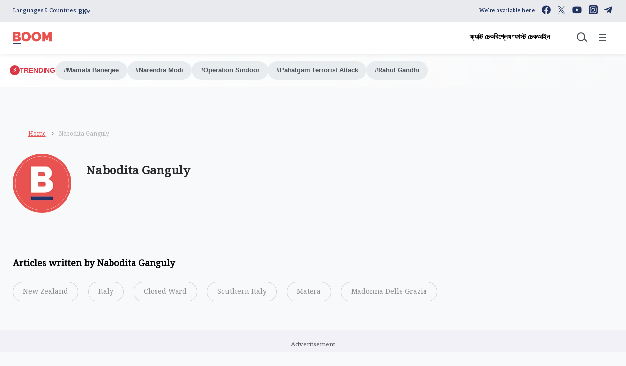

--- FILE ---
content_type: text/html; charset=utf-8
request_url: https://bangla.boomlive.in/author/nabodita
body_size: 119019
content:
<!DOCTYPE html><html lang="bn"><head><title>Nabodita Ganguly, BOOM</title><link rel="icon" href="/images/ico/favicon.ico?v=2" type="image/x-icon"><link rel="shortcut icon" href="/images/ico/favicon.ico?v=2" type="image/x-icon"><meta charset="UTF-8"><meta content="IE=Edge" http-equiv="X-UA-Compatible"><meta name="viewport" content="width=device-width, initial-scale=1.0, maximum-scale=10.0,user-scalable=yes,minimum-scale=1.0"><script type="application/ld+json">   {
      "@context" : "https://schema.org",
      "@type" : "Person",
      "name" : "Nabodita Ganguly",
      "image" : {
          "@context" : "https://schema.org",
          "@type" : "ImageObject",
          "contentUrl" : "/images/authorplaceholder.jpg",
          "height": 900,
          "width" : 1500,
          "url" : "/images/authorplaceholder.jpg"
      },
      "url" : "https://bangla.boomlive.in/author/nabodita",
      "jobTitle" : "Contributor",
      "sameAs" : []
  }</script><script type="application/ld+json">   {
    "@context" : "https://schema.org",
    "@type" : "WebSite",
    "name" : "BOOM",
    "author" : {
      "@type" : "Organization",
      "name" : "BOOM"
    },
    "keywords" : "Nabodita Ganguly,reporter,contributor",
    "interactivityType" : "mixed",
    "inLanguage" : "",
    "headline" : "Nabodita Ganguly, BOOM",
    "copyrightHolder" : "BOOM",
    "image" : {
      "@context" : "https://schema.org",
      "@type" : "ImageObject",
      "contentUrl" : "https://bangla.boomlive.in/images/authorplaceholder.jpg?type=1&v=2",
      "height": 900,
      "width" : 1500,
      "url" : "https://bangla.boomlive.in/images/authorplaceholder.jpg?type=1&v=2"
     },
    "url" : "https://bangla.boomlive.in/author/nabodita",
    "publisher" : {
      "@type" : "Organization",
       "name" : "BOOM",
       "logo" : {
          "@context" : "https://schema.org",
          "@type" : "ImageObject",
          "contentUrl" : "https://bangla.boomlive.in/images/logo.png",
          "height": "60",
          "width" : "600",
          "name"  : "BOOM - Logo",
          "url" : "https://bangla.boomlive.in/images/logo.png"
       }
     },
      "mainEntityOfPage": {
           "@type": "WebPage",
           "@id": "https://bangla.boomlive.in/author/nabodita"
        }
  }</script><script type="application/ld+json">   {
    "@context" : "https://schema.org",
    "@type" : "BreadcrumbList",
    "name" : "BreadcrumbList",
    "itemListElement": [{ "@type":"ListItem","position":"1","item":{ "@id":"https://bangla.boomlive.in","name":"Home"}},{"@type":"ListItem","position":"2","item":{"@id":"https://bangla.boomlive.in/author/nabodita","@type":"WebPage","name":"Nabodita Ganguly"}}]
  }</script><script type="application/ld+json">   {
    "@context" : "https://schema.org",
    "@type" : "Organization",
    "url" : "https://bangla.boomlive.in",
    "name" : "BOOM",
    "sameAs" : ["https://www.facebook.com/BOOMLiveBangla/","https://twitter.com/BOOMLiveBangla","https://www.youtube.com/user/boomnewstv","https://www.instagram.com/boomfactcheck/","https://t.me/boombangla"], "address" : {"@type":"PostalAddress","streetAddress":"Adhyaru Industrial Estate","addressLocality":"Sun Mill Compound Lower parel Mumbai","addressRegion":"Mumbai","postalCode":"400013","addressCountry":{"@type":"Country","name":"IN"}},
    "logo" : {
          "@context" : "https://schema.org",
          "@type" : "ImageObject",
          "contentUrl" : "https://bangla.boomlive.in/images/logo.png",
          "height": "60",
          "width" : "600",
          "name"  : "BOOM - Logo",
          "url" : "https://bangla.boomlive.in/images/logo.png"
    }
  }</script><script type="application/ld+json">   {
    "@context" : "https://schema.org",
    "@type" : "SiteNavigationElement",
    "name":["Home","Authors","Contact Us","Methodology","Correction Policy","ফ্যাক্ট চেক","বিশ্লেষণ","ফাস্ট চেক","আইন","Mamata Banerjee","Narendra Modi","Operation Sindoor","Pahalgam Terrorist Attack","Rahul Gandhi"], "url":["https://bangla.boomlive.in/home","https://bangla.boomlive.in/all-authors","https://bangla.boomlive.in/contact-us","https://bangla.boomlive.in/methodology","https://bangla.boomlive.in/correction-policy","https://bangla.boomlive.in/fact-check","https://bangla.boomlive.in/explainers","https://bangla.boomlive.in/fast-check","https://bangla.boomlive.in/law","https://bangla.boomlive.in/tags/mamata-banerjee","https://bangla.boomlive.in/tags/narendra-modi","https://bangla.boomlive.in/tags/operation-sindoor","https://bangla.boomlive.in/tags/pahalgam-terrorist-attack","https://bangla.boomlive.in/tags/rahul-gandhi"]
  }</script><script type="application/ld+json">   {
    "@context" : "https://schema.org",
    "@type" : "WebPage",
    "name" : "Nabodita Ganguly, BOOM",
    "description" : "Nabodita Ganguly",
    "keywords" : "Nabodita Ganguly,reporter,contributor",
    "inLanguage" : "bn",
    "url" : "https://bangla.boomlive.in/author/nabodita",
    "author" : {
      "@type" : "Person",
      "name" : "BOOM"
     },
      "speakable": {
          "@context": "https://schema.org",
          "@type": "SpeakableSpecification",
          "xPath": [
              "/html/head/title",
              "/html/head/meta[@name='description']/@content"
          ]
      },
    "publisher" : {
      "@type" : "Organization",
       "name" : "BOOM",
       "url"  : "https://bangla.boomlive.in",
       "sameAs" : ["https://www.facebook.com/BOOMLiveBangla/","https://twitter.com/BOOMLiveBangla","https://www.youtube.com/user/boomnewstv","https://www.instagram.com/boomfactcheck/","https://t.me/boombangla"],
       "logo" : {
          "@context" : "https://schema.org",
          "@type" : "ImageObject",
          "contentUrl" : "https://bangla.boomlive.in/images/logo.png",
          "height": "60",
          "width" : "600"
      }
     }
   }</script><meta name="image" content="https://bangla.boomlive.in/images/authorplaceholder.jpg?type=1&amp;v=2"><meta name="description" content="Nabodita Ganguly"><meta name="application-name" content="BOOM"><meta name="keywords" content="Nabodita Ganguly,reporter,contributor"><link rel="preload" fetchpriority="low" as="image" href="/images/placeholder.jpg"><link rel="preload" as="script" href="/scripts/hocalwirecommlightp1.min.bee6c40a.js" crossorigin="anonymous"><link rel="preload" as="script" href="/scripts/hocalwirecommlightp2.min.6e8a4460.js" crossorigin="anonymous"><link rel="preload" as="script" href="/scripts/themephoenixjs.min.21186b91.js" crossorigin="anonymous"><link rel="preload" as="style" href="/styles/themephoenixfile.min.203a9e24.css" crossorigin="anonymous"><meta http-equiv="Content-Language" content="bn"><meta name="google" content="notranslate"><meta name="author" content="BOOM"><meta name="copyright" content="BOOM"><meta name="robots" content="follow, index"><meta name="robots" content="max-image-preview:large"><meta name="HandheldFriendly" content="true"><meta name="referrer" content="origin"><meta name="twitter:site" content="@BOOMLiveBangla"><meta name="twitter:creator" content="@BOOMLiveBangla"><meta name="twitter:card" content="summary_large_image"><meta property="og:url" content="https://bangla.boomlive.in/author/nabodita"><meta property="og:locale" content="bn_IN"><meta name="twitter:url" content="https://bangla.boomlive.in/author/nabodita"><meta property="fb:app_id" content="734089193777327"><link rel="manifest" href="/manifest.json"><meta property="og:type" content="website"><meta property="og:title" content="Nabodita Ganguly, BOOM"><meta property="og:description" content="Nabodita Ganguly"><meta property="og:image" itemprop="image" content="https://bangla.boomlive.in/images/authorplaceholder.jpg?type=1&amp;v=2"><meta property="og:author" content="BOOM"><meta name="twitter:title" content="Nabodita Ganguly, BOOM"><meta name="twitter:description" content="Nabodita Ganguly"><meta name="twitter:image" content="https://bangla.boomlive.in/images/authorplaceholder.jpg?type=1&amp;v=2"><meta property="og:image:width" content="1200"><meta property="og:image:height" content="630"><meta property="fb:use_automatic_ad_placement" content="enable=true ad_density=default"><!-- include dnsprefetch--><script>window.dynamicPage ="";
window.support_article_infinite_scroll ="true";
window.similar_news_infinite_scroll ="true";
window.xhrPageLoad ="";
window.isNewsArticlePage ="";</script><script>window.ignoreCoreScripts = "true";
window.exclude_dynamic_links_only =  "";
window.disable_unveil = "";
window.enableTransliteration = "";
window.extra_whatsapp_share_message = "Be a part of BOOM’s TruthSeekers mission. Become a member and support us ! https://bit.ly/boomwhatsapp";

window.auto_play_videos_in_view = "";
window.comment_post_as = "";

</script><script>window.load_theme_resource_after_pageLoad = "true"
</script><script>window.single_source_news_url = ""
window.popup_ad_cookie_duration = ""
window.popup_ad_display_duration = ""
window.road_blocker_ad_cookie_duration=""
window.road_blocker_ad_display_duration=""
window.epaperClipRatio="7"
window.scriptLoadDelay=parseInt("1000")
window.scriptLoadDelayExternalScripts=parseInt("")
window.windowLoadedDelay=parseInt("")
window.exclude_common_ga="true"
window.exclude_all_ga=""
window.payment_success_redirect_url = ""
window.refresh_pages_on_interval = {};
window.refresh_pages_on_interval_using_ajax = {};

window.maxAllowCropHeightFactor = ""
window.clipLogo = ""
window.disable_hcomment_email_mandatory = ""
window.disable_hcomment_name_mandatory = ""
window.track_pageview_only_once_infinite =  ""

window.sidekick_ad_cookie_duration = ""
window.sidekick_ad_display_duration = ""
window.sidekick_ad_autostart_duration = ""
window.pushdown_ad_close_duration = ""

window.ignore_webp_supprt_check = ""
window.max_dynamic_links_count = ""

window.use_non_ajax_path_for_mixin =  ""
window.no_show_initial_popup =  ""

window.use_advance_search_as_default = ""
window.locationContentPage = ""
window.showUTMCookie = ""
window.updateXHRCanonicalToSelf = ""
window.makeDynamicXHRPageDirectUrl = ""
window.showPopUpToFillProfileDetails = ""
window.mandatoryProfileCookieDuration = ""</script><script async="" src="https://www.googletagmanager.com/gtag/js?id=G-YYPQ07NMNG"></script><script>var cMap = {"content_url":"/author/nabodita","page_type":"author","content_id":"58221","content_type":"listing","create_by_author_name":"NA","create_by_author_id":"NA","title":"NA","published_date":"NA","modification_date":"NA","author_name":"NA","author_url":"NA","author_id":"NA","primary_category_name":"NA","primary_category_id":"NA","secondary_category_name":"NA","secondary_category_id":"NA","word_count":"NA","error_status":"NA"}
window.dataLayer = window.dataLayer || [];
function gtag(){dataLayer.push(arguments);}
gtag('js', new Date());
gtag('config', 'G-YYPQ07NMNG',cMap);</script><script>window.FBCODE = "734089193777327";</script><script>window.COMSCORECODE = "39547594";</script><script>window.twitter_handle = "BOOMLiveBangla";</script><script>window.use_short_url_in_share = "true"</script><script>window.insetLinkInCopy = '' || true;
window.insetLinkInCopyLoggedIn = '';
</script><script>window.trackingPageType = "author";</script><script>window.userDataToBePassedBack = {};</script><script>window.website_readalso_string = "আরও পড়ুন -";</script><script>window.externalResourcesVersion = "2";
window.externalResources = "https://pagead2.googlesyndication.com/pagead/js/adsbygoogle.js,https://www.instagram.com/embed.js,https://securepubads.g.doubleclick.net/tag/js/gpt.js,https://platform.twitter.com/widgets.js,https://sb.scorecardresearch.com/beacon.js,https://cdn.taboola.com/libtrc/boomlive-english/loader.js,https://cdn.izooto.com/scripts/3c280e0c354749fca18cc182ea1fa5e6ca5bb421.js";
window.externalResourcesLength = "7";</script><script>window.Constants = {"url":{"xhrLogin":"/xhr/admin/login/loginUser","xhrLoginOrRegister":"/xhr/admin/login/loginOrRegisterUser","xhrRegister":"/xhr/admin/login/registerUser","xhrVerify":"/xhr/admin/login/verifyUser","xhrVerifyEmail":"/xhr/admin/login/verifyEmail","xhrForgotPassword":"/xhr/admin/login/forgotPassword","xhrResetPassword":"/xhr/admin/login/reset-password","xhrLogout":"/xhr/admin/login/logout","xhrRegenerateEmailCode":"/xhr/admin/login/regenerateEmailCode","xhrRegenerateWhatsAppLink":"/xhr/admin/login/regenerateWhatsAppLink"}};</script><script>window.razorpay_key = "rzp_live_L6xNZzf487kFMO"</script><script>window.enable_webp_images = "true";</script><script>window.userDeviceType = "d";</script><script>window.hasIntagram = ""
window.hasTwitter = "true"
window.isIOS = ""
window.sendNewsReadState = "true"
window.image_quality_percentage = ""
window.enable_js_image_compress = ""
window.local_date_time_format = ""
window.partnerName  = "BOOM"
window.partnerCopyrightName  = "BOOM"
window.ignoreInitialDFPIdChange = "";
window.tooltipMobileSidePadding = "";

window.isAdFree = "0";

window.isPremiumContent = "";
window.delaySecThemeScriptsAction = ""
window.delaySecThemeScriptsActionOthers = ""

window.ignore_also_read_image = ""

window.ip_based_login_enabled = ""; 
window.chars_per_min_read = "1200";
window.user_review_content_id = "";
window.user_review_content_id_ugc = "";
window.custom_data_to_be_passed = "";
window.includePartyTownScript = "";
window.open_paymentgate_default_on_checkout ="";
window.adCustomContentName = "";
window.subscriptionPageUrl = "";

window.externalSubscriberLandingUrl = "";
window.partner_coupon_discount_message = "";

window.autoSlideGallery = "";
window.autoSlideGalleryTimeout = "";

window.isContentPageForSubscription = "";


window.refresh_website_in_interval_using_ajax = "/";

window.callValidateIPLoginAlways = "/";

window.ignoreAddingRandonQueryInYoutubeResize = "";

window.convertToNepaliDate = "";

window.articleViewScrollInfiniteOffset = "";

window.road_blocker_ad_delayed_duration = "";
window.popup_ad_delayed_duration = "";
window.adBlockerCookieShowDuration = "";
window.removeValidateCaptchaInRegister = "";
window.partnerOriginalName = "";
</script><!-- -if(typeof data!="undefined" && data['extra_header_tags'] && data['extra_header_tags']['templateData'] && data['extra_header_tags']['templateData']['content']){--><!--     !{data['extra_header_tags']['templateData']['content']}--><!-- -}--><style type="text/css" class="styles">body img,iframe,video{max-width:100%}.hide-scroll{overflow:hidden}img{height:auto}.details-content-story iframe.note-video-clip{width:100%}body,html{-webkit-overflow-scrolling:touch}#content{-webkit-overflow-scrolling:touch}#content{height:100%}#main #content{display:inline}.hide{display:none!important}.soft-hide{display:none}.bg-404{background:url(/images/404.jpg);background-repeat:no-repeat;background-size:100%;background-position:center;background-blend-mode:screen;min-height:400px;text-align:center}.bg-404 .error404-content{background:#fff;padding:20px;font-size:30px;opacity:.8}a img{max-width:100%}.newsSocialIcons li a{color:#fff}.newsSocialIcons li a:hover{text-decoration:none!important}.newsSocialIcons li a i{margin-right:4px}.newsSocialIcons{width:100%;display:inline-block;text-align:right}.newsSocialIcons a{padding:5px;display:inline-block}.hocalwire-cp-authors-social,.newsSocialIcons ul{width:100%;padding-left:0}.hocalwire-cp-authors-social{text-align:left}.newsSocialIcons li{list-style:none!important;width:25px;height:25px;text-decoration:none;font-family:Oswald!important;text-transform:uppercase;background:0 0;opacity:1;line-height:30px;padding:0;margin:0 3px;position:relative}.newsSocialIcons li a{color:#fff;height:21px}.newsSocialIcons li a:hover{text-decoration:none!important}.newsSocialIcons li a i{margin-right:4px}.newsSocialIcons li.facebook,.sticky li.facebook{border:0 solid #314b83;background-color:#4769a5}.newsSocialIcons li.whatsapp,.sticky li.whatsapp{border:0 solid #65bc54;background-color:#65bc54}.newsSocialIcons li.telegram,.sticky li.telegram{border:0 solid #379be5;background-color:#379be5}.newsSocialIcons li.pintrest{border:0;background-color:#d50c22}.newsSocialIcons li.twitter,.sticky li.twitter{border:0 solid #000;background-color:#000}.newsSocialIcons li.googleplus{border:0 solid #ab2b1d;background-color:#bf3727}.newsSocialIcons li.gplus{border:0 solid #ab2b1d;background-color:#bf3727}.newsSocialIcons li.linkedin,.sticky li.linkedin{border:0 solid #278cc0;background-color:#2ba3e1}.newsSocialIcons li.tumblr{border:0 solid #2c3c4c;background-color:#34495e}.newsSocialIcons li.pinterest,.sticky li.printrest{border:0 solid #ae1319;background-color:#cd252b}.newsSocialIcons li.email{border:0 solid #4b3b3b;background-color:#4b3b3b}.newsSocialIcons li.mail,.sticky li.mail{border:0 solid #18ae91;background-color:#1abc9c}.sticky li.email,.sticky li.mail{border:0 solid #4b3b3b;background-color:#4b3b3b}.newsSocialIcons li.print{border:0 solid #000;background-color:#000}.sticky li.print{border:0 solid #000;background-color:#000}.newsSocialIcons li.youtube{border:0 solid #e62117;background-color:#e62117}.newsSocialIcons li.insta{border:0 solid #0526c5;background-color:#0526c5}.newsSocialIcons li img{vertical-align:top}.newsSocialIcons ul{border-radius:3px;padding:5px;z-index:10;float:left;clear:both}.newsSocialIcons.right-navigation ul li+li{display:none;float:left;border-radius:30px;padding-top:2px}.newsSocialIcons li{float:left;border-radius:30px}.listing-social-share .newsSocialIcons li{border-radius:30px!important}.margin-top10{margin-top:10px}.sticky-container{position:fixed;top:40%;z-index:11111111111}.sticky-container ul li p{padding:5px}.sticky li.facebook{border:0 solid #314b83;background-color:#4769a5}.sticky li.twitter{border:0 solid #000;background-color:#000}.sticky li.googleplus{border:0 solid #ab2b1d;background-color:#bf3727}.sticky li.gplus{border:0 solid #ab2b1d;background-color:#bf3727}.sticky li.linkedin{border:0 solid #278cc0;background-color:#2ba3e1}.sticky li.tumblr{border:0 solid #2c3c4c;background-color:#34495e}.sticky li.pinterest{border:0 solid #ae1319;background-color:#cd252b}.sticky li.mail{border:0 solid #18ae91;background-color:#1abc9c}.sticky li.youtube{border:0 solid #e62117;background-color:#e62117}.sticky-container .fab{background:#03a9f4;width:37px;height:37px;text-align:center;color:#fff;box-shadow:0 0 3px rgba(0,0,0,.5),3px 3px 3px rgba(0,0,0,.25);position:fixed;right:1/4 * 3 * 64px;font-size:2.6667em;display:inline-block;cursor:default;bottom:100px;right:10px;z-index:10;box-sizing:border-box;padding:0 8px}.sticky-container .fab .not-logged-in img{vertical-align:top}.sticky-container .fab .logged-in img{vertical-align:top}.sticky-container .fab.child{right:(64px - 1 / 3 * 2 * 64px)/2 + 1/4 * 3 * 64px;width:1/3 * 2 * 64px;height:1/3 * 2 * 64px;display:none;opacity:0;font-size:2em}.sticky .fab img{height:auto;width:auto}.backdrop{position:fixed;top:0;left:0;width:100%;height:100%;background:#ececec;opacity:.3;display:none}#masterfab img{margin:auto;display:block;height:auto}#masterfab{padding:10px;max-width:38px;box-sizing:border-box}.details-content-story{overflow:hidden;display:inherit}.cd-top{cursor:pointer;position:fixed;bottom:100px;left:10px;width:35px;height:35px;background-color:#434343;box-shadow:0 0 10px rgba(0,0,0,.05);overflow:hidden;text-indent:100%;white-space:nowrap;background:rgba(232,98,86,.8) url(/images/cd-top-arrow.svg) no-repeat center 50%;visibility:hidden;opacity:0;-webkit-transition:opacity .3s 0s,visibility 0s .3s;-moz-transition:opacity .3s 0s,visibility 0s .3s;transition:opacity .3s 0s,visibility 0s .3s}.cd-top.cd-fade-out,.cd-top.cd-is-visible,.no-touch .cd-top:hover{-webkit-transition:opacity .3s 0s,visibility 0s 0s;-moz-transition:opacity .3s 0s,visibility 0s 0s;transition:opacity .3s 0s,visibility 0s 0s}.cd-top.cd-is-visible{visibility:visible;opacity:1;z-index:9999}.cd-top.cd-fade-out{opacity:.5}@-webkit-keyframes placeHolderShimmer{0%{background-position:-468px 0}100%{background-position:468px 0}}@keyframes placeHolderShimmer{0%{background-position:-468px 0}100%{background-position:468px 0}}.mixin-loader-wrapper{background-color:#e9eaed;color:#141823;padding:5px;border:1px solid #ccc;margin:0 auto 1em}.mixin-loader-item{background:#fff;border:1px solid;border-color:#e5e6e9 #dfe0e4 #d0d1d5;border-radius:3px;padding:12px;margin:0 auto}.placeholder_top{background:#fff;padding:5px;display:inline-block}.mixin-placeholder-details-wrapper{z-index:99;left:30%;display:inline-block;top:50px;color:#000;background:#0f0f0f;color:#fff;padding:10px}.placeholder_top .animated-background{-webkit-animation-duration:1s;animation-duration:1s;-webkit-animation-fill-mode:forwards;animation-fill-mode:forwards;-webkit-animation-iteration-count:infinite;animation-iteration-count:infinite;-webkit-animation-name:placeHolderShimmer;animation-name:placeHolderShimmer;-webkit-animation-timing-function:linear;animation-timing-function:linear;background:#f6f7f8;background:#eee;background:-webkit-gradient(linear,left top,right top,color-stop(8%,#eee),color-stop(18%,#ddd),color-stop(33%,#eee));background:-webkit-linear-gradient(left,#eee 8%,#ddd 18%,#eee 33%);background:linear-gradient(to right,#eee 8%,#ddd 18%,#eee 33%);-webkit-background-size:800px 104px;background-size:800px 104px}.hocal_col{width:100%;padding-top:5px;padding-bottom:5px}.padding_10{padding:10%}.padding_20{padding:20%}.placeholder_top .img.small{height:60px;max-width:80px}.placeholder_top .img.medium{height:150px;max-width:250px}.placeholder_top .img.big{height:300px;max-width:500px}.placeholder_top .img.supper-big{height:450px;max-width:750px}.content{margin-bottom:10px}.placeholder_top .content.small{height:10px;padding-left:5px;padding-right:5px}.placeholder_top .content.medium{height:20px;padding-left:10px;padding-right:10px}.placeholder_top .content.large{height:30px;padding-left:15px;padding-right:15px}.hocal_col_12{width:100%}.hocal_col_9{width:75%}.hocal_col_8{width:60%}.hocal_col_6{width:50%}.hocal_col_4{width:33%}.hocal_col_3{width:25%}.hocal_row{display:block}.hocal_col{display:block;float:left;position:relative}.placeholder_top .play{display:block;width:0;height:0;border-top:$size solid transparent;border-bottom:$size solid transparent;border-left:($size*$ratio) solid $foreground;margin:($size * 2) auto $size auto;position:relative;z-index:1;transition:all $transition-time;-webkit-transition:all $transition-time;-moz-transition:all $transition-time;left:($size*.2)}.placeholder_top .play:before{content:'';position:absolute;top:-75px;left:-115px;bottom:-75px;right:-35px;border-radius:50%;z-index:2;transition:all .3s;-webkit-transition:all .3s;-moz-transition:all .3s}.placeholder_top .play:after{content:'';opacity:0;transition:opacity .6s;-webkit-transition:opacity .6s;-moz-transition:opacity .6s}.details-content-story .inside_editor_caption.float-left,.details-content-story img.float-left{padding-right:10px;padding-bottom:10px;float:left;left:0}.details-content-story .inside_editor_caption.float-right,.details-content-story img.float-right{padding-left:10px;padding-bottom:10px;float:right;right:0}.details-content-story .image_caption{background:0 0}.details-content-story div,.details-content-story p{margin-bottom:15px!important;line-height:1.4;margin:0 auto}.details-content-story div.pasted-from-word-wrapper{margin-bottom:0!important}.details-content-story div.inside_editor_caption{display:none}.details-content-story .inside_editor_caption.edited-info{display:block}.details-content-story img{max-width:100%}.details-content-story .inside_editor_caption.float-left{margin-top:10px}.details-content-story .inside_editor_caption.float-right{margin-top:10px}.details-content-story img.float-none{margin:auto;float:none}.details-content-story .inside_editor_caption{font-size:16px;padding:2px;text-align:center;bottom:-20px;width:100%}.details-content-story .image-and-caption-wrapper{position:relative;margin-bottom:20px}.image-and-caption-wrapper{max-width:100%!important}.details-content-story .image-and-caption-wrapper.float-left{float:left;padding-right:10px;padding-bottom:10px}.details-content-story .image-and-caption-wrapper.float-right{float:right;padding-left:10px;padding-bottom:10px}.details-content-story .image-and-caption-wrapper.float-none{float:none;display:block;clear:both;left:0!important;margin:0 auto}.details-content-story .image-and-caption-wrapper.float-none img{display:block}.details-content-story .hide-on-web{display:none!important}.hide-on-web{display:none!important}.details-content-story .template-wrapper{padding:2px;width:100%}.details-content-story .template-wrapper .delete-lists-wrapper button{display:none}.details-content-story .template-wrapper .action-btn-wrapper{display:none}.details-content-story .list-item-heading{font-size:18px;margin-bottom:20px}.details-content-story li.list-item{margin-bottom:20px}.details-content-story .action-btn-wrapper span{padding:5px;margin:2px;background:#ccc}.details-content-story .template-wrapper{padding:2px;width:100%}.details-content-story .template-wrapper .delete-lists-wrapper{float:right;margin-top:10px}.details-content-story .template-wrapper .delete-lists-wrapper button{padding:10px;margin-right:10px;margin-top:-5px}.details-content-story .template-wrapper li.list-item{width:100%}.details-content-story .template-wrapper .action-btn-wrapper{float:left;margin-right:20px}.details-content-story .list-items-wrapper li{border:none!important}.details-content-story .list-items-wrapper.unordered-list ul{list-style-type:square}.modal_wrapper_frame{position:fixed;width:100%;top:0;height:100%;background:rgba(0,0,0,.7);opacity:1;z-index:9999999999}.modal_wrapper_frame #modal-content{position:absolute;left:20%;top:20%;right:20%;bottom:20%;border:1px solid #ccc;background:#fff}.modal_wrapper_frame .cross-btn{right:10px;top:10px;position:absolute;font-size:20px;cursor:pointer;padding:5px;z-index:9999}.modal_wrapper_frame iframe{width:100%;height:100%}.hocal_hide_on_desktop{display:none!important}.hocal_hide_on_mobile{display:block!important}.placeholder_top{width:100%}.placeholder_top .hocal_col{padding:5px;box-sizing:border-box}.also-read-media{display:none}.also-read-media-wrap{display:none}@media screen and (max-width:767px){.bg-404 .error404-content{background:#fff;padding:10px;font-size:20px}.hocal_hide_on_mobile{display:none!important}.hocal_hide_on_desktop{display:block!important}.modal_wrapper_frame #modal-content{left:2%;top:2%;right:2%;bottom:2%}.details-content-story .image-and-caption-wrapper.float-left,.details-content-story .image-and-caption-wrapper.float-right{display:inline;max-width:100%!important;float:none!important;padding:0!important}.details-content-story .inside_editor_caption.float-right,.details-content-story img.float-right{display:inline;max-width:100%!important;float:none!important;padding:0!important}.details-content-story .inside_editor_caption.float-left,.details-content-story img.float-left{display:inline;max-width:100%!important;float:none!important;padding:0!important}}#comments iframe{width:100%!important}#bottom_snackbar{width:30%;position:fixed;z-index:1;bottom:0;z-index:999999999999999999999999999999999999999999999999999999999999999999999;left:70%;background:#333}#bottom_snackbar .close-btn{position:absolute;right:3px;top:3px;padding:1px 8px;cursor:pointer;z-index:9999999999;font-size:20px;color:#fff}#bottom_snackbar.right{left:70%}#bottom_snackbar.left{left:0}#bottom_snackbar.center{left:35%}.bottom_snackbar_content{background:#0582e2}@media screen and (max-width:767px){#bottom_snackbar{width:100%}#bottom_snackbar,#bottom_snackbar.center,#bottom_snackbar.left,#bottom_snackbar.right{left:0}}.login-btn-in-message{color:#00f;text-decoration:underline;cursor:pointer;font-size:16px}.show-pass-wrap{float:right}#news_buzz_updates .buzz-timeline-wrapper{background:#f7f8f9}.buzz-timeline-wrapper .load-more-update-wrapper{text-align:center;cursor:pointer;width:100%}.buzz-timeline-wrapper .load-more-update-wrapper a{background:red;color:#fff;padding:4px 25px;display:inline-block;margin-bottom:10px}.buzz-timeline-wrapper .timeline{position:relative;max-width:1200px;margin:0 auto}.buzz-timeline-wrapper .timeline::after{content:'';position:absolute;width:6px;background-color:#c5c5c5;top:0;bottom:0;left:10%;margin-left:-3px}.buzz-timeline-wrapper .buzz-container{padding:10px 40px;position:relative;background-color:inherit;width:90%;list-style:none;box-sizing:border-box}.buzz-timeline-wrapper .buzz-container::after{content:'';position:absolute;width:25px;height:25px;right:-17px;background-color:#fff;border:4px solid #c5c5c5;top:15px;border-radius:50%;z-index:1}.buzz-timeline-wrapper .left{left:0}.buzz-timeline-wrapper .right{left:10%;text-align:right!important;float:none!important;margin-left:0!important}.buzz-timeline-wrapper .left::before{content:" ";height:0;position:absolute;top:22px;width:0;z-index:1;right:30px;border:medium solid #fff;border-width:10px 0 10px 10px;border-color:transparent transparent transparent #fff}.buzz-timeline-wrapper .right::before{content:" ";height:0;position:absolute;top:22px;width:0;z-index:1;left:30px;border:medium solid #fff;border-width:10px 10px 10px 0;border-color:transparent #fff transparent transparent}.buzz-timeline-wrapper .right::after{left:-13px}.buzz-timeline-wrapper .buzz_date{font-size:12px;color:#666}.buzz-timeline-wrapper .content{padding:10px 15px;background-color:#fff;position:relative;border-radius:6px;text-align:left}.buzz-timeline-wrapper .list_image{width:25%}.buzz-timeline-wrapper h2{margin-bottom:0!important;font-size:16px;margin-top:0;background:#fff;font-weight:400}.buzz_story{font-size:15px}.buzz-timeline-wrapper .buzz-image{float:left;margin-right:10px;max-width:50%}.buzz-timeline-wrapper .image-and-caption-wrapper{text-align:center;position:relative;display:inline-block;float:none!important;width:100%!important}.buzz-timeline-wrapper .image-and-caption-wrapper img{max-height:400px;width:auto!important;float:none!important}.buzz-timeline-wrapper .image_caption{background:#fff!important}.buzz-parent-wrapper .news_updates_heading{text-align:center}.buzz-parent-wrapper .news_updates_heading a{border-bottom:2px solid #ccc;padding-left:10px;padding-right:10px}@media screen and (max-width:600px){.buzz-timeline-wrapper .buzz-image{float:none;margin-right:0;max-width:1000%}.buzz-timeline-wrapper .list_image{width:100%}.buzz-timeline-wrapper .timeline::after{left:31px}.buzz-timeline-wrapper .buzz-container{width:100%;padding-left:70px;padding-right:25px}.buzz-timeline-wrapper .buzz-container::before{left:60px;border:medium solid #fff;border-width:10px 10px 10px 0;border-color:transparent #fff transparent transparent}.buzz-timeline-wrapper .left::after,.buzz-timeline-wrapper .right::after{left:17px}.buzz-timeline-wrapper .right{left:0}.buzz-timeline-wrapper .timeline::after{background-color:transparent}.buzz-timeline-wrapper .buzz-container{padding-left:10px;padding-right:10px}.buzz-timeline-wrapper .buzz-container::after{background-color:transparent;border:0 solid #c5c5c5}.buzz-timeline-wrapper .content{box-shadow:0 4px 8px 0 rgba(0,0,0,.2);transition:.3s}.buzz-timeline-wrapper .right::before{display:none}#news_buzz_updates .buzz-timeline-wrapper{background:#fff}.buzz-timeline-wrapper .timeline{padding:0}}.nextpage.divider{display:none;font-size:24px;text-align:center;width:75%;margin:40px auto}.nextpage.divider span{display:table-cell;position:relative}.nextpage.divider span:first-child,.nextpage.divider span:last-child{width:50%;top:13px;-moz-background-size:100% 2px;background-size:100% 2px;background-position:0 0,0 100%;background-repeat:no-repeat}.nextpage.divider span:first-child{background-image:-webkit-gradient(linear,0 0,0 100%,from(transparent),to(#000));background-image:-webkit-linear-gradient(180deg,transparent,#000);background-image:-moz-linear-gradient(180deg,transparent,#000);background-image:-o-linear-gradient(180deg,transparent,#000);background-image:linear-gradient(90deg,transparent,#000)}.nextpage.divider span:nth-child(2){color:#000;padding:0 5px;width:auto;white-space:nowrap}.nextpage.divider span:last-child{background-image:-webkit-gradient(linear,0 0,0 100%,from(#000),to(transparent));background-image:-webkit-linear-gradient(180deg,#000,transparent);background-image:-moz-linear-gradient(180deg,#000,transparent);background-image:-o-linear-gradient(180deg,#000,transparent);background-image:linear-gradient(90deg,#000,transparent)}.next-page-loader h2{color:#000;margin:0;font:.8em verdana;margin-top:20px;text-transform:uppercase;letter-spacing:.1em}.next-page-loader span{display:inline-block;vertical-align:middle;width:.6em;height:.6em;margin:.19em;background:#222;border-radius:.6em;animation:loading 1s infinite alternate}.next-page-loader span:nth-of-type(2){background:#222;animation-delay:.2s}.next-page-loader span:nth-of-type(3){background:#222;animation-delay:.4s}.next-page-loader span:nth-of-type(4){background:#222;animation-delay:.6s}.next-page-loader span:nth-of-type(5){background:#222;animation-delay:.8s}.next-page-loader span:nth-of-type(6){background:#222;animation-delay:1s}.next-page-loader span:nth-of-type(7){background:#222;animation-delay:1.2s}.pagi_wrap{width:100%;position:relative;position:relative}.pagi_wrap ul{margin:auto;display:block;text-align:center;width:100%;position:relative}.pagi_wrap ul li{display:inline-block;margin:0 15px;text-align:center;position:relative}.pagi_wrap ul li.active a{cursor:default}.pagi_wrap ul li span{color:#333;vertical-align:middle;display:inline-block;font-size:20px;line-height:45px;width:45px;height:45px;background:#dfebf9;text-align:center;border-radius:50%}.pagi_wrap ul li.active span{background:#ccc}.hocalwire-cp-authors-social,.newsSocialIcons ul{width:100%;padding-left:0}.hocalwire-cp-authors-social{text-align:center}.hocalwire-cp-authors-social li{width:20px;height:20px;padding:4px;margin:5px;display:inline-block}.hocalwire-cp-authors-social li:first-child{margin-left:0}.hocalwire-cp-authors-social li a{height:20px;position:relative;display:block}.hocalwire-cp-authors-social li.facebook,.hocalwire-cp-authors-social1 li.facebook{border:0 solid #314b83;background-color:#4769a5}.hocalwire-cp-authors-social li.twitter,.hocalwire-cp-authors-social1 li.twitter{border:0 solid #000;background-color:#000}.hocalwire-cp-authors-social li.googleplus,.hocalwire-cp-authors-social1 li.googleplus{border:0 solid #ab2b1d;background-color:#bf3727}.hocalwire-cp-authors-social li.gplus,.hocalwire-cp-authors-social1 li.gplus{border:0 solid #ab2b1d;background-color:#bf3727}.hocalwire-cp-authors-social li.linkedin,.hocalwire-cp-authors-social1 li.linkedin{border:0 solid #278cc0;background-color:#2ba3e1}.hocalwire-cp-authors-social li.dark{background-color:#ccc!important}.insert-more-buzz-here{display:inline-block;position:relative;width:100%}@keyframes loading{0%{opacity:0}100%{opacity:1}}#details-bottom-element-for-infinite-scroll{text-align:center}#state-selection{display:none}.details-content-story blockquote{width:100%;text-align:center}.details-content-story iframe{display:block;margin:0 auto;max-width:100%}.details-content-story video{width:100%;max-height:450px}.details-content-story video.hocal-uploaded-video.audio-file{max-height:70px}twitter-widget{margin:0 auto}.epaper-datepicker-img{display:inline-block;max-width:20px;position:absolute;top:10px;left:10px}.inline-block{position:relative}#epaper-datepicker{padding-left:30px}.track-on-infinite-scroll-view{min-height:1px}.cd-top{right:10px;left:auto}.buzz-timeline-wrapper .load-more-update-wrapper a.next-page-live-update,.buzz-timeline-wrapper .load-more-update-wrapper a.prev-page-live-update,.next-page-live-update,.prev-page-live-update{float:right;margin-left:10px;margin-right:10px;margin-top:20px;background:0 0;color:#000}.view-all-updates-xhr-wrap{display:block;width:100%;margin-top:20px;margin-bottom:20px;text-align:center}.view-all-updates-xhr-wrap a{background:#000!important;color:#fff!important;padding:10px 20px}.blog-share-socials-light{text-align:right}.blog-share-socials-light li{display:inline-block;position:relative;max-width:25px;margin:0 6px;border-radius:10px;text-align:right;padding:5px;box-sizing:border-box}.no-more-updates{text-align:center;color:#000;background:#cfcfcf;font-size:23px;padding:40px;margin-bottom:20px}.news-updates-pagination{width:100%;text-align:center;margin-top:20px;margin-bottom:20px;display:inline-block}.news-updates-pagination a{padding:10px;background:#000;margin:5px;color:#fff}.buzz-list-wrapper h2{padding-left:0;clear:none}.buzz-list-wrapper .latest_item h2 a{color:#000;font-size:18px;font-weight:700}.buzz-list-wrapper p{line-height:1.5}.hocalwire-editor-list li p{display:inline}.buzz-list-wrapper ul.hocalwire-editor-list li,.details-content-story ul li,.details-content-story ul.hocalwire-editor-list li{display:block!important;margin-bottom:15px}.buzz-list-wrapper ul.hocalwire-editor-list li:before,.details-content-story ul li::before,.details-content-story ul.hocalwire-editor-list li::before,.hocal_short_desc li::before{content:"\2022";color:#000;font-weight:700;display:inline-block;width:25px;margin-left:0;font-size:30px;vertical-align:sub}.details-content-story table{width:100%;margin-bottom:10px;margin-top:10px;display:block;overflow-x:scroll;border-spacing:0;border-collapse:collapse}.details-content-story table td,.details-content-story table th,.details-content-story table tr{border:1px solid #000;padding:5px;text-align:left;font-size:14px}.details-content-story table thead{background:#eaeaea}.details-content-story .h-embed-wrapper .twitter-tweet,.details-content-story .h-embed-wrapper>div{margin-left:auto;margin-right:auto}.fluid-width-video-wrapper{padding-top:0!important;display:inline-block;height:500px}.fluid-width-video-wrapper embed,.fluid-width-video-wrapper object{max-height:500px}.single-post-title{text-transform:inherit}.subscription-btn-on-login{display:none}#left-ad-full-screen{position:fixed;height:80%;top:20%;width:140px;left:10px}#right-ad-full-screen{position:fixed;height:80%;top:20%;width:140px;right:10px}.pasted-from-word-wrapper>div{margin-bottom:15px}iframe.instagram-media{margin:0 auto!important;width:100%!important;position:relative!important}.scroll div{display:inline-block}.loop-nav.pag-nav{background:#fff}.pag-nav{font-size:12px;line-height:20px;font-weight:700;text-align:center}.loop-nav{border-top:0 solid #ddd}.loop-nav-inner{border-top:1px solid #fff;padding:20px 0}.wp-pagenavi{clear:both}.pagenavi span{text-decoration:none;border:1px solid #bfbfbf;padding:3px 5px;margin:2px}.pag-nav a,.pag-nav span{color:#555;margin:0 4px 4px;border:1px solid #ccc;-webkit-border-radius:3px;border-radius:3px;display:inline-block;padding:4px 8px;background-color:#e7e7e7;background-image:-ms-linear-gradient(top,#eee,#e7e7e7);background-image:-moz-linear-gradient(top,#eee,#e7e7e7);background-image:-o-linear-gradient(top,#eee,#e7e7e7);background-image:-webkit-gradient(linear,left top,left bottom,from(#eee),to(#e7e7e7));background-image:-webkit-linear-gradient(top,#eee,#e7e7e7);background-image:linear-gradient(top,#eee,#e7e7e7);-webkit-box-shadow:inset 0 1px 0 #fff,0 1px 1px rgba(0,0,0,.1);box-shadow:inset 0 1px 0 #fff,0 1px 1px rgba(0,0,0,.1)}.pag-nav span{color:#999}.pag-nav .current{background:#f7f7f7;border:1px solid #bbb;-webkit-box-shadow:inset 0 1px 5px rgba(0,0,0,.25),0 1px 0 #fff;box-shadow:inset 0 1px 5px rgba(0,0,0,.25),0 1px 0 #fff}.pag-nav span{color:#999}.wp-pagenavi a:hover,.wp-pagenavi span.current{border-color:#000}.wp-pagenavi span.current{font-weight:700}.hocal-draggable iframe.note-video-clip{width:100%}.hocal-draggable iframe,.hocal-draggable video{text-align:center}.details-content-story ol,ol.hocalwire-editor-list{counter-reset:num_cntr;padding-left:35px}.details-content-story ol li,ol.hocalwire-editor-list li{counter-increment:num_cntr;position:relative;margin-bottom:10px}.blog-share-socials-light li,.buzz-list-wrapper .listing-items li,.sticky-container ul{list-style:none!important}.blog-share-socials-light li::before,.buzz-list-wrapper .listing-items li::before,.sticky-container ul{content:''}.sticky-container .fab img{padding:2px;margin-top:-10px}.native-fb-wrap.facebook{display:inline-block;float:left;margin-top:8px;margin-right:10px}.amp-flying-carpet-wrapper{overflow:hidden}.amp-flying-carpet-text-border{background:#000;color:#fff;padding:.25em}.amp-fx-flying-carpet{height:300px;overflow:hidden;position:relative}.amp-fx-flying-carpet-clip{position:absolute;top:0;left:0;width:100%;height:100%;border:0;margin:0;padding:0;clip:rect(0,auto,auto,0);-webkit-clip-path:polygon(0 0,100% 0,100% 100%,0 100%);clip-path:polygon(0 0,100% 0,100% 100%,0 100%)}.amp-fx-flying-carpet-container{position:fixed;top:0;width:100%;height:100%;-webkit-transform:translateZ(0);display:-webkit-box;display:-ms-flexbox;display:flex;-webkit-box-orient:vertical;-webkit-box-direction:normal;-ms-flex-direction:column;flex-direction:column;-webkit-box-align:center;-ms-flex-align:center;align-items:center;-webkit-box-pack:center;-ms-flex-pack:center;justify-content:center;max-width:320px;margin-top:120px}.dfp-ad{height:600px;width:300px;background:0 0;text-align:center;vertical-align:middle;display:table-cell;position:relative}.dfp-ad-container{position:absolute}.in-image-ad-wrap{position:absolute;bottom:0;width:100%;overflow:hidden;background:rgba(255,255,255,.5)}.in-image-ad-wrap .close-btn-in-img{display:inline-block;position:absolute;right:0;top:0;cursor:pointer}.in-image-ad-wrap .ad-content{width:100%;overflow-x:scroll}.in-image-ad-wrap .ad-content>div{margin:0 auto}.common-ad-block{margin:10px}.common-ad-block-pd{padding:10px}.popup-ad-content-wrap,.roadblocker-content-wrap{position:fixed;top:0;left:0;height:100%;width:100%;z-index:9999999}.popup-ad-content-wrap .popup-overlay-bg,.roadblocker-content-wrap .popup-overlay-bg{background:rgba(0,0,0,.5);width:100%;position:fixed;top:0;left:0;z-index:1;height:100%}.roadblocker-content-wrap .popup-overlay-bg{background:#fff}.popup-ad-content-wrap .popup-content-container,.roadblocker-content-wrap .popup-content-container{display:inline-block;width:100%;margin:0 auto;text-align:center;height:100%;position:absolute;z-index:99}.popup-ad-content-wrap .popup-content-container .center-content,.roadblocker-content-wrap .popup-content-container .center-content{position:relative;margin-top:120px}.popup-ad-content-wrap .popup-content-container .center-content .content-box,.roadblocker-content-wrap .popup-content-container .center-content .content-box{display:inline-block}.popup-ad-content-wrap .popup-content-container .center-content .content-box{max-height:550px;overflow:auto;max-width:80%}.popup-ad-content-wrap .popup-content-container .center-content .close-btn-popup,.roadblocker-content-wrap .popup-content-container .center-content .close-btn-popup{display:inline-block;position:absolute;top:0;background:#fff;color:#000!important;padding:5px 10px;cursor:pointer}.roadblocker-content-wrap .popup-content-container .close-btn-popup{position:absolute;top:10px;right:10px;background:rgba(0,0,0,.5)!important;padding:10px;color:#fff!important;cursor:pointer;z-index:999}.roadblocker-content-wrap .popup-content-container .road-blocker-timer{position:absolute;top:10px;right:48px;padding:10px;color:#000;font-size:1.3rem;cursor:pointer;z-index:999}.inline-heading-ad{display:inline-block;margin-left:10px}pre{max-width:100%;display:inline-block;position:relative;width:100%;white-space:pre-wrap;white-space:-moz-pre-wrap;white-space:-pre-wrap;white-space:-o-pre-wrap;word-wrap:break-word}.from-paytm-app .hide-for-paytm{display:none}.from-paytm-app .at-share-dock{display:none!important}@media all and (max-width:800px){.amp-fx-flying-carpet-container{margin-top:55px}.popup-ad-content-wrap .popup-content-container .center-content{margin-top:60px}.epaper_listing .hocalwire-col-md-3{width:100%!important;float:none!important}.epaper_listing{display:inline}.pagi_wrap ul li{margin:0 5px}.pagi_wrap ul li span{line-height:35px;width:35px;height:35px}#left-ad-full-screen{display:none}#right-ad-full-screen{display:none}.fluid-width-video-wrapper{height:300px}.fluid-width-video-wrapper embed,.fluid-width-video-wrapper object{max-height:300px}.epaper-filter-item .selectpicker{width:120px;font-size:12px}.epaper-filter-item #epaper-datepicker{width:125px;margin-left:-22px;padding-left:20px}.epaper-datepicker-img{display:inline-block;max-width:16px;position:absolute;top:7px;left:-14px}}@media all and (max-width:500px){.hocal_col_4{width:100%}.hocal_col_3{width:100%}.placeholder_top .img.medium{max-width:100%}}.common-user-pages .page_heading{text-align:center;font-size:25px;padding:5px 30px}.common-user-pages .form-links{min-height:20px}.ad_unit_wrapper_main{background:#f1f1f1;padding:0 5px 5px 5px;border:1px solid #ccc;margin:10px 0}.ad_unit_wrapper_main .ad_unit_label{text-align:center;font-size:12px}.read-this-also-wrap{padding:5px 0;margin:5px 0}.read-this-also-wrap .read-this-also{font-weight:700;color:#222}.dark .read-this-also-wrap .read-this-also{color:#908b8b}.read-this-also-wrap a{color:red}.read-this-also-wrap a:hover{color:#222}.desktop-only-embed,.mobile-only-embed,.tab-only-embed{display:none}.facebook-responsive iframe{width:auto}@media screen and (min-width:1025px){.desktop-only-embed{display:block}.facebook-responsive{overflow:hidden;padding-bottom:56.25%;position:relative;height:0}.facebook-responsive iframe{left:0;top:0;right:0;height:100%;width:100%;position:absolute;width:auto}}@media screen and (min-width:768px) and (max-width:1024px){.tab-only-embed{display:block}.facebook-responsive{overflow:hidden;padding-bottom:56.25%;position:relative;height:0}.facebook-responsive iframe{left:0;top:0;right:0;height:100%;width:100%;position:absolute;width:auto}}@media screen and (max-width:767px){.mobile-only-embed{display:block}}@media print{.ind-social-wrapper{display:none}}.buzz-timeline-wrapper .load-more-update-wrapper a.next-page-live-update,.buzz-timeline-wrapper .load-more-update-wrapper a.prev-page-live-update,.load-more-update-wrapper .next-page-live-update,.load-more-update-wrapper .prev-page-live-update{padding:0 7px;background:red;color:#fff;width:25px}.annotation-tooltip-parent sup{color:red;display:inline-block}.tooltip-wall{position:fixed;width:300px;z-index:9999;height:100%;background:#000;color:#fff;display:none;top:20%;right:0;background:0 0}.tooltip-wall .tooltip-popup-title{font-size:1.5rem;font-weight:700}.tooltip-wall .tooltip-wall-wrap{margin:10px;display:inline-block;position:fixed;height:auto;background-color:#f4f4f4;color:#000;padding:20px;border-radius:5px;box-shadow:1px 3px 4px 1px #c4c4c4}.tooltip-wall .tooltip-wall-wrap:after{content:' ';position:absolute;width:0;height:0;left:-27px;right:auto;top:20px;bottom:auto;border:12px solid;border-color:#f4f4f4 #f4f4f4 transparent transparent;width:0;height:0;border-top:20px solid transparent;border-bottom:20px solid transparent;border-right:20px solid #f4f4f4}.tooltip-popup-wrap{font-size:14px;line-height:20px;color:#333;padding:1px;background-color:#fff;border:1px solid #ccc;border:1px solid rgba(0,0,0,.2);-webkit-border-radius:6px;-moz-border-radius:6px;border-radius:6px;-webkit-box-shadow:0 5px 10px rgba(0,0,0,.2);-moz-box-shadow:0 5px 10px rgba(0,0,0,.2);box-shadow:0 5px 10px rgba(0,0,0,.2);-webkit-background-clip:padding-box;-moz-background-clip:padding;background-clip:padding-box;max-width:480px;width:90%;position:absolute;z-index:9}.tooltip-popup-wrap .tooltip-popup-header{padding:2px 14px;margin:0;min-height:30px;font-size:14px;font-weight:400;line-height:18px;background-color:#f7f7f7;border-bottom:1px solid #ebebeb;-webkit-border-radius:5px 5px 0 0;-moz-border-radius:5px 5px 0 0;border-radius:5px 5px 0 0;position:relative}.tooltip-popup-wrap .tooltip-popup-header .tooltip-popup-title,.tooltip-wall-wrap .tooltip-popup-header .tooltip-popup-title{margin-right:20px;max-width:100%;box-sizing:border-box;position:relative;display:block;font-size:16px}.tooltip-popup-wrap .tooltip-popup-header .tooltip-popup-close,.tooltip-wall-wrap .tooltip-popup-header .tooltip-popup-close{position:absolute;right:10px;top:3px}.tooltip-popup-wrap .tooltip-popup-header .tooltip-popup-close label{font-size:18px}.tooltip-popup-wrap .tooltip-popup-content{position:relative;padding:10px 10px;overflow:hidden;text-align:left;word-wrap:break-word;font-size:14px;display:block}.tooltip-inputbtn{display:none}.tooltip-inputbtn+label>.tooltip-popup-wrap{display:none;min-width:300px}.tooltip-inputbtn+label{display:inline;position:relative;padding:2px 4px;cursor:pointer}.tooltip-inputbtn:checked+label>.tooltip-popup-wrap{position:absolute;top:24px;left:0;z-index:100}.tooltip-popup-header{display:block}.tooltip-inputbtn+label>.tooltip-popup-wrap span{color:#000!important}.mixin-debug-mode-wrap{position:relative;width:100%;height:100%}.mixin-debug-mode-wrap .mixin-debug-mode-element{position:absolute;top:0;right:0;width:100%;height:100%;background:rgba(0,0,0,.8);z-index:999999999999999999}.mixin-debug-mode-wrap .mixin-debug-mode-element .text{color:#fff;font-size:20px;position:absolute;top:50%;left:50%;transform:translate(-50%,-50%);word-break:break-all;line-height:1.1}.story-highlight-block{border:1px solid #ccc;border-radius:5px}.story-highlight-block .story-highlight-block-heading{padding:1px 15px;background:#efefef;padding-bottom:1px}.story-highlight-block .story-highlight-block-heading a,.story-highlight-block .story-highlight-block-heading div,.story-highlight-block .story-highlight-block-heading p{color:#000;font-weight:700;padding-top:5px}.story-highlight-block-content{padding:0 10px}.adsbygoogle{overflow:hidden}.newsSocialIcons li.koo,.sticky li.koo{border:0 solid #fbd051;background-color:#fbd051}.h-resize-menu-container:not(.jsfield){overflow-x:inherit;-webkit-overflow-scrolling:inherit}.h-resize-menu-container.jsfield .h-resize-menu-primary{overflow:hidden;white-space:nowrap}.h-resize-menu-container .h-resize-menu-primary{overflow:scroll;white-space:nowrap;display:block}.h-resize-menu-container.jsfield.show-submenu .h-resize-menu-primary{overflow:inherit}.h-resize-menu-container .h-resize-menu-primary .h-resize-submenu{display:none;border-radius:0 0 10px 10px;position:absolute;right:0;z-index:111;background:#000;width:210px;padding:10px;line-height:30px;text-align:left;-webkit-animation:nav-secondary .2s;animation:nav-secondary .2s}.h-resize-menu-container.show-submenu .h-resize-submenu{display:block}.no-data-found{text-align:center;padding:20px;background:#eee;margin:10px}.sidekick{position:relative}.sidekick .sidebar-wrapper{position:fixed;top:0;left:0;height:100%;width:19rem;margin-left:-18rem;color:#fff;z-index:99999;padding:5px;background:#fff}.sidekick .sidebar-wrapper.right-side{right:0;left:auto;margin-right:-18rem}.sidekick .sidebar-wrapper .sidekick-nav-btn{font-size:1.2rem;position:absolute;top:48%;right:-1rem;border-radius:50%;width:30px;height:30px;background:#000;display:flex;align-items:center;vertical-align:middle;text-align:center;justify-content:center}.sidekick .sidebar-wrapper.right-side .sidekick-nav-btn{top:50%;left:-1rem}.sidekick-nav-btn img{width:24px;height:24px;border-radius:50%;position:absolute}.sidekick .sidebar-wrapper.show-sidebar{margin-left:0}.sidekick .sidebar-wrapper.show-sidebar.right-side{margin-right:0}.push-body{margin-left:18rem}.push-body.right-side{margin-right:18rem;margin-left:inherit}.sidekick-slide-over.push-body{margin-left:0;margin-right:0}.sidekick.closed-by-user.hide-on-close{display:none}.buzz_article_date_wrapper{display:none}.live-icon{display:none}.details-content-story{word-break:break-word}.gallery-slider-wrapper .rslides li{list-style:none!important}.referral-code-block{display:none}.referral-code-block.show{display:block}.mixin-debug-mode-element-refresh{background:#fff;border:2px solid #ccc;padding:10px;margin-bottom:20px;text-align:center}.mixin-debug-mode-element-refresh .refresh-mixin-btn{background:#000;margin:5px;padding:10px;color:#fff!important;position:relative;display:inline-block;cursor:pointer}.center-loading-msg{display:flex;align-items:center;vertical-align:middle;text-align:center;justify-content:center}.common-sign-in-with-wrapper{text-align:center;margin-bottom:20px}.common-sign-in-with-wrapper .sing-in-with-label{text-align:center;font-size:1.2rem;padding-top:10px;border-top:1px solid #ccc}.common-sign-in-with-wrapper .social-login img{max-height:24px;margin-right:10px}.common-sign-in-with-wrapper .social-login{padding:10px;border:1px solid #ccc}.common-sign-in-with-wrapper .social-login.facebook{background:#3b5998;margin-bottom:10px}.common-sign-in-with-wrapper .social-login.google{background:#de5246;margin-bottom:10px}.common-sign-in-with-wrapper .social-login a{color:#fff}.js-logout-button{cursor:pointer}.load-more-update-wrapper .next-page-live-update,.load-more-update-wrapper .prev-page-live-update{display:none!important}.roadblocker-content-wrap{overflow-y:auto}.road-blocker-parent-wraper{background:#f0f2f5;position:absolute;width:100%;height:100%}.timer-wraper-parent{display:flex;align-items:center;justify-content:space-between;position:fixed;left:0;right:0;top:0;z-index:99999;background:#fff}.roadblocker-content-wrap .popup-content-container .road-blocker-timer{color:#000;position:unset;padding:unset;flex-basis:10%}.road-blocker-title-wrap{display:flex;align-items:center;justify-content:space-between;flex-basis:80%}.road-blocker-title-wrap .title{flex-basis:70%;font-size:1.3rem;color:#000}.roadblocker-content-wrap .popup-content-container .close-btn-popup{position:unset!important;background:#d4eaed!important}.roadblocker-content-wrap .popup-content-container .center-content{padding-top:40px!important;margin-top:0!important}.road-blocker-skip{font-size:1.1rem;color:#337ab7}.road-blocker-logo-image img{max-width:120px;max-height:60px;width:100%;height:100%;object-fit:cover;margin-left:10px}.newsSocialIcons li.email img{padding:5px}.big-login-box{display:flex;justify-content:center;align-items:center;text-align:center;min-height:100vh}@media only screen and (max-width:1024px){.road-blocker-title-wrap{flex-basis:70%}.road-blocker-title-wrap .title{flex-basis:60%;font-size:1rem}}@media only screen and (max-width:450px){.roadblocker-content-wrap .popup-content-container .road-blocker-timer{flex-basis:25%;font-size:1rem}.road-blocker-skip{font-size:1rem}}@media only screen and (min-width:451px) and (max-width:1024){.roadblocker-content-wrap .popup-content-container .road-blocker-timer{flex-basis:11%}}.sticky-container .fab svg{padding:2px;margin-top:-10px}.app-lite-body-page-wrapper #iz-news-hub-main-container,.app-lite-body-page-wrapper #iz-newshub-container{display:none!important}.shake-tilt-slow{animation:tilt-shaking-slow .25s linear infinite}.shake-tilt-jerk{animation:tilt-shaking 1s linear infinite}@keyframes tilt-shaking-jerk{0%{transform:rotate(0)}40%{transform:rotate(0)}45%{transform:rotate(2deg)}50%{transform:rotate(0eg)}55%{transform:rotate(-2deg)}60%{transform:rotate(0)}100%{transform:rotate(0)}}.shake-tilt{animation:tilt-shaking .25s linear infinite}@keyframes tilt-shaking{0%{transform:rotate(0)}25%{transform:rotate(5deg)}50%{transform:rotate(0eg)}75%{transform:rotate(-5deg)}100%{transform:rotate(0)}}.shake-tilt-move-slow{animation:tilt-n-move-shaking-slow .25s linear infinite}@keyframes tilt-shaking-slow{0%{transform:rotate(0)}25%{transform:rotate(2deg)}50%{transform:rotate(0eg)}75%{transform:rotate(-2deg)}100%{transform:rotate(0)}}@keyframes tilt-n-move-shaking-slow{0%{transform:translate(0,0) rotate(0)}25%{transform:translate(5px,5px) rotate(2deg)}50%{transform:translate(0,0) rotate(0eg)}75%{transform:translate(-5px,5px) rotate(-2deg)}100%{transform:translate(0,0) rotate(0)}}.shake-tilt-move{animation:tilt-n-move-shaking .25s linear infinite}@keyframes tilt-n-move-shaking{0%{transform:translate(0,0) rotate(0)}25%{transform:translate(5px,5px) rotate(5deg)}50%{transform:translate(0,0) rotate(0eg)}75%{transform:translate(-5px,5px) rotate(-5deg)}100%{transform:translate(0,0) rotate(0)}}span.institute-name{font-weight:700}.institute-ip-message{overflow:auto;padding:20px;font-size:2rem;text-align:left;margin:0 auto}.insti-popup .close-btn-popup{right:5px}.ip-insti-frame-wrapper #modal-content{max-height:400px}@media screen and (min-width:1024px){.ip-insti-frame-wrapper #modal-content{max-height:200px}}.newSocialicon-svg li{display:flex;align-items:center;justify-content:center}.newSocialicon-svg li svg{position:relative;bottom:5px}.newSocialicon-svg li.whatsapp .whatsapp-img svg{position:relative;top:1px;left:.4px}.newSocialicon-svg li.telegram .telegram-img svg{position:relative;top:1px;right:1px}.newSocialicon-svg li svg{fill:#fff}.newSocialicon-svg li.email svg#Email{width:15px;height:15px;position:relative;top:2px}.newsSocialIcons.newSocialicon-svg.clearfix.large ul.blog-share-socials{margin-bottom:0;margin-top:20px}</style><script async src="https://pagead2.googlesyndication.com/pagead/js/adsbygoogle.js?client=ca-pub-5281904658578629"       crossorigin="anonymous"></script>    <style>    #button.show {      display: none !important;  }    .listing-page .author_link + span {      display: none;  }  .listing-page .date.convert-to-localtime.time-as-duration {    display: none;  }  .home-page .author_link + span {  display: none;  }  .home-page .date.convert-to-localtime.time-as-duration {  display: none;  }  div#level_2 h2.section-title.align-left.m-none {      display: none;  }  div#top div#level_3 {      min-height: 0px !important;         display:none !important;  }  div#level_3 {      min-height: 0px !important;  }  div#level_9_4 {      display: none !important;  }  div#level_7 {      padding-right: 48px;      padding-left: 48px !important;  }  div#exit-popup-wrap {      display: none !important;  }  @media only screen and (max-width: 600px) {      boom-item2-detail h4 {      font-size: 18px !important;  }    }      section#media-buddhi, section#decode {      display: none;  }  div#more_news_1 h2.section-title.align-left {      padding-top: 30px;  }  section.small-section.bg-gray-lighter.section-2 {      display: none;  }  div#level_7 {      margin-top: 30px;  }    .pagination{  gap: 15px;  }  div#level_5, h2.section-title.align-left {      padding-top: 10px;  }    .details-story-wrapper-inline{      position:relative;  }  .read-full-article{      background: #fff;  }  .details-story-wrapper-inline{  position:relative;  }  .hocalwire-secondary .article-container{  	display:none;  }   .desktop-nav ul li:first-child{  	margin-left:0px;  }    @media print {    #details_after_story_2 {      display: none;  /* hide whole page */    }    #details_after_story_1{    display: none;    }  }  .meta-wrapper .topbar .inner-nav ul.ind-social-ul.color-mode li {      margin-left: 0px;  }  .details-page .entry-header .entry-subtitle {      margin-bottom: 10px;  }  div#related_post .widget .section-title.align-left {      margin-top: 10px;  }    @media only screen and (max-width: 767px){    div#level_3 {      min-height: 0px !important;  }  .trending-tags {            padding: 0px 0 !important;  }  .single-post-summary common-p{        margin-bottom: 3pc;  }  .details-page header.entry-header h1.entry-title{  font-size: 38px!important;  }  }  .small-section-d .container-1400{      margin-bottom: -5pc !important;  }  .tags-section h2 {  padding-top: 20px;  }  #related_post{      margin-top: 29px;  }  .boom-item2{      min-height:100px!important;  }     .small-section-d.container-1400{      margin-bottom: -2pc !important;;  }  #related_post{      margin-top: 2pc;  }  .fs12{  	display:none !important;  }  #poopup_subscribe_to_mail.form-control{    display:none !important;  }   .trending-tags ul li{        padding: 0px 5px !important;  }  .author-header{      display:none !important;  }    .entry-title {      display: block;      width: 100%;  }  .home-page .small-section {      padding: 20px 0 !important;  }  .tag-header{          display: none !important;      }  .fa-ellipsis-v:before{  display:none;  }  .fa-ellipsis-h:before{  display:none;  }  </style>  <style>  .claim-review-block {      margin-bottom: 27px !important;  }  </style>    <style>  .boom-item2-detail p {      font-size: 14px !important;  }  div#level_7 {      padding-left: 24px;  }    .inner-nav ul li a {      opacity: unset !important;  }  .inner-nav ul {      font-size: 18px !important;      }  .share-news .inner-content h3 {      font-size: 15px !important;      }  .image-and-caption-wrapper.clearfix.hocalwire-draggable.float-none {      padding-bottom: 15px;  }  span.date.convert-to-localtime.time-as-duration {      font-size: 12px !important;  }  .author_link {  font-size: 14px !important;  }  div#details_after_story_2 {      display: none;  }  .share-news.mt-30.mt-xs-0 {      height: 12.4pc;  }  .share-news .topbar .inner-nav ul li {      margin-right: 15px !important;  }  .article-container.mt-40 {      display: none;  }    @media(max-width:768px){  .single-post-summary h2 {      margin-bottom: 5.3em !important;      }  .share-news .topbar .inner-nav ul li {      margin-right: 9px !important;  }  h1.entry-title.mb-10 {      line-height: 50px !important;  }  }    .boom-item2-detail p:nth-child(2){     font-size: 8px !important  }      #level_3, #world, #level_9_2,#level_9_4,#list_level_1_ad, #list_level_3_ad, #list_level_5_ad{  min-height: 343px !important;  display: block !important;  }    .read-full-article.mt-10.in-story {      position: relative !important;      margin-bottom: 20px;  }      @media (max-width:767px){  .main-nav {  margin-top: 0 !important;;  }  }    div#allytech_ad_blocker_element_detection_div {      display: none !important;  }  </style><!-- Begin comScore Tag -->  <script>    var _comscore = _comscore || [];    _comscore.push({      c1: "2",      c2: "39547594",      options: {        enableFirstPartyCookie: "true"      }    });    (function() {      var s = document.createElement("script"),        el = document.getElementsByTagName("script")[0];      s.async = true;      s.src = (document.location.protocol == "https:" ? "https://sb" : "http://b") + ".scorecardresearch.com/beacon.js";      el.parentNode.insertBefore(s, el);    })();  </script>  <noscript>    <img src="https://sb.scorecardresearch.com/p?c1=2&c2=39547594&cv=3.9.1&cj=1">  </noscript>  <!-- End comScore Tag -->    <script> window._izq = window._izq || []; window._izq.push(["init"]); </script>  <!-- Google Tag Manager -->  <script>(function(w,d,s,l,i){w[l]=w[l]||[];w[l].push({'gtm.start':  new Date().getTime(),event:'gtm.js'});var f=d.getElementsByTagName(s)[0],  j=d.createElement(s),dl=l!='dataLayer'?'&l='+l:'';j.async=true;j.src=  'https://www.googletagmanager.com/gtm.js?id='+i+dl;f.parentNode.insertBefore(j,f);  })(window,document,'script','dataLayer','GTM-KK92HFM');</script>  <!-- End Google Tag Manager -->      <meta name="google-site-verification" content="j44r9GpRGyopemGhkZKczTMpgbg1IN3jVO6U1hKOYtc" />  <!--<script async src="https://securepubads.g.doubleclick.net/tag/js/gpt.js"></script>-->          <script>  window.googletag = window.googletag || {cmd: []};  googletag.cmd.push(function() {  		googletag.pubads().enableSingleRequest();  	   	googletag.pubads().disableInitialLoad();  googletag.pubads().collapseEmptyDivs();    	   	googletag.enableServices();	   	  });  </script>    <style>        div#exit-popup-wrap {      display: none !important;  }  #level_3, #world, #level_9_2,#level_9_4,#list_level_1_ad, #list_level_3_ad, #list_level_5_ad{  min-height: 343px !important;  display: block !important;  }              </style><style type="text/css" class="styles">@charset "utf-8";/*!
 * Bootstrap v4.5.0 (https://getbootstrap.com/)
 * Copyright 2011-2020 The Bootstrap Authors
 * Copyright 2011-2020 Twitter, Inc.
 * Licensed under MIT (https://github.com/twbs/bootstrap/blob/master/LICENSE)
 */:root{--blue:#007bff;--indigo:#6610f2;--purple:#6f42c1;--pink:#e83e8c;--red:#dc3545;--orange:#fd7e14;--yellow:#ffc107;--green:#28a745;--teal:#20c997;--cyan:#17a2b8;--white:#fff;--gray:#6c757d;--gray-dark:#343a40;--primary:#007bff;--secondary:#6c757d;--success:#28a745;--info:#17a2b8;--warning:#ffc107;--danger:#dc3545;--light:#f8f9fa;--dark:#343a40;--breakpoint-xs:0;--breakpoint-sm:576px;--breakpoint-md:768px;--breakpoint-lg:992px;--breakpoint-xl:1200px;--font-family-sans-serif:-apple-system,BlinkMacSystemFont,"Segoe UI",Roboto,"Helvetica Neue",Arial,"Noto Sans",sans-serif,"Apple Color Emoji","Segoe UI Emoji","Segoe UI Symbol","Noto Color Emoji";--font-family-monospace:SFMono-Regular,Menlo,Monaco,Consolas,"Liberation Mono","Courier New",monospace}*,::after,::before{box-sizing:border-box}html{font-family:sans-serif;line-height:1.15;-webkit-text-size-adjust:100%;-webkit-tap-highlight-color:transparent}article,aside,figcaption,figure,footer,header,hgroup,main,nav,section{display:block}body{margin:0;font-family:-apple-system,BlinkMacSystemFont,"Segoe UI",Roboto,"Helvetica Neue",Arial,"Noto Sans",sans-serif,"Apple Color Emoji","Segoe UI Emoji","Segoe UI Symbol","Noto Color Emoji";font-size:1rem;font-weight:400;line-height:1.5;color:#212529;text-align:left;background-color:#fff}[tabindex="-1"]:focus:not(:focus-visible){outline:0!important}hr{box-sizing:content-box;height:0;overflow:visible}h1,h2,h3,h4,h5,h6{margin-top:0;margin-bottom:.5rem}p{margin-top:0;margin-bottom:1rem}abbr[data-original-title],abbr[title]{text-decoration:underline;-webkit-text-decoration:underline dotted;text-decoration:underline dotted;cursor:help;border-bottom:0;-webkit-text-decoration-skip-ink:none;text-decoration-skip-ink:none}address{margin-bottom:1rem;font-style:normal;line-height:inherit}dl,ol,ul{margin-top:0;margin-bottom:1rem}ol ol,ol ul,ul ol,ul ul{margin-bottom:0}dt{font-weight:700}dd{margin-bottom:.5rem;margin-left:0}blockquote{margin:0 0 1rem}b,strong{font-weight:bolder}small{font-size:80%}sub,sup{position:relative;font-size:75%;line-height:0;vertical-align:baseline}sub{bottom:-.25em}sup{top:-.5em}a{color:#007bff;text-decoration:none;background-color:transparent}a:hover{color:#0056b3;text-decoration:underline}a:not([href]){color:inherit;text-decoration:none}a:not([href]):hover{color:inherit;text-decoration:none}code,kbd,pre,samp{font-family:SFMono-Regular,Menlo,Monaco,Consolas,"Liberation Mono","Courier New",monospace;font-size:1em}pre{margin-top:0;margin-bottom:1rem;overflow:auto;-ms-overflow-style:scrollbar}figure{margin:0 0 1rem}img{vertical-align:middle;border-style:none}svg{overflow:hidden;vertical-align:middle}table{border-collapse:collapse}caption{padding-top:.75rem;padding-bottom:.75rem;color:#6c757d;text-align:left;caption-side:bottom}th{text-align:inherit}label{display:inline-block;margin-bottom:.5rem}button{border-radius:0}button:focus{outline:1px dotted;outline:5px auto -webkit-focus-ring-color}button,input,optgroup,select,textarea{margin:0;font-family:inherit;font-size:inherit;line-height:inherit}button,input{overflow:visible}button,select{text-transform:none}[role=button]{cursor:pointer}select{word-wrap:normal}[type=button],[type=reset],[type=submit],button{-webkit-appearance:button}[type=button]:not(:disabled),[type=reset]:not(:disabled),[type=submit]:not(:disabled),button:not(:disabled){cursor:pointer}[type=button]::-moz-focus-inner,[type=reset]::-moz-focus-inner,[type=submit]::-moz-focus-inner,button::-moz-focus-inner{padding:0;border-style:none}input[type=checkbox],input[type=radio]{box-sizing:border-box;padding:0}textarea{overflow:auto;resize:vertical}fieldset{min-width:0;padding:0;margin:0;border:0}legend{display:block;width:100%;max-width:100%;padding:0;margin-bottom:.5rem;font-size:1.5rem;line-height:inherit;color:inherit;white-space:normal}progress{vertical-align:baseline}[type=number]::-webkit-inner-spin-button,[type=number]::-webkit-outer-spin-button{height:auto}[type=search]{outline-offset:-2px;-webkit-appearance:none}[type=search]::-webkit-search-decoration{-webkit-appearance:none}::-webkit-file-upload-button{font:inherit;-webkit-appearance:button}output{display:inline-block}summary{display:list-item;cursor:pointer}template{display:none}[hidden]{display:none!important}.h1,.h2,.h3,.h4,.h5,.h6,h1,h2,h3,h4,h5,h6{margin-bottom:.5rem;font-weight:500;line-height:1.2}.h1,h1{font-size:2.5rem}.h2,h2{font-size:2rem}.h3,h3{font-size:1.75rem}.h4,h4{font-size:1.5rem}.h5,h5{font-size:1.25rem}.h6,h6{font-size:1rem}.lead{font-size:1.25rem;font-weight:300}.display-1{font-size:6rem;font-weight:300;line-height:1.2}.display-2{font-size:5.5rem;font-weight:300;line-height:1.2}.display-3{font-size:4.5rem;font-weight:300;line-height:1.2}.display-4{font-size:3.5rem;font-weight:300;line-height:1.2}hr{margin-top:1rem;margin-bottom:1rem;border:0;border-top:1px solid rgba(0,0,0,.1)}.small,small{font-size:80%;font-weight:400}.mark,mark{padding:.2em;background-color:#fcf8e3}.list-unstyled{padding-left:0;list-style:none}.list-inline{padding-left:0;list-style:none}.list-inline-item{display:inline-block}.list-inline-item:not(:last-child){margin-right:.5rem}.initialism{font-size:90%;text-transform:uppercase}.blockquote{margin-bottom:1rem;font-size:1.25rem}.blockquote-footer{display:block;font-size:80%;color:#6c757d}.blockquote-footer::before{content:"\2014\00A0"}.img-fluid{max-width:100%;height:auto}.img-thumbnail{padding:.25rem;background-color:#fff;border:1px solid #dee2e6;border-radius:.25rem;max-width:100%;height:auto}.figure{display:inline-block}.figure-img{margin-bottom:.5rem;line-height:1}.figure-caption{font-size:90%;color:#6c757d}code{font-size:87.5%;color:#e83e8c;word-wrap:break-word}a>code{color:inherit}kbd{padding:.2rem .4rem;font-size:87.5%;color:#fff;background-color:#212529;border-radius:.2rem}kbd kbd{padding:0;font-size:100%;font-weight:700}pre{display:block;font-size:87.5%;color:#212529}pre code{font-size:inherit;color:inherit;word-break:normal}.pre-scrollable{max-height:340px;overflow-y:scroll}.container{width:100%;padding-right:15px;padding-left:15px;margin-right:auto;margin-left:auto}@media (min-width:576px){.container{max-width:540px}}@media (min-width:768px){.container{max-width:720px}}@media (min-width:992px){.container{max-width:960px}}@media (min-width:1200px){.container{max-width:1140px}}.container-fluid,.container-lg,.container-md,.container-sm,.container-xl{width:100%;padding-right:15px;padding-left:15px;margin-right:auto;margin-left:auto}@media (min-width:576px){.container,.container-sm{max-width:540px}}@media (min-width:768px){.container,.container-md,.container-sm{max-width:720px}}@media (min-width:992px){.container,.container-lg,.container-md,.container-sm{max-width:960px}}@media (min-width:1200px){.container,.container-lg,.container-md,.container-sm,.container-xl{max-width:1140px}}.row{display:-ms-flexbox;display:flex;-ms-flex-wrap:wrap;flex-wrap:wrap;margin-right:-15px;margin-left:-15px}.no-gutters{margin-right:0;margin-left:0}.no-gutters>.col,.no-gutters>[class*=col-]{padding-right:0;padding-left:0}.col,.col-1,.col-10,.col-11,.col-12,.col-2,.col-3,.col-4,.col-5,.col-6,.col-7,.col-8,.col-9,.col-auto,.col-lg,.col-lg-1,.col-lg-10,.col-lg-11,.col-lg-12,.col-lg-2,.col-lg-3,.col-lg-4,.col-lg-5,.col-lg-6,.col-lg-7,.col-lg-8,.col-lg-9,.col-lg-auto,.col-md,.col-md-1,.col-md-10,.col-md-11,.col-md-12,.col-md-2,.col-md-3,.col-md-4,.col-md-5,.col-md-6,.col-md-7,.col-md-8,.col-md-9,.col-md-auto,.col-sm,.col-sm-1,.col-sm-10,.col-sm-11,.col-sm-12,.col-sm-2,.col-sm-3,.col-sm-4,.col-sm-5,.col-sm-6,.col-sm-7,.col-sm-8,.col-sm-9,.col-sm-auto,.col-xl,.col-xl-1,.col-xl-10,.col-xl-11,.col-xl-12,.col-xl-2,.col-xl-3,.col-xl-4,.col-xl-5,.col-xl-6,.col-xl-7,.col-xl-8,.col-xl-9,.col-xl-auto{position:relative;width:100%;padding-right:15px;padding-left:15px}.col{-ms-flex-preferred-size:0;flex-basis:0;-ms-flex-positive:1;flex-grow:1;min-width:0;max-width:100%}.row-cols-1>*{-ms-flex:0 0 100%;flex:0 0 100%;max-width:100%}.row-cols-2>*{-ms-flex:0 0 50%;flex:0 0 50%;max-width:50%}.row-cols-3>*{-ms-flex:0 0 33.333333%;flex:0 0 33.333333%;max-width:33.333333%}.row-cols-4>*{-ms-flex:0 0 25%;flex:0 0 25%;max-width:25%}.row-cols-5>*{-ms-flex:0 0 20%;flex:0 0 20%;max-width:20%}.row-cols-6>*{-ms-flex:0 0 16.666667%;flex:0 0 16.666667%;max-width:16.666667%}.col-auto{-ms-flex:0 0 auto;flex:0 0 auto;width:auto;max-width:100%}.col-1{-ms-flex:0 0 8.333333%;flex:0 0 8.333333%;max-width:8.333333%}.col-2{-ms-flex:0 0 16.666667%;flex:0 0 16.666667%;max-width:16.666667%}.col-3{-ms-flex:0 0 25%;flex:0 0 25%;max-width:25%}.col-4{-ms-flex:0 0 33.333333%;flex:0 0 33.333333%;max-width:33.333333%}.col-5{-ms-flex:0 0 41.666667%;flex:0 0 41.666667%;max-width:41.666667%}.col-6{-ms-flex:0 0 50%;flex:0 0 50%;max-width:50%}.col-7{-ms-flex:0 0 58.333333%;flex:0 0 58.333333%;max-width:58.333333%}.col-8{-ms-flex:0 0 66.666667%;flex:0 0 66.666667%;max-width:66.666667%}.col-9{-ms-flex:0 0 75%;flex:0 0 75%;max-width:75%}.col-10{-ms-flex:0 0 83.333333%;flex:0 0 83.333333%;max-width:83.333333%}.col-11{-ms-flex:0 0 91.666667%;flex:0 0 91.666667%;max-width:91.666667%}.col-12{-ms-flex:0 0 100%;flex:0 0 100%;max-width:100%}.order-first{-ms-flex-order:-1;order:-1}.order-last{-ms-flex-order:13;order:13}.order-0{-ms-flex-order:0;order:0}.order-1{-ms-flex-order:1;order:1}.order-2{-ms-flex-order:2;order:2}.order-3{-ms-flex-order:3;order:3}.order-4{-ms-flex-order:4;order:4}.order-5{-ms-flex-order:5;order:5}.order-6{-ms-flex-order:6;order:6}.order-7{-ms-flex-order:7;order:7}.order-8{-ms-flex-order:8;order:8}.order-9{-ms-flex-order:9;order:9}.order-10{-ms-flex-order:10;order:10}.order-11{-ms-flex-order:11;order:11}.order-12{-ms-flex-order:12;order:12}.offset-1{margin-left:8.333333%}.offset-2{margin-left:16.666667%}.offset-3{margin-left:25%}.offset-4{margin-left:33.333333%}.offset-5{margin-left:41.666667%}.offset-6{margin-left:50%}.offset-7{margin-left:58.333333%}.offset-8{margin-left:66.666667%}.offset-9{margin-left:75%}.offset-10{margin-left:83.333333%}.offset-11{margin-left:91.666667%}@media (min-width:576px){.col-sm{-ms-flex-preferred-size:0;flex-basis:0;-ms-flex-positive:1;flex-grow:1;min-width:0;max-width:100%}.row-cols-sm-1>*{-ms-flex:0 0 100%;flex:0 0 100%;max-width:100%}.row-cols-sm-2>*{-ms-flex:0 0 50%;flex:0 0 50%;max-width:50%}.row-cols-sm-3>*{-ms-flex:0 0 33.333333%;flex:0 0 33.333333%;max-width:33.333333%}.row-cols-sm-4>*{-ms-flex:0 0 25%;flex:0 0 25%;max-width:25%}.row-cols-sm-5>*{-ms-flex:0 0 20%;flex:0 0 20%;max-width:20%}.row-cols-sm-6>*{-ms-flex:0 0 16.666667%;flex:0 0 16.666667%;max-width:16.666667%}.col-sm-auto{-ms-flex:0 0 auto;flex:0 0 auto;width:auto;max-width:100%}.col-sm-1{-ms-flex:0 0 8.333333%;flex:0 0 8.333333%;max-width:8.333333%}.col-sm-2{-ms-flex:0 0 16.666667%;flex:0 0 16.666667%;max-width:16.666667%}.col-sm-3{-ms-flex:0 0 25%;flex:0 0 25%;max-width:25%}.col-sm-4{-ms-flex:0 0 33.333333%;flex:0 0 33.333333%;max-width:33.333333%}.col-sm-5{-ms-flex:0 0 41.666667%;flex:0 0 41.666667%;max-width:41.666667%}.col-sm-6{-ms-flex:0 0 50%;flex:0 0 50%;max-width:50%}.col-sm-7{-ms-flex:0 0 58.333333%;flex:0 0 58.333333%;max-width:58.333333%}.col-sm-8{-ms-flex:0 0 66.666667%;flex:0 0 66.666667%;max-width:66.666667%}.col-sm-9{-ms-flex:0 0 75%;flex:0 0 75%;max-width:75%}.col-sm-10{-ms-flex:0 0 83.333333%;flex:0 0 83.333333%;max-width:83.333333%}.col-sm-11{-ms-flex:0 0 91.666667%;flex:0 0 91.666667%;max-width:91.666667%}.col-sm-12{-ms-flex:0 0 100%;flex:0 0 100%;max-width:100%}.order-sm-first{-ms-flex-order:-1;order:-1}.order-sm-last{-ms-flex-order:13;order:13}.order-sm-0{-ms-flex-order:0;order:0}.order-sm-1{-ms-flex-order:1;order:1}.order-sm-2{-ms-flex-order:2;order:2}.order-sm-3{-ms-flex-order:3;order:3}.order-sm-4{-ms-flex-order:4;order:4}.order-sm-5{-ms-flex-order:5;order:5}.order-sm-6{-ms-flex-order:6;order:6}.order-sm-7{-ms-flex-order:7;order:7}.order-sm-8{-ms-flex-order:8;order:8}.order-sm-9{-ms-flex-order:9;order:9}.order-sm-10{-ms-flex-order:10;order:10}.order-sm-11{-ms-flex-order:11;order:11}.order-sm-12{-ms-flex-order:12;order:12}.offset-sm-0{margin-left:0}.offset-sm-1{margin-left:8.333333%}.offset-sm-2{margin-left:16.666667%}.offset-sm-3{margin-left:25%}.offset-sm-4{margin-left:33.333333%}.offset-sm-5{margin-left:41.666667%}.offset-sm-6{margin-left:50%}.offset-sm-7{margin-left:58.333333%}.offset-sm-8{margin-left:66.666667%}.offset-sm-9{margin-left:75%}.offset-sm-10{margin-left:83.333333%}.offset-sm-11{margin-left:91.666667%}}@media (min-width:768px){.col-md{-ms-flex-preferred-size:0;flex-basis:0;-ms-flex-positive:1;flex-grow:1;min-width:0;max-width:100%}.row-cols-md-1>*{-ms-flex:0 0 100%;flex:0 0 100%;max-width:100%}.row-cols-md-2>*{-ms-flex:0 0 50%;flex:0 0 50%;max-width:50%}.row-cols-md-3>*{-ms-flex:0 0 33.333333%;flex:0 0 33.333333%;max-width:33.333333%}.row-cols-md-4>*{-ms-flex:0 0 25%;flex:0 0 25%;max-width:25%}.row-cols-md-5>*{-ms-flex:0 0 20%;flex:0 0 20%;max-width:20%}.row-cols-md-6>*{-ms-flex:0 0 16.666667%;flex:0 0 16.666667%;max-width:16.666667%}.col-md-auto{-ms-flex:0 0 auto;flex:0 0 auto;width:auto;max-width:100%}.col-md-1{-ms-flex:0 0 8.333333%;flex:0 0 8.333333%;max-width:8.333333%}.col-md-2{-ms-flex:0 0 16.666667%;flex:0 0 16.666667%;max-width:16.666667%}.col-md-3{-ms-flex:0 0 25%;flex:0 0 25%;max-width:25%}.col-md-4{-ms-flex:0 0 33.333333%;flex:0 0 33.333333%;max-width:33.333333%}.col-md-5{-ms-flex:0 0 41.666667%;flex:0 0 41.666667%;max-width:41.666667%}.col-md-6{-ms-flex:0 0 50%;flex:0 0 50%;max-width:50%}.col-md-7{-ms-flex:0 0 58.333333%;flex:0 0 58.333333%;max-width:58.333333%}.col-md-8{-ms-flex:0 0 66.666667%;flex:0 0 66.666667%;max-width:66.666667%}.col-md-9{-ms-flex:0 0 75%;flex:0 0 75%;max-width:75%}.col-md-10{-ms-flex:0 0 83.333333%;flex:0 0 83.333333%;max-width:83.333333%}.col-md-11{-ms-flex:0 0 91.666667%;flex:0 0 91.666667%;max-width:91.666667%}.col-md-12{-ms-flex:0 0 100%;flex:0 0 100%;max-width:100%}.order-md-first{-ms-flex-order:-1;order:-1}.order-md-last{-ms-flex-order:13;order:13}.order-md-0{-ms-flex-order:0;order:0}.order-md-1{-ms-flex-order:1;order:1}.order-md-2{-ms-flex-order:2;order:2}.order-md-3{-ms-flex-order:3;order:3}.order-md-4{-ms-flex-order:4;order:4}.order-md-5{-ms-flex-order:5;order:5}.order-md-6{-ms-flex-order:6;order:6}.order-md-7{-ms-flex-order:7;order:7}.order-md-8{-ms-flex-order:8;order:8}.order-md-9{-ms-flex-order:9;order:9}.order-md-10{-ms-flex-order:10;order:10}.order-md-11{-ms-flex-order:11;order:11}.order-md-12{-ms-flex-order:12;order:12}.offset-md-0{margin-left:0}.offset-md-1{margin-left:8.333333%}.offset-md-2{margin-left:16.666667%}.offset-md-3{margin-left:25%}.offset-md-4{margin-left:33.333333%}.offset-md-5{margin-left:41.666667%}.offset-md-6{margin-left:50%}.offset-md-7{margin-left:58.333333%}.offset-md-8{margin-left:66.666667%}.offset-md-9{margin-left:75%}.offset-md-10{margin-left:83.333333%}.offset-md-11{margin-left:91.666667%}}@media (min-width:992px){.col-lg{-ms-flex-preferred-size:0;flex-basis:0;-ms-flex-positive:1;flex-grow:1;min-width:0;max-width:100%}.row-cols-lg-1>*{-ms-flex:0 0 100%;flex:0 0 100%;max-width:100%}.row-cols-lg-2>*{-ms-flex:0 0 50%;flex:0 0 50%;max-width:50%}.row-cols-lg-3>*{-ms-flex:0 0 33.333333%;flex:0 0 33.333333%;max-width:33.333333%}.row-cols-lg-4>*{-ms-flex:0 0 25%;flex:0 0 25%;max-width:25%}.row-cols-lg-5>*{-ms-flex:0 0 20%;flex:0 0 20%;max-width:20%}.row-cols-lg-6>*{-ms-flex:0 0 16.666667%;flex:0 0 16.666667%;max-width:16.666667%}.col-lg-auto{-ms-flex:0 0 auto;flex:0 0 auto;width:auto;max-width:100%}.col-lg-1{-ms-flex:0 0 8.333333%;flex:0 0 8.333333%;max-width:8.333333%}.col-lg-2{-ms-flex:0 0 16.666667%;flex:0 0 16.666667%;max-width:16.666667%}.col-lg-3{-ms-flex:0 0 25%;flex:0 0 25%;max-width:25%}.col-lg-4{-ms-flex:0 0 33.333333%;flex:0 0 33.333333%;max-width:33.333333%}.col-lg-5{-ms-flex:0 0 41.666667%;flex:0 0 41.666667%;max-width:41.666667%}.col-lg-6{-ms-flex:0 0 50%;flex:0 0 50%;max-width:50%}.col-lg-7{-ms-flex:0 0 58.333333%;flex:0 0 58.333333%;max-width:58.333333%}.col-lg-8{-ms-flex:0 0 66.666667%;flex:0 0 66.666667%;max-width:66.666667%}.col-lg-9{-ms-flex:0 0 75%;flex:0 0 75%;max-width:75%}.col-lg-10{-ms-flex:0 0 83.333333%;flex:0 0 83.333333%;max-width:83.333333%}.col-lg-11{-ms-flex:0 0 91.666667%;flex:0 0 91.666667%;max-width:91.666667%}.col-lg-12{-ms-flex:0 0 100%;flex:0 0 100%;max-width:100%}.order-lg-first{-ms-flex-order:-1;order:-1}.order-lg-last{-ms-flex-order:13;order:13}.order-lg-0{-ms-flex-order:0;order:0}.order-lg-1{-ms-flex-order:1;order:1}.order-lg-2{-ms-flex-order:2;order:2}.order-lg-3{-ms-flex-order:3;order:3}.order-lg-4{-ms-flex-order:4;order:4}.order-lg-5{-ms-flex-order:5;order:5}.order-lg-6{-ms-flex-order:6;order:6}.order-lg-7{-ms-flex-order:7;order:7}.order-lg-8{-ms-flex-order:8;order:8}.order-lg-9{-ms-flex-order:9;order:9}.order-lg-10{-ms-flex-order:10;order:10}.order-lg-11{-ms-flex-order:11;order:11}.order-lg-12{-ms-flex-order:12;order:12}.offset-lg-0{margin-left:0}.offset-lg-1{margin-left:8.333333%}.offset-lg-2{margin-left:16.666667%}.offset-lg-3{margin-left:25%}.offset-lg-4{margin-left:33.333333%}.offset-lg-5{margin-left:41.666667%}.offset-lg-6{margin-left:50%}.offset-lg-7{margin-left:58.333333%}.offset-lg-8{margin-left:66.666667%}.offset-lg-9{margin-left:75%}.offset-lg-10{margin-left:83.333333%}.offset-lg-11{margin-left:91.666667%}}@media (min-width:1200px){.col-xl{-ms-flex-preferred-size:0;flex-basis:0;-ms-flex-positive:1;flex-grow:1;min-width:0;max-width:100%}.row-cols-xl-1>*{-ms-flex:0 0 100%;flex:0 0 100%;max-width:100%}.row-cols-xl-2>*{-ms-flex:0 0 50%;flex:0 0 50%;max-width:50%}.row-cols-xl-3>*{-ms-flex:0 0 33.333333%;flex:0 0 33.333333%;max-width:33.333333%}.row-cols-xl-4>*{-ms-flex:0 0 25%;flex:0 0 25%;max-width:25%}.row-cols-xl-5>*{-ms-flex:0 0 20%;flex:0 0 20%;max-width:20%}.row-cols-xl-6>*{-ms-flex:0 0 16.666667%;flex:0 0 16.666667%;max-width:16.666667%}.col-xl-auto{-ms-flex:0 0 auto;flex:0 0 auto;width:auto;max-width:100%}.col-xl-1{-ms-flex:0 0 8.333333%;flex:0 0 8.333333%;max-width:8.333333%}.col-xl-2{-ms-flex:0 0 16.666667%;flex:0 0 16.666667%;max-width:16.666667%}.col-xl-3{-ms-flex:0 0 25%;flex:0 0 25%;max-width:25%}.col-xl-4{-ms-flex:0 0 33.333333%;flex:0 0 33.333333%;max-width:33.333333%}.col-xl-5{-ms-flex:0 0 41.666667%;flex:0 0 41.666667%;max-width:41.666667%}.col-xl-6{-ms-flex:0 0 50%;flex:0 0 50%;max-width:50%}.col-xl-7{-ms-flex:0 0 58.333333%;flex:0 0 58.333333%;max-width:58.333333%}.col-xl-8{-ms-flex:0 0 66.666667%;flex:0 0 66.666667%;max-width:66.666667%}.col-xl-9{-ms-flex:0 0 75%;flex:0 0 75%;max-width:75%}.col-xl-10{-ms-flex:0 0 83.333333%;flex:0 0 83.333333%;max-width:83.333333%}.col-xl-11{-ms-flex:0 0 91.666667%;flex:0 0 91.666667%;max-width:91.666667%}.col-xl-12{-ms-flex:0 0 100%;flex:0 0 100%;max-width:100%}.order-xl-first{-ms-flex-order:-1;order:-1}.order-xl-last{-ms-flex-order:13;order:13}.order-xl-0{-ms-flex-order:0;order:0}.order-xl-1{-ms-flex-order:1;order:1}.order-xl-2{-ms-flex-order:2;order:2}.order-xl-3{-ms-flex-order:3;order:3}.order-xl-4{-ms-flex-order:4;order:4}.order-xl-5{-ms-flex-order:5;order:5}.order-xl-6{-ms-flex-order:6;order:6}.order-xl-7{-ms-flex-order:7;order:7}.order-xl-8{-ms-flex-order:8;order:8}.order-xl-9{-ms-flex-order:9;order:9}.order-xl-10{-ms-flex-order:10;order:10}.order-xl-11{-ms-flex-order:11;order:11}.order-xl-12{-ms-flex-order:12;order:12}.offset-xl-0{margin-left:0}.offset-xl-1{margin-left:8.333333%}.offset-xl-2{margin-left:16.666667%}.offset-xl-3{margin-left:25%}.offset-xl-4{margin-left:33.333333%}.offset-xl-5{margin-left:41.666667%}.offset-xl-6{margin-left:50%}.offset-xl-7{margin-left:58.333333%}.offset-xl-8{margin-left:66.666667%}.offset-xl-9{margin-left:75%}.offset-xl-10{margin-left:83.333333%}.offset-xl-11{margin-left:91.666667%}}.table{width:100%;margin-bottom:1rem;color:#212529}.table td,.table th{padding:.75rem;vertical-align:top;border-top:1px solid #dee2e6}.table thead th{vertical-align:bottom;border-bottom:2px solid #dee2e6}.table tbody+tbody{border-top:2px solid #dee2e6}.table-sm td,.table-sm th{padding:.3rem}.table-bordered{border:1px solid #dee2e6}.table-bordered td,.table-bordered th{border:1px solid #dee2e6}.table-bordered thead td,.table-bordered thead th{border-bottom-width:2px}.table-borderless tbody+tbody,.table-borderless td,.table-borderless th,.table-borderless thead th{border:0}.table-striped tbody tr:nth-of-type(odd){background-color:rgba(0,0,0,.05)}.table-hover tbody tr:hover{color:#212529;background-color:rgba(0,0,0,.075)}.table-primary,.table-primary>td,.table-primary>th{background-color:#b8daff}.table-primary tbody+tbody,.table-primary td,.table-primary th,.table-primary thead th{border-color:#7abaff}.table-hover .table-primary:hover{background-color:#9fcdff}.table-hover .table-primary:hover>td,.table-hover .table-primary:hover>th{background-color:#9fcdff}.table-secondary,.table-secondary>td,.table-secondary>th{background-color:#d6d8db}.table-secondary tbody+tbody,.table-secondary td,.table-secondary th,.table-secondary thead th{border-color:#b3b7bb}.table-hover .table-secondary:hover{background-color:#c8cbcf}.table-hover .table-secondary:hover>td,.table-hover .table-secondary:hover>th{background-color:#c8cbcf}.table-success,.table-success>td,.table-success>th{background-color:#c3e6cb}.table-success tbody+tbody,.table-success td,.table-success th,.table-success thead th{border-color:#8fd19e}.table-hover .table-success:hover{background-color:#b1dfbb}.table-hover .table-success:hover>td,.table-hover .table-success:hover>th{background-color:#b1dfbb}.table-info,.table-info>td,.table-info>th{background-color:#bee5eb}.table-info tbody+tbody,.table-info td,.table-info th,.table-info thead th{border-color:#86cfda}.table-hover .table-info:hover{background-color:#abdde5}.table-hover .table-info:hover>td,.table-hover .table-info:hover>th{background-color:#abdde5}.table-warning,.table-warning>td,.table-warning>th{background-color:#ffeeba}.table-warning tbody+tbody,.table-warning td,.table-warning th,.table-warning thead th{border-color:#ffdf7e}.table-hover .table-warning:hover{background-color:#ffe8a1}.table-hover .table-warning:hover>td,.table-hover .table-warning:hover>th{background-color:#ffe8a1}.table-danger,.table-danger>td,.table-danger>th{background-color:#f5c6cb}.table-danger tbody+tbody,.table-danger td,.table-danger th,.table-danger thead th{border-color:#ed969e}.table-hover .table-danger:hover{background-color:#f1b0b7}.table-hover .table-danger:hover>td,.table-hover .table-danger:hover>th{background-color:#f1b0b7}.table-light,.table-light>td,.table-light>th{background-color:#fdfdfe}.table-light tbody+tbody,.table-light td,.table-light th,.table-light thead th{border-color:#fbfcfc}.table-hover .table-light:hover{background-color:#ececf6}.table-hover .table-light:hover>td,.table-hover .table-light:hover>th{background-color:#ececf6}.table-dark,.table-dark>td,.table-dark>th{background-color:#c6c8ca}.table-dark tbody+tbody,.table-dark td,.table-dark th,.table-dark thead th{border-color:#95999c}.table-hover .table-dark:hover{background-color:#b9bbbe}.table-hover .table-dark:hover>td,.table-hover .table-dark:hover>th{background-color:#b9bbbe}.table-active,.table-active>td,.table-active>th{background-color:rgba(0,0,0,.075)}.table-hover .table-active:hover{background-color:rgba(0,0,0,.075)}.table-hover .table-active:hover>td,.table-hover .table-active:hover>th{background-color:rgba(0,0,0,.075)}.table .thead-dark th{color:#fff;background-color:#343a40;border-color:#454d55}.table .thead-light th{color:#495057;background-color:#e9ecef;border-color:#dee2e6}.table-dark{color:#fff;background-color:#343a40}.table-dark td,.table-dark th,.table-dark thead th{border-color:#454d55}.table-dark.table-bordered{border:0}.table-dark.table-striped tbody tr:nth-of-type(odd){background-color:rgba(255,255,255,.05)}.table-dark.table-hover tbody tr:hover{color:#fff;background-color:rgba(255,255,255,.075)}@media (max-width:575.98px){.table-responsive-sm{display:block;width:100%;overflow-x:auto;-webkit-overflow-scrolling:touch}.table-responsive-sm>.table-bordered{border:0}}@media (max-width:767.98px){.table-responsive-md{display:block;width:100%;overflow-x:auto;-webkit-overflow-scrolling:touch}.table-responsive-md>.table-bordered{border:0}}@media (max-width:991.98px){.table-responsive-lg{display:block;width:100%;overflow-x:auto;-webkit-overflow-scrolling:touch}.table-responsive-lg>.table-bordered{border:0}}@media (max-width:1199.98px){.table-responsive-xl{display:block;width:100%;overflow-x:auto;-webkit-overflow-scrolling:touch}.table-responsive-xl>.table-bordered{border:0}}.table-responsive{display:block;width:100%;overflow-x:auto;-webkit-overflow-scrolling:touch}.table-responsive>.table-bordered{border:0}.form-control{display:block;width:100%;height:calc(1.5em + .75rem + 2px);padding:.375rem .75rem;font-size:1rem;font-weight:400;line-height:1.5;color:#495057;background-color:#fff;background-clip:padding-box;border:1px solid #ced4da;border-radius:.25rem;transition:border-color .15s ease-in-out,box-shadow .15s ease-in-out}@media (prefers-reduced-motion:reduce){.form-control{transition:none}}.form-control::-ms-expand{background-color:transparent;border:0}.form-control:-moz-focusring{color:transparent;text-shadow:0 0 0 #495057}.form-control:focus{color:#495057;background-color:#fff;border-color:#80bdff;outline:0;box-shadow:0 0 0 .2rem rgba(0,123,255,.25)}.form-control::-webkit-input-placeholder{color:#6c757d;opacity:1}.form-control::-moz-placeholder{color:#6c757d;opacity:1}.form-control:-ms-input-placeholder{color:#6c757d;opacity:1}.form-control::-ms-input-placeholder{color:#6c757d;opacity:1}.form-control::placeholder{color:#6c757d;opacity:1}.form-control:disabled,.form-control[readonly]{background-color:#e9ecef;opacity:1}input[type=date].form-control,input[type=datetime-local].form-control,input[type=month].form-control,input[type=time].form-control{-webkit-appearance:none;-moz-appearance:none;appearance:none}select.form-control:focus::-ms-value{color:#495057;background-color:#fff}.form-control-file,.form-control-range{display:block;width:100%}.col-form-label{padding-top:calc(.375rem + 1px);padding-bottom:calc(.375rem + 1px);margin-bottom:0;font-size:inherit;line-height:1.5}.col-form-label-lg{padding-top:calc(.5rem + 1px);padding-bottom:calc(.5rem + 1px);font-size:1.25rem;line-height:1.5}.col-form-label-sm{padding-top:calc(.25rem + 1px);padding-bottom:calc(.25rem + 1px);font-size:.875rem;line-height:1.5}.form-control-plaintext{display:block;width:100%;padding:.375rem 0;margin-bottom:0;font-size:1rem;line-height:1.5;color:#212529;background-color:transparent;border:solid transparent;border-width:1px 0}.form-control-plaintext.form-control-lg,.form-control-plaintext.form-control-sm{padding-right:0;padding-left:0}.form-control-sm{height:calc(1.5em + .5rem + 2px);padding:.25rem .5rem;font-size:.875rem;line-height:1.5;border-radius:.2rem}.form-control-lg{height:calc(1.5em + 1rem + 2px);padding:.5rem 1rem;font-size:1.25rem;line-height:1.5;border-radius:.3rem}select.form-control[multiple],select.form-control[size]{height:auto}textarea.form-control{height:auto}.form-group{margin-bottom:1rem}.form-text{display:block;margin-top:.25rem}.form-row{display:-ms-flexbox;display:flex;-ms-flex-wrap:wrap;flex-wrap:wrap;margin-right:-5px;margin-left:-5px}.form-row>.col,.form-row>[class*=col-]{padding-right:5px;padding-left:5px}.form-check{position:relative;display:block;padding-left:1.25rem}.form-check-input{position:absolute;margin-top:.3rem;margin-left:-1.25rem}.form-check-input:disabled~.form-check-label,.form-check-input[disabled]~.form-check-label{color:#6c757d}.form-check-label{margin-bottom:0}.form-check-inline{display:-ms-inline-flexbox;display:inline-flex;-ms-flex-align:center;align-items:center;padding-left:0;margin-right:.75rem}.form-check-inline .form-check-input{position:static;margin-top:0;margin-right:.3125rem;margin-left:0}.valid-feedback{display:none;width:100%;margin-top:.25rem;font-size:80%;color:#28a745}.valid-tooltip{position:absolute;top:100%;z-index:5;display:none;max-width:100%;padding:.25rem .5rem;margin-top:.1rem;font-size:.875rem;line-height:1.5;color:#fff;background-color:rgba(40,167,69,.9);border-radius:.25rem}.is-valid~.valid-feedback,.is-valid~.valid-tooltip,.was-validated :valid~.valid-feedback,.was-validated :valid~.valid-tooltip{display:block}.form-control.is-valid,.was-validated .form-control:valid{border-color:#28a745;padding-right:calc(1.5em + .75rem);background-image:url("data:image/svg+xml,%3csvg xmlns='http://www.w3.org/2000/svg' width='8' height='8' viewBox='0 0 8 8'%3e%3cpath fill='%2328a745' d='M2.3 6.73L.6 4.53c-.4-1.04.46-1.4 1.1-.8l1.1 1.4 3.4-3.8c.6-.63 1.6-.27 1.2.7l-4 4.6c-.43.5-.8.4-1.1.1z'/%3e%3c/svg%3e");background-repeat:no-repeat;background-position:right calc(.375em + .1875rem) center;background-size:calc(.75em + .375rem) calc(.75em + .375rem)}.form-control.is-valid:focus,.was-validated .form-control:valid:focus{border-color:#28a745;box-shadow:0 0 0 .2rem rgba(40,167,69,.25)}.was-validated textarea.form-control:valid,textarea.form-control.is-valid{padding-right:calc(1.5em + .75rem);background-position:top calc(.375em + .1875rem) right calc(.375em + .1875rem)}.custom-select.is-valid,.was-validated .custom-select:valid{border-color:#28a745;padding-right:calc(.75em + 2.3125rem);background:url("data:image/svg+xml,%3csvg xmlns='http://www.w3.org/2000/svg' width='4' height='5' viewBox='0 0 4 5'%3e%3cpath fill='%23343a40' d='M2 0L0 2h4zm0 5L0 3h4z'/%3e%3c/svg%3e") no-repeat right .75rem center/8px 10px,url("data:image/svg+xml,%3csvg xmlns='http://www.w3.org/2000/svg' width='8' height='8' viewBox='0 0 8 8'%3e%3cpath fill='%2328a745' d='M2.3 6.73L.6 4.53c-.4-1.04.46-1.4 1.1-.8l1.1 1.4 3.4-3.8c.6-.63 1.6-.27 1.2.7l-4 4.6c-.43.5-.8.4-1.1.1z'/%3e%3c/svg%3e") #fff no-repeat center right 1.75rem/calc(.75em + .375rem) calc(.75em + .375rem)}.custom-select.is-valid:focus,.was-validated .custom-select:valid:focus{border-color:#28a745;box-shadow:0 0 0 .2rem rgba(40,167,69,.25)}.form-check-input.is-valid~.form-check-label,.was-validated .form-check-input:valid~.form-check-label{color:#28a745}.form-check-input.is-valid~.valid-feedback,.form-check-input.is-valid~.valid-tooltip,.was-validated .form-check-input:valid~.valid-feedback,.was-validated .form-check-input:valid~.valid-tooltip{display:block}.custom-control-input.is-valid~.custom-control-label,.was-validated .custom-control-input:valid~.custom-control-label{color:#28a745}.custom-control-input.is-valid~.custom-control-label::before,.was-validated .custom-control-input:valid~.custom-control-label::before{border-color:#28a745}.custom-control-input.is-valid:checked~.custom-control-label::before,.was-validated .custom-control-input:valid:checked~.custom-control-label::before{border-color:#34ce57;background-color:#34ce57}.custom-control-input.is-valid:focus~.custom-control-label::before,.was-validated .custom-control-input:valid:focus~.custom-control-label::before{box-shadow:0 0 0 .2rem rgba(40,167,69,.25)}.custom-control-input.is-valid:focus:not(:checked)~.custom-control-label::before,.was-validated .custom-control-input:valid:focus:not(:checked)~.custom-control-label::before{border-color:#28a745}.custom-file-input.is-valid~.custom-file-label,.was-validated .custom-file-input:valid~.custom-file-label{border-color:#28a745}.custom-file-input.is-valid:focus~.custom-file-label,.was-validated .custom-file-input:valid:focus~.custom-file-label{border-color:#28a745;box-shadow:0 0 0 .2rem rgba(40,167,69,.25)}.invalid-feedback{display:none;width:100%;margin-top:.25rem;font-size:80%;color:#dc3545}.invalid-tooltip{position:absolute;top:100%;z-index:5;display:none;max-width:100%;padding:.25rem .5rem;margin-top:.1rem;font-size:.875rem;line-height:1.5;color:#fff;background-color:rgba(220,53,69,.9);border-radius:.25rem}.is-invalid~.invalid-feedback,.is-invalid~.invalid-tooltip,.was-validated :invalid~.invalid-feedback,.was-validated :invalid~.invalid-tooltip{display:block}.form-control.is-invalid,.was-validated .form-control:invalid{border-color:#dc3545;padding-right:calc(1.5em + .75rem);background-image:url("data:image/svg+xml,%3csvg xmlns='http://www.w3.org/2000/svg' width='12' height='12' fill='none' stroke='%23dc3545' viewBox='0 0 12 12'%3e%3ccircle cx='6' cy='6' r='4.5'/%3e%3cpath stroke-linejoin='round' d='M5.8 3.6h.4L6 6.5z'/%3e%3ccircle cx='6' cy='8.2' r='.6' fill='%23dc3545' stroke='none'/%3e%3c/svg%3e");background-repeat:no-repeat;background-position:right calc(.375em + .1875rem) center;background-size:calc(.75em + .375rem) calc(.75em + .375rem)}.form-control.is-invalid:focus,.was-validated .form-control:invalid:focus{border-color:#dc3545;box-shadow:0 0 0 .2rem rgba(220,53,69,.25)}.was-validated textarea.form-control:invalid,textarea.form-control.is-invalid{padding-right:calc(1.5em + .75rem);background-position:top calc(.375em + .1875rem) right calc(.375em + .1875rem)}.custom-select.is-invalid,.was-validated .custom-select:invalid{border-color:#dc3545;padding-right:calc(.75em + 2.3125rem);background:url("data:image/svg+xml,%3csvg xmlns='http://www.w3.org/2000/svg' width='4' height='5' viewBox='0 0 4 5'%3e%3cpath fill='%23343a40' d='M2 0L0 2h4zm0 5L0 3h4z'/%3e%3c/svg%3e") no-repeat right .75rem center/8px 10px,url("data:image/svg+xml,%3csvg xmlns='http://www.w3.org/2000/svg' width='12' height='12' fill='none' stroke='%23dc3545' viewBox='0 0 12 12'%3e%3ccircle cx='6' cy='6' r='4.5'/%3e%3cpath stroke-linejoin='round' d='M5.8 3.6h.4L6 6.5z'/%3e%3ccircle cx='6' cy='8.2' r='.6' fill='%23dc3545' stroke='none'/%3e%3c/svg%3e") #fff no-repeat center right 1.75rem/calc(.75em + .375rem) calc(.75em + .375rem)}.custom-select.is-invalid:focus,.was-validated .custom-select:invalid:focus{border-color:#dc3545;box-shadow:0 0 0 .2rem rgba(220,53,69,.25)}.form-check-input.is-invalid~.form-check-label,.was-validated .form-check-input:invalid~.form-check-label{color:#dc3545}.form-check-input.is-invalid~.invalid-feedback,.form-check-input.is-invalid~.invalid-tooltip,.was-validated .form-check-input:invalid~.invalid-feedback,.was-validated .form-check-input:invalid~.invalid-tooltip{display:block}.custom-control-input.is-invalid~.custom-control-label,.was-validated .custom-control-input:invalid~.custom-control-label{color:#dc3545}.custom-control-input.is-invalid~.custom-control-label::before,.was-validated .custom-control-input:invalid~.custom-control-label::before{border-color:#dc3545}.custom-control-input.is-invalid:checked~.custom-control-label::before,.was-validated .custom-control-input:invalid:checked~.custom-control-label::before{border-color:#e4606d;background-color:#e4606d}.custom-control-input.is-invalid:focus~.custom-control-label::before,.was-validated .custom-control-input:invalid:focus~.custom-control-label::before{box-shadow:0 0 0 .2rem rgba(220,53,69,.25)}.custom-control-input.is-invalid:focus:not(:checked)~.custom-control-label::before,.was-validated .custom-control-input:invalid:focus:not(:checked)~.custom-control-label::before{border-color:#dc3545}.custom-file-input.is-invalid~.custom-file-label,.was-validated .custom-file-input:invalid~.custom-file-label{border-color:#dc3545}.custom-file-input.is-invalid:focus~.custom-file-label,.was-validated .custom-file-input:invalid:focus~.custom-file-label{border-color:#dc3545;box-shadow:0 0 0 .2rem rgba(220,53,69,.25)}.form-inline{display:-ms-flexbox;display:flex;-ms-flex-flow:row wrap;flex-flow:row wrap;-ms-flex-align:center;align-items:center}.form-inline .form-check{width:100%}@media (min-width:576px){.form-inline label{display:-ms-flexbox;display:flex;-ms-flex-align:center;align-items:center;-ms-flex-pack:center;justify-content:center;margin-bottom:0}.form-inline .form-group{display:-ms-flexbox;display:flex;-ms-flex:0 0 auto;flex:0 0 auto;-ms-flex-flow:row wrap;flex-flow:row wrap;-ms-flex-align:center;align-items:center;margin-bottom:0}.form-inline .form-control{display:inline-block;width:auto;vertical-align:middle}.form-inline .form-control-plaintext{display:inline-block}.form-inline .custom-select,.form-inline .input-group{width:auto}.form-inline .form-check{display:-ms-flexbox;display:flex;-ms-flex-align:center;align-items:center;-ms-flex-pack:center;justify-content:center;width:auto;padding-left:0}.form-inline .form-check-input{position:relative;-ms-flex-negative:0;flex-shrink:0;margin-top:0;margin-right:.25rem;margin-left:0}.form-inline .custom-control{-ms-flex-align:center;align-items:center;-ms-flex-pack:center;justify-content:center}.form-inline .custom-control-label{margin-bottom:0}}.btn{display:inline-block;font-weight:400;color:#212529;text-align:center;vertical-align:middle;-webkit-user-select:none;-moz-user-select:none;-ms-user-select:none;user-select:none;background-color:transparent;border:1px solid transparent;padding:.375rem .75rem;font-size:1rem;line-height:1.5;border-radius:.25rem;transition:color .15s ease-in-out,background-color .15s ease-in-out,border-color .15s ease-in-out,box-shadow .15s ease-in-out}@media (prefers-reduced-motion:reduce){.btn{transition:none}}.btn:hover{color:#212529;text-decoration:none}.btn.focus,.btn:focus{outline:0;box-shadow:0 0 0 .2rem rgba(0,123,255,.25)}.btn.disabled,.btn:disabled{opacity:.65}.btn:not(:disabled):not(.disabled){cursor:pointer}a.btn.disabled,fieldset:disabled a.btn{pointer-events:none}.btn-primary{color:#fff;background-color:#007bff;border-color:#007bff}.btn-primary:hover{color:#fff;background-color:#0069d9;border-color:#0062cc}.btn-primary.focus,.btn-primary:focus{color:#fff;background-color:#0069d9;border-color:#0062cc;box-shadow:0 0 0 .2rem rgba(38,143,255,.5)}.btn-primary.disabled,.btn-primary:disabled{color:#fff;background-color:#007bff;border-color:#007bff}.btn-primary:not(:disabled):not(.disabled).active,.btn-primary:not(:disabled):not(.disabled):active,.show>.btn-primary.dropdown-toggle{color:#fff;background-color:#0062cc;border-color:#005cbf}.btn-primary:not(:disabled):not(.disabled).active:focus,.btn-primary:not(:disabled):not(.disabled):active:focus,.show>.btn-primary.dropdown-toggle:focus{box-shadow:0 0 0 .2rem rgba(38,143,255,.5)}.btn-secondary{color:#fff;background-color:#6c757d;border-color:#6c757d}.btn-secondary:hover{color:#fff;background-color:#5a6268;border-color:#545b62}.btn-secondary.focus,.btn-secondary:focus{color:#fff;background-color:#5a6268;border-color:#545b62;box-shadow:0 0 0 .2rem rgba(130,138,145,.5)}.btn-secondary.disabled,.btn-secondary:disabled{color:#fff;background-color:#6c757d;border-color:#6c757d}.btn-secondary:not(:disabled):not(.disabled).active,.btn-secondary:not(:disabled):not(.disabled):active,.show>.btn-secondary.dropdown-toggle{color:#fff;background-color:#545b62;border-color:#4e555b}.btn-secondary:not(:disabled):not(.disabled).active:focus,.btn-secondary:not(:disabled):not(.disabled):active:focus,.show>.btn-secondary.dropdown-toggle:focus{box-shadow:0 0 0 .2rem rgba(130,138,145,.5)}.btn-success{color:#fff;background-color:#28a745;border-color:#28a745}.btn-success:hover{color:#fff;background-color:#218838;border-color:#1e7e34}.btn-success.focus,.btn-success:focus{color:#fff;background-color:#218838;border-color:#1e7e34;box-shadow:0 0 0 .2rem rgba(72,180,97,.5)}.btn-success.disabled,.btn-success:disabled{color:#fff;background-color:#28a745;border-color:#28a745}.btn-success:not(:disabled):not(.disabled).active,.btn-success:not(:disabled):not(.disabled):active,.show>.btn-success.dropdown-toggle{color:#fff;background-color:#1e7e34;border-color:#1c7430}.btn-success:not(:disabled):not(.disabled).active:focus,.btn-success:not(:disabled):not(.disabled):active:focus,.show>.btn-success.dropdown-toggle:focus{box-shadow:0 0 0 .2rem rgba(72,180,97,.5)}.btn-info{color:#fff;background-color:#17a2b8;border-color:#17a2b8}.btn-info:hover{color:#fff;background-color:#138496;border-color:#117a8b}.btn-info.focus,.btn-info:focus{color:#fff;background-color:#138496;border-color:#117a8b;box-shadow:0 0 0 .2rem rgba(58,176,195,.5)}.btn-info.disabled,.btn-info:disabled{color:#fff;background-color:#17a2b8;border-color:#17a2b8}.btn-info:not(:disabled):not(.disabled).active,.btn-info:not(:disabled):not(.disabled):active,.show>.btn-info.dropdown-toggle{color:#fff;background-color:#117a8b;border-color:#10707f}.btn-info:not(:disabled):not(.disabled).active:focus,.btn-info:not(:disabled):not(.disabled):active:focus,.show>.btn-info.dropdown-toggle:focus{box-shadow:0 0 0 .2rem rgba(58,176,195,.5)}.btn-warning{color:#212529;background-color:#ffc107;border-color:#ffc107}.btn-warning:hover{color:#212529;background-color:#e0a800;border-color:#d39e00}.btn-warning.focus,.btn-warning:focus{color:#212529;background-color:#e0a800;border-color:#d39e00;box-shadow:0 0 0 .2rem rgba(222,170,12,.5)}.btn-warning.disabled,.btn-warning:disabled{color:#212529;background-color:#ffc107;border-color:#ffc107}.btn-warning:not(:disabled):not(.disabled).active,.btn-warning:not(:disabled):not(.disabled):active,.show>.btn-warning.dropdown-toggle{color:#212529;background-color:#d39e00;border-color:#c69500}.btn-warning:not(:disabled):not(.disabled).active:focus,.btn-warning:not(:disabled):not(.disabled):active:focus,.show>.btn-warning.dropdown-toggle:focus{box-shadow:0 0 0 .2rem rgba(222,170,12,.5)}.btn-danger{color:#fff;background-color:#dc3545;border-color:#dc3545}.btn-danger:hover{color:#fff;background-color:#c82333;border-color:#bd2130}.btn-danger.focus,.btn-danger:focus{color:#fff;background-color:#c82333;border-color:#bd2130;box-shadow:0 0 0 .2rem rgba(225,83,97,.5)}.btn-danger.disabled,.btn-danger:disabled{color:#fff;background-color:#dc3545;border-color:#dc3545}.btn-danger:not(:disabled):not(.disabled).active,.btn-danger:not(:disabled):not(.disabled):active,.show>.btn-danger.dropdown-toggle{color:#fff;background-color:#bd2130;border-color:#b21f2d}.btn-danger:not(:disabled):not(.disabled).active:focus,.btn-danger:not(:disabled):not(.disabled):active:focus,.show>.btn-danger.dropdown-toggle:focus{box-shadow:0 0 0 .2rem rgba(225,83,97,.5)}.btn-light{color:#212529;background-color:#f8f9fa;border-color:#f8f9fa}.btn-light:hover{color:#212529;background-color:#e2e6ea;border-color:#dae0e5}.btn-light.focus,.btn-light:focus{color:#212529;background-color:#e2e6ea;border-color:#dae0e5;box-shadow:0 0 0 .2rem rgba(216,217,219,.5)}.btn-light.disabled,.btn-light:disabled{color:#212529;background-color:#f8f9fa;border-color:#f8f9fa}.btn-light:not(:disabled):not(.disabled).active,.btn-light:not(:disabled):not(.disabled):active,.show>.btn-light.dropdown-toggle{color:#212529;background-color:#dae0e5;border-color:#d3d9df}.btn-light:not(:disabled):not(.disabled).active:focus,.btn-light:not(:disabled):not(.disabled):active:focus,.show>.btn-light.dropdown-toggle:focus{box-shadow:0 0 0 .2rem rgba(216,217,219,.5)}.btn-dark{color:#fff;background-color:#343a40;border-color:#343a40}.btn-dark:hover{color:#fff;background-color:#23272b;border-color:#1d2124}.btn-dark.focus,.btn-dark:focus{color:#fff;background-color:#23272b;border-color:#1d2124;box-shadow:0 0 0 .2rem rgba(82,88,93,.5)}.btn-dark.disabled,.btn-dark:disabled{color:#fff;background-color:#343a40;border-color:#343a40}.btn-dark:not(:disabled):not(.disabled).active,.btn-dark:not(:disabled):not(.disabled):active,.show>.btn-dark.dropdown-toggle{color:#fff;background-color:#1d2124;border-color:#171a1d}.btn-dark:not(:disabled):not(.disabled).active:focus,.btn-dark:not(:disabled):not(.disabled):active:focus,.show>.btn-dark.dropdown-toggle:focus{box-shadow:0 0 0 .2rem rgba(82,88,93,.5)}.btn-outline-primary{color:#007bff;border-color:#007bff}.btn-outline-primary:hover{color:#fff;background-color:#007bff;border-color:#007bff}.btn-outline-primary.focus,.btn-outline-primary:focus{box-shadow:0 0 0 .2rem rgba(0,123,255,.5)}.btn-outline-primary.disabled,.btn-outline-primary:disabled{color:#007bff;background-color:transparent}.btn-outline-primary:not(:disabled):not(.disabled).active,.btn-outline-primary:not(:disabled):not(.disabled):active,.show>.btn-outline-primary.dropdown-toggle{color:#fff;background-color:#007bff;border-color:#007bff}.btn-outline-primary:not(:disabled):not(.disabled).active:focus,.btn-outline-primary:not(:disabled):not(.disabled):active:focus,.show>.btn-outline-primary.dropdown-toggle:focus{box-shadow:0 0 0 .2rem rgba(0,123,255,.5)}.btn-outline-secondary{color:#6c757d;border-color:#6c757d}.btn-outline-secondary:hover{color:#fff;background-color:#6c757d;border-color:#6c757d}.btn-outline-secondary.focus,.btn-outline-secondary:focus{box-shadow:0 0 0 .2rem rgba(108,117,125,.5)}.btn-outline-secondary.disabled,.btn-outline-secondary:disabled{color:#6c757d;background-color:transparent}.btn-outline-secondary:not(:disabled):not(.disabled).active,.btn-outline-secondary:not(:disabled):not(.disabled):active,.show>.btn-outline-secondary.dropdown-toggle{color:#fff;background-color:#6c757d;border-color:#6c757d}.btn-outline-secondary:not(:disabled):not(.disabled).active:focus,.btn-outline-secondary:not(:disabled):not(.disabled):active:focus,.show>.btn-outline-secondary.dropdown-toggle:focus{box-shadow:0 0 0 .2rem rgba(108,117,125,.5)}.btn-outline-success{color:#28a745;border-color:#28a745}.btn-outline-success:hover{color:#fff;background-color:#28a745;border-color:#28a745}.btn-outline-success.focus,.btn-outline-success:focus{box-shadow:0 0 0 .2rem rgba(40,167,69,.5)}.btn-outline-success.disabled,.btn-outline-success:disabled{color:#28a745;background-color:transparent}.btn-outline-success:not(:disabled):not(.disabled).active,.btn-outline-success:not(:disabled):not(.disabled):active,.show>.btn-outline-success.dropdown-toggle{color:#fff;background-color:#28a745;border-color:#28a745}.btn-outline-success:not(:disabled):not(.disabled).active:focus,.btn-outline-success:not(:disabled):not(.disabled):active:focus,.show>.btn-outline-success.dropdown-toggle:focus{box-shadow:0 0 0 .2rem rgba(40,167,69,.5)}.btn-outline-info{color:#17a2b8;border-color:#17a2b8}.btn-outline-info:hover{color:#fff;background-color:#17a2b8;border-color:#17a2b8}.btn-outline-info.focus,.btn-outline-info:focus{box-shadow:0 0 0 .2rem rgba(23,162,184,.5)}.btn-outline-info.disabled,.btn-outline-info:disabled{color:#17a2b8;background-color:transparent}.btn-outline-info:not(:disabled):not(.disabled).active,.btn-outline-info:not(:disabled):not(.disabled):active,.show>.btn-outline-info.dropdown-toggle{color:#fff;background-color:#17a2b8;border-color:#17a2b8}.btn-outline-info:not(:disabled):not(.disabled).active:focus,.btn-outline-info:not(:disabled):not(.disabled):active:focus,.show>.btn-outline-info.dropdown-toggle:focus{box-shadow:0 0 0 .2rem rgba(23,162,184,.5)}.btn-outline-warning{color:#ffc107;border-color:#ffc107}.btn-outline-warning:hover{color:#212529;background-color:#ffc107;border-color:#ffc107}.btn-outline-warning.focus,.btn-outline-warning:focus{box-shadow:0 0 0 .2rem rgba(255,193,7,.5)}.btn-outline-warning.disabled,.btn-outline-warning:disabled{color:#ffc107;background-color:transparent}.btn-outline-warning:not(:disabled):not(.disabled).active,.btn-outline-warning:not(:disabled):not(.disabled):active,.show>.btn-outline-warning.dropdown-toggle{color:#212529;background-color:#ffc107;border-color:#ffc107}.btn-outline-warning:not(:disabled):not(.disabled).active:focus,.btn-outline-warning:not(:disabled):not(.disabled):active:focus,.show>.btn-outline-warning.dropdown-toggle:focus{box-shadow:0 0 0 .2rem rgba(255,193,7,.5)}.btn-outline-danger{color:#dc3545;border-color:#dc3545}.btn-outline-danger:hover{color:#fff;background-color:#dc3545;border-color:#dc3545}.btn-outline-danger.focus,.btn-outline-danger:focus{box-shadow:0 0 0 .2rem rgba(220,53,69,.5)}.btn-outline-danger.disabled,.btn-outline-danger:disabled{color:#dc3545;background-color:transparent}.btn-outline-danger:not(:disabled):not(.disabled).active,.btn-outline-danger:not(:disabled):not(.disabled):active,.show>.btn-outline-danger.dropdown-toggle{color:#fff;background-color:#dc3545;border-color:#dc3545}.btn-outline-danger:not(:disabled):not(.disabled).active:focus,.btn-outline-danger:not(:disabled):not(.disabled):active:focus,.show>.btn-outline-danger.dropdown-toggle:focus{box-shadow:0 0 0 .2rem rgba(220,53,69,.5)}.btn-outline-light{color:#f8f9fa;border-color:#f8f9fa}.btn-outline-light:hover{color:#212529;background-color:#f8f9fa;border-color:#f8f9fa}.btn-outline-light.focus,.btn-outline-light:focus{box-shadow:0 0 0 .2rem rgba(248,249,250,.5)}.btn-outline-light.disabled,.btn-outline-light:disabled{color:#f8f9fa;background-color:transparent}.btn-outline-light:not(:disabled):not(.disabled).active,.btn-outline-light:not(:disabled):not(.disabled):active,.show>.btn-outline-light.dropdown-toggle{color:#212529;background-color:#f8f9fa;border-color:#f8f9fa}.btn-outline-light:not(:disabled):not(.disabled).active:focus,.btn-outline-light:not(:disabled):not(.disabled):active:focus,.show>.btn-outline-light.dropdown-toggle:focus{box-shadow:0 0 0 .2rem rgba(248,249,250,.5)}.btn-outline-dark{color:#343a40;border-color:#343a40}.btn-outline-dark:hover{color:#fff;background-color:#343a40;border-color:#343a40}.btn-outline-dark.focus,.btn-outline-dark:focus{box-shadow:0 0 0 .2rem rgba(52,58,64,.5)}.btn-outline-dark.disabled,.btn-outline-dark:disabled{color:#343a40;background-color:transparent}.btn-outline-dark:not(:disabled):not(.disabled).active,.btn-outline-dark:not(:disabled):not(.disabled):active,.show>.btn-outline-dark.dropdown-toggle{color:#fff;background-color:#343a40;border-color:#343a40}.btn-outline-dark:not(:disabled):not(.disabled).active:focus,.btn-outline-dark:not(:disabled):not(.disabled):active:focus,.show>.btn-outline-dark.dropdown-toggle:focus{box-shadow:0 0 0 .2rem rgba(52,58,64,.5)}.btn-link{font-weight:400;color:#007bff;text-decoration:none}.btn-link:hover{color:#0056b3;text-decoration:underline}.btn-link.focus,.btn-link:focus{text-decoration:underline}.btn-link.disabled,.btn-link:disabled{color:#6c757d;pointer-events:none}.btn-group-lg>.btn,.btn-lg{padding:.5rem 1rem;font-size:1.25rem;line-height:1.5;border-radius:.3rem}.btn-group-sm>.btn,.btn-sm{padding:.25rem .5rem;font-size:.875rem;line-height:1.5;border-radius:.2rem}.btn-block{display:block;width:100%}.btn-block+.btn-block{margin-top:.5rem}input[type=button].btn-block,input[type=reset].btn-block,input[type=submit].btn-block{width:100%}.fade{transition:opacity .15s linear}@media (prefers-reduced-motion:reduce){.fade{transition:none}}.fade:not(.show){opacity:0}.collapse:not(.show){display:none}.collapsing{position:relative;height:0;overflow:hidden;transition:height .35s ease}@media (prefers-reduced-motion:reduce){.collapsing{transition:none}}.dropdown,.dropleft,.dropright,.dropup{position:relative}.dropdown-toggle{white-space:nowrap}.dropdown-toggle::after{display:inline-block;margin-left:.255em;vertical-align:.255em;content:"";border-top:.3em solid;border-right:.3em solid transparent;border-bottom:0;border-left:.3em solid transparent}.dropdown-toggle:empty::after{margin-left:0}.dropdown-menu{position:absolute;top:100%;left:0;z-index:1000;display:none;float:left;min-width:10rem;padding:.5rem 0;margin:.125rem 0 0;font-size:1rem;color:#212529;text-align:left;list-style:none;background-color:#fff;background-clip:padding-box;border:1px solid rgba(0,0,0,.15);border-radius:.25rem}.dropdown-menu-left{right:auto;left:0}.dropdown-menu-right{right:0;left:auto}@media (min-width:576px){.dropdown-menu-sm-left{right:auto;left:0}.dropdown-menu-sm-right{right:0;left:auto}}@media (min-width:768px){.dropdown-menu-md-left{right:auto;left:0}.dropdown-menu-md-right{right:0;left:auto}}@media (min-width:992px){.dropdown-menu-lg-left{right:auto;left:0}.dropdown-menu-lg-right{right:0;left:auto}}@media (min-width:1200px){.dropdown-menu-xl-left{right:auto;left:0}.dropdown-menu-xl-right{right:0;left:auto}}.dropup .dropdown-menu{top:auto;bottom:100%;margin-top:0;margin-bottom:.125rem}.dropup .dropdown-toggle::after{display:inline-block;margin-left:.255em;vertical-align:.255em;content:"";border-top:0;border-right:.3em solid transparent;border-bottom:.3em solid;border-left:.3em solid transparent}.dropup .dropdown-toggle:empty::after{margin-left:0}.dropright .dropdown-menu{top:0;right:auto;left:100%;margin-top:0;margin-left:.125rem}.dropright .dropdown-toggle::after{display:inline-block;margin-left:.255em;vertical-align:.255em;content:"";border-top:.3em solid transparent;border-right:0;border-bottom:.3em solid transparent;border-left:.3em solid}.dropright .dropdown-toggle:empty::after{margin-left:0}.dropright .dropdown-toggle::after{vertical-align:0}.dropleft .dropdown-menu{top:0;right:100%;left:auto;margin-top:0;margin-right:.125rem}.dropleft .dropdown-toggle::after{display:inline-block;margin-left:.255em;vertical-align:.255em;content:""}.dropleft .dropdown-toggle::after{display:none}.dropleft .dropdown-toggle::before{display:inline-block;margin-right:.255em;vertical-align:.255em;content:"";border-top:.3em solid transparent;border-right:.3em solid;border-bottom:.3em solid transparent}.dropleft .dropdown-toggle:empty::after{margin-left:0}.dropleft .dropdown-toggle::before{vertical-align:0}.dropdown-menu[x-placement^=bottom],.dropdown-menu[x-placement^=left],.dropdown-menu[x-placement^=right],.dropdown-menu[x-placement^=top]{right:auto;bottom:auto}.dropdown-divider{height:0;margin:.5rem 0;overflow:hidden;border-top:1px solid #e9ecef}.dropdown-item{display:block;width:100%;padding:.25rem 1.5rem;clear:both;font-weight:400;color:#212529;text-align:inherit;white-space:nowrap;background-color:transparent;border:0}.dropdown-item:focus,.dropdown-item:hover{color:#16181b;text-decoration:none;background-color:#f8f9fa}.dropdown-item.active,.dropdown-item:active{color:#fff;text-decoration:none;background-color:#007bff}.dropdown-item.disabled,.dropdown-item:disabled{color:#6c757d;pointer-events:none;background-color:transparent}.dropdown-menu.show{display:block}.dropdown-header{display:block;padding:.5rem 1.5rem;margin-bottom:0;font-size:.875rem;color:#6c757d;white-space:nowrap}.dropdown-item-text{display:block;padding:.25rem 1.5rem;color:#212529}.btn-group,.btn-group-vertical{position:relative;display:-ms-inline-flexbox;display:inline-flex;vertical-align:middle}.btn-group-vertical>.btn,.btn-group>.btn{position:relative;-ms-flex:1 1 auto;flex:1 1 auto}.btn-group-vertical>.btn:hover,.btn-group>.btn:hover{z-index:1}.btn-group-vertical>.btn.active,.btn-group-vertical>.btn:active,.btn-group-vertical>.btn:focus,.btn-group>.btn.active,.btn-group>.btn:active,.btn-group>.btn:focus{z-index:1}.btn-toolbar{display:-ms-flexbox;display:flex;-ms-flex-wrap:wrap;flex-wrap:wrap;-ms-flex-pack:start;justify-content:flex-start}.btn-toolbar .input-group{width:auto}.btn-group>.btn-group:not(:first-child),.btn-group>.btn:not(:first-child){margin-left:-1px}.btn-group>.btn-group:not(:last-child)>.btn,.btn-group>.btn:not(:last-child):not(.dropdown-toggle){border-top-right-radius:0;border-bottom-right-radius:0}.btn-group>.btn-group:not(:first-child)>.btn,.btn-group>.btn:not(:first-child){border-top-left-radius:0;border-bottom-left-radius:0}.dropdown-toggle-split{padding-right:.5625rem;padding-left:.5625rem}.dropdown-toggle-split::after,.dropright .dropdown-toggle-split::after,.dropup .dropdown-toggle-split::after{margin-left:0}.dropleft .dropdown-toggle-split::before{margin-right:0}.btn-group-sm>.btn+.dropdown-toggle-split,.btn-sm+.dropdown-toggle-split{padding-right:.375rem;padding-left:.375rem}.btn-group-lg>.btn+.dropdown-toggle-split,.btn-lg+.dropdown-toggle-split{padding-right:.75rem;padding-left:.75rem}.btn-group-vertical{-ms-flex-direction:column;flex-direction:column;-ms-flex-align:start;align-items:flex-start;-ms-flex-pack:center;justify-content:center}.btn-group-vertical>.btn,.btn-group-vertical>.btn-group{width:100%}.btn-group-vertical>.btn-group:not(:first-child),.btn-group-vertical>.btn:not(:first-child){margin-top:-1px}.btn-group-vertical>.btn-group:not(:last-child)>.btn,.btn-group-vertical>.btn:not(:last-child):not(.dropdown-toggle){border-bottom-right-radius:0;border-bottom-left-radius:0}.btn-group-vertical>.btn-group:not(:first-child)>.btn,.btn-group-vertical>.btn:not(:first-child){border-top-left-radius:0;border-top-right-radius:0}.btn-group-toggle>.btn,.btn-group-toggle>.btn-group>.btn{margin-bottom:0}.btn-group-toggle>.btn input[type=checkbox],.btn-group-toggle>.btn input[type=radio],.btn-group-toggle>.btn-group>.btn input[type=checkbox],.btn-group-toggle>.btn-group>.btn input[type=radio]{position:absolute;clip:rect(0,0,0,0);pointer-events:none}.input-group{position:relative;display:-ms-flexbox;display:flex;-ms-flex-wrap:wrap;flex-wrap:wrap;-ms-flex-align:stretch;align-items:stretch;width:100%}.input-group>.custom-file,.input-group>.custom-select,.input-group>.form-control,.input-group>.form-control-plaintext{position:relative;-ms-flex:1 1 auto;flex:1 1 auto;width:1%;min-width:0;margin-bottom:0}.input-group>.custom-file+.custom-file,.input-group>.custom-file+.custom-select,.input-group>.custom-file+.form-control,.input-group>.custom-select+.custom-file,.input-group>.custom-select+.custom-select,.input-group>.custom-select+.form-control,.input-group>.form-control+.custom-file,.input-group>.form-control+.custom-select,.input-group>.form-control+.form-control,.input-group>.form-control-plaintext+.custom-file,.input-group>.form-control-plaintext+.custom-select,.input-group>.form-control-plaintext+.form-control{margin-left:-1px}.input-group>.custom-file .custom-file-input:focus~.custom-file-label,.input-group>.custom-select:focus,.input-group>.form-control:focus{z-index:3}.input-group>.custom-file .custom-file-input:focus{z-index:4}.input-group>.custom-select:not(:last-child),.input-group>.form-control:not(:last-child){border-top-right-radius:0;border-bottom-right-radius:0}.input-group>.custom-select:not(:first-child),.input-group>.form-control:not(:first-child){border-top-left-radius:0;border-bottom-left-radius:0}.input-group>.custom-file{display:-ms-flexbox;display:flex;-ms-flex-align:center;align-items:center}.input-group>.custom-file:not(:last-child) .custom-file-label,.input-group>.custom-file:not(:last-child) .custom-file-label::after{border-top-right-radius:0;border-bottom-right-radius:0}.input-group>.custom-file:not(:first-child) .custom-file-label{border-top-left-radius:0;border-bottom-left-radius:0}.input-group-append,.input-group-prepend{display:-ms-flexbox;display:flex}.input-group-append .btn,.input-group-prepend .btn{position:relative;z-index:2}.input-group-append .btn:focus,.input-group-prepend .btn:focus{z-index:3}.input-group-append .btn+.btn,.input-group-append .btn+.input-group-text,.input-group-append .input-group-text+.btn,.input-group-append .input-group-text+.input-group-text,.input-group-prepend .btn+.btn,.input-group-prepend .btn+.input-group-text,.input-group-prepend .input-group-text+.btn,.input-group-prepend .input-group-text+.input-group-text{margin-left:-1px}.input-group-prepend{margin-right:-1px}.input-group-append{margin-left:-1px}.input-group-text{display:-ms-flexbox;display:flex;-ms-flex-align:center;align-items:center;padding:.375rem .75rem;margin-bottom:0;font-size:1rem;font-weight:400;line-height:1.5;color:#495057;text-align:center;white-space:nowrap;background-color:#e9ecef;border:1px solid #ced4da;border-radius:.25rem}.input-group-text input[type=checkbox],.input-group-text input[type=radio]{margin-top:0}.input-group-lg>.custom-select,.input-group-lg>.form-control:not(textarea){height:calc(1.5em + 1rem + 2px)}.input-group-lg>.custom-select,.input-group-lg>.form-control,.input-group-lg>.input-group-append>.btn,.input-group-lg>.input-group-append>.input-group-text,.input-group-lg>.input-group-prepend>.btn,.input-group-lg>.input-group-prepend>.input-group-text{padding:.5rem 1rem;font-size:1.25rem;line-height:1.5;border-radius:.3rem}.input-group-sm>.custom-select,.input-group-sm>.form-control:not(textarea){height:calc(1.5em + .5rem + 2px)}.input-group-sm>.custom-select,.input-group-sm>.form-control,.input-group-sm>.input-group-append>.btn,.input-group-sm>.input-group-append>.input-group-text,.input-group-sm>.input-group-prepend>.btn,.input-group-sm>.input-group-prepend>.input-group-text{padding:.25rem .5rem;font-size:.875rem;line-height:1.5;border-radius:.2rem}.input-group-lg>.custom-select,.input-group-sm>.custom-select{padding-right:1.75rem}.input-group>.input-group-append:last-child>.btn:not(:last-child):not(.dropdown-toggle),.input-group>.input-group-append:last-child>.input-group-text:not(:last-child),.input-group>.input-group-append:not(:last-child)>.btn,.input-group>.input-group-append:not(:last-child)>.input-group-text,.input-group>.input-group-prepend>.btn,.input-group>.input-group-prepend>.input-group-text{border-top-right-radius:0;border-bottom-right-radius:0}.input-group>.input-group-append>.btn,.input-group>.input-group-append>.input-group-text,.input-group>.input-group-prepend:first-child>.btn:not(:first-child),.input-group>.input-group-prepend:first-child>.input-group-text:not(:first-child),.input-group>.input-group-prepend:not(:first-child)>.btn,.input-group>.input-group-prepend:not(:first-child)>.input-group-text{border-top-left-radius:0;border-bottom-left-radius:0}.custom-control{position:relative;display:block;min-height:1.5rem;padding-left:1.5rem}.custom-control-inline{display:-ms-inline-flexbox;display:inline-flex;margin-right:1rem}.custom-control-input{position:absolute;left:0;z-index:-1;width:1rem;height:1.25rem;opacity:0}.custom-control-input:checked~.custom-control-label::before{color:#fff;border-color:#007bff;background-color:#007bff}.custom-control-input:focus~.custom-control-label::before{box-shadow:0 0 0 .2rem rgba(0,123,255,.25)}.custom-control-input:focus:not(:checked)~.custom-control-label::before{border-color:#80bdff}.custom-control-input:not(:disabled):active~.custom-control-label::before{color:#fff;background-color:#b3d7ff;border-color:#b3d7ff}.custom-control-input:disabled~.custom-control-label,.custom-control-input[disabled]~.custom-control-label{color:#6c757d}.custom-control-input:disabled~.custom-control-label::before,.custom-control-input[disabled]~.custom-control-label::before{background-color:#e9ecef}.custom-control-label{position:relative;margin-bottom:0;vertical-align:top}.custom-control-label::before{position:absolute;top:.25rem;left:-1.5rem;display:block;width:1rem;height:1rem;pointer-events:none;content:"";background-color:#fff;border:#adb5bd solid 1px}.custom-control-label::after{position:absolute;top:.25rem;left:-1.5rem;display:block;width:1rem;height:1rem;content:"";background:no-repeat 50%/50% 50%}.custom-checkbox .custom-control-label::before{border-radius:.25rem}.custom-checkbox .custom-control-input:checked~.custom-control-label::after{background-image:url("data:image/svg+xml,%3csvg xmlns='http://www.w3.org/2000/svg' width='8' height='8' viewBox='0 0 8 8'%3e%3cpath fill='%23fff' d='M6.564.75l-3.59 3.612-1.538-1.55L0 4.26l2.974 2.99L8 2.193z'/%3e%3c/svg%3e")}.custom-checkbox .custom-control-input:indeterminate~.custom-control-label::before{border-color:#007bff;background-color:#007bff}.custom-checkbox .custom-control-input:indeterminate~.custom-control-label::after{background-image:url("data:image/svg+xml,%3csvg xmlns='http://www.w3.org/2000/svg' width='4' height='4' viewBox='0 0 4 4'%3e%3cpath stroke='%23fff' d='M0 2h4'/%3e%3c/svg%3e")}.custom-checkbox .custom-control-input:disabled:checked~.custom-control-label::before{background-color:rgba(0,123,255,.5)}.custom-checkbox .custom-control-input:disabled:indeterminate~.custom-control-label::before{background-color:rgba(0,123,255,.5)}.custom-radio .custom-control-label::before{border-radius:50%}.custom-radio .custom-control-input:checked~.custom-control-label::after{background-image:url("data:image/svg+xml,%3csvg xmlns='http://www.w3.org/2000/svg' width='12' height='12' viewBox='-4 -4 8 8'%3e%3ccircle r='3' fill='%23fff'/%3e%3c/svg%3e")}.custom-radio .custom-control-input:disabled:checked~.custom-control-label::before{background-color:rgba(0,123,255,.5)}.custom-switch{padding-left:2.25rem}.custom-switch .custom-control-label::before{left:-2.25rem;width:1.75rem;pointer-events:all;border-radius:.5rem}.custom-switch .custom-control-label::after{top:calc(.25rem + 2px);left:calc(-2.25rem + 2px);width:calc(1rem - 4px);height:calc(1rem - 4px);background-color:#adb5bd;border-radius:.5rem;transition:background-color .15s ease-in-out,border-color .15s ease-in-out,box-shadow .15s ease-in-out,-webkit-transform .15s ease-in-out;transition:transform .15s ease-in-out,background-color .15s ease-in-out,border-color .15s ease-in-out,box-shadow .15s ease-in-out;transition:transform .15s ease-in-out,background-color .15s ease-in-out,border-color .15s ease-in-out,box-shadow .15s ease-in-out,-webkit-transform .15s ease-in-out}@media (prefers-reduced-motion:reduce){.custom-switch .custom-control-label::after{transition:none}}.custom-switch .custom-control-input:checked~.custom-control-label::after{background-color:#fff;-webkit-transform:translateX(.75rem);transform:translateX(.75rem)}.custom-switch .custom-control-input:disabled:checked~.custom-control-label::before{background-color:rgba(0,123,255,.5)}.custom-select{display:inline-block;width:100%;height:calc(1.5em + .75rem + 2px);padding:.375rem 1.75rem .375rem .75rem;font-size:1rem;font-weight:400;line-height:1.5;color:#495057;vertical-align:middle;background:#fff url("data:image/svg+xml,%3csvg xmlns='http://www.w3.org/2000/svg' width='4' height='5' viewBox='0 0 4 5'%3e%3cpath fill='%23343a40' d='M2 0L0 2h4zm0 5L0 3h4z'/%3e%3c/svg%3e") no-repeat right .75rem center/8px 10px;border:1px solid #ced4da;border-radius:.25rem;-webkit-appearance:none;-moz-appearance:none;appearance:none}.custom-select:focus{border-color:#80bdff;outline:0;box-shadow:0 0 0 .2rem rgba(0,123,255,.25)}.custom-select:focus::-ms-value{color:#495057;background-color:#fff}.custom-select[multiple],.custom-select[size]:not([size="1"]){height:auto;padding-right:.75rem;background-image:none}.custom-select:disabled{color:#6c757d;background-color:#e9ecef}.custom-select::-ms-expand{display:none}.custom-select:-moz-focusring{color:transparent;text-shadow:0 0 0 #495057}.custom-select-sm{height:calc(1.5em + .5rem + 2px);padding-top:.25rem;padding-bottom:.25rem;padding-left:.5rem;font-size:.875rem}.custom-select-lg{height:calc(1.5em + 1rem + 2px);padding-top:.5rem;padding-bottom:.5rem;padding-left:1rem;font-size:1.25rem}.custom-file{position:relative;display:inline-block;width:100%;height:calc(1.5em + .75rem + 2px);margin-bottom:0}.custom-file-input{position:relative;z-index:2;width:100%;height:calc(1.5em + .75rem + 2px);margin:0;opacity:0}.custom-file-input:focus~.custom-file-label{border-color:#80bdff;box-shadow:0 0 0 .2rem rgba(0,123,255,.25)}.custom-file-input:disabled~.custom-file-label,.custom-file-input[disabled]~.custom-file-label{background-color:#e9ecef}.custom-file-input:lang(en)~.custom-file-label::after{content:"Browse"}.custom-file-input~.custom-file-label[data-browse]::after{content:attr(data-browse)}.custom-file-label{position:absolute;top:0;right:0;left:0;z-index:1;height:calc(1.5em + .75rem + 2px);padding:.375rem .75rem;font-weight:400;line-height:1.5;color:#495057;background-color:#fff;border:1px solid #ced4da;border-radius:.25rem}.custom-file-label::after{position:absolute;top:0;right:0;bottom:0;z-index:3;display:block;height:calc(1.5em + .75rem);padding:.375rem .75rem;line-height:1.5;color:#495057;content:"Browse";background-color:#e9ecef;border-left:inherit;border-radius:0 .25rem .25rem 0}.custom-range{width:100%;height:1.4rem;padding:0;background-color:transparent;-webkit-appearance:none;-moz-appearance:none;appearance:none}.custom-range:focus{outline:0}.custom-range:focus::-webkit-slider-thumb{box-shadow:0 0 0 1px #fff,0 0 0 .2rem rgba(0,123,255,.25)}.custom-range:focus::-moz-range-thumb{box-shadow:0 0 0 1px #fff,0 0 0 .2rem rgba(0,123,255,.25)}.custom-range:focus::-ms-thumb{box-shadow:0 0 0 1px #fff,0 0 0 .2rem rgba(0,123,255,.25)}.custom-range::-moz-focus-outer{border:0}.custom-range::-webkit-slider-thumb{width:1rem;height:1rem;margin-top:-.25rem;background-color:#007bff;border:0;border-radius:1rem;-webkit-transition:background-color .15s ease-in-out,border-color .15s ease-in-out,box-shadow .15s ease-in-out;transition:background-color .15s ease-in-out,border-color .15s ease-in-out,box-shadow .15s ease-in-out;-webkit-appearance:none;appearance:none}@media (prefers-reduced-motion:reduce){.custom-range::-webkit-slider-thumb{-webkit-transition:none;transition:none}}.custom-range::-webkit-slider-thumb:active{background-color:#b3d7ff}.custom-range::-webkit-slider-runnable-track{width:100%;height:.5rem;color:transparent;cursor:pointer;background-color:#dee2e6;border-color:transparent;border-radius:1rem}.custom-range::-moz-range-thumb{width:1rem;height:1rem;background-color:#007bff;border:0;border-radius:1rem;-moz-transition:background-color .15s ease-in-out,border-color .15s ease-in-out,box-shadow .15s ease-in-out;transition:background-color .15s ease-in-out,border-color .15s ease-in-out,box-shadow .15s ease-in-out;-moz-appearance:none;appearance:none}@media (prefers-reduced-motion:reduce){.custom-range::-moz-range-thumb{-moz-transition:none;transition:none}}.custom-range::-moz-range-thumb:active{background-color:#b3d7ff}.custom-range::-moz-range-track{width:100%;height:.5rem;color:transparent;cursor:pointer;background-color:#dee2e6;border-color:transparent;border-radius:1rem}.custom-range::-ms-thumb{width:1rem;height:1rem;margin-top:0;margin-right:.2rem;margin-left:.2rem;background-color:#007bff;border:0;border-radius:1rem;-ms-transition:background-color .15s ease-in-out,border-color .15s ease-in-out,box-shadow .15s ease-in-out;transition:background-color .15s ease-in-out,border-color .15s ease-in-out,box-shadow .15s ease-in-out;appearance:none}@media (prefers-reduced-motion:reduce){.custom-range::-ms-thumb{-ms-transition:none;transition:none}}.custom-range::-ms-thumb:active{background-color:#b3d7ff}.custom-range::-ms-track{width:100%;height:.5rem;color:transparent;cursor:pointer;background-color:transparent;border-color:transparent;border-width:.5rem}.custom-range::-ms-fill-lower{background-color:#dee2e6;border-radius:1rem}.custom-range::-ms-fill-upper{margin-right:15px;background-color:#dee2e6;border-radius:1rem}.custom-range:disabled::-webkit-slider-thumb{background-color:#adb5bd}.custom-range:disabled::-webkit-slider-runnable-track{cursor:default}.custom-range:disabled::-moz-range-thumb{background-color:#adb5bd}.custom-range:disabled::-moz-range-track{cursor:default}.custom-range:disabled::-ms-thumb{background-color:#adb5bd}.custom-control-label::before,.custom-file-label,.custom-select{transition:background-color .15s ease-in-out,border-color .15s ease-in-out,box-shadow .15s ease-in-out}@media (prefers-reduced-motion:reduce){.custom-control-label::before,.custom-file-label,.custom-select{transition:none}}.nav{display:-ms-flexbox;display:flex;-ms-flex-wrap:wrap;flex-wrap:wrap;padding-left:0;margin-bottom:0;list-style:none}.nav-link{display:block;padding:.5rem 1rem}.nav-link:focus,.nav-link:hover{text-decoration:none}.nav-link.disabled{color:#6c757d;pointer-events:none;cursor:default}.nav-tabs{border-bottom:1px solid #dee2e6}.nav-tabs .nav-item{margin-bottom:-1px}.nav-tabs .nav-link{border:1px solid transparent;border-top-left-radius:.25rem;border-top-right-radius:.25rem}.nav-tabs .nav-link:focus,.nav-tabs .nav-link:hover{border-color:#e9ecef #e9ecef #dee2e6}.nav-tabs .nav-link.disabled{color:#6c757d;background-color:transparent;border-color:transparent}.nav-tabs .nav-item.show .nav-link,.nav-tabs .nav-link.active{color:#495057;background-color:#fff;border-color:#dee2e6 #dee2e6 #fff}.nav-tabs .dropdown-menu{margin-top:-1px;border-top-left-radius:0;border-top-right-radius:0}.nav-pills .nav-link{border-radius:.25rem}.nav-pills .nav-link.active,.nav-pills .show>.nav-link{color:#fff;background-color:#007bff}.nav-fill .nav-item{-ms-flex:1 1 auto;flex:1 1 auto;text-align:center}.nav-justified .nav-item{-ms-flex-preferred-size:0;flex-basis:0;-ms-flex-positive:1;flex-grow:1;text-align:center}.tab-content>.tab-pane{display:none}.tab-content>.active{display:block}.navbar{position:relative;display:-ms-flexbox;display:flex;-ms-flex-wrap:wrap;flex-wrap:wrap;-ms-flex-align:center;align-items:center;-ms-flex-pack:justify;justify-content:space-between;padding:.5rem 1rem}.navbar .container,.navbar .container-fluid,.navbar .container-lg,.navbar .container-md,.navbar .container-sm,.navbar .container-xl{display:-ms-flexbox;display:flex;-ms-flex-wrap:wrap;flex-wrap:wrap;-ms-flex-align:center;align-items:center;-ms-flex-pack:justify;justify-content:space-between}.navbar-brand{display:inline-block;padding-top:.3125rem;padding-bottom:.3125rem;margin-right:1rem;font-size:1.25rem;line-height:inherit;white-space:nowrap}.navbar-brand:focus,.navbar-brand:hover{text-decoration:none}.navbar-nav{display:-ms-flexbox;display:flex;-ms-flex-direction:column;flex-direction:column;padding-left:0;margin-bottom:0;list-style:none}.navbar-nav .nav-link{padding-right:0;padding-left:0}.navbar-nav .dropdown-menu{position:static;float:none}.navbar-text{display:inline-block;padding-top:.5rem;padding-bottom:.5rem}.navbar-collapse{-ms-flex-preferred-size:100%;flex-basis:100%;-ms-flex-positive:1;flex-grow:1;-ms-flex-align:center;align-items:center}.navbar-toggler{padding:.25rem .75rem;font-size:1.25rem;line-height:1;background-color:transparent;border:1px solid transparent;border-radius:.25rem}.navbar-toggler:focus,.navbar-toggler:hover{text-decoration:none}.navbar-toggler-icon{display:inline-block;width:1.5em;height:1.5em;vertical-align:middle;content:"";background:no-repeat center center;background-size:100% 100%}@media (max-width:575.98px){.navbar-expand-sm>.container,.navbar-expand-sm>.container-fluid,.navbar-expand-sm>.container-lg,.navbar-expand-sm>.container-md,.navbar-expand-sm>.container-sm,.navbar-expand-sm>.container-xl{padding-right:0;padding-left:0}}@media (min-width:576px){.navbar-expand-sm{-ms-flex-flow:row nowrap;flex-flow:row nowrap;-ms-flex-pack:start;justify-content:flex-start}.navbar-expand-sm .navbar-nav{-ms-flex-direction:row;flex-direction:row}.navbar-expand-sm .navbar-nav .dropdown-menu{position:absolute}.navbar-expand-sm .navbar-nav .nav-link{padding-right:.5rem;padding-left:.5rem}.navbar-expand-sm>.container,.navbar-expand-sm>.container-fluid,.navbar-expand-sm>.container-lg,.navbar-expand-sm>.container-md,.navbar-expand-sm>.container-sm,.navbar-expand-sm>.container-xl{-ms-flex-wrap:nowrap;flex-wrap:nowrap}.navbar-expand-sm .navbar-collapse{display:-ms-flexbox!important;display:flex!important;-ms-flex-preferred-size:auto;flex-basis:auto}.navbar-expand-sm .navbar-toggler{display:none}}@media (max-width:767.98px){.navbar-expand-md>.container,.navbar-expand-md>.container-fluid,.navbar-expand-md>.container-lg,.navbar-expand-md>.container-md,.navbar-expand-md>.container-sm,.navbar-expand-md>.container-xl{padding-right:0;padding-left:0}}@media (min-width:768px){.navbar-expand-md{-ms-flex-flow:row nowrap;flex-flow:row nowrap;-ms-flex-pack:start;justify-content:flex-start}.navbar-expand-md .navbar-nav{-ms-flex-direction:row;flex-direction:row}.navbar-expand-md .navbar-nav .dropdown-menu{position:absolute}.navbar-expand-md .navbar-nav .nav-link{padding-right:.5rem;padding-left:.5rem}.navbar-expand-md>.container,.navbar-expand-md>.container-fluid,.navbar-expand-md>.container-lg,.navbar-expand-md>.container-md,.navbar-expand-md>.container-sm,.navbar-expand-md>.container-xl{-ms-flex-wrap:nowrap;flex-wrap:nowrap}.navbar-expand-md .navbar-collapse{display:-ms-flexbox!important;display:flex!important;-ms-flex-preferred-size:auto;flex-basis:auto}.navbar-expand-md .navbar-toggler{display:none}}@media (max-width:991.98px){.navbar-expand-lg>.container,.navbar-expand-lg>.container-fluid,.navbar-expand-lg>.container-lg,.navbar-expand-lg>.container-md,.navbar-expand-lg>.container-sm,.navbar-expand-lg>.container-xl{padding-right:0;padding-left:0}}@media (min-width:992px){.navbar-expand-lg{-ms-flex-flow:row nowrap;flex-flow:row nowrap;-ms-flex-pack:start;justify-content:flex-start}.navbar-expand-lg .navbar-nav{-ms-flex-direction:row;flex-direction:row}.navbar-expand-lg .navbar-nav .dropdown-menu{position:absolute}.navbar-expand-lg .navbar-nav .nav-link{padding-right:.5rem;padding-left:.5rem}.navbar-expand-lg>.container,.navbar-expand-lg>.container-fluid,.navbar-expand-lg>.container-lg,.navbar-expand-lg>.container-md,.navbar-expand-lg>.container-sm,.navbar-expand-lg>.container-xl{-ms-flex-wrap:nowrap;flex-wrap:nowrap}.navbar-expand-lg .navbar-collapse{display:-ms-flexbox!important;display:flex!important;-ms-flex-preferred-size:auto;flex-basis:auto}.navbar-expand-lg .navbar-toggler{display:none}}@media (max-width:1199.98px){.navbar-expand-xl>.container,.navbar-expand-xl>.container-fluid,.navbar-expand-xl>.container-lg,.navbar-expand-xl>.container-md,.navbar-expand-xl>.container-sm,.navbar-expand-xl>.container-xl{padding-right:0;padding-left:0}}@media (min-width:1200px){.navbar-expand-xl{-ms-flex-flow:row nowrap;flex-flow:row nowrap;-ms-flex-pack:start;justify-content:flex-start}.navbar-expand-xl .navbar-nav{-ms-flex-direction:row;flex-direction:row}.navbar-expand-xl .navbar-nav .dropdown-menu{position:absolute}.navbar-expand-xl .navbar-nav .nav-link{padding-right:.5rem;padding-left:.5rem}.navbar-expand-xl>.container,.navbar-expand-xl>.container-fluid,.navbar-expand-xl>.container-lg,.navbar-expand-xl>.container-md,.navbar-expand-xl>.container-sm,.navbar-expand-xl>.container-xl{-ms-flex-wrap:nowrap;flex-wrap:nowrap}.navbar-expand-xl .navbar-collapse{display:-ms-flexbox!important;display:flex!important;-ms-flex-preferred-size:auto;flex-basis:auto}.navbar-expand-xl .navbar-toggler{display:none}}.navbar-expand{-ms-flex-flow:row nowrap;flex-flow:row nowrap;-ms-flex-pack:start;justify-content:flex-start}.navbar-expand>.container,.navbar-expand>.container-fluid,.navbar-expand>.container-lg,.navbar-expand>.container-md,.navbar-expand>.container-sm,.navbar-expand>.container-xl{padding-right:0;padding-left:0}.navbar-expand .navbar-nav{-ms-flex-direction:row;flex-direction:row}.navbar-expand .navbar-nav .dropdown-menu{position:absolute}.navbar-expand .navbar-nav .nav-link{padding-right:.5rem;padding-left:.5rem}.navbar-expand>.container,.navbar-expand>.container-fluid,.navbar-expand>.container-lg,.navbar-expand>.container-md,.navbar-expand>.container-sm,.navbar-expand>.container-xl{-ms-flex-wrap:nowrap;flex-wrap:nowrap}.navbar-expand .navbar-collapse{display:-ms-flexbox!important;display:flex!important;-ms-flex-preferred-size:auto;flex-basis:auto}.navbar-expand .navbar-toggler{display:none}.navbar-light .navbar-brand{color:rgba(0,0,0,.9)}.navbar-light .navbar-brand:focus,.navbar-light .navbar-brand:hover{color:rgba(0,0,0,.9)}.navbar-light .navbar-nav .nav-link{color:rgba(0,0,0,.5)}.navbar-light .navbar-nav .nav-link:focus,.navbar-light .navbar-nav .nav-link:hover{color:rgba(0,0,0,.7)}.navbar-light .navbar-nav .nav-link.disabled{color:rgba(0,0,0,.3)}.navbar-light .navbar-nav .active>.nav-link,.navbar-light .navbar-nav .nav-link.active,.navbar-light .navbar-nav .nav-link.show,.navbar-light .navbar-nav .show>.nav-link{color:rgba(0,0,0,.9)}.navbar-light .navbar-toggler{color:rgba(0,0,0,.5);border-color:rgba(0,0,0,.1)}.navbar-light .navbar-toggler-icon{background-image:url("data:image/svg+xml,%3csvg xmlns='http://www.w3.org/2000/svg' width='30' height='30' viewBox='0 0 30 30'%3e%3cpath stroke='rgba%280, 0, 0, 0.5%29' stroke-linecap='round' stroke-miterlimit='10' stroke-width='2' d='M4 7h22M4 15h22M4 23h22'/%3e%3c/svg%3e")}.navbar-light .navbar-text{color:rgba(0,0,0,.5)}.navbar-light .navbar-text a{color:rgba(0,0,0,.9)}.navbar-light .navbar-text a:focus,.navbar-light .navbar-text a:hover{color:rgba(0,0,0,.9)}.navbar-dark .navbar-brand{color:#fff}.navbar-dark .navbar-brand:focus,.navbar-dark .navbar-brand:hover{color:#fff}.navbar-dark .navbar-nav .nav-link{color:rgba(255,255,255,.5)}.navbar-dark .navbar-nav .nav-link:focus,.navbar-dark .navbar-nav .nav-link:hover{color:rgba(255,255,255,.75)}.navbar-dark .navbar-nav .nav-link.disabled{color:rgba(255,255,255,.25)}.navbar-dark .navbar-nav .active>.nav-link,.navbar-dark .navbar-nav .nav-link.active,.navbar-dark .navbar-nav .nav-link.show,.navbar-dark .navbar-nav .show>.nav-link{color:#fff}.navbar-dark .navbar-toggler{color:rgba(255,255,255,.5);border-color:rgba(255,255,255,.1)}.navbar-dark .navbar-toggler-icon{background-image:url("data:image/svg+xml,%3csvg xmlns='http://www.w3.org/2000/svg' width='30' height='30' viewBox='0 0 30 30'%3e%3cpath stroke='rgba%28255, 255, 255, 0.5%29' stroke-linecap='round' stroke-miterlimit='10' stroke-width='2' d='M4 7h22M4 15h22M4 23h22'/%3e%3c/svg%3e")}.navbar-dark .navbar-text{color:rgba(255,255,255,.5)}.navbar-dark .navbar-text a{color:#fff}.navbar-dark .navbar-text a:focus,.navbar-dark .navbar-text a:hover{color:#fff}.card{position:relative;display:-ms-flexbox;display:flex;-ms-flex-direction:column;flex-direction:column;min-width:0;word-wrap:break-word;background-color:#fff;background-clip:border-box;border:1px solid rgba(0,0,0,.125);border-radius:.25rem}.card>hr{margin-right:0;margin-left:0}.card>.list-group{border-top:inherit;border-bottom:inherit}.card>.list-group:first-child{border-top-width:0;border-top-left-radius:calc(.25rem - 1px);border-top-right-radius:calc(.25rem - 1px)}.card>.list-group:last-child{border-bottom-width:0;border-bottom-right-radius:calc(.25rem - 1px);border-bottom-left-radius:calc(.25rem - 1px)}.card-body{-ms-flex:1 1 auto;flex:1 1 auto;min-height:1px;padding:1.25rem}.card-title{margin-bottom:.75rem}.card-subtitle{margin-top:-.375rem;margin-bottom:0}.card-text:last-child{margin-bottom:0}.card-link:hover{text-decoration:none}.card-link+.card-link{margin-left:1.25rem}.card-header{padding:.75rem 1.25rem;margin-bottom:0;background-color:rgba(0,0,0,.03);border-bottom:1px solid rgba(0,0,0,.125)}.card-header:first-child{border-radius:calc(.25rem - 1px) calc(.25rem - 1px) 0 0}.card-header+.list-group .list-group-item:first-child{border-top:0}.card-footer{padding:.75rem 1.25rem;background-color:rgba(0,0,0,.03);border-top:1px solid rgba(0,0,0,.125)}.card-footer:last-child{border-radius:0 0 calc(.25rem - 1px) calc(.25rem - 1px)}.card-header-tabs{margin-right:-.625rem;margin-bottom:-.75rem;margin-left:-.625rem;border-bottom:0}.card-header-pills{margin-right:-.625rem;margin-left:-.625rem}.card-img-overlay{position:absolute;top:0;right:0;bottom:0;left:0;padding:1.25rem}.card-img,.card-img-bottom,.card-img-top{-ms-flex-negative:0;flex-shrink:0;width:100%}.card-img,.card-img-top{border-top-left-radius:calc(.25rem - 1px);border-top-right-radius:calc(.25rem - 1px)}.card-img,.card-img-bottom{border-bottom-right-radius:calc(.25rem - 1px);border-bottom-left-radius:calc(.25rem - 1px)}.card-deck .card{margin-bottom:15px}@media (min-width:576px){.card-deck{display:-ms-flexbox;display:flex;-ms-flex-flow:row wrap;flex-flow:row wrap;margin-right:-15px;margin-left:-15px}.card-deck .card{-ms-flex:1 0 0%;flex:1 0 0%;margin-right:15px;margin-bottom:0;margin-left:15px}}.card-group>.card{margin-bottom:15px}@media (min-width:576px){.card-group{display:-ms-flexbox;display:flex;-ms-flex-flow:row wrap;flex-flow:row wrap}.card-group>.card{-ms-flex:1 0 0%;flex:1 0 0%;margin-bottom:0}.card-group>.card+.card{margin-left:0;border-left:0}.card-group>.card:not(:last-child){border-top-right-radius:0;border-bottom-right-radius:0}.card-group>.card:not(:last-child) .card-header,.card-group>.card:not(:last-child) .card-img-top{border-top-right-radius:0}.card-group>.card:not(:last-child) .card-footer,.card-group>.card:not(:last-child) .card-img-bottom{border-bottom-right-radius:0}.card-group>.card:not(:first-child){border-top-left-radius:0;border-bottom-left-radius:0}.card-group>.card:not(:first-child) .card-header,.card-group>.card:not(:first-child) .card-img-top{border-top-left-radius:0}.card-group>.card:not(:first-child) .card-footer,.card-group>.card:not(:first-child) .card-img-bottom{border-bottom-left-radius:0}}.card-columns .card{margin-bottom:.75rem}@media (min-width:576px){.card-columns{-webkit-column-count:3;-moz-column-count:3;column-count:3;-webkit-column-gap:1.25rem;-moz-column-gap:1.25rem;column-gap:1.25rem;orphans:1;widows:1}.card-columns .card{display:inline-block;width:100%}}.accordion>.card{overflow:hidden}.accordion>.card:not(:last-of-type){border-bottom:0;border-bottom-right-radius:0;border-bottom-left-radius:0}.accordion>.card:not(:first-of-type){border-top-left-radius:0;border-top-right-radius:0}.accordion>.card>.card-header{border-radius:0;margin-bottom:-1px}.breadcrumb{display:-ms-flexbox;display:flex;-ms-flex-wrap:wrap;flex-wrap:wrap;padding:.75rem 1rem;margin-bottom:1rem;list-style:none;background-color:#e9ecef;border-radius:.25rem}.breadcrumb-item{display:-ms-flexbox;display:flex}.breadcrumb-item+.breadcrumb-item{padding-left:.5rem}.breadcrumb-item+.breadcrumb-item::before{display:inline-block;padding-right:.5rem;color:#6c757d;content:"/"}.breadcrumb-item+.breadcrumb-item:hover::before{text-decoration:underline}.breadcrumb-item+.breadcrumb-item:hover::before{text-decoration:none}.breadcrumb-item.active{color:#6c757d}.pagination{display:-ms-flexbox;display:flex;padding-left:0;list-style:none;border-radius:.25rem}.page-link{position:relative;display:block;padding:.5rem .75rem;margin-left:-1px;line-height:1.25;color:#007bff;background-color:#fff;border:1px solid #dee2e6}.page-link:hover{z-index:2;color:#0056b3;text-decoration:none;background-color:#e9ecef;border-color:#dee2e6}.page-link:focus{z-index:3;outline:0;box-shadow:0 0 0 .2rem rgba(0,123,255,.25)}.page-item:first-child .page-link{margin-left:0;border-top-left-radius:.25rem;border-bottom-left-radius:.25rem}.page-item:last-child .page-link{border-top-right-radius:.25rem;border-bottom-right-radius:.25rem}.page-item.active .page-link{z-index:3;color:#fff;background-color:#007bff;border-color:#007bff}.page-item.disabled .page-link{color:#6c757d;pointer-events:none;cursor:auto;background-color:#fff;border-color:#dee2e6}.pagination-lg .page-link{padding:.75rem 1.5rem;font-size:1.25rem;line-height:1.5}.pagination-lg .page-item:first-child .page-link{border-top-left-radius:.3rem;border-bottom-left-radius:.3rem}.pagination-lg .page-item:last-child .page-link{border-top-right-radius:.3rem;border-bottom-right-radius:.3rem}.pagination-sm .page-link{padding:.25rem .5rem;font-size:.875rem;line-height:1.5}.pagination-sm .page-item:first-child .page-link{border-top-left-radius:.2rem;border-bottom-left-radius:.2rem}.pagination-sm .page-item:last-child .page-link{border-top-right-radius:.2rem;border-bottom-right-radius:.2rem}.badge{display:inline-block;padding:.25em .4em;font-size:75%;font-weight:700;line-height:1;text-align:center;white-space:nowrap;vertical-align:baseline;border-radius:.25rem;transition:color .15s ease-in-out,background-color .15s ease-in-out,border-color .15s ease-in-out,box-shadow .15s ease-in-out}@media (prefers-reduced-motion:reduce){.badge{transition:none}}a.badge:focus,a.badge:hover{text-decoration:none}.badge:empty{display:none}.btn .badge{position:relative;top:-1px}.badge-pill{padding-right:.6em;padding-left:.6em;border-radius:10rem}.badge-primary{color:#fff;background-color:#007bff}a.badge-primary:focus,a.badge-primary:hover{color:#fff;background-color:#0062cc}a.badge-primary.focus,a.badge-primary:focus{outline:0;box-shadow:0 0 0 .2rem rgba(0,123,255,.5)}.badge-secondary{color:#fff;background-color:#6c757d}a.badge-secondary:focus,a.badge-secondary:hover{color:#fff;background-color:#545b62}a.badge-secondary.focus,a.badge-secondary:focus{outline:0;box-shadow:0 0 0 .2rem rgba(108,117,125,.5)}.badge-success{color:#fff;background-color:#28a745}a.badge-success:focus,a.badge-success:hover{color:#fff;background-color:#1e7e34}a.badge-success.focus,a.badge-success:focus{outline:0;box-shadow:0 0 0 .2rem rgba(40,167,69,.5)}.badge-info{color:#fff;background-color:#17a2b8}a.badge-info:focus,a.badge-info:hover{color:#fff;background-color:#117a8b}a.badge-info.focus,a.badge-info:focus{outline:0;box-shadow:0 0 0 .2rem rgba(23,162,184,.5)}.badge-warning{color:#212529;background-color:#ffc107}a.badge-warning:focus,a.badge-warning:hover{color:#212529;background-color:#d39e00}a.badge-warning.focus,a.badge-warning:focus{outline:0;box-shadow:0 0 0 .2rem rgba(255,193,7,.5)}.badge-danger{color:#fff;background-color:#dc3545}a.badge-danger:focus,a.badge-danger:hover{color:#fff;background-color:#bd2130}a.badge-danger.focus,a.badge-danger:focus{outline:0;box-shadow:0 0 0 .2rem rgba(220,53,69,.5)}.badge-light{color:#212529;background-color:#f8f9fa}a.badge-light:focus,a.badge-light:hover{color:#212529;background-color:#dae0e5}a.badge-light.focus,a.badge-light:focus{outline:0;box-shadow:0 0 0 .2rem rgba(248,249,250,.5)}.badge-dark{color:#fff;background-color:#343a40}a.badge-dark:focus,a.badge-dark:hover{color:#fff;background-color:#1d2124}a.badge-dark.focus,a.badge-dark:focus{outline:0;box-shadow:0 0 0 .2rem rgba(52,58,64,.5)}.jumbotron{padding:2rem 1rem;margin-bottom:2rem;background-color:#e9ecef;border-radius:.3rem}@media (min-width:576px){.jumbotron{padding:4rem 2rem}}.jumbotron-fluid{padding-right:0;padding-left:0;border-radius:0}.alert{position:relative;padding:.75rem 1.25rem;margin-bottom:1rem;border:1px solid transparent;border-radius:.25rem}.alert-heading{color:inherit}.alert-link{font-weight:700}.alert-dismissible{padding-right:4rem}.alert-dismissible .close{position:absolute;top:0;right:0;padding:.75rem 1.25rem;color:inherit}.alert-primary{color:#004085;background-color:#cce5ff;border-color:#b8daff}.alert-primary hr{border-top-color:#9fcdff}.alert-primary .alert-link{color:#002752}.alert-secondary{color:#383d41;background-color:#e2e3e5;border-color:#d6d8db}.alert-secondary hr{border-top-color:#c8cbcf}.alert-secondary .alert-link{color:#202326}.alert-success{color:#155724;background-color:#d4edda;border-color:#c3e6cb}.alert-success hr{border-top-color:#b1dfbb}.alert-success .alert-link{color:#0b2e13}.alert-info{color:#0c5460;background-color:#d1ecf1;border-color:#bee5eb}.alert-info hr{border-top-color:#abdde5}.alert-info .alert-link{color:#062c33}.alert-warning{color:#856404;background-color:#fff3cd;border-color:#ffeeba}.alert-warning hr{border-top-color:#ffe8a1}.alert-warning .alert-link{color:#533f03}.alert-danger{color:#721c24;background-color:#f8d7da;border-color:#f5c6cb}.alert-danger hr{border-top-color:#f1b0b7}.alert-danger .alert-link{color:#491217}.alert-light{color:#818182;background-color:#fefefe;border-color:#fdfdfe}.alert-light hr{border-top-color:#ececf6}.alert-light .alert-link{color:#686868}.alert-dark{color:#1b1e21;background-color:#d6d8d9;border-color:#c6c8ca}.alert-dark hr{border-top-color:#b9bbbe}.alert-dark .alert-link{color:#040505}@-webkit-keyframes progress-bar-stripes{from{background-position:1rem 0}to{background-position:0 0}}@keyframes progress-bar-stripes{from{background-position:1rem 0}to{background-position:0 0}}.progress{display:-ms-flexbox;display:flex;height:1rem;overflow:hidden;line-height:0;font-size:.75rem;background-color:#e9ecef;border-radius:.25rem}.progress-bar{display:-ms-flexbox;display:flex;-ms-flex-direction:column;flex-direction:column;-ms-flex-pack:center;justify-content:center;overflow:hidden;color:#fff;text-align:center;white-space:nowrap;background-color:#007bff;transition:width .6s ease}@media (prefers-reduced-motion:reduce){.progress-bar{transition:none}}.progress-bar-striped{background-image:linear-gradient(45deg,rgba(255,255,255,.15) 25%,transparent 25%,transparent 50%,rgba(255,255,255,.15) 50%,rgba(255,255,255,.15) 75%,transparent 75%,transparent);background-size:1rem 1rem}.progress-bar-animated{-webkit-animation:progress-bar-stripes 1s linear infinite;animation:progress-bar-stripes 1s linear infinite}@media (prefers-reduced-motion:reduce){.progress-bar-animated{-webkit-animation:none;animation:none}}.media{display:-ms-flexbox;display:flex;-ms-flex-align:start;align-items:flex-start}.media-body{-ms-flex:1;flex:1}.list-group{display:-ms-flexbox;display:flex;-ms-flex-direction:column;flex-direction:column;padding-left:0;margin-bottom:0;border-radius:.25rem}.list-group-item-action{width:100%;color:#495057;text-align:inherit}.list-group-item-action:focus,.list-group-item-action:hover{z-index:1;color:#495057;text-decoration:none;background-color:#f8f9fa}.list-group-item-action:active{color:#212529;background-color:#e9ecef}.list-group-item{position:relative;display:block;padding:.75rem 1.25rem;background-color:#fff;border:1px solid rgba(0,0,0,.125)}.list-group-item:first-child{border-top-left-radius:inherit;border-top-right-radius:inherit}.list-group-item:last-child{border-bottom-right-radius:inherit;border-bottom-left-radius:inherit}.list-group-item.disabled,.list-group-item:disabled{color:#6c757d;pointer-events:none;background-color:#fff}.list-group-item.active{z-index:2;color:#fff;background-color:#007bff;border-color:#007bff}.list-group-item+.list-group-item{border-top-width:0}.list-group-item+.list-group-item.active{margin-top:-1px;border-top-width:1px}.list-group-horizontal{-ms-flex-direction:row;flex-direction:row}.list-group-horizontal>.list-group-item:first-child{border-bottom-left-radius:.25rem;border-top-right-radius:0}.list-group-horizontal>.list-group-item:last-child{border-top-right-radius:.25rem;border-bottom-left-radius:0}.list-group-horizontal>.list-group-item.active{margin-top:0}.list-group-horizontal>.list-group-item+.list-group-item{border-top-width:1px;border-left-width:0}.list-group-horizontal>.list-group-item+.list-group-item.active{margin-left:-1px;border-left-width:1px}@media (min-width:576px){.list-group-horizontal-sm{-ms-flex-direction:row;flex-direction:row}.list-group-horizontal-sm>.list-group-item:first-child{border-bottom-left-radius:.25rem;border-top-right-radius:0}.list-group-horizontal-sm>.list-group-item:last-child{border-top-right-radius:.25rem;border-bottom-left-radius:0}.list-group-horizontal-sm>.list-group-item.active{margin-top:0}.list-group-horizontal-sm>.list-group-item+.list-group-item{border-top-width:1px;border-left-width:0}.list-group-horizontal-sm>.list-group-item+.list-group-item.active{margin-left:-1px;border-left-width:1px}}@media (min-width:768px){.list-group-horizontal-md{-ms-flex-direction:row;flex-direction:row}.list-group-horizontal-md>.list-group-item:first-child{border-bottom-left-radius:.25rem;border-top-right-radius:0}.list-group-horizontal-md>.list-group-item:last-child{border-top-right-radius:.25rem;border-bottom-left-radius:0}.list-group-horizontal-md>.list-group-item.active{margin-top:0}.list-group-horizontal-md>.list-group-item+.list-group-item{border-top-width:1px;border-left-width:0}.list-group-horizontal-md>.list-group-item+.list-group-item.active{margin-left:-1px;border-left-width:1px}}@media (min-width:992px){.list-group-horizontal-lg{-ms-flex-direction:row;flex-direction:row}.list-group-horizontal-lg>.list-group-item:first-child{border-bottom-left-radius:.25rem;border-top-right-radius:0}.list-group-horizontal-lg>.list-group-item:last-child{border-top-right-radius:.25rem;border-bottom-left-radius:0}.list-group-horizontal-lg>.list-group-item.active{margin-top:0}.list-group-horizontal-lg>.list-group-item+.list-group-item{border-top-width:1px;border-left-width:0}.list-group-horizontal-lg>.list-group-item+.list-group-item.active{margin-left:-1px;border-left-width:1px}}@media (min-width:1200px){.list-group-horizontal-xl{-ms-flex-direction:row;flex-direction:row}.list-group-horizontal-xl>.list-group-item:first-child{border-bottom-left-radius:.25rem;border-top-right-radius:0}.list-group-horizontal-xl>.list-group-item:last-child{border-top-right-radius:.25rem;border-bottom-left-radius:0}.list-group-horizontal-xl>.list-group-item.active{margin-top:0}.list-group-horizontal-xl>.list-group-item+.list-group-item{border-top-width:1px;border-left-width:0}.list-group-horizontal-xl>.list-group-item+.list-group-item.active{margin-left:-1px;border-left-width:1px}}.list-group-flush{border-radius:0}.list-group-flush>.list-group-item{border-width:0 0 1px}.list-group-flush>.list-group-item:last-child{border-bottom-width:0}.list-group-item-primary{color:#004085;background-color:#b8daff}.list-group-item-primary.list-group-item-action:focus,.list-group-item-primary.list-group-item-action:hover{color:#004085;background-color:#9fcdff}.list-group-item-primary.list-group-item-action.active{color:#fff;background-color:#004085;border-color:#004085}.list-group-item-secondary{color:#383d41;background-color:#d6d8db}.list-group-item-secondary.list-group-item-action:focus,.list-group-item-secondary.list-group-item-action:hover{color:#383d41;background-color:#c8cbcf}.list-group-item-secondary.list-group-item-action.active{color:#fff;background-color:#383d41;border-color:#383d41}.list-group-item-success{color:#155724;background-color:#c3e6cb}.list-group-item-success.list-group-item-action:focus,.list-group-item-success.list-group-item-action:hover{color:#155724;background-color:#b1dfbb}.list-group-item-success.list-group-item-action.active{color:#fff;background-color:#155724;border-color:#155724}.list-group-item-info{color:#0c5460;background-color:#bee5eb}.list-group-item-info.list-group-item-action:focus,.list-group-item-info.list-group-item-action:hover{color:#0c5460;background-color:#abdde5}.list-group-item-info.list-group-item-action.active{color:#fff;background-color:#0c5460;border-color:#0c5460}.list-group-item-warning{color:#856404;background-color:#ffeeba}.list-group-item-warning.list-group-item-action:focus,.list-group-item-warning.list-group-item-action:hover{color:#856404;background-color:#ffe8a1}.list-group-item-warning.list-group-item-action.active{color:#fff;background-color:#856404;border-color:#856404}.list-group-item-danger{color:#721c24;background-color:#f5c6cb}.list-group-item-danger.list-group-item-action:focus,.list-group-item-danger.list-group-item-action:hover{color:#721c24;background-color:#f1b0b7}.list-group-item-danger.list-group-item-action.active{color:#fff;background-color:#721c24;border-color:#721c24}.list-group-item-light{color:#818182;background-color:#fdfdfe}.list-group-item-light.list-group-item-action:focus,.list-group-item-light.list-group-item-action:hover{color:#818182;background-color:#ececf6}.list-group-item-light.list-group-item-action.active{color:#fff;background-color:#818182;border-color:#818182}.list-group-item-dark{color:#1b1e21;background-color:#c6c8ca}.list-group-item-dark.list-group-item-action:focus,.list-group-item-dark.list-group-item-action:hover{color:#1b1e21;background-color:#b9bbbe}.list-group-item-dark.list-group-item-action.active{color:#fff;background-color:#1b1e21;border-color:#1b1e21}.close{float:right;font-size:1.5rem;font-weight:700;line-height:1;color:#000;text-shadow:0 1px 0 #fff;opacity:.5}.close:hover{color:#000;text-decoration:none}.close:not(:disabled):not(.disabled):focus,.close:not(:disabled):not(.disabled):hover{opacity:.75}button.close{padding:0;background-color:transparent;border:0}a.close.disabled{pointer-events:none}.toast{max-width:350px;overflow:hidden;font-size:.875rem;background-color:rgba(255,255,255,.85);background-clip:padding-box;border:1px solid rgba(0,0,0,.1);box-shadow:0 .25rem .75rem rgba(0,0,0,.1);-webkit-backdrop-filter:blur(10px);backdrop-filter:blur(10px);opacity:0;border-radius:.25rem}.toast:not(:last-child){margin-bottom:.75rem}.toast.showing{opacity:1}.toast.show{display:block;opacity:1}.toast.hide{display:none}.toast-header{display:-ms-flexbox;display:flex;-ms-flex-align:center;align-items:center;padding:.25rem .75rem;color:#6c757d;background-color:rgba(255,255,255,.85);background-clip:padding-box;border-bottom:1px solid rgba(0,0,0,.05)}.toast-body{padding:.75rem}.modal-open{overflow:hidden}.modal-open .modal{overflow-x:hidden;overflow-y:auto}.modal{position:fixed;top:0;left:0;z-index:1050;display:none;width:100%;height:100%;overflow:hidden;outline:0}.modal-dialog{position:relative;width:auto;margin:.5rem;pointer-events:none}.modal.fade .modal-dialog{transition:-webkit-transform .3s ease-out;transition:transform .3s ease-out;transition:transform .3s ease-out,-webkit-transform .3s ease-out;-webkit-transform:translate(0,-50px);transform:translate(0,-50px)}@media (prefers-reduced-motion:reduce){.modal.fade .modal-dialog{transition:none}}.modal.show .modal-dialog{-webkit-transform:none;transform:none}.modal.modal-static .modal-dialog{-webkit-transform:scale(1.02);transform:scale(1.02)}.modal-dialog-scrollable{display:-ms-flexbox;display:flex;max-height:calc(100% - 1rem)}.modal-dialog-scrollable .modal-content{max-height:calc(100vh - 1rem);overflow:hidden}.modal-dialog-scrollable .modal-footer,.modal-dialog-scrollable .modal-header{-ms-flex-negative:0;flex-shrink:0}.modal-dialog-scrollable .modal-body{overflow-y:auto}.modal-dialog-centered{display:-ms-flexbox;display:flex;-ms-flex-align:center;align-items:center;min-height:calc(100% - 1rem)}.modal-dialog-centered::before{display:block;height:calc(100vh - 1rem);height:-webkit-min-content;height:-moz-min-content;height:min-content;content:""}.modal-dialog-centered.modal-dialog-scrollable{-ms-flex-direction:column;flex-direction:column;-ms-flex-pack:center;justify-content:center;height:100%}.modal-dialog-centered.modal-dialog-scrollable .modal-content{max-height:none}.modal-dialog-centered.modal-dialog-scrollable::before{content:none}.modal-content{position:relative;display:-ms-flexbox;display:flex;-ms-flex-direction:column;flex-direction:column;width:100%;pointer-events:auto;background-color:#fff;background-clip:padding-box;border:1px solid rgba(0,0,0,.2);border-radius:.3rem;outline:0}.modal-backdrop{position:fixed;top:0;left:0;z-index:1040;width:100vw;height:100vh;background-color:#000}.modal-backdrop.fade{opacity:0}.modal-backdrop.show{opacity:.5}.modal-header{display:-ms-flexbox;display:flex;-ms-flex-align:start;align-items:flex-start;-ms-flex-pack:justify;justify-content:space-between;padding:1rem 1rem;border-bottom:1px solid #dee2e6;border-top-left-radius:calc(.3rem - 1px);border-top-right-radius:calc(.3rem - 1px)}.modal-header .close{padding:1rem 1rem;margin:-1rem -1rem -1rem auto}.modal-title{margin-bottom:0;line-height:1.5}.modal-body{position:relative;-ms-flex:1 1 auto;flex:1 1 auto;padding:1rem}.modal-footer{display:-ms-flexbox;display:flex;-ms-flex-wrap:wrap;flex-wrap:wrap;-ms-flex-align:center;align-items:center;-ms-flex-pack:end;justify-content:flex-end;padding:.75rem;border-top:1px solid #dee2e6;border-bottom-right-radius:calc(.3rem - 1px);border-bottom-left-radius:calc(.3rem - 1px)}.modal-footer>*{margin:.25rem}.modal-scrollbar-measure{position:absolute;top:-9999px;width:50px;height:50px;overflow:scroll}@media (min-width:576px){.modal-dialog{max-width:500px;margin:1.75rem auto}.modal-dialog-scrollable{max-height:calc(100% - 3.5rem)}.modal-dialog-scrollable .modal-content{max-height:calc(100vh - 3.5rem)}.modal-dialog-centered{min-height:calc(100% - 3.5rem)}.modal-dialog-centered::before{height:calc(100vh - 3.5rem);height:-webkit-min-content;height:-moz-min-content;height:min-content}.modal-sm{max-width:300px}}@media (min-width:992px){.modal-lg,.modal-xl{max-width:800px}}@media (min-width:1200px){.modal-xl{max-width:1140px}}.tooltip{position:absolute;z-index:1070;display:block;margin:0;font-family:-apple-system,BlinkMacSystemFont,"Segoe UI",Roboto,"Helvetica Neue",Arial,"Noto Sans",sans-serif,"Apple Color Emoji","Segoe UI Emoji","Segoe UI Symbol","Noto Color Emoji";font-style:normal;font-weight:400;line-height:1.5;text-align:left;text-align:start;text-decoration:none;text-shadow:none;text-transform:none;letter-spacing:normal;word-break:normal;word-spacing:normal;white-space:normal;line-break:auto;font-size:.875rem;word-wrap:break-word;opacity:0}.tooltip.show{opacity:.9}.tooltip .arrow{position:absolute;display:block;width:.8rem;height:.4rem}.tooltip .arrow::before{position:absolute;content:"";border-color:transparent;border-style:solid}.bs-tooltip-auto[x-placement^=top],.bs-tooltip-top{padding:.4rem 0}.bs-tooltip-auto[x-placement^=top] .arrow,.bs-tooltip-top .arrow{bottom:0}.bs-tooltip-auto[x-placement^=top] .arrow::before,.bs-tooltip-top .arrow::before{top:0;border-width:.4rem .4rem 0;border-top-color:#000}.bs-tooltip-auto[x-placement^=right],.bs-tooltip-right{padding:0 .4rem}.bs-tooltip-auto[x-placement^=right] .arrow,.bs-tooltip-right .arrow{left:0;width:.4rem;height:.8rem}.bs-tooltip-auto[x-placement^=right] .arrow::before,.bs-tooltip-right .arrow::before{right:0;border-width:.4rem .4rem .4rem 0;border-right-color:#000}.bs-tooltip-auto[x-placement^=bottom],.bs-tooltip-bottom{padding:.4rem 0}.bs-tooltip-auto[x-placement^=bottom] .arrow,.bs-tooltip-bottom .arrow{top:0}.bs-tooltip-auto[x-placement^=bottom] .arrow::before,.bs-tooltip-bottom .arrow::before{bottom:0;border-width:0 .4rem .4rem;border-bottom-color:#000}.bs-tooltip-auto[x-placement^=left],.bs-tooltip-left{padding:0 .4rem}.bs-tooltip-auto[x-placement^=left] .arrow,.bs-tooltip-left .arrow{right:0;width:.4rem;height:.8rem}.bs-tooltip-auto[x-placement^=left] .arrow::before,.bs-tooltip-left .arrow::before{left:0;border-width:.4rem 0 .4rem .4rem;border-left-color:#000}.tooltip-inner{max-width:200px;padding:.25rem .5rem;color:#fff;text-align:center;background-color:#000;border-radius:.25rem}.popover{position:absolute;top:0;left:0;z-index:1060;display:block;max-width:276px;font-family:-apple-system,BlinkMacSystemFont,"Segoe UI",Roboto,"Helvetica Neue",Arial,"Noto Sans",sans-serif,"Apple Color Emoji","Segoe UI Emoji","Segoe UI Symbol","Noto Color Emoji";font-style:normal;font-weight:400;line-height:1.5;text-align:left;text-align:start;text-decoration:none;text-shadow:none;text-transform:none;letter-spacing:normal;word-break:normal;word-spacing:normal;white-space:normal;line-break:auto;font-size:.875rem;word-wrap:break-word;background-color:#fff;background-clip:padding-box;border:1px solid rgba(0,0,0,.2);border-radius:.3rem}.popover .arrow{position:absolute;display:block;width:1rem;height:.5rem;margin:0 .3rem}.popover .arrow::after,.popover .arrow::before{position:absolute;display:block;content:"";border-color:transparent;border-style:solid}.bs-popover-auto[x-placement^=top],.bs-popover-top{margin-bottom:.5rem}.bs-popover-auto[x-placement^=top]>.arrow,.bs-popover-top>.arrow{bottom:calc(-.5rem - 1px)}.bs-popover-auto[x-placement^=top]>.arrow::before,.bs-popover-top>.arrow::before{bottom:0;border-width:.5rem .5rem 0;border-top-color:rgba(0,0,0,.25)}.bs-popover-auto[x-placement^=top]>.arrow::after,.bs-popover-top>.arrow::after{bottom:1px;border-width:.5rem .5rem 0;border-top-color:#fff}.bs-popover-auto[x-placement^=right],.bs-popover-right{margin-left:.5rem}.bs-popover-auto[x-placement^=right]>.arrow,.bs-popover-right>.arrow{left:calc(-.5rem - 1px);width:.5rem;height:1rem;margin:.3rem 0}.bs-popover-auto[x-placement^=right]>.arrow::before,.bs-popover-right>.arrow::before{left:0;border-width:.5rem .5rem .5rem 0;border-right-color:rgba(0,0,0,.25)}.bs-popover-auto[x-placement^=right]>.arrow::after,.bs-popover-right>.arrow::after{left:1px;border-width:.5rem .5rem .5rem 0;border-right-color:#fff}.bs-popover-auto[x-placement^=bottom],.bs-popover-bottom{margin-top:.5rem}.bs-popover-auto[x-placement^=bottom]>.arrow,.bs-popover-bottom>.arrow{top:calc(-.5rem - 1px)}.bs-popover-auto[x-placement^=bottom]>.arrow::before,.bs-popover-bottom>.arrow::before{top:0;border-width:0 .5rem .5rem .5rem;border-bottom-color:rgba(0,0,0,.25)}.bs-popover-auto[x-placement^=bottom]>.arrow::after,.bs-popover-bottom>.arrow::after{top:1px;border-width:0 .5rem .5rem .5rem;border-bottom-color:#fff}.bs-popover-auto[x-placement^=bottom] .popover-header::before,.bs-popover-bottom .popover-header::before{position:absolute;top:0;left:50%;display:block;width:1rem;margin-left:-.5rem;content:"";border-bottom:1px solid #f7f7f7}.bs-popover-auto[x-placement^=left],.bs-popover-left{margin-right:.5rem}.bs-popover-auto[x-placement^=left]>.arrow,.bs-popover-left>.arrow{right:calc(-.5rem - 1px);width:.5rem;height:1rem;margin:.3rem 0}.bs-popover-auto[x-placement^=left]>.arrow::before,.bs-popover-left>.arrow::before{right:0;border-width:.5rem 0 .5rem .5rem;border-left-color:rgba(0,0,0,.25)}.bs-popover-auto[x-placement^=left]>.arrow::after,.bs-popover-left>.arrow::after{right:1px;border-width:.5rem 0 .5rem .5rem;border-left-color:#fff}.popover-header{padding:.5rem .75rem;margin-bottom:0;font-size:1rem;background-color:#f7f7f7;border-bottom:1px solid #ebebeb;border-top-left-radius:calc(.3rem - 1px);border-top-right-radius:calc(.3rem - 1px)}.popover-header:empty{display:none}.popover-body{padding:.5rem .75rem;color:#212529}.carousel{position:relative}.carousel.pointer-event{-ms-touch-action:pan-y;touch-action:pan-y}.carousel-inner{position:relative;width:100%;overflow:hidden}.carousel-inner::after{display:block;clear:both;content:""}.carousel-item{position:relative;display:none;float:left;width:100%;margin-right:-100%;-webkit-backface-visibility:hidden;backface-visibility:hidden;transition:-webkit-transform .6s ease-in-out;transition:transform .6s ease-in-out;transition:transform .6s ease-in-out,-webkit-transform .6s ease-in-out}@media (prefers-reduced-motion:reduce){.carousel-item{transition:none}}.carousel-item-next,.carousel-item-prev,.carousel-item.active{display:block}.active.carousel-item-right,.carousel-item-next:not(.carousel-item-left){-webkit-transform:translateX(100%);transform:translateX(100%)}.active.carousel-item-left,.carousel-item-prev:not(.carousel-item-right){-webkit-transform:translateX(-100%);transform:translateX(-100%)}.carousel-fade .carousel-item{opacity:0;transition-property:opacity;-webkit-transform:none;transform:none}.carousel-fade .carousel-item-next.carousel-item-left,.carousel-fade .carousel-item-prev.carousel-item-right,.carousel-fade .carousel-item.active{z-index:1;opacity:1}.carousel-fade .active.carousel-item-left,.carousel-fade .active.carousel-item-right{z-index:0;opacity:0;transition:opacity 0s .6s}@media (prefers-reduced-motion:reduce){.carousel-fade .active.carousel-item-left,.carousel-fade .active.carousel-item-right{transition:none}}.carousel-control-next,.carousel-control-prev{position:absolute;top:0;bottom:0;z-index:1;display:-ms-flexbox;display:flex;-ms-flex-align:center;align-items:center;-ms-flex-pack:center;justify-content:center;width:15%;color:#fff;text-align:center;opacity:.5;transition:opacity .15s ease}@media (prefers-reduced-motion:reduce){.carousel-control-next,.carousel-control-prev{transition:none}}.carousel-control-next:focus,.carousel-control-next:hover,.carousel-control-prev:focus,.carousel-control-prev:hover{color:#fff;text-decoration:none;outline:0;opacity:.9}.carousel-control-prev{left:0}.carousel-control-next{right:0}.carousel-control-next-icon,.carousel-control-prev-icon{display:inline-block;width:20px;height:20px;background:no-repeat 50%/100% 100%}.carousel-control-prev-icon{background-image:url("data:image/svg+xml,%3csvg xmlns='http://www.w3.org/2000/svg' fill='%23fff' width='8' height='8' viewBox='0 0 8 8'%3e%3cpath d='M5.25 0l-4 4 4 4 1.5-1.5L4.25 4l2.5-2.5L5.25 0z'/%3e%3c/svg%3e")}.carousel-control-next-icon{background-image:url("data:image/svg+xml,%3csvg xmlns='http://www.w3.org/2000/svg' fill='%23fff' width='8' height='8' viewBox='0 0 8 8'%3e%3cpath d='M2.75 0l-1.5 1.5L3.75 4l-2.5 2.5L2.75 8l4-4-4-4z'/%3e%3c/svg%3e")}.carousel-indicators{position:absolute;right:0;bottom:0;left:0;z-index:15;display:-ms-flexbox;display:flex;-ms-flex-pack:center;justify-content:center;padding-left:0;margin-right:15%;margin-left:15%;list-style:none}.carousel-indicators li{box-sizing:content-box;-ms-flex:0 1 auto;flex:0 1 auto;width:30px;height:3px;margin-right:3px;margin-left:3px;text-indent:-999px;cursor:pointer;background-color:#fff;background-clip:padding-box;border-top:10px solid transparent;border-bottom:10px solid transparent;opacity:.5;transition:opacity .6s ease}@media (prefers-reduced-motion:reduce){.carousel-indicators li{transition:none}}.carousel-indicators .active{opacity:1}.carousel-caption{position:absolute;right:15%;bottom:20px;left:15%;z-index:10;padding-top:20px;padding-bottom:20px;color:#fff;text-align:center}@-webkit-keyframes spinner-border{to{-webkit-transform:rotate(360deg);transform:rotate(360deg)}}@keyframes spinner-border{to{-webkit-transform:rotate(360deg);transform:rotate(360deg)}}.spinner-border{display:inline-block;width:2rem;height:2rem;vertical-align:text-bottom;border:.25em solid currentColor;border-right-color:transparent;border-radius:50%;-webkit-animation:spinner-border .75s linear infinite;animation:spinner-border .75s linear infinite}.spinner-border-sm{width:1rem;height:1rem;border-width:.2em}@-webkit-keyframes spinner-grow{0%{-webkit-transform:scale(0);transform:scale(0)}50%{opacity:1;-webkit-transform:none;transform:none}}@keyframes spinner-grow{0%{-webkit-transform:scale(0);transform:scale(0)}50%{opacity:1;-webkit-transform:none;transform:none}}.spinner-grow{display:inline-block;width:2rem;height:2rem;vertical-align:text-bottom;background-color:currentColor;border-radius:50%;opacity:0;-webkit-animation:spinner-grow .75s linear infinite;animation:spinner-grow .75s linear infinite}.spinner-grow-sm{width:1rem;height:1rem}.align-baseline{vertical-align:baseline!important}.align-top{vertical-align:top!important}.align-middle{vertical-align:middle!important}.align-bottom{vertical-align:bottom!important}.align-text-bottom{vertical-align:text-bottom!important}.align-text-top{vertical-align:text-top!important}.bg-primary{background-color:#007bff!important}a.bg-primary:focus,a.bg-primary:hover,button.bg-primary:focus,button.bg-primary:hover{background-color:#0062cc!important}.bg-secondary{background-color:#6c757d!important}a.bg-secondary:focus,a.bg-secondary:hover,button.bg-secondary:focus,button.bg-secondary:hover{background-color:#545b62!important}.bg-success{background-color:#28a745!important}a.bg-success:focus,a.bg-success:hover,button.bg-success:focus,button.bg-success:hover{background-color:#1e7e34!important}.bg-info{background-color:#17a2b8!important}a.bg-info:focus,a.bg-info:hover,button.bg-info:focus,button.bg-info:hover{background-color:#117a8b!important}.bg-warning{background-color:#ffc107!important}a.bg-warning:focus,a.bg-warning:hover,button.bg-warning:focus,button.bg-warning:hover{background-color:#d39e00!important}.bg-danger{background-color:#dc3545!important}a.bg-danger:focus,a.bg-danger:hover,button.bg-danger:focus,button.bg-danger:hover{background-color:#bd2130!important}.bg-light{background-color:#f8f9fa!important}a.bg-light:focus,a.bg-light:hover,button.bg-light:focus,button.bg-light:hover{background-color:#dae0e5!important}.bg-dark{background-color:#343a40!important}a.bg-dark:focus,a.bg-dark:hover,button.bg-dark:focus,button.bg-dark:hover{background-color:#1d2124!important}.bg-white{background-color:#fff!important}.bg-transparent{background-color:transparent!important}.border{border:1px solid #dee2e6!important}.border-top{border-top:1px solid #dee2e6!important}.border-right{border-right:1px solid #dee2e6!important}.border-bottom{border-bottom:1px solid #dee2e6!important}.border-left{border-left:1px solid #dee2e6!important}.border-0{border:0!important}.border-top-0{border-top:0!important}.border-right-0{border-right:0!important}.border-bottom-0{border-bottom:0!important}.border-left-0{border-left:0!important}.border-primary{border-color:#007bff!important}.border-secondary{border-color:#6c757d!important}.border-success{border-color:#28a745!important}.border-info{border-color:#17a2b8!important}.border-warning{border-color:#ffc107!important}.border-danger{border-color:#dc3545!important}.border-light{border-color:#f8f9fa!important}.border-dark{border-color:#343a40!important}.border-white{border-color:#fff!important}.rounded-sm{border-radius:.2rem!important}.rounded{border-radius:.25rem!important}.rounded-top{border-top-left-radius:.25rem!important;border-top-right-radius:.25rem!important}.rounded-right{border-top-right-radius:.25rem!important;border-bottom-right-radius:.25rem!important}.rounded-bottom{border-bottom-right-radius:.25rem!important;border-bottom-left-radius:.25rem!important}.rounded-left{border-top-left-radius:.25rem!important;border-bottom-left-radius:.25rem!important}.rounded-lg{border-radius:.3rem!important}.rounded-circle{border-radius:50%!important}.rounded-pill{border-radius:50rem!important}.rounded-0{border-radius:0!important}.clearfix::after{display:block;clear:both;content:""}.d-none{display:none!important}.d-inline{display:inline!important}.d-inline-block{display:inline-block!important}.d-block{display:block!important}.d-table{display:table!important}.d-table-row{display:table-row!important}.d-table-cell{display:table-cell!important}.d-flex{display:-ms-flexbox!important;display:flex!important}.d-inline-flex{display:-ms-inline-flexbox!important;display:inline-flex!important}@media (min-width:576px){.d-sm-none{display:none!important}.d-sm-inline{display:inline!important}.d-sm-inline-block{display:inline-block!important}.d-sm-block{display:block!important}.d-sm-table{display:table!important}.d-sm-table-row{display:table-row!important}.d-sm-table-cell{display:table-cell!important}.d-sm-flex{display:-ms-flexbox!important;display:flex!important}.d-sm-inline-flex{display:-ms-inline-flexbox!important;display:inline-flex!important}}@media (min-width:768px){.d-md-none{display:none!important}.d-md-inline{display:inline!important}.d-md-inline-block{display:inline-block!important}.d-md-block{display:block!important}.d-md-table{display:table!important}.d-md-table-row{display:table-row!important}.d-md-table-cell{display:table-cell!important}.d-md-flex{display:-ms-flexbox!important;display:flex!important}.d-md-inline-flex{display:-ms-inline-flexbox!important;display:inline-flex!important}}@media (min-width:992px){.d-lg-none{display:none!important}.d-lg-inline{display:inline!important}.d-lg-inline-block{display:inline-block!important}.d-lg-block{display:block!important}.d-lg-table{display:table!important}.d-lg-table-row{display:table-row!important}.d-lg-table-cell{display:table-cell!important}.d-lg-flex{display:-ms-flexbox!important;display:flex!important}.d-lg-inline-flex{display:-ms-inline-flexbox!important;display:inline-flex!important}}@media (min-width:1200px){.d-xl-none{display:none!important}.d-xl-inline{display:inline!important}.d-xl-inline-block{display:inline-block!important}.d-xl-block{display:block!important}.d-xl-table{display:table!important}.d-xl-table-row{display:table-row!important}.d-xl-table-cell{display:table-cell!important}.d-xl-flex{display:-ms-flexbox!important;display:flex!important}.d-xl-inline-flex{display:-ms-inline-flexbox!important;display:inline-flex!important}}@media print{.d-print-none{display:none!important}.d-print-inline{display:inline!important}.d-print-inline-block{display:inline-block!important}.d-print-block{display:block!important}.d-print-table{display:table!important}.d-print-table-row{display:table-row!important}.d-print-table-cell{display:table-cell!important}.d-print-flex{display:-ms-flexbox!important;display:flex!important}.d-print-inline-flex{display:-ms-inline-flexbox!important;display:inline-flex!important}}.embed-responsive{position:relative;display:block;width:100%;padding:0;overflow:hidden}.embed-responsive::before{display:block;content:""}.embed-responsive .embed-responsive-item,.embed-responsive embed,.embed-responsive iframe,.embed-responsive object,.embed-responsive video{position:absolute;top:0;bottom:0;left:0;width:100%;height:100%;border:0}.embed-responsive-21by9::before{padding-top:42.857143%}.embed-responsive-16by9::before{padding-top:56.25%}.embed-responsive-4by3::before{padding-top:75%}.embed-responsive-1by1::before{padding-top:100%}.flex-row{-ms-flex-direction:row!important;flex-direction:row!important}.flex-column{-ms-flex-direction:column!important;flex-direction:column!important}.flex-row-reverse{-ms-flex-direction:row-reverse!important;flex-direction:row-reverse!important}.flex-column-reverse{-ms-flex-direction:column-reverse!important;flex-direction:column-reverse!important}.flex-wrap{-ms-flex-wrap:wrap!important;flex-wrap:wrap!important}.flex-nowrap{-ms-flex-wrap:nowrap!important;flex-wrap:nowrap!important}.flex-wrap-reverse{-ms-flex-wrap:wrap-reverse!important;flex-wrap:wrap-reverse!important}.flex-fill{-ms-flex:1 1 auto!important;flex:1 1 auto!important}.flex-grow-0{-ms-flex-positive:0!important;flex-grow:0!important}.flex-grow-1{-ms-flex-positive:1!important;flex-grow:1!important}.flex-shrink-0{-ms-flex-negative:0!important;flex-shrink:0!important}.flex-shrink-1{-ms-flex-negative:1!important;flex-shrink:1!important}.justify-content-start{-ms-flex-pack:start!important;justify-content:flex-start!important}.justify-content-end{-ms-flex-pack:end!important;justify-content:flex-end!important}.justify-content-center{-ms-flex-pack:center!important;justify-content:center!important}.justify-content-between{-ms-flex-pack:justify!important;justify-content:space-between!important}.justify-content-around{-ms-flex-pack:distribute!important;justify-content:space-around!important}.align-items-start{-ms-flex-align:start!important;align-items:flex-start!important}.align-items-end{-ms-flex-align:end!important;align-items:flex-end!important}.align-items-center{-ms-flex-align:center!important;align-items:center!important}.align-items-baseline{-ms-flex-align:baseline!important;align-items:baseline!important}.align-items-stretch{-ms-flex-align:stretch!important;align-items:stretch!important}.align-content-start{-ms-flex-line-pack:start!important;align-content:flex-start!important}.align-content-end{-ms-flex-line-pack:end!important;align-content:flex-end!important}.align-content-center{-ms-flex-line-pack:center!important;align-content:center!important}.align-content-between{-ms-flex-line-pack:justify!important;align-content:space-between!important}.align-content-around{-ms-flex-line-pack:distribute!important;align-content:space-around!important}.align-content-stretch{-ms-flex-line-pack:stretch!important;align-content:stretch!important}.align-self-auto{-ms-flex-item-align:auto!important;align-self:auto!important}.align-self-start{-ms-flex-item-align:start!important;align-self:flex-start!important}.align-self-end{-ms-flex-item-align:end!important;align-self:flex-end!important}.align-self-center{-ms-flex-item-align:center!important;align-self:center!important}.align-self-baseline{-ms-flex-item-align:baseline!important;align-self:baseline!important}.align-self-stretch{-ms-flex-item-align:stretch!important;align-self:stretch!important}@media (min-width:576px){.flex-sm-row{-ms-flex-direction:row!important;flex-direction:row!important}.flex-sm-column{-ms-flex-direction:column!important;flex-direction:column!important}.flex-sm-row-reverse{-ms-flex-direction:row-reverse!important;flex-direction:row-reverse!important}.flex-sm-column-reverse{-ms-flex-direction:column-reverse!important;flex-direction:column-reverse!important}.flex-sm-wrap{-ms-flex-wrap:wrap!important;flex-wrap:wrap!important}.flex-sm-nowrap{-ms-flex-wrap:nowrap!important;flex-wrap:nowrap!important}.flex-sm-wrap-reverse{-ms-flex-wrap:wrap-reverse!important;flex-wrap:wrap-reverse!important}.flex-sm-fill{-ms-flex:1 1 auto!important;flex:1 1 auto!important}.flex-sm-grow-0{-ms-flex-positive:0!important;flex-grow:0!important}.flex-sm-grow-1{-ms-flex-positive:1!important;flex-grow:1!important}.flex-sm-shrink-0{-ms-flex-negative:0!important;flex-shrink:0!important}.flex-sm-shrink-1{-ms-flex-negative:1!important;flex-shrink:1!important}.justify-content-sm-start{-ms-flex-pack:start!important;justify-content:flex-start!important}.justify-content-sm-end{-ms-flex-pack:end!important;justify-content:flex-end!important}.justify-content-sm-center{-ms-flex-pack:center!important;justify-content:center!important}.justify-content-sm-between{-ms-flex-pack:justify!important;justify-content:space-between!important}.justify-content-sm-around{-ms-flex-pack:distribute!important;justify-content:space-around!important}.align-items-sm-start{-ms-flex-align:start!important;align-items:flex-start!important}.align-items-sm-end{-ms-flex-align:end!important;align-items:flex-end!important}.align-items-sm-center{-ms-flex-align:center!important;align-items:center!important}.align-items-sm-baseline{-ms-flex-align:baseline!important;align-items:baseline!important}.align-items-sm-stretch{-ms-flex-align:stretch!important;align-items:stretch!important}.align-content-sm-start{-ms-flex-line-pack:start!important;align-content:flex-start!important}.align-content-sm-end{-ms-flex-line-pack:end!important;align-content:flex-end!important}.align-content-sm-center{-ms-flex-line-pack:center!important;align-content:center!important}.align-content-sm-between{-ms-flex-line-pack:justify!important;align-content:space-between!important}.align-content-sm-around{-ms-flex-line-pack:distribute!important;align-content:space-around!important}.align-content-sm-stretch{-ms-flex-line-pack:stretch!important;align-content:stretch!important}.align-self-sm-auto{-ms-flex-item-align:auto!important;align-self:auto!important}.align-self-sm-start{-ms-flex-item-align:start!important;align-self:flex-start!important}.align-self-sm-end{-ms-flex-item-align:end!important;align-self:flex-end!important}.align-self-sm-center{-ms-flex-item-align:center!important;align-self:center!important}.align-self-sm-baseline{-ms-flex-item-align:baseline!important;align-self:baseline!important}.align-self-sm-stretch{-ms-flex-item-align:stretch!important;align-self:stretch!important}}@media (min-width:768px){.flex-md-row{-ms-flex-direction:row!important;flex-direction:row!important}.flex-md-column{-ms-flex-direction:column!important;flex-direction:column!important}.flex-md-row-reverse{-ms-flex-direction:row-reverse!important;flex-direction:row-reverse!important}.flex-md-column-reverse{-ms-flex-direction:column-reverse!important;flex-direction:column-reverse!important}.flex-md-wrap{-ms-flex-wrap:wrap!important;flex-wrap:wrap!important}.flex-md-nowrap{-ms-flex-wrap:nowrap!important;flex-wrap:nowrap!important}.flex-md-wrap-reverse{-ms-flex-wrap:wrap-reverse!important;flex-wrap:wrap-reverse!important}.flex-md-fill{-ms-flex:1 1 auto!important;flex:1 1 auto!important}.flex-md-grow-0{-ms-flex-positive:0!important;flex-grow:0!important}.flex-md-grow-1{-ms-flex-positive:1!important;flex-grow:1!important}.flex-md-shrink-0{-ms-flex-negative:0!important;flex-shrink:0!important}.flex-md-shrink-1{-ms-flex-negative:1!important;flex-shrink:1!important}.justify-content-md-start{-ms-flex-pack:start!important;justify-content:flex-start!important}.justify-content-md-end{-ms-flex-pack:end!important;justify-content:flex-end!important}.justify-content-md-center{-ms-flex-pack:center!important;justify-content:center!important}.justify-content-md-between{-ms-flex-pack:justify!important;justify-content:space-between!important}.justify-content-md-around{-ms-flex-pack:distribute!important;justify-content:space-around!important}.align-items-md-start{-ms-flex-align:start!important;align-items:flex-start!important}.align-items-md-end{-ms-flex-align:end!important;align-items:flex-end!important}.align-items-md-center{-ms-flex-align:center!important;align-items:center!important}.align-items-md-baseline{-ms-flex-align:baseline!important;align-items:baseline!important}.align-items-md-stretch{-ms-flex-align:stretch!important;align-items:stretch!important}.align-content-md-start{-ms-flex-line-pack:start!important;align-content:flex-start!important}.align-content-md-end{-ms-flex-line-pack:end!important;align-content:flex-end!important}.align-content-md-center{-ms-flex-line-pack:center!important;align-content:center!important}.align-content-md-between{-ms-flex-line-pack:justify!important;align-content:space-between!important}.align-content-md-around{-ms-flex-line-pack:distribute!important;align-content:space-around!important}.align-content-md-stretch{-ms-flex-line-pack:stretch!important;align-content:stretch!important}.align-self-md-auto{-ms-flex-item-align:auto!important;align-self:auto!important}.align-self-md-start{-ms-flex-item-align:start!important;align-self:flex-start!important}.align-self-md-end{-ms-flex-item-align:end!important;align-self:flex-end!important}.align-self-md-center{-ms-flex-item-align:center!important;align-self:center!important}.align-self-md-baseline{-ms-flex-item-align:baseline!important;align-self:baseline!important}.align-self-md-stretch{-ms-flex-item-align:stretch!important;align-self:stretch!important}}@media (min-width:992px){.flex-lg-row{-ms-flex-direction:row!important;flex-direction:row!important}.flex-lg-column{-ms-flex-direction:column!important;flex-direction:column!important}.flex-lg-row-reverse{-ms-flex-direction:row-reverse!important;flex-direction:row-reverse!important}.flex-lg-column-reverse{-ms-flex-direction:column-reverse!important;flex-direction:column-reverse!important}.flex-lg-wrap{-ms-flex-wrap:wrap!important;flex-wrap:wrap!important}.flex-lg-nowrap{-ms-flex-wrap:nowrap!important;flex-wrap:nowrap!important}.flex-lg-wrap-reverse{-ms-flex-wrap:wrap-reverse!important;flex-wrap:wrap-reverse!important}.flex-lg-fill{-ms-flex:1 1 auto!important;flex:1 1 auto!important}.flex-lg-grow-0{-ms-flex-positive:0!important;flex-grow:0!important}.flex-lg-grow-1{-ms-flex-positive:1!important;flex-grow:1!important}.flex-lg-shrink-0{-ms-flex-negative:0!important;flex-shrink:0!important}.flex-lg-shrink-1{-ms-flex-negative:1!important;flex-shrink:1!important}.justify-content-lg-start{-ms-flex-pack:start!important;justify-content:flex-start!important}.justify-content-lg-end{-ms-flex-pack:end!important;justify-content:flex-end!important}.justify-content-lg-center{-ms-flex-pack:center!important;justify-content:center!important}.justify-content-lg-between{-ms-flex-pack:justify!important;justify-content:space-between!important}.justify-content-lg-around{-ms-flex-pack:distribute!important;justify-content:space-around!important}.align-items-lg-start{-ms-flex-align:start!important;align-items:flex-start!important}.align-items-lg-end{-ms-flex-align:end!important;align-items:flex-end!important}.align-items-lg-center{-ms-flex-align:center!important;align-items:center!important}.align-items-lg-baseline{-ms-flex-align:baseline!important;align-items:baseline!important}.align-items-lg-stretch{-ms-flex-align:stretch!important;align-items:stretch!important}.align-content-lg-start{-ms-flex-line-pack:start!important;align-content:flex-start!important}.align-content-lg-end{-ms-flex-line-pack:end!important;align-content:flex-end!important}.align-content-lg-center{-ms-flex-line-pack:center!important;align-content:center!important}.align-content-lg-between{-ms-flex-line-pack:justify!important;align-content:space-between!important}.align-content-lg-around{-ms-flex-line-pack:distribute!important;align-content:space-around!important}.align-content-lg-stretch{-ms-flex-line-pack:stretch!important;align-content:stretch!important}.align-self-lg-auto{-ms-flex-item-align:auto!important;align-self:auto!important}.align-self-lg-start{-ms-flex-item-align:start!important;align-self:flex-start!important}.align-self-lg-end{-ms-flex-item-align:end!important;align-self:flex-end!important}.align-self-lg-center{-ms-flex-item-align:center!important;align-self:center!important}.align-self-lg-baseline{-ms-flex-item-align:baseline!important;align-self:baseline!important}.align-self-lg-stretch{-ms-flex-item-align:stretch!important;align-self:stretch!important}}@media (min-width:1200px){.flex-xl-row{-ms-flex-direction:row!important;flex-direction:row!important}.flex-xl-column{-ms-flex-direction:column!important;flex-direction:column!important}.flex-xl-row-reverse{-ms-flex-direction:row-reverse!important;flex-direction:row-reverse!important}.flex-xl-column-reverse{-ms-flex-direction:column-reverse!important;flex-direction:column-reverse!important}.flex-xl-wrap{-ms-flex-wrap:wrap!important;flex-wrap:wrap!important}.flex-xl-nowrap{-ms-flex-wrap:nowrap!important;flex-wrap:nowrap!important}.flex-xl-wrap-reverse{-ms-flex-wrap:wrap-reverse!important;flex-wrap:wrap-reverse!important}.flex-xl-fill{-ms-flex:1 1 auto!important;flex:1 1 auto!important}.flex-xl-grow-0{-ms-flex-positive:0!important;flex-grow:0!important}.flex-xl-grow-1{-ms-flex-positive:1!important;flex-grow:1!important}.flex-xl-shrink-0{-ms-flex-negative:0!important;flex-shrink:0!important}.flex-xl-shrink-1{-ms-flex-negative:1!important;flex-shrink:1!important}.justify-content-xl-start{-ms-flex-pack:start!important;justify-content:flex-start!important}.justify-content-xl-end{-ms-flex-pack:end!important;justify-content:flex-end!important}.justify-content-xl-center{-ms-flex-pack:center!important;justify-content:center!important}.justify-content-xl-between{-ms-flex-pack:justify!important;justify-content:space-between!important}.justify-content-xl-around{-ms-flex-pack:distribute!important;justify-content:space-around!important}.align-items-xl-start{-ms-flex-align:start!important;align-items:flex-start!important}.align-items-xl-end{-ms-flex-align:end!important;align-items:flex-end!important}.align-items-xl-center{-ms-flex-align:center!important;align-items:center!important}.align-items-xl-baseline{-ms-flex-align:baseline!important;align-items:baseline!important}.align-items-xl-stretch{-ms-flex-align:stretch!important;align-items:stretch!important}.align-content-xl-start{-ms-flex-line-pack:start!important;align-content:flex-start!important}.align-content-xl-end{-ms-flex-line-pack:end!important;align-content:flex-end!important}.align-content-xl-center{-ms-flex-line-pack:center!important;align-content:center!important}.align-content-xl-between{-ms-flex-line-pack:justify!important;align-content:space-between!important}.align-content-xl-around{-ms-flex-line-pack:distribute!important;align-content:space-around!important}.align-content-xl-stretch{-ms-flex-line-pack:stretch!important;align-content:stretch!important}.align-self-xl-auto{-ms-flex-item-align:auto!important;align-self:auto!important}.align-self-xl-start{-ms-flex-item-align:start!important;align-self:flex-start!important}.align-self-xl-end{-ms-flex-item-align:end!important;align-self:flex-end!important}.align-self-xl-center{-ms-flex-item-align:center!important;align-self:center!important}.align-self-xl-baseline{-ms-flex-item-align:baseline!important;align-self:baseline!important}.align-self-xl-stretch{-ms-flex-item-align:stretch!important;align-self:stretch!important}}.float-left{float:left!important}.float-right{float:right!important}.float-none{float:none!important}@media (min-width:576px){.float-sm-left{float:left!important}.float-sm-right{float:right!important}.float-sm-none{float:none!important}}@media (min-width:768px){.float-md-left{float:left!important}.float-md-right{float:right!important}.float-md-none{float:none!important}}@media (min-width:992px){.float-lg-left{float:left!important}.float-lg-right{float:right!important}.float-lg-none{float:none!important}}@media (min-width:1200px){.float-xl-left{float:left!important}.float-xl-right{float:right!important}.float-xl-none{float:none!important}}.user-select-all{-webkit-user-select:all!important;-moz-user-select:all!important;-ms-user-select:all!important;user-select:all!important}.user-select-auto{-webkit-user-select:auto!important;-moz-user-select:auto!important;-ms-user-select:auto!important;user-select:auto!important}.user-select-none{-webkit-user-select:none!important;-moz-user-select:none!important;-ms-user-select:none!important;user-select:none!important}.overflow-auto{overflow:auto!important}.overflow-hidden{overflow:hidden!important}.position-static{position:static!important}.position-relative{position:relative!important}.position-absolute{position:absolute!important}.position-fixed{position:fixed!important}.position-sticky{position:-webkit-sticky!important;position:sticky!important}.fixed-top{position:fixed;top:0;right:0;left:0;z-index:1030}.fixed-bottom{position:fixed;right:0;bottom:0;left:0;z-index:1030}@supports ((position:-webkit-sticky) or (position:sticky)){.sticky-top{position:-webkit-sticky;position:sticky;top:0;z-index:1020}}.sr-only{position:absolute;width:1px;height:1px;padding:0;margin:-1px;overflow:hidden;clip:rect(0,0,0,0);white-space:nowrap;border:0}.sr-only-focusable:active,.sr-only-focusable:focus{position:static;width:auto;height:auto;overflow:visible;clip:auto;white-space:normal}.shadow-sm{box-shadow:0 .125rem .25rem rgba(0,0,0,.075)!important}.shadow{box-shadow:0 .5rem 1rem rgba(0,0,0,.15)!important}.shadow-lg{box-shadow:0 1rem 3rem rgba(0,0,0,.175)!important}.shadow-none{box-shadow:none!important}.w-25{width:25%!important}.w-50{width:50%!important}.w-75{width:75%!important}.w-100{width:100%!important}.w-auto{width:auto!important}.h-25{height:25%!important}.h-50{height:50%!important}.h-75{height:75%!important}.h-100{height:100%!important}.h-auto{height:auto!important}.mw-100{max-width:100%!important}.mh-100{max-height:100%!important}.min-vw-100{min-width:100vw!important}.min-vh-100{min-height:100vh!important}.vw-100{width:100vw!important}.vh-100{height:100vh!important}.m-0{margin:0!important}.mt-0,.my-0{margin-top:0!important}.mr-0,.mx-0{margin-right:0!important}.mb-0,.my-0{margin-bottom:0!important}.ml-0,.mx-0{margin-left:0!important}.m-1{margin:.25rem!important}.mt-1,.my-1{margin-top:.25rem!important}.mr-1,.mx-1{margin-right:.25rem!important}.mb-1,.my-1{margin-bottom:.25rem!important}.ml-1,.mx-1{margin-left:.25rem!important}.m-2{margin:.5rem!important}.mt-2,.my-2{margin-top:.5rem!important}.mr-2,.mx-2{margin-right:.5rem!important}.mb-2,.my-2{margin-bottom:.5rem!important}.ml-2,.mx-2{margin-left:.5rem!important}.m-3{margin:1rem!important}.mt-3,.my-3{margin-top:1rem!important}.mr-3,.mx-3{margin-right:1rem!important}.mb-3,.my-3{margin-bottom:1rem!important}.ml-3,.mx-3{margin-left:1rem!important}.m-4{margin:1.5rem!important}.mt-4,.my-4{margin-top:1.5rem!important}.mr-4,.mx-4{margin-right:1.5rem!important}.mb-4,.my-4{margin-bottom:1.5rem!important}.ml-4,.mx-4{margin-left:1.5rem!important}.m-5{margin:3rem!important}.mt-5,.my-5{margin-top:3rem!important}.mr-5,.mx-5{margin-right:3rem!important}.mb-5,.my-5{margin-bottom:3rem!important}.ml-5,.mx-5{margin-left:3rem!important}.p-0{padding:0!important}.pt-0,.py-0{padding-top:0!important}.pr-0,.px-0{padding-right:0!important}.pb-0,.py-0{padding-bottom:0!important}.pl-0,.px-0{padding-left:0!important}.p-1{padding:.25rem!important}.pt-1,.py-1{padding-top:.25rem!important}.pr-1,.px-1{padding-right:.25rem!important}.pb-1,.py-1{padding-bottom:.25rem!important}.pl-1,.px-1{padding-left:.25rem!important}.p-2{padding:.5rem!important}.pt-2,.py-2{padding-top:.5rem!important}.pr-2,.px-2{padding-right:.5rem!important}.pb-2,.py-2{padding-bottom:.5rem!important}.pl-2,.px-2{padding-left:.5rem!important}.p-3{padding:1rem!important}.pt-3,.py-3{padding-top:1rem!important}.pr-3,.px-3{padding-right:1rem!important}.pb-3,.py-3{padding-bottom:1rem!important}.pl-3,.px-3{padding-left:1rem!important}.p-4{padding:1.5rem!important}.pt-4,.py-4{padding-top:1.5rem!important}.pr-4,.px-4{padding-right:1.5rem!important}.pb-4,.py-4{padding-bottom:1.5rem!important}.pl-4,.px-4{padding-left:1.5rem!important}.p-5{padding:3rem!important}.pt-5,.py-5{padding-top:3rem!important}.pr-5,.px-5{padding-right:3rem!important}.pb-5,.py-5{padding-bottom:3rem!important}.pl-5,.px-5{padding-left:3rem!important}.m-n1{margin:-.25rem!important}.mt-n1,.my-n1{margin-top:-.25rem!important}.mr-n1,.mx-n1{margin-right:-.25rem!important}.mb-n1,.my-n1{margin-bottom:-.25rem!important}.ml-n1,.mx-n1{margin-left:-.25rem!important}.m-n2{margin:-.5rem!important}.mt-n2,.my-n2{margin-top:-.5rem!important}.mr-n2,.mx-n2{margin-right:-.5rem!important}.mb-n2,.my-n2{margin-bottom:-.5rem!important}.ml-n2,.mx-n2{margin-left:-.5rem!important}.m-n3{margin:-1rem!important}.mt-n3,.my-n3{margin-top:-1rem!important}.mr-n3,.mx-n3{margin-right:-1rem!important}.mb-n3,.my-n3{margin-bottom:-1rem!important}.ml-n3,.mx-n3{margin-left:-1rem!important}.m-n4{margin:-1.5rem!important}.mt-n4,.my-n4{margin-top:-1.5rem!important}.mr-n4,.mx-n4{margin-right:-1.5rem!important}.mb-n4,.my-n4{margin-bottom:-1.5rem!important}.ml-n4,.mx-n4{margin-left:-1.5rem!important}.m-n5{margin:-3rem!important}.mt-n5,.my-n5{margin-top:-3rem!important}.mr-n5,.mx-n5{margin-right:-3rem!important}.mb-n5,.my-n5{margin-bottom:-3rem!important}.ml-n5,.mx-n5{margin-left:-3rem!important}.m-auto{margin:auto!important}.mt-auto,.my-auto{margin-top:auto!important}.mr-auto,.mx-auto{margin-right:auto!important}.mb-auto,.my-auto{margin-bottom:auto!important}.ml-auto,.mx-auto{margin-left:auto!important}@media (min-width:576px){.m-sm-0{margin:0!important}.mt-sm-0,.my-sm-0{margin-top:0!important}.mr-sm-0,.mx-sm-0{margin-right:0!important}.mb-sm-0,.my-sm-0{margin-bottom:0!important}.ml-sm-0,.mx-sm-0{margin-left:0!important}.m-sm-1{margin:.25rem!important}.mt-sm-1,.my-sm-1{margin-top:.25rem!important}.mr-sm-1,.mx-sm-1{margin-right:.25rem!important}.mb-sm-1,.my-sm-1{margin-bottom:.25rem!important}.ml-sm-1,.mx-sm-1{margin-left:.25rem!important}.m-sm-2{margin:.5rem!important}.mt-sm-2,.my-sm-2{margin-top:.5rem!important}.mr-sm-2,.mx-sm-2{margin-right:.5rem!important}.mb-sm-2,.my-sm-2{margin-bottom:.5rem!important}.ml-sm-2,.mx-sm-2{margin-left:.5rem!important}.m-sm-3{margin:1rem!important}.mt-sm-3,.my-sm-3{margin-top:1rem!important}.mr-sm-3,.mx-sm-3{margin-right:1rem!important}.mb-sm-3,.my-sm-3{margin-bottom:1rem!important}.ml-sm-3,.mx-sm-3{margin-left:1rem!important}.m-sm-4{margin:1.5rem!important}.mt-sm-4,.my-sm-4{margin-top:1.5rem!important}.mr-sm-4,.mx-sm-4{margin-right:1.5rem!important}.mb-sm-4,.my-sm-4{margin-bottom:1.5rem!important}.ml-sm-4,.mx-sm-4{margin-left:1.5rem!important}.m-sm-5{margin:3rem!important}.mt-sm-5,.my-sm-5{margin-top:3rem!important}.mr-sm-5,.mx-sm-5{margin-right:3rem!important}.mb-sm-5,.my-sm-5{margin-bottom:3rem!important}.ml-sm-5,.mx-sm-5{margin-left:3rem!important}.p-sm-0{padding:0!important}.pt-sm-0,.py-sm-0{padding-top:0!important}.pr-sm-0,.px-sm-0{padding-right:0!important}.pb-sm-0,.py-sm-0{padding-bottom:0!important}.pl-sm-0,.px-sm-0{padding-left:0!important}.p-sm-1{padding:.25rem!important}.pt-sm-1,.py-sm-1{padding-top:.25rem!important}.pr-sm-1,.px-sm-1{padding-right:.25rem!important}.pb-sm-1,.py-sm-1{padding-bottom:.25rem!important}.pl-sm-1,.px-sm-1{padding-left:.25rem!important}.p-sm-2{padding:.5rem!important}.pt-sm-2,.py-sm-2{padding-top:.5rem!important}.pr-sm-2,.px-sm-2{padding-right:.5rem!important}.pb-sm-2,.py-sm-2{padding-bottom:.5rem!important}.pl-sm-2,.px-sm-2{padding-left:.5rem!important}.p-sm-3{padding:1rem!important}.pt-sm-3,.py-sm-3{padding-top:1rem!important}.pr-sm-3,.px-sm-3{padding-right:1rem!important}.pb-sm-3,.py-sm-3{padding-bottom:1rem!important}.pl-sm-3,.px-sm-3{padding-left:1rem!important}.p-sm-4{padding:1.5rem!important}.pt-sm-4,.py-sm-4{padding-top:1.5rem!important}.pr-sm-4,.px-sm-4{padding-right:1.5rem!important}.pb-sm-4,.py-sm-4{padding-bottom:1.5rem!important}.pl-sm-4,.px-sm-4{padding-left:1.5rem!important}.p-sm-5{padding:3rem!important}.pt-sm-5,.py-sm-5{padding-top:3rem!important}.pr-sm-5,.px-sm-5{padding-right:3rem!important}.pb-sm-5,.py-sm-5{padding-bottom:3rem!important}.pl-sm-5,.px-sm-5{padding-left:3rem!important}.m-sm-n1{margin:-.25rem!important}.mt-sm-n1,.my-sm-n1{margin-top:-.25rem!important}.mr-sm-n1,.mx-sm-n1{margin-right:-.25rem!important}.mb-sm-n1,.my-sm-n1{margin-bottom:-.25rem!important}.ml-sm-n1,.mx-sm-n1{margin-left:-.25rem!important}.m-sm-n2{margin:-.5rem!important}.mt-sm-n2,.my-sm-n2{margin-top:-.5rem!important}.mr-sm-n2,.mx-sm-n2{margin-right:-.5rem!important}.mb-sm-n2,.my-sm-n2{margin-bottom:-.5rem!important}.ml-sm-n2,.mx-sm-n2{margin-left:-.5rem!important}.m-sm-n3{margin:-1rem!important}.mt-sm-n3,.my-sm-n3{margin-top:-1rem!important}.mr-sm-n3,.mx-sm-n3{margin-right:-1rem!important}.mb-sm-n3,.my-sm-n3{margin-bottom:-1rem!important}.ml-sm-n3,.mx-sm-n3{margin-left:-1rem!important}.m-sm-n4{margin:-1.5rem!important}.mt-sm-n4,.my-sm-n4{margin-top:-1.5rem!important}.mr-sm-n4,.mx-sm-n4{margin-right:-1.5rem!important}.mb-sm-n4,.my-sm-n4{margin-bottom:-1.5rem!important}.ml-sm-n4,.mx-sm-n4{margin-left:-1.5rem!important}.m-sm-n5{margin:-3rem!important}.mt-sm-n5,.my-sm-n5{margin-top:-3rem!important}.mr-sm-n5,.mx-sm-n5{margin-right:-3rem!important}.mb-sm-n5,.my-sm-n5{margin-bottom:-3rem!important}.ml-sm-n5,.mx-sm-n5{margin-left:-3rem!important}.m-sm-auto{margin:auto!important}.mt-sm-auto,.my-sm-auto{margin-top:auto!important}.mr-sm-auto,.mx-sm-auto{margin-right:auto!important}.mb-sm-auto,.my-sm-auto{margin-bottom:auto!important}.ml-sm-auto,.mx-sm-auto{margin-left:auto!important}}@media (min-width:768px){.m-md-0{margin:0!important}.mt-md-0,.my-md-0{margin-top:0!important}.mr-md-0,.mx-md-0{margin-right:0!important}.mb-md-0,.my-md-0{margin-bottom:0!important}.ml-md-0,.mx-md-0{margin-left:0!important}.m-md-1{margin:.25rem!important}.mt-md-1,.my-md-1{margin-top:.25rem!important}.mr-md-1,.mx-md-1{margin-right:.25rem!important}.mb-md-1,.my-md-1{margin-bottom:.25rem!important}.ml-md-1,.mx-md-1{margin-left:.25rem!important}.m-md-2{margin:.5rem!important}.mt-md-2,.my-md-2{margin-top:.5rem!important}.mr-md-2,.mx-md-2{margin-right:.5rem!important}.mb-md-2,.my-md-2{margin-bottom:.5rem!important}.ml-md-2,.mx-md-2{margin-left:.5rem!important}.m-md-3{margin:1rem!important}.mt-md-3,.my-md-3{margin-top:1rem!important}.mr-md-3,.mx-md-3{margin-right:1rem!important}.mb-md-3,.my-md-3{margin-bottom:1rem!important}.ml-md-3,.mx-md-3{margin-left:1rem!important}.m-md-4{margin:1.5rem!important}.mt-md-4,.my-md-4{margin-top:1.5rem!important}.mr-md-4,.mx-md-4{margin-right:1.5rem!important}.mb-md-4,.my-md-4{margin-bottom:1.5rem!important}.ml-md-4,.mx-md-4{margin-left:1.5rem!important}.m-md-5{margin:3rem!important}.mt-md-5,.my-md-5{margin-top:3rem!important}.mr-md-5,.mx-md-5{margin-right:3rem!important}.mb-md-5,.my-md-5{margin-bottom:3rem!important}.ml-md-5,.mx-md-5{margin-left:3rem!important}.p-md-0{padding:0!important}.pt-md-0,.py-md-0{padding-top:0!important}.pr-md-0,.px-md-0{padding-right:0!important}.pb-md-0,.py-md-0{padding-bottom:0!important}.pl-md-0,.px-md-0{padding-left:0!important}.p-md-1{padding:.25rem!important}.pt-md-1,.py-md-1{padding-top:.25rem!important}.pr-md-1,.px-md-1{padding-right:.25rem!important}.pb-md-1,.py-md-1{padding-bottom:.25rem!important}.pl-md-1,.px-md-1{padding-left:.25rem!important}.p-md-2{padding:.5rem!important}.pt-md-2,.py-md-2{padding-top:.5rem!important}.pr-md-2,.px-md-2{padding-right:.5rem!important}.pb-md-2,.py-md-2{padding-bottom:.5rem!important}.pl-md-2,.px-md-2{padding-left:.5rem!important}.p-md-3{padding:1rem!important}.pt-md-3,.py-md-3{padding-top:1rem!important}.pr-md-3,.px-md-3{padding-right:1rem!important}.pb-md-3,.py-md-3{padding-bottom:1rem!important}.pl-md-3,.px-md-3{padding-left:1rem!important}.p-md-4{padding:1.5rem!important}.pt-md-4,.py-md-4{padding-top:1.5rem!important}.pr-md-4,.px-md-4{padding-right:1.5rem!important}.pb-md-4,.py-md-4{padding-bottom:1.5rem!important}.pl-md-4,.px-md-4{padding-left:1.5rem!important}.p-md-5{padding:3rem!important}.pt-md-5,.py-md-5{padding-top:3rem!important}.pr-md-5,.px-md-5{padding-right:3rem!important}.pb-md-5,.py-md-5{padding-bottom:3rem!important}.pl-md-5,.px-md-5{padding-left:3rem!important}.m-md-n1{margin:-.25rem!important}.mt-md-n1,.my-md-n1{margin-top:-.25rem!important}.mr-md-n1,.mx-md-n1{margin-right:-.25rem!important}.mb-md-n1,.my-md-n1{margin-bottom:-.25rem!important}.ml-md-n1,.mx-md-n1{margin-left:-.25rem!important}.m-md-n2{margin:-.5rem!important}.mt-md-n2,.my-md-n2{margin-top:-.5rem!important}.mr-md-n2,.mx-md-n2{margin-right:-.5rem!important}.mb-md-n2,.my-md-n2{margin-bottom:-.5rem!important}.ml-md-n2,.mx-md-n2{margin-left:-.5rem!important}.m-md-n3{margin:-1rem!important}.mt-md-n3,.my-md-n3{margin-top:-1rem!important}.mr-md-n3,.mx-md-n3{margin-right:-1rem!important}.mb-md-n3,.my-md-n3{margin-bottom:-1rem!important}.ml-md-n3,.mx-md-n3{margin-left:-1rem!important}.m-md-n4{margin:-1.5rem!important}.mt-md-n4,.my-md-n4{margin-top:-1.5rem!important}.mr-md-n4,.mx-md-n4{margin-right:-1.5rem!important}.mb-md-n4,.my-md-n4{margin-bottom:-1.5rem!important}.ml-md-n4,.mx-md-n4{margin-left:-1.5rem!important}.m-md-n5{margin:-3rem!important}.mt-md-n5,.my-md-n5{margin-top:-3rem!important}.mr-md-n5,.mx-md-n5{margin-right:-3rem!important}.mb-md-n5,.my-md-n5{margin-bottom:-3rem!important}.ml-md-n5,.mx-md-n5{margin-left:-3rem!important}.m-md-auto{margin:auto!important}.mt-md-auto,.my-md-auto{margin-top:auto!important}.mr-md-auto,.mx-md-auto{margin-right:auto!important}.mb-md-auto,.my-md-auto{margin-bottom:auto!important}.ml-md-auto,.mx-md-auto{margin-left:auto!important}}@media (min-width:992px){.m-lg-0{margin:0!important}.mt-lg-0,.my-lg-0{margin-top:0!important}.mr-lg-0,.mx-lg-0{margin-right:0!important}.mb-lg-0,.my-lg-0{margin-bottom:0!important}.ml-lg-0,.mx-lg-0{margin-left:0!important}.m-lg-1{margin:.25rem!important}.mt-lg-1,.my-lg-1{margin-top:.25rem!important}.mr-lg-1,.mx-lg-1{margin-right:.25rem!important}.mb-lg-1,.my-lg-1{margin-bottom:.25rem!important}.ml-lg-1,.mx-lg-1{margin-left:.25rem!important}.m-lg-2{margin:.5rem!important}.mt-lg-2,.my-lg-2{margin-top:.5rem!important}.mr-lg-2,.mx-lg-2{margin-right:.5rem!important}.mb-lg-2,.my-lg-2{margin-bottom:.5rem!important}.ml-lg-2,.mx-lg-2{margin-left:.5rem!important}.m-lg-3{margin:1rem!important}.mt-lg-3,.my-lg-3{margin-top:1rem!important}.mr-lg-3,.mx-lg-3{margin-right:1rem!important}.mb-lg-3,.my-lg-3{margin-bottom:1rem!important}.ml-lg-3,.mx-lg-3{margin-left:1rem!important}.m-lg-4{margin:1.5rem!important}.mt-lg-4,.my-lg-4{margin-top:1.5rem!important}.mr-lg-4,.mx-lg-4{margin-right:1.5rem!important}.mb-lg-4,.my-lg-4{margin-bottom:1.5rem!important}.ml-lg-4,.mx-lg-4{margin-left:1.5rem!important}.m-lg-5{margin:3rem!important}.mt-lg-5,.my-lg-5{margin-top:3rem!important}.mr-lg-5,.mx-lg-5{margin-right:3rem!important}.mb-lg-5,.my-lg-5{margin-bottom:3rem!important}.ml-lg-5,.mx-lg-5{margin-left:3rem!important}.p-lg-0{padding:0!important}.pt-lg-0,.py-lg-0{padding-top:0!important}.pr-lg-0,.px-lg-0{padding-right:0!important}.pb-lg-0,.py-lg-0{padding-bottom:0!important}.pl-lg-0,.px-lg-0{padding-left:0!important}.p-lg-1{padding:.25rem!important}.pt-lg-1,.py-lg-1{padding-top:.25rem!important}.pr-lg-1,.px-lg-1{padding-right:.25rem!important}.pb-lg-1,.py-lg-1{padding-bottom:.25rem!important}.pl-lg-1,.px-lg-1{padding-left:.25rem!important}.p-lg-2{padding:.5rem!important}.pt-lg-2,.py-lg-2{padding-top:.5rem!important}.pr-lg-2,.px-lg-2{padding-right:.5rem!important}.pb-lg-2,.py-lg-2{padding-bottom:.5rem!important}.pl-lg-2,.px-lg-2{padding-left:.5rem!important}.p-lg-3{padding:1rem!important}.pt-lg-3,.py-lg-3{padding-top:1rem!important}.pr-lg-3,.px-lg-3{padding-right:1rem!important}.pb-lg-3,.py-lg-3{padding-bottom:1rem!important}.pl-lg-3,.px-lg-3{padding-left:1rem!important}.p-lg-4{padding:1.5rem!important}.pt-lg-4,.py-lg-4{padding-top:1.5rem!important}.pr-lg-4,.px-lg-4{padding-right:1.5rem!important}.pb-lg-4,.py-lg-4{padding-bottom:1.5rem!important}.pl-lg-4,.px-lg-4{padding-left:1.5rem!important}.p-lg-5{padding:3rem!important}.pt-lg-5,.py-lg-5{padding-top:3rem!important}.pr-lg-5,.px-lg-5{padding-right:3rem!important}.pb-lg-5,.py-lg-5{padding-bottom:3rem!important}.pl-lg-5,.px-lg-5{padding-left:3rem!important}.m-lg-n1{margin:-.25rem!important}.mt-lg-n1,.my-lg-n1{margin-top:-.25rem!important}.mr-lg-n1,.mx-lg-n1{margin-right:-.25rem!important}.mb-lg-n1,.my-lg-n1{margin-bottom:-.25rem!important}.ml-lg-n1,.mx-lg-n1{margin-left:-.25rem!important}.m-lg-n2{margin:-.5rem!important}.mt-lg-n2,.my-lg-n2{margin-top:-.5rem!important}.mr-lg-n2,.mx-lg-n2{margin-right:-.5rem!important}.mb-lg-n2,.my-lg-n2{margin-bottom:-.5rem!important}.ml-lg-n2,.mx-lg-n2{margin-left:-.5rem!important}.m-lg-n3{margin:-1rem!important}.mt-lg-n3,.my-lg-n3{margin-top:-1rem!important}.mr-lg-n3,.mx-lg-n3{margin-right:-1rem!important}.mb-lg-n3,.my-lg-n3{margin-bottom:-1rem!important}.ml-lg-n3,.mx-lg-n3{margin-left:-1rem!important}.m-lg-n4{margin:-1.5rem!important}.mt-lg-n4,.my-lg-n4{margin-top:-1.5rem!important}.mr-lg-n4,.mx-lg-n4{margin-right:-1.5rem!important}.mb-lg-n4,.my-lg-n4{margin-bottom:-1.5rem!important}.ml-lg-n4,.mx-lg-n4{margin-left:-1.5rem!important}.m-lg-n5{margin:-3rem!important}.mt-lg-n5,.my-lg-n5{margin-top:-3rem!important}.mr-lg-n5,.mx-lg-n5{margin-right:-3rem!important}.mb-lg-n5,.my-lg-n5{margin-bottom:-3rem!important}.ml-lg-n5,.mx-lg-n5{margin-left:-3rem!important}.m-lg-auto{margin:auto!important}.mt-lg-auto,.my-lg-auto{margin-top:auto!important}.mr-lg-auto,.mx-lg-auto{margin-right:auto!important}.mb-lg-auto,.my-lg-auto{margin-bottom:auto!important}.ml-lg-auto,.mx-lg-auto{margin-left:auto!important}}@media (min-width:1200px){.m-xl-0{margin:0!important}.mt-xl-0,.my-xl-0{margin-top:0!important}.mr-xl-0,.mx-xl-0{margin-right:0!important}.mb-xl-0,.my-xl-0{margin-bottom:0!important}.ml-xl-0,.mx-xl-0{margin-left:0!important}.m-xl-1{margin:.25rem!important}.mt-xl-1,.my-xl-1{margin-top:.25rem!important}.mr-xl-1,.mx-xl-1{margin-right:.25rem!important}.mb-xl-1,.my-xl-1{margin-bottom:.25rem!important}.ml-xl-1,.mx-xl-1{margin-left:.25rem!important}.m-xl-2{margin:.5rem!important}.mt-xl-2,.my-xl-2{margin-top:.5rem!important}.mr-xl-2,.mx-xl-2{margin-right:.5rem!important}.mb-xl-2,.my-xl-2{margin-bottom:.5rem!important}.ml-xl-2,.mx-xl-2{margin-left:.5rem!important}.m-xl-3{margin:1rem!important}.mt-xl-3,.my-xl-3{margin-top:1rem!important}.mr-xl-3,.mx-xl-3{margin-right:1rem!important}.mb-xl-3,.my-xl-3{margin-bottom:1rem!important}.ml-xl-3,.mx-xl-3{margin-left:1rem!important}.m-xl-4{margin:1.5rem!important}.mt-xl-4,.my-xl-4{margin-top:1.5rem!important}.mr-xl-4,.mx-xl-4{margin-right:1.5rem!important}.mb-xl-4,.my-xl-4{margin-bottom:1.5rem!important}.ml-xl-4,.mx-xl-4{margin-left:1.5rem!important}.m-xl-5{margin:3rem!important}.mt-xl-5,.my-xl-5{margin-top:3rem!important}.mr-xl-5,.mx-xl-5{margin-right:3rem!important}.mb-xl-5,.my-xl-5{margin-bottom:3rem!important}.ml-xl-5,.mx-xl-5{margin-left:3rem!important}.p-xl-0{padding:0!important}.pt-xl-0,.py-xl-0{padding-top:0!important}.pr-xl-0,.px-xl-0{padding-right:0!important}.pb-xl-0,.py-xl-0{padding-bottom:0!important}.pl-xl-0,.px-xl-0{padding-left:0!important}.p-xl-1{padding:.25rem!important}.pt-xl-1,.py-xl-1{padding-top:.25rem!important}.pr-xl-1,.px-xl-1{padding-right:.25rem!important}.pb-xl-1,.py-xl-1{padding-bottom:.25rem!important}.pl-xl-1,.px-xl-1{padding-left:.25rem!important}.p-xl-2{padding:.5rem!important}.pt-xl-2,.py-xl-2{padding-top:.5rem!important}.pr-xl-2,.px-xl-2{padding-right:.5rem!important}.pb-xl-2,.py-xl-2{padding-bottom:.5rem!important}.pl-xl-2,.px-xl-2{padding-left:.5rem!important}.p-xl-3{padding:1rem!important}.pt-xl-3,.py-xl-3{padding-top:1rem!important}.pr-xl-3,.px-xl-3{padding-right:1rem!important}.pb-xl-3,.py-xl-3{padding-bottom:1rem!important}.pl-xl-3,.px-xl-3{padding-left:1rem!important}.p-xl-4{padding:1.5rem!important}.pt-xl-4,.py-xl-4{padding-top:1.5rem!important}.pr-xl-4,.px-xl-4{padding-right:1.5rem!important}.pb-xl-4,.py-xl-4{padding-bottom:1.5rem!important}.pl-xl-4,.px-xl-4{padding-left:1.5rem!important}.p-xl-5{padding:3rem!important}.pt-xl-5,.py-xl-5{padding-top:3rem!important}.pr-xl-5,.px-xl-5{padding-right:3rem!important}.pb-xl-5,.py-xl-5{padding-bottom:3rem!important}.pl-xl-5,.px-xl-5{padding-left:3rem!important}.m-xl-n1{margin:-.25rem!important}.mt-xl-n1,.my-xl-n1{margin-top:-.25rem!important}.mr-xl-n1,.mx-xl-n1{margin-right:-.25rem!important}.mb-xl-n1,.my-xl-n1{margin-bottom:-.25rem!important}.ml-xl-n1,.mx-xl-n1{margin-left:-.25rem!important}.m-xl-n2{margin:-.5rem!important}.mt-xl-n2,.my-xl-n2{margin-top:-.5rem!important}.mr-xl-n2,.mx-xl-n2{margin-right:-.5rem!important}.mb-xl-n2,.my-xl-n2{margin-bottom:-.5rem!important}.ml-xl-n2,.mx-xl-n2{margin-left:-.5rem!important}.m-xl-n3{margin:-1rem!important}.mt-xl-n3,.my-xl-n3{margin-top:-1rem!important}.mr-xl-n3,.mx-xl-n3{margin-right:-1rem!important}.mb-xl-n3,.my-xl-n3{margin-bottom:-1rem!important}.ml-xl-n3,.mx-xl-n3{margin-left:-1rem!important}.m-xl-n4{margin:-1.5rem!important}.mt-xl-n4,.my-xl-n4{margin-top:-1.5rem!important}.mr-xl-n4,.mx-xl-n4{margin-right:-1.5rem!important}.mb-xl-n4,.my-xl-n4{margin-bottom:-1.5rem!important}.ml-xl-n4,.mx-xl-n4{margin-left:-1.5rem!important}.m-xl-n5{margin:-3rem!important}.mt-xl-n5,.my-xl-n5{margin-top:-3rem!important}.mr-xl-n5,.mx-xl-n5{margin-right:-3rem!important}.mb-xl-n5,.my-xl-n5{margin-bottom:-3rem!important}.ml-xl-n5,.mx-xl-n5{margin-left:-3rem!important}.m-xl-auto{margin:auto!important}.mt-xl-auto,.my-xl-auto{margin-top:auto!important}.mr-xl-auto,.mx-xl-auto{margin-right:auto!important}.mb-xl-auto,.my-xl-auto{margin-bottom:auto!important}.ml-xl-auto,.mx-xl-auto{margin-left:auto!important}}.stretched-link::after{position:absolute;top:0;right:0;bottom:0;left:0;z-index:1;pointer-events:auto;content:"";background-color:rgba(0,0,0,0)}.text-monospace{font-family:SFMono-Regular,Menlo,Monaco,Consolas,"Liberation Mono","Courier New",monospace!important}.text-justify{text-align:justify!important}.text-wrap{white-space:normal!important}.text-nowrap{white-space:nowrap!important}.text-truncate{overflow:hidden;text-overflow:ellipsis;white-space:nowrap}.text-left{text-align:left!important}.text-right{text-align:right!important}.text-center{text-align:center!important}@media (min-width:576px){.text-sm-left{text-align:left!important}.text-sm-right{text-align:right!important}.text-sm-center{text-align:center!important}}@media (min-width:768px){.text-md-left{text-align:left!important}.text-md-right{text-align:right!important}.text-md-center{text-align:center!important}}@media (min-width:992px){.text-lg-left{text-align:left!important}.text-lg-right{text-align:right!important}.text-lg-center{text-align:center!important}}@media (min-width:1200px){.text-xl-left{text-align:left!important}.text-xl-right{text-align:right!important}.text-xl-center{text-align:center!important}}.text-lowercase{text-transform:lowercase!important}.text-uppercase{text-transform:uppercase!important}.text-capitalize{text-transform:capitalize!important}.font-weight-light{font-weight:300!important}.font-weight-lighter{font-weight:lighter!important}.font-weight-normal{font-weight:400!important}.font-weight-bold{font-weight:700!important}.font-weight-bolder{font-weight:bolder!important}.font-italic{font-style:italic!important}.text-white{color:#fff!important}.text-primary{color:#007bff!important}a.text-primary:focus,a.text-primary:hover{color:#0056b3!important}.text-secondary{color:#6c757d!important}a.text-secondary:focus,a.text-secondary:hover{color:#494f54!important}.text-success{color:#28a745!important}a.text-success:focus,a.text-success:hover{color:#19692c!important}.text-info{color:#17a2b8!important}a.text-info:focus,a.text-info:hover{color:#0f6674!important}.text-warning{color:#ffc107!important}a.text-warning:focus,a.text-warning:hover{color:#ba8b00!important}.text-danger{color:#dc3545!important}a.text-danger:focus,a.text-danger:hover{color:#a71d2a!important}.text-light{color:#f8f9fa!important}a.text-light:focus,a.text-light:hover{color:#cbd3da!important}.text-dark{color:#343a40!important}a.text-dark:focus,a.text-dark:hover{color:#121416!important}.text-body{color:#212529!important}.text-muted{color:#6c757d!important}.text-black-50{color:rgba(0,0,0,.5)!important}.text-white-50{color:rgba(255,255,255,.5)!important}.text-hide{font:0/0 a;color:transparent;text-shadow:none;background-color:transparent;border:0}.text-decoration-none{text-decoration:none!important}.text-break{word-wrap:break-word!important}.text-reset{color:inherit!important}.visible{visibility:visible!important}.invisible{visibility:hidden!important}@media print{*,::after,::before{text-shadow:none!important;box-shadow:none!important}a:not(.btn){text-decoration:underline}abbr[title]::after{content:" (" attr(title) ")"}pre{white-space:pre-wrap!important}blockquote,pre{border:1px solid #adb5bd;page-break-inside:avoid}thead{display:table-header-group}img,tr{page-break-inside:avoid}h2,h3,p{orphans:3;widows:3}h2,h3{page-break-after:avoid}@page{size:a3}body{min-width:992px!important}.container{min-width:992px!important}.navbar{display:none}.badge{border:1px solid #000}.table{border-collapse:collapse!important}.table td,.table th{background-color:#fff!important}.table-bordered td,.table-bordered th{border:1px solid #dee2e6!important}.table-dark{color:inherit}.table-dark tbody+tbody,.table-dark td,.table-dark th,.table-dark thead th{border-color:#dee2e6}.table .thead-dark th{color:inherit;border-color:#dee2e6}}@font-face{font-family:Merriweather;font-style:italic;font-weight:700;font-display:swap;src:url(https://fonts.gstatic.com/s/merriweather/v30/u-4l0qyriQwlOrhSvowK_l5-eR71Wvf1jvzDP3WGO5g.woff2) format('woff2');unicode-range:U+0460-052F,U+1C80-1C88,U+20B4,U+2DE0-2DFF,U+A640-A69F,U+FE2E-FE2F}@font-face{font-family:Merriweather;font-style:italic;font-weight:700;font-display:swap;src:url(https://fonts.gstatic.com/s/merriweather/v30/u-4l0qyriQwlOrhSvowK_l5-eR71Wvf8jvzDP3WGO5g.woff2) format('woff2');unicode-range:U+0301,U+0400-045F,U+0490-0491,U+04B0-04B1,U+2116}@font-face{font-family:Merriweather;font-style:italic;font-weight:700;font-display:swap;src:url(https://fonts.gstatic.com/s/merriweather/v30/u-4l0qyriQwlOrhSvowK_l5-eR71Wvf3jvzDP3WGO5g.woff2) format('woff2');unicode-range:U+0102-0103,U+0110-0111,U+0128-0129,U+0168-0169,U+01A0-01A1,U+01AF-01B0,U+1EA0-1EF9,U+20AB}@font-face{font-family:Merriweather;font-style:italic;font-weight:700;font-display:swap;src:url(https://fonts.gstatic.com/s/merriweather/v30/u-4l0qyriQwlOrhSvowK_l5-eR71Wvf2jvzDP3WGO5g.woff2) format('woff2');unicode-range:U+0100-024F,U+0259,U+1E00-1EFF,U+2020,U+20A0-20AB,U+20AD-20CF,U+2113,U+2C60-2C7F,U+A720-A7FF}@font-face{font-family:Merriweather;font-style:italic;font-weight:700;font-display:swap;src:url(https://fonts.gstatic.com/s/merriweather/v30/u-4l0qyriQwlOrhSvowK_l5-eR71Wvf4jvzDP3WG.woff2) format('woff2');unicode-range:U+0000-00FF,U+0131,U+0152-0153,U+02BB-02BC,U+02C6,U+02DA,U+02DC,U+2000-206F,U+2074,U+20AC,U+2122,U+2191,U+2193,U+2212,U+2215,U+FEFF,U+FFFD}@font-face{font-family:Merriweather;font-style:normal;font-weight:300;font-display:swap;src:url(https://fonts.gstatic.com/s/merriweather/v30/u-4n0qyriQwlOrhSvowK_l521wRZVcf6hPvhPUWH.woff2) format('woff2');unicode-range:U+0460-052F,U+1C80-1C88,U+20B4,U+2DE0-2DFF,U+A640-A69F,U+FE2E-FE2F}@font-face{font-family:Merriweather;font-style:normal;font-weight:300;font-display:swap;src:url(https://fonts.gstatic.com/s/merriweather/v30/u-4n0qyriQwlOrhSvowK_l521wRZXMf6hPvhPUWH.woff2) format('woff2');unicode-range:U+0301,U+0400-045F,U+0490-0491,U+04B0-04B1,U+2116}@font-face{font-family:Merriweather;font-style:normal;font-weight:300;font-display:swap;src:url(https://fonts.gstatic.com/s/merriweather/v30/u-4n0qyriQwlOrhSvowK_l521wRZV8f6hPvhPUWH.woff2) format('woff2');unicode-range:U+0102-0103,U+0110-0111,U+0128-0129,U+0168-0169,U+01A0-01A1,U+01AF-01B0,U+1EA0-1EF9,U+20AB}@font-face{font-family:Merriweather;font-style:normal;font-weight:300;font-display:swap;src:url(https://fonts.gstatic.com/s/merriweather/v30/u-4n0qyriQwlOrhSvowK_l521wRZVsf6hPvhPUWH.woff2) format('woff2');unicode-range:U+0100-024F,U+0259,U+1E00-1EFF,U+2020,U+20A0-20AB,U+20AD-20CF,U+2113,U+2C60-2C7F,U+A720-A7FF}@font-face{font-family:Merriweather;font-style:normal;font-weight:300;font-display:swap;src:url(https://fonts.gstatic.com/s/merriweather/v30/u-4n0qyriQwlOrhSvowK_l521wRZWMf6hPvhPQ.woff2) format('woff2');unicode-range:U+0000-00FF,U+0131,U+0152-0153,U+02BB-02BC,U+02C6,U+02DA,U+02DC,U+2000-206F,U+2074,U+20AC,U+2122,U+2191,U+2193,U+2212,U+2215,U+FEFF,U+FFFD}@font-face{font-family:Merriweather;font-style:normal;font-weight:400;font-display:swap;src:url(https://fonts.gstatic.com/s/merriweather/v30/u-440qyriQwlOrhSvowK_l5-cSZMdeX3rsHo.woff2) format('woff2');unicode-range:U+0460-052F,U+1C80-1C88,U+20B4,U+2DE0-2DFF,U+A640-A69F,U+FE2E-FE2F}@font-face{font-family:Merriweather;font-style:normal;font-weight:400;font-display:swap;src:url(https://fonts.gstatic.com/s/merriweather/v30/u-440qyriQwlOrhSvowK_l5-eCZMdeX3rsHo.woff2) format('woff2');unicode-range:U+0301,U+0400-045F,U+0490-0491,U+04B0-04B1,U+2116}@font-face{font-family:Merriweather;font-style:normal;font-weight:400;font-display:swap;src:url(https://fonts.gstatic.com/s/merriweather/v30/u-440qyriQwlOrhSvowK_l5-cyZMdeX3rsHo.woff2) format('woff2');unicode-range:U+0102-0103,U+0110-0111,U+0128-0129,U+0168-0169,U+01A0-01A1,U+01AF-01B0,U+1EA0-1EF9,U+20AB}@font-face{font-family:Merriweather;font-style:normal;font-weight:400;font-display:swap;src:url(https://fonts.gstatic.com/s/merriweather/v30/u-440qyriQwlOrhSvowK_l5-ciZMdeX3rsHo.woff2) format('woff2');unicode-range:U+0100-024F,U+0259,U+1E00-1EFF,U+2020,U+20A0-20AB,U+20AD-20CF,U+2113,U+2C60-2C7F,U+A720-A7FF}@font-face{font-family:Merriweather;font-style:normal;font-weight:400;font-display:swap;src:url(https://fonts.gstatic.com/s/merriweather/v30/u-440qyriQwlOrhSvowK_l5-fCZMdeX3rg.woff2) format('woff2');unicode-range:U+0000-00FF,U+0131,U+0152-0153,U+02BB-02BC,U+02C6,U+02DA,U+02DC,U+2000-206F,U+2074,U+20AC,U+2122,U+2191,U+2193,U+2212,U+2215,U+FEFF,U+FFFD}@font-face{font-family:Merriweather;font-style:normal;font-weight:900;font-display:swap;src:url(https://fonts.gstatic.com/s/merriweather/v30/u-4n0qyriQwlOrhSvowK_l52_wFZVcf6hPvhPUWH.woff2) format('woff2');unicode-range:U+0460-052F,U+1C80-1C88,U+20B4,U+2DE0-2DFF,U+A640-A69F,U+FE2E-FE2F}@font-face{font-family:Merriweather;font-style:normal;font-weight:900;font-display:swap;src:url(https://fonts.gstatic.com/s/merriweather/v30/u-4n0qyriQwlOrhSvowK_l52_wFZXMf6hPvhPUWH.woff2) format('woff2');unicode-range:U+0301,U+0400-045F,U+0490-0491,U+04B0-04B1,U+2116}@font-face{font-family:Merriweather;font-style:normal;font-weight:900;font-display:swap;src:url(https://fonts.gstatic.com/s/merriweather/v30/u-4n0qyriQwlOrhSvowK_l52_wFZV8f6hPvhPUWH.woff2) format('woff2');unicode-range:U+0102-0103,U+0110-0111,U+0128-0129,U+0168-0169,U+01A0-01A1,U+01AF-01B0,U+1EA0-1EF9,U+20AB}@font-face{font-family:Merriweather;font-style:normal;font-weight:900;font-display:swap;src:url(https://fonts.gstatic.com/s/merriweather/v30/u-4n0qyriQwlOrhSvowK_l52_wFZVsf6hPvhPUWH.woff2) format('woff2');unicode-range:U+0100-024F,U+0259,U+1E00-1EFF,U+2020,U+20A0-20AB,U+20AD-20CF,U+2113,U+2C60-2C7F,U+A720-A7FF}@font-face{font-family:Merriweather;font-style:normal;font-weight:900;font-display:swap;src:url(https://fonts.gstatic.com/s/merriweather/v30/u-4n0qyriQwlOrhSvowK_l52_wFZWMf6hPvhPQ.woff2) format('woff2');unicode-range:U+0000-00FF,U+0131,U+0152-0153,U+02BB-02BC,U+02C6,U+02DA,U+02DC,U+2000-206F,U+2074,U+20AC,U+2122,U+2191,U+2193,U+2212,U+2215,U+FEFF,U+FFFD}@font-face{font-family:Bitter;font-style:normal;font-weight:100;font-display:swap;src:url(https://fonts.gstatic.com/s/bitter/v26/rax8HiqOu8IVPmn7coxpLjpSm3LZ.woff2) format('woff2');unicode-range:U+0460-052F,U+1C80-1C88,U+20B4,U+2DE0-2DFF,U+A640-A69F,U+FE2E-FE2F}@font-face{font-family:Bitter;font-style:normal;font-weight:100;font-display:swap;src:url(https://fonts.gstatic.com/s/bitter/v26/rax8HiqOu8IVPmn7e4xpLjpSm3LZ.woff2) format('woff2');unicode-range:U+0301,U+0400-045F,U+0490-0491,U+04B0-04B1,U+2116}@font-face{font-family:Bitter;font-style:normal;font-weight:100;font-display:swap;src:url(https://fonts.gstatic.com/s/bitter/v26/rax8HiqOu8IVPmn7cIxpLjpSm3LZ.woff2) format('woff2');unicode-range:U+0102-0103,U+0110-0111,U+0128-0129,U+0168-0169,U+01A0-01A1,U+01AF-01B0,U+1EA0-1EF9,U+20AB}@font-face{font-family:Bitter;font-style:normal;font-weight:100;font-display:swap;src:url(https://fonts.gstatic.com/s/bitter/v26/rax8HiqOu8IVPmn7cYxpLjpSm3LZ.woff2) format('woff2');unicode-range:U+0100-024F,U+0259,U+1E00-1EFF,U+2020,U+20A0-20AB,U+20AD-20CF,U+2113,U+2C60-2C7F,U+A720-A7FF}@font-face{font-family:Bitter;font-style:normal;font-weight:100;font-display:swap;src:url(https://fonts.gstatic.com/s/bitter/v26/rax8HiqOu8IVPmn7f4xpLjpSmw.woff2) format('woff2');unicode-range:U+0000-00FF,U+0131,U+0152-0153,U+02BB-02BC,U+02C6,U+02DA,U+02DC,U+2000-206F,U+2074,U+20AC,U+2122,U+2191,U+2193,U+2212,U+2215,U+FEFF,U+FFFD}@font-face{font-family:Bitter;font-style:normal;font-weight:200;font-display:swap;src:url(https://fonts.gstatic.com/s/bitter/v26/rax8HiqOu8IVPmn7coxpLjpSm3LZ.woff2) format('woff2');unicode-range:U+0460-052F,U+1C80-1C88,U+20B4,U+2DE0-2DFF,U+A640-A69F,U+FE2E-FE2F}@font-face{font-family:Bitter;font-style:normal;font-weight:200;font-display:swap;src:url(https://fonts.gstatic.com/s/bitter/v26/rax8HiqOu8IVPmn7e4xpLjpSm3LZ.woff2) format('woff2');unicode-range:U+0301,U+0400-045F,U+0490-0491,U+04B0-04B1,U+2116}@font-face{font-family:Bitter;font-style:normal;font-weight:200;font-display:swap;src:url(https://fonts.gstatic.com/s/bitter/v26/rax8HiqOu8IVPmn7cIxpLjpSm3LZ.woff2) format('woff2');unicode-range:U+0102-0103,U+0110-0111,U+0128-0129,U+0168-0169,U+01A0-01A1,U+01AF-01B0,U+1EA0-1EF9,U+20AB}@font-face{font-family:Bitter;font-style:normal;font-weight:200;font-display:swap;src:url(https://fonts.gstatic.com/s/bitter/v26/rax8HiqOu8IVPmn7cYxpLjpSm3LZ.woff2) format('woff2');unicode-range:U+0100-024F,U+0259,U+1E00-1EFF,U+2020,U+20A0-20AB,U+20AD-20CF,U+2113,U+2C60-2C7F,U+A720-A7FF}@font-face{font-family:Bitter;font-style:normal;font-weight:200;font-display:swap;src:url(https://fonts.gstatic.com/s/bitter/v26/rax8HiqOu8IVPmn7f4xpLjpSmw.woff2) format('woff2');unicode-range:U+0000-00FF,U+0131,U+0152-0153,U+02BB-02BC,U+02C6,U+02DA,U+02DC,U+2000-206F,U+2074,U+20AC,U+2122,U+2191,U+2193,U+2212,U+2215,U+FEFF,U+FFFD}@font-face{font-family:Bitter;font-style:normal;font-weight:300;font-display:swap;src:url(https://fonts.gstatic.com/s/bitter/v26/rax8HiqOu8IVPmn7coxpLjpSm3LZ.woff2) format('woff2');unicode-range:U+0460-052F,U+1C80-1C88,U+20B4,U+2DE0-2DFF,U+A640-A69F,U+FE2E-FE2F}@font-face{font-family:Bitter;font-style:normal;font-weight:300;font-display:swap;src:url(https://fonts.gstatic.com/s/bitter/v26/rax8HiqOu8IVPmn7e4xpLjpSm3LZ.woff2) format('woff2');unicode-range:U+0301,U+0400-045F,U+0490-0491,U+04B0-04B1,U+2116}@font-face{font-family:Bitter;font-style:normal;font-weight:300;font-display:swap;src:url(https://fonts.gstatic.com/s/bitter/v26/rax8HiqOu8IVPmn7cIxpLjpSm3LZ.woff2) format('woff2');unicode-range:U+0102-0103,U+0110-0111,U+0128-0129,U+0168-0169,U+01A0-01A1,U+01AF-01B0,U+1EA0-1EF9,U+20AB}@font-face{font-family:Bitter;font-style:normal;font-weight:300;font-display:swap;src:url(https://fonts.gstatic.com/s/bitter/v26/rax8HiqOu8IVPmn7cYxpLjpSm3LZ.woff2) format('woff2');unicode-range:U+0100-024F,U+0259,U+1E00-1EFF,U+2020,U+20A0-20AB,U+20AD-20CF,U+2113,U+2C60-2C7F,U+A720-A7FF}@font-face{font-family:Bitter;font-style:normal;font-weight:300;font-display:swap;src:url(https://fonts.gstatic.com/s/bitter/v26/rax8HiqOu8IVPmn7f4xpLjpSmw.woff2) format('woff2');unicode-range:U+0000-00FF,U+0131,U+0152-0153,U+02BB-02BC,U+02C6,U+02DA,U+02DC,U+2000-206F,U+2074,U+20AC,U+2122,U+2191,U+2193,U+2212,U+2215,U+FEFF,U+FFFD}@font-face{font-family:Bitter;font-style:normal;font-weight:400;font-display:swap;src:url(https://fonts.gstatic.com/s/bitter/v26/rax8HiqOu8IVPmn7coxpLjpSm3LZ.woff2) format('woff2');unicode-range:U+0460-052F,U+1C80-1C88,U+20B4,U+2DE0-2DFF,U+A640-A69F,U+FE2E-FE2F}@font-face{font-family:Bitter;font-style:normal;font-weight:400;font-display:swap;src:url(https://fonts.gstatic.com/s/bitter/v26/rax8HiqOu8IVPmn7e4xpLjpSm3LZ.woff2) format('woff2');unicode-range:U+0301,U+0400-045F,U+0490-0491,U+04B0-04B1,U+2116}@font-face{font-family:Bitter;font-style:normal;font-weight:400;font-display:swap;src:url(https://fonts.gstatic.com/s/bitter/v26/rax8HiqOu8IVPmn7cIxpLjpSm3LZ.woff2) format('woff2');unicode-range:U+0102-0103,U+0110-0111,U+0128-0129,U+0168-0169,U+01A0-01A1,U+01AF-01B0,U+1EA0-1EF9,U+20AB}@font-face{font-family:Bitter;font-style:normal;font-weight:400;font-display:swap;src:url(https://fonts.gstatic.com/s/bitter/v26/rax8HiqOu8IVPmn7cYxpLjpSm3LZ.woff2) format('woff2');unicode-range:U+0100-024F,U+0259,U+1E00-1EFF,U+2020,U+20A0-20AB,U+20AD-20CF,U+2113,U+2C60-2C7F,U+A720-A7FF}@font-face{font-family:Bitter;font-style:normal;font-weight:400;font-display:swap;src:url(https://fonts.gstatic.com/s/bitter/v26/rax8HiqOu8IVPmn7f4xpLjpSmw.woff2) format('woff2');unicode-range:U+0000-00FF,U+0131,U+0152-0153,U+02BB-02BC,U+02C6,U+02DA,U+02DC,U+2000-206F,U+2074,U+20AC,U+2122,U+2191,U+2193,U+2212,U+2215,U+FEFF,U+FFFD}@font-face{font-family:Bitter;font-style:normal;font-weight:500;font-display:swap;src:url(https://fonts.gstatic.com/s/bitter/v26/rax8HiqOu8IVPmn7coxpLjpSm3LZ.woff2) format('woff2');unicode-range:U+0460-052F,U+1C80-1C88,U+20B4,U+2DE0-2DFF,U+A640-A69F,U+FE2E-FE2F}@font-face{font-family:Bitter;font-style:normal;font-weight:500;font-display:swap;src:url(https://fonts.gstatic.com/s/bitter/v26/rax8HiqOu8IVPmn7e4xpLjpSm3LZ.woff2) format('woff2');unicode-range:U+0301,U+0400-045F,U+0490-0491,U+04B0-04B1,U+2116}@font-face{font-family:Bitter;font-style:normal;font-weight:500;font-display:swap;src:url(https://fonts.gstatic.com/s/bitter/v26/rax8HiqOu8IVPmn7cIxpLjpSm3LZ.woff2) format('woff2');unicode-range:U+0102-0103,U+0110-0111,U+0128-0129,U+0168-0169,U+01A0-01A1,U+01AF-01B0,U+1EA0-1EF9,U+20AB}@font-face{font-family:Bitter;font-style:normal;font-weight:500;font-display:swap;src:url(https://fonts.gstatic.com/s/bitter/v26/rax8HiqOu8IVPmn7cYxpLjpSm3LZ.woff2) format('woff2');unicode-range:U+0100-024F,U+0259,U+1E00-1EFF,U+2020,U+20A0-20AB,U+20AD-20CF,U+2113,U+2C60-2C7F,U+A720-A7FF}@font-face{font-family:Bitter;font-style:normal;font-weight:500;font-display:swap;src:url(https://fonts.gstatic.com/s/bitter/v26/rax8HiqOu8IVPmn7f4xpLjpSmw.woff2) format('woff2');unicode-range:U+0000-00FF,U+0131,U+0152-0153,U+02BB-02BC,U+02C6,U+02DA,U+02DC,U+2000-206F,U+2074,U+20AC,U+2122,U+2191,U+2193,U+2212,U+2215,U+FEFF,U+FFFD}@font-face{font-family:Bitter;font-style:normal;font-weight:600;font-display:swap;src:url(https://fonts.gstatic.com/s/bitter/v26/rax8HiqOu8IVPmn7coxpLjpSm3LZ.woff2) format('woff2');unicode-range:U+0460-052F,U+1C80-1C88,U+20B4,U+2DE0-2DFF,U+A640-A69F,U+FE2E-FE2F}@font-face{font-family:Bitter;font-style:normal;font-weight:600;font-display:swap;src:url(https://fonts.gstatic.com/s/bitter/v26/rax8HiqOu8IVPmn7e4xpLjpSm3LZ.woff2) format('woff2');unicode-range:U+0301,U+0400-045F,U+0490-0491,U+04B0-04B1,U+2116}@font-face{font-family:Bitter;font-style:normal;font-weight:600;font-display:swap;src:url(https://fonts.gstatic.com/s/bitter/v26/rax8HiqOu8IVPmn7cIxpLjpSm3LZ.woff2) format('woff2');unicode-range:U+0102-0103,U+0110-0111,U+0128-0129,U+0168-0169,U+01A0-01A1,U+01AF-01B0,U+1EA0-1EF9,U+20AB}@font-face{font-family:Bitter;font-style:normal;font-weight:600;font-display:swap;src:url(https://fonts.gstatic.com/s/bitter/v26/rax8HiqOu8IVPmn7cYxpLjpSm3LZ.woff2) format('woff2');unicode-range:U+0100-024F,U+0259,U+1E00-1EFF,U+2020,U+20A0-20AB,U+20AD-20CF,U+2113,U+2C60-2C7F,U+A720-A7FF}@font-face{font-family:Bitter;font-style:normal;font-weight:600;font-display:swap;src:url(https://fonts.gstatic.com/s/bitter/v26/rax8HiqOu8IVPmn7f4xpLjpSmw.woff2) format('woff2');unicode-range:U+0000-00FF,U+0131,U+0152-0153,U+02BB-02BC,U+02C6,U+02DA,U+02DC,U+2000-206F,U+2074,U+20AC,U+2122,U+2191,U+2193,U+2212,U+2215,U+FEFF,U+FFFD}@font-face{font-family:Bitter;font-style:normal;font-weight:700;font-display:swap;src:url(https://fonts.gstatic.com/s/bitter/v26/rax8HiqOu8IVPmn7coxpLjpSm3LZ.woff2) format('woff2');unicode-range:U+0460-052F,U+1C80-1C88,U+20B4,U+2DE0-2DFF,U+A640-A69F,U+FE2E-FE2F}@font-face{font-family:Bitter;font-style:normal;font-weight:700;font-display:swap;src:url(https://fonts.gstatic.com/s/bitter/v26/rax8HiqOu8IVPmn7e4xpLjpSm3LZ.woff2) format('woff2');unicode-range:U+0301,U+0400-045F,U+0490-0491,U+04B0-04B1,U+2116}@font-face{font-family:Bitter;font-style:normal;font-weight:700;font-display:swap;src:url(https://fonts.gstatic.com/s/bitter/v26/rax8HiqOu8IVPmn7cIxpLjpSm3LZ.woff2) format('woff2');unicode-range:U+0102-0103,U+0110-0111,U+0128-0129,U+0168-0169,U+01A0-01A1,U+01AF-01B0,U+1EA0-1EF9,U+20AB}@font-face{font-family:Bitter;font-style:normal;font-weight:700;font-display:swap;src:url(https://fonts.gstatic.com/s/bitter/v26/rax8HiqOu8IVPmn7cYxpLjpSm3LZ.woff2) format('woff2');unicode-range:U+0100-024F,U+0259,U+1E00-1EFF,U+2020,U+20A0-20AB,U+20AD-20CF,U+2113,U+2C60-2C7F,U+A720-A7FF}@font-face{font-family:Bitter;font-style:normal;font-weight:700;font-display:swap;src:url(https://fonts.gstatic.com/s/bitter/v26/rax8HiqOu8IVPmn7f4xpLjpSmw.woff2) format('woff2');unicode-range:U+0000-00FF,U+0131,U+0152-0153,U+02BB-02BC,U+02C6,U+02DA,U+02DC,U+2000-206F,U+2074,U+20AC,U+2122,U+2191,U+2193,U+2212,U+2215,U+FEFF,U+FFFD}@font-face{font-family:Bitter;font-style:normal;font-weight:800;font-display:swap;src:url(https://fonts.gstatic.com/s/bitter/v26/rax8HiqOu8IVPmn7coxpLjpSm3LZ.woff2) format('woff2');unicode-range:U+0460-052F,U+1C80-1C88,U+20B4,U+2DE0-2DFF,U+A640-A69F,U+FE2E-FE2F}@font-face{font-family:Bitter;font-style:normal;font-weight:800;font-display:swap;src:url(https://fonts.gstatic.com/s/bitter/v26/rax8HiqOu8IVPmn7e4xpLjpSm3LZ.woff2) format('woff2');unicode-range:U+0301,U+0400-045F,U+0490-0491,U+04B0-04B1,U+2116}@font-face{font-family:Bitter;font-style:normal;font-weight:800;font-display:swap;src:url(https://fonts.gstatic.com/s/bitter/v26/rax8HiqOu8IVPmn7cIxpLjpSm3LZ.woff2) format('woff2');unicode-range:U+0102-0103,U+0110-0111,U+0128-0129,U+0168-0169,U+01A0-01A1,U+01AF-01B0,U+1EA0-1EF9,U+20AB}@font-face{font-family:Bitter;font-style:normal;font-weight:800;font-display:swap;src:url(https://fonts.gstatic.com/s/bitter/v26/rax8HiqOu8IVPmn7cYxpLjpSm3LZ.woff2) format('woff2');unicode-range:U+0100-024F,U+0259,U+1E00-1EFF,U+2020,U+20A0-20AB,U+20AD-20CF,U+2113,U+2C60-2C7F,U+A720-A7FF}@font-face{font-family:Bitter;font-style:normal;font-weight:800;font-display:swap;src:url(https://fonts.gstatic.com/s/bitter/v26/rax8HiqOu8IVPmn7f4xpLjpSmw.woff2) format('woff2');unicode-range:U+0000-00FF,U+0131,U+0152-0153,U+02BB-02BC,U+02C6,U+02DA,U+02DC,U+2000-206F,U+2074,U+20AC,U+2122,U+2191,U+2193,U+2212,U+2215,U+FEFF,U+FFFD}.align-center{text-align:center!important}.align-left{text-align:left!important}.align-right{text-align:right!important}.left{float:left!important}.right{float:right!important}.relative{position:relative}.hidden{display:none}.inline-block{display:inline-block}.white{color:#fff!important}.black{color:#111!important}.color{color:#e41919!important}.glass{opacity:.5}.glass3{opacity:.3}.fs11{font-size:11px}.fs12{font-size:12px}.overflow{overflow:visible!important}.spacer{height:80px}.full-height{height:100vh}.bg-position-top{background-position:top center!important}.bg-position-bottom{background-position:bottom center!important}.opacity-06{opacity:.6}.mt--25{margin-top:-25px}.link{font-size:14px;color:#e85350;text-decoration:underline}.modalBox .modal-footer{display:block}.modalBox .modal-body{padding-right:0}.modalBox .close{margin-right:15px;position:absolute;right:0;z-index:999}.content_scroll #content-team.content{height:400px}.modalBox .content_scroll .section-text-xs{padding-right:20px}.modalBox .modal-body.p-30{padding:30px}.modalBox .content-box{background-color:#fff}.republish-iframe{background-color:#fbfbfb;padding:0;border-radius:12px;font-size:12px;color:#707070;border:1px solid #ddd}.republish-iframe textarea{font-size:12px!important;width:100%;overflow:auto;resize:vertical;height:150px;padding:10px;border:none;cursor:text;white-space:pre-wrap;overflow-wrap:break-word;background-color:transparent}.republish-iframe .section-text-xs h2{font-size:inherit}.republish-iframe .section-text-xs p{margin-bottom:5px}.republish-iframe textarea::-webkit-scrollbar{width:4px;right:-15px}.republish-iframe textarea::-webkit-scrollbar-track{background-color:#ebebeb;-webkit-border-radius:10px;border-radius:10px}.republish-iframe textarea::-webkit-scrollbar-thumb{-webkit-border-radius:10px;border-radius:10px;background:#c8c8c8}.content_scroll{overflow-y:scroll;overflow-x:hidden}.content_scroll::-webkit-scrollbar{width:4px;right:-15px}.content_scroll::-webkit-scrollbar-track{background-color:#ebebeb;-webkit-border-radius:10px;border-radius:10px}.content_scroll::-webkit-scrollbar-thumb{-webkit-border-radius:10px;border-radius:10px;background:#c8c8c8}body.modal-open{overflow:visible;padding-right:0!important}.image-fullwidth img{width:100%}.image img{border-radius:12px}.d-none{display:none}.fixed-header{position:fixed;height:40px;width:100%;z-index:1040}.nav-up{top:-43px}.stick-fixed{position:fixed!important;top:0;left:0}.is-sticky .nav-up{margin-top:0}.small-height .nav-down{margin-top:-43px}.small-height .fm-button{top:30px}.round{-webkit-border-radius:2px!important;-moz-border-radius:2px!important;border-radius:2px!important}.search-logo{font-size:20px;font-weight:600;color:#e85350}.search-nav-container{overflow-y:scroll;white-space:nowrap;padding-bottom:10px}.search-nav-container ul{padding:0;margin:0}.search-nav-container ul li{list-style:none;display:inline-block;padding:0 15px}.saved-menu-container{display:none}.search-banner-content{padding:15px;color:#fff}.trending-tags ul{margin:0;padding:0}.trending-tags ul li{display:inline-block;list-style:none;padding:0 5px}.trending-tags ul li a{color:#203361;background-color:#f2f2f2;border-radius:6px;padding:12px 20px}.search-banner-content h4{font-size:18px;margin-bottom:10px;color:#fff;font-weight:600}.search-banner-content .btn-mod.btn-medium{padding:5px 25px}.search-banner-content .boom-item2-detail h4{max-width:100%}::-moz-selection{color:#fff;background:#000}::-webkit-selection{color:#fff;background:#000}::selection{color:#fff;background:#000}.animate,.animate *{-webkit-transition:all .27s cubic-bezier(0,0,.58,1);-moz-transition:all .27s cubic-bezier(0,0,.58,1);-o-transition:all .27s cubic-bezier(0,0,.58,1);-ms-transition:all .27s cubic-bezier(0,0,.58,1);transition:all .27s cubic-bezier(0,0,.58,1)}.no-animate,.no-animate *{-webkit-transition:0 none!important;-moz-transition:0 none!important;-ms-transition:0 none!important;-o-transition:0 none!important;transition:0 none!important}.shadow{-webkit-box-shadow:0 3px 50px rgba(0,0,0,.15);-moz-box-shadow:0 3px 50px rgba(0,0,0,.15);box-shadow:0 3px 50px rgba(0,0,0,.15)}.white-shadow{-webkit-box-shadow:0 0 200px rgba(255,255,255,.2);-moz-box-shadow:0 0 200px rgba(255,255,255,.2);box-shadow:0 0 200px rgba(255,255,255,.2)}.clearlist,.clearlist li{list-style:none;padding:0;margin:0;background:0 0}.full-wrapper{margin:0 2%}.full-wrapper-alt{margin:0 0 0 6%}.full-wrapper .nav-logo-wrap{float:none;position:absolute}.container-fluid{max-width:1170px;margin:0 auto;padding:0 20px;-webkit-box-sizing:border-box;-moz-box-sizing:border-box;box-sizing:border-box}.container-1400{max-width:1400px;margin:0 auto;padding-left:2%;padding-right:2%;-webkit-box-sizing:border-box;-moz-box-sizing:border-box;box-sizing:border-box}html{overflow-y:scroll;-ms-overflow-style:scrollbar}body,html{height:100%;-webkit-font-smoothing:antialiased}.page{overflow:hidden}.body-masked{display:none;width:100%;height:100%;position:fixed;top:0;left:0;background:#fff url(/theme_phoenix/images/loader.gif) no-repeat center center;z-index:100000}.mask-delay{-webkit-animation-delay:.75s;-moz-animation-delay:.75s;animation-delay:.75s}.mask-speed{-webkit-animation-duration:.25s!important;-moz-animation-duration:.25s!important;animation-duration:.25s!important}iframe{border:none}a,b,div,li,ul{-webkit-tap-highlight-color:transparent;-webkit-tap-highlight-color:transparent}a:active,a:focus{-moz-outline:none;outline:0}embed,img:not([draggable]),object,video{max-width:100%;height:auto}.page-loader{display:block;width:100%;height:100%;position:fixed;top:0;left:0;background:#fefefe;z-index:100000}.loader{width:50px;height:50px;position:absolute;top:50%;left:50%;margin:-25px 0 0 -25px;font-size:10px;text-indent:-12345px;border-top:1px solid rgba(0,0,0,.08);border-right:1px solid rgba(0,0,0,.08);border-bottom:1px solid rgba(0,0,0,.08);border-left:1px solid rgba(0,0,0,.5);-webkit-border-radius:50%;-moz-border-radius:50%;border-radius:50%;-webkit-animation:spinner .7s infinite linear;-moz-animation:spinner .7s infinite linear;-ms-animation:spinner .7s infinite linear;-o-animation:spinner .7s infinite linear;animation:spinner .7s infinite linear;z-index:100001}@-webkit-keyframes spinner{0%{-webkit-transform:rotate(0);-moz-transform:rotate(0);-ms-transform:rotate(0);-o-transform:rotate(0);transform:rotate(0)}100%{-webkit-transform:rotate(360deg);-moz-transform:rotate(360deg);-ms-transform:rotate(360deg);-o-transform:rotate(360deg);transform:rotate(360deg)}}@-moz-keyframes spinner{0%{-webkit-transform:rotate(0);-moz-transform:rotate(0);-ms-transform:rotate(0);-o-transform:rotate(0);transform:rotate(0)}100%{-webkit-transform:rotate(360deg);-moz-transform:rotate(360deg);-ms-transform:rotate(360deg);-o-transform:rotate(360deg);transform:rotate(360deg)}}@-o-keyframes spinner{0%{-webkit-transform:rotate(0);-moz-transform:rotate(0);-ms-transform:rotate(0);-o-transform:rotate(0);transform:rotate(0)}100%{-webkit-transform:rotate(360deg);-moz-transform:rotate(360deg);-ms-transform:rotate(360deg);-o-transform:rotate(360deg);transform:rotate(360deg)}}@keyframes spinner{0%{-webkit-transform:rotate(0);-moz-transform:rotate(0);-ms-transform:rotate(0);-o-transform:rotate(0);transform:rotate(0)}100%{-webkit-transform:rotate(360deg);-moz-transform:rotate(360deg);-ms-transform:rotate(360deg);-o-transform:rotate(360deg);transform:rotate(360deg)}}body{color:#000;font-size:14px;font-family:Bitter,serif;line-height:1.6;-webkit-font-smoothing:antialiased}a{color:#000;text-decoration:none}a:hover{color:#888;text-decoration:none}h1,h2,h3,h4,h5,h6{margin-bottom:1.3em;line-height:1.4;font-weight:400}h1{font-size:32px}h2{font-size:28px}h6{font-weight:700}p{margin:0 0 2em 0}ol,ul{margin:0 0 1.5em 0}blockquote footer{font-size:11px;font-weight:400;text-transform:uppercase;letter-spacing:2px}dl dt{margin-bottom:5px}dl dd{margin-bottom:15px}pre{background-color:#f9f9f9;border-color:#ddd}hr{background-color:rgba(255,255,255,.08)}hr.white{border-color:rgba(255,255,255,.35);background:rgba(255,255,255,.35)}hr.black{border-color:rgba(0,0,0,.85);background:rgba(0,0,0,.85)}hr.gray{border-color:rgba(0,0,0,.25);background:rgba(0,0,0,.25);margin:20px 0}.uppercase{text-transform:uppercase;letter-spacing:1px}.font-alt{font-family:Merriweather,serif}.normal{font-weight:400}.strong{font-weight:700!important}.lead{margin:1em 0 2em 0;font-size:140%;line-height:1.6}.text{font-size:16px;font-weight:300;color:#5f5f5f;line-height:1.8}.category-dis-js{display:flex;justify-content:space-evenly}.timeline-dis-js{display:flex}.timeline-dis-js>div:nth-child(1){flex:none;width:100%}.methodology-dis-js{display:flex;flex-wrap:wrap;justify-content:flex-start}.methodology-dis-js .method-item{margin:5px}.text h1,.text h2,.text h3,.text h4,.text h5,.text h6{color:#111}.dropcap{float:left;font-size:3em;line-height:1;padding:2px 8px 2px 0}.btn-mod,a.btn-mod{-webkit-box-sizing:border-box;-moz-box-sizing:border-box;box-sizing:border-box;padding:4px 13px;color:#fff;background:rgba(34,34,34,.9);border:none;font-size:11px;font-weight:400;text-transform:none;text-decoration:none;letter-spacing:0;-webkit-border-radius:0;-moz-border-radius:0;border-radius:0;-webkit-box-shadow:none;-moz-box-shadow:none;box-shadow:none;-webkit-transition:all .2s cubic-bezier(0,0,.58,1);-moz-transition:all .2s cubic-bezier(0,0,.58,1);-o-transition:all .2s cubic-bezier(0,0,.58,1);-ms-transition:all .2s cubic-bezier(0,0,.58,1);transition:all .2s cubic-bezier(0,0,.58,1)}.btn-mod:focus,.btn-mod:hover,a.btn-mod:focus,a.btn-mod:hover{font-weight:400;color:rgba(255,255,255,.85);background:rgba(0,0,0,.7);text-decoration:none;outline:0;border-color:transparent;-webkit-box-shadow:none;box-shadow:none}.btn-mod:active{cursor:pointer!important;outline:0!important}.btn-mod.btn-small{height:auto;padding:6px 22px;font-size:12px;letter-spacing:0}.btn-mod.btn-xs{height:auto;padding:6px 16px;font-size:12px;letter-spacing:0}.btn-mod.btn-medium{height:auto;padding:12px 35px;font-size:14px;letter-spacing:0}.btn-mod.btn-large{height:auto;padding:12px 30px;font-size:13px;letter-spacing:0}.btn-mod.btn-large-xs{height:auto;padding:10px 38px;font-size:13px;text-transform:uppercase;letter-spacing:0;font-weight:600}.btn-mod.btn-glass{color:rgba(255,255,255,.75);background:rgba(0,0,0,.4)}.btn-mod.btn-glass:focus,.btn-mod.btn-glass:hover{color:rgba(255,255,255,1);background:rgba(0,0,0,1)}.btn-mod.btn-border{color:#203361;border:2px solid #203361;background:0 0}.btn-mod.btn-border:focus,.btn-mod.btn-border:hover{color:#fff;border-color:transparent;background:#203361}.btn-mod.btn-border-c{color:#203361;border:1px solid #203361;background:0 0}.btn-mod.btn-border-c:focus,.btn-mod.btn-border-c:hover{color:#203361;border-color:#e85350;background:0 0}.btn-mod.btn-border-theme{color:#e85350;border:1px solid #e85350;background:0 0}.btn-mod.btn-border-theme:focus,.btn-mod.btn-border-theme:hover{color:#fff;border-color:#e85350;background:#e85350}.btn-mod.btn-border-w{color:#fff;border:2px solid rgba(255,255,255,.75);background:0 0}.btn-mod.btn-border-w:focus,.btn-mod.btn-border-w:hover{color:#111;border-color:transparent;background:#fff}.btn-mod.btn-w{color:#000;background:#fff}.btn-mod.btn-w:focus,.btn-mod.btn-w:hover{background-color:#e85350;color:#fff}.btn-mod.btn-blue{color:#fff;background:#203361}.btn-mod.btn-blue:focus,.btn-mod.btn-blue:hover{color:#fff;background:#e85350}.btn-mod.btn-color2{color:#fff;background:#fd8c8a;background:-webkit-linear-gradient(to top,#e95754,#fd8c8a);background:linear-gradient(to top,#e95754,#fd8c8a)}.btn-mod.btn-color2:focus,.btn-mod.btn-color2:hover{color:#fff;background:#e85350;opacity:.85}.live-cta{color:#fff;padding:8px 15px;font-size:13px;border-radius:30px;background:#fd8c8a;background:-webkit-linear-gradient(to top,#e95754,#fd8c8a);background:linear-gradient(to top,#e95754,#fd8c8a)}.btn-mod.btn-color{color:#fff;background:#e85350}.btn-mod.btn-color:focus,.btn-mod.btn-color:hover{color:#fff;background:#203361}.btn-mod.btn-nocolor{color:#203361;background:0 0}.btn-mod.btn-nocolor:focus,.btn-mod.btn-nocolor:hover{color:#fff;background:#203361}.btn-mod.btn-circle{-webkit-border-radius:30px;-moz-border-radius:30px;border-radius:30px}.btn-mod.btn-round{-webkit-border-radius:2px;-moz-border-radius:2px;border-radius:2px}.btn-icon{position:relative;border:none;overflow:hidden}.btn-icon.btn-small{overflow:hidden}.btn-icon>span{width:100%;height:50px;line-height:50px;margin-top:-25px;position:absolute;top:50%;left:0;color:#777;font-size:48px;opacity:.2;-webkit-transition:all .2s cubic-bezier(0,0,.58,1);-moz-transition:all .2s cubic-bezier(0,0,.58,1);-o-transition:all .2s cubic-bezier(0,0,.58,1);-ms-transition:all .2s cubic-bezier(0,0,.58,1);transition:all .2s cubic-bezier(0,0,.58,1)}.btn-icon:hover>span{opacity:0;-webkit-transform:scale(2);-moz-transform:scale(2);-o-transform:scale(2);-ms-transform:scale(2);transform:scale(2)}.btn-icon>span.white{color:#fff}.btn-icon>span.black{color:#000}.btn-full{width:100%}.form input[type=color],.form input[type=date],.form input[type=email],.form input[type=number],.form input[type=password],.form input[type=search],.form input[type=tel],.form input[type=text],.form input[type=url],.form select{display:inline-block;vertical-align:middle;text-transform:none;letter-spacing:0;color:#242424;border-color:rgba(11,11,11,.4);-webkit-border-radius:8px;-moz-border-radius:8px;border-radius:8px;-webkit-box-shadow:none;-moz-box-shadow:none;box-shadow:none;-moz-box-sizing:border-box;-webkit-box-sizing:border-box;box-sizing:border-box;-webkit-transition:all .2s cubic-bezier(0,0,.58,1);-moz-transition:all .2s cubic-bezier(0,0,.58,1);-o-transition:all .2s cubic-bezier(0,0,.58,1);-ms-transition:all .2s cubic-bezier(0,0,.58,1);transition:all .2s cubic-bezier(0,0,.58,1)}.form select{font-size:12px}.form select[multiple]{height:auto}.form input[type=color]:hover,.form input[type=date]:hover,.form input[type=email]:hover,.form input[type=number]:hover,.form input[type=password]:hover,.form input[type=search]:hover,.form input[type=tel]:hover,.form input[type=text]:hover,.form input[type=url]:hover,.form select:hover{border-color:rgba(11,11,11,.8)}.form input[type=color]:focus,.form input[type=date]:focus,.form input[type=email]:focus,.form input[type=number]:focus,.form input[type=password]:focus,.form input[type=search]:focus,.form input[type=tel]:focus,.form input[type=text]:focus,.form input[type=url]:focus,.form select:focus{color:#111;-webkit-box-shadow:none;-moz-box-shadow:none;box-shadow:none;outline:0}.form input[type=color].input-lg,.form input[type=date].input-lg,.form input[type=email].input-lg,.form input[type=number].input-lg,.form input[type=password].input-lg,.form input[type=search].input-lg,.form input[type=tel].input-lg,.form input[type=text].input-lg,.form input[type=url].input-lg,.form select.input-lg{height:46px;padding-left:15px;padding-right:15px;font-size:13px}.form input[type=color].input-md,.form input[type=date].input-md,.form input[type=email].input-md,.form input[type=number].input-md,.form input[type=password].input-md,.form input[type=search].input-md,.form input[type=tel].input-md,.form input[type=text].input-md,.form input[type=url].input-md,.form select.input-md{height:55px;padding-left:15px;padding-right:15px;font-size:14px}.form input[type=color].input-sm,.form input[type=date].input-sm,.form input[type=email].input-sm,.form input[type=number].input-sm,.form input[type=password].input-sm,.form input[type=search].input-sm,.form input[type=tel].input-sm,.form input[type=text].input-sm,.form input[type=url].input-sm,.form select.input-sm{height:31px;padding-left:10px;padding-right:10px}.form textarea{font-size:14px;font-weight:400;text-transform:none!important;letter-spacing:0;color:#242424;border-color:rgba(11,11,11,.4);outline:0;min-height:140px;-webkit-box-shadow:none;-moz-box-shadow:none;box-shadow:none;padding:15px;-webkit-border-radius:8px;-moz-border-radius:8px;border-radius:8px}.form textarea:hover{border-color:rgba(11,11,11,.8)}.form .form-group{margin-bottom:20px}.form .help-block{color:#000;opacity:.6;font-size:13px}.form input.error{border-color:#e41919}.form div.error{margin-top:20px;padding:13px 20px;text-align:center;background:rgba(228,25,25,.75);color:#fff}.form div.success{margin-top:20px;padding:13px 20px;text-align:center;background:rgba(50,178,95,.75);color:#fff}.form-tip{font-size:11px;color:#aaa}.form-tip .fa{font-size:12px}.home-section{width:100%;display:block;position:relative;overflow:hidden;background-repeat:no-repeat;background-attachment:fixed;background-position:center center;-webkit-background-size:cover;-moz-background-size:cover;-o-background-size:cover;background-size:cover}.home-content{display:table;width:100%;height:100%;text-align:left}.home-content{position:relative}.home-text{display:table-cell;height:100%;vertical-align:middle}.home-text-bottom{display:table-cell;height:100%;vertical-align:bottom}.home-text .inner-content{padding:0 60px}@-webkit-keyframes scroll-down-anim{0%{bottom:2px}50%{bottom:7px}100%{bottom:2px}}@-moz-keyframes scroll-down-anim{0%{bottom:2px}50%{bottom:7px}100%{bottom:2px}}@-o-keyframes scroll-down-anim{0%{bottom:2px}50%{bottom:7px}100%{bottom:2px}}@keyframes scroll-down-anim{0%{bottom:2px}50%{bottom:7px}100%{bottom:2px}}.scroll-down{width:40px;height:40px;margin-left:-20px;position:absolute;bottom:20px;left:50%;text-align:center;text-decoration:none;-webkit-transition:all .5s cubic-bezier(.25,.46,.45,.94);-moz-transition:all .5s cubic-bezier(.25,.46,.45,.94);-o-transition:all .5s cubic-bezier(.25,.46,.45,.94);transition:all .5s cubic-bezier(.25,.46,.45,.94)}.scroll-down:before{display:block;content:"";width:20px;height:20px;margin:0 0 0 -10px;position:absolute;bottom:0;left:50%;background:#fff;-webkit-border-radius:2px;-moz-border-radius:2px;border-radius:2px;-webkit-transform:rotate(45deg);-moz-transform:rotate(45deg);-o-transform:rotate(45deg);-ms-transform:rotate(45deg);transform:rotate(45deg);-webkit-transition:all .5s cubic-bezier(.25,.46,.45,.94);-moz-transition:all .5s cubic-bezier(.25,.46,.45,.94);-o-transition:all .5s cubic-bezier(.25,.46,.45,.94);transition:all .5s cubic-bezier(.25,.46,.45,.94);z-index:1}.scroll-down:hover:before{opacity:.6}.scroll-down-icon{display:block;width:10px;height:10px;margin-left:-5px;position:absolute;left:50%;bottom:4px;color:#111;font-size:15px;-webkit-animation:scroll-down-anim 1s infinite;-moz-animation:scroll-down-anim 1s infinite;-o-animation:scroll-down-anim 1s infinite;animation:scroll-down-anim 1s infinite;z-index:2}.videoCoverImage .thumb{cursor:pointer;border-radius:15px}.home-play{position:absolute;top:50%;left:50%;transform:translate(-50%,-50%);text-align:center;margin-left:0}.bg-video-wrapper{position:absolute;width:100%;height:100%;top:0;left:0;z-index:0}.bg-video-overlay{position:absolute;width:100%;height:100%;top:0;left:0}.bg-video-wrapper video{max-width:inherit;height:inherit;z-index:0}a.bg-video-button-muted{position:absolute;bottom:0;left:15px;font-size:28px;color:#fff;opacity:.75;z-index:1000}.hs-wrap{max-width:570px;margin:0 auto;padding:47px 30px 53px;position:relative;text-align:center;-moz-box-sizing:border-box;-webkit-box-sizing:border-box;box-sizing:border-box;border:1px solid rgba(255,255,255,.5)}.hs-wrap-1{max-width:350px;margin:0 auto;position:relative;text-align:center;-moz-box-sizing:border-box;-webkit-box-sizing:border-box;box-sizing:border-box}.hs-line-1{margin-top:0;position:relative;text-transform:none;font-size:35px;font-weight:700;line-height:normal;letter-spacing:normal;text-align:left;color:#000;max-width:80%}.hs-line-2{margin-top:0;position:relative;font-size:72px;font-weight:400;text-transform:uppercase;letter-spacing:.085em;line-height:1.3;color:rgba(255,255,255,.85)}.hs-line-3{font-size:13px;font-weight:400;line-height:1.71;letter-spacing:normal;text-align:left;color:#000;opacity:.6}.hs-line-4{margin-top:0;position:relative;font-size:14px;font-weight:400;text-transform:uppercase;letter-spacing:3px;color:rgba(255,255,255,.85)}.hs-line-5{font-size:24px;font-weight:700;line-height:.83;letter-spacing:normal;text-align:center;color:#fff}.hs-line-6{margin-top:0;position:relative;font-size:20px;font-weight:400;line-height:1.4;color:#242424}.hs-line-6.no-transp{opacity:1}.hs-line-7{margin-top:0;position:relative;font-size:16px;font-weight:400;text-transform:none;letter-spacing:0;color:#000;line-height:1.4}.hs-line-8{margin-top:0;position:relative;font-size:18px;font-weight:600;letter-spacing:0;color:#000}.hs-line-8.no-transp{opacity:1}.hs-line-9{margin-top:0;position:relative;font-size:96px;font-weight:800;text-transform:uppercase;letter-spacing:2px;line-height:1.2}.hs-line-10{margin-top:0;display:inline-block;position:relative;padding:15px 24px;background:rgba(0,0,0,.75);font-size:12px;font-weight:400;text-transform:uppercase;letter-spacing:2px;color:rgba(255,255,255,.85)}.hs-line-10>span{margin:0 10px}.hs-line-10.highlight{background:#e41919;opacity:.65}.hs-line-10.transparent{background:0 0;color:#aaa;padding:0}.hs-line-11{margin-top:0;position:relative;font-size:30px;font-weight:400;text-transform:uppercase;letter-spacing:.5em;line-height:1.8;opacity:.9}.hs-line-12{margin-top:0;position:relative;font-size:80px;font-weight:400;line-height:1.2;text-transform:uppercase;letter-spacing:.4em}.hs-line-13{margin-top:0;position:relative;font-size:96px;font-weight:400;line-height:1;text-transform:uppercase;letter-spacing:.3em}.hs-line-14{margin-top:0;font-size:9px;font-weight:400;letter-spacing:normal;text-align:right;color:#203361}.hs-line-15{margin-top:0;position:relative;font-size:13px;font-weight:400;text-transform:none;letter-spacing:0;line-height:1.3;color:#203361;opacity:.8}.no-transp{opacity:1!important}.fullwidth-galley-content{position:absolute;top:0;left:0;width:100%;z-index:25}.top-bar{min-height:40px;background:#fbfbfb;border-bottom:1px solid rgba(0,0,0,.05);font-size:11px;letter-spacing:1px}.top-links{list-style:none;margin:0;padding:0;text-transform:uppercase}.top-links li{float:left;border-left:1px solid rgba(0,0,0,.05)}.top-links li:last-child{border-right:1px solid rgba(0,0,0,.05)}.top-links li .fa{font-size:14px;position:relative;top:1px}.top-links li .tooltip{text-transform:none;letter-spacing:normal;z-index:2003}.top-links li a{display:block;min-width:40px;height:40px;line-height:40px;padding:0 10px;text-decoration:none;text-align:center;color:#999;-webkit-box-sizing:border-box;-moz-box-sizing:border-box;box-sizing:border-box;-webkit-transition:all .1s cubic-bezier(0,0,.58,1);-moz-transition:all .1s cubic-bezier(0,0,.58,1);-o-transition:all .1s cubic-bezier(0,0,.58,1);-ms-transition:all .1s cubic-bezier(0,0,.58,1);transition:all .1s cubic-bezier(0,0,.58,1)}.top-links li a:hover{color:#555;background-color:rgba(0,0,0,.02)}.top-bar.dark{background-color:#333;border-bottom:none}.top-bar.dark .top-links li,.top-bar.dark .top-links li:last-child{border-color:rgba(255,255,255,.07)}.top-bar.dark .top-links li a{color:#aaa}.top-bar.dark .top-links li a:hover{color:#ccc;background-color:rgba(255,255,255,.05)}.nav-logo-wrap{float:left;margin-right:0}.nav-logo-wrap .logo{display:table-cell;vertical-align:middle;max-width:85px;height:75px;-webkit-transition:all .27s cubic-bezier(0,0,.58,1);-moz-transition:all .27s cubic-bezier(0,0,.58,1);-o-transition:all .27s cubic-bezier(0,0,.58,1);-ms-transition:all .27s cubic-bezier(0,0,.58,1);transition:all .27s cubic-bezier(0,0,.58,1)}.nav-logo-wrap .logo img{max-height:100%}.nav-logo-wrap .logo:after,.nav-logo-wrap .logo:before{display:none}.logo,a.logo:hover{font-family:Dosis,arial,sans-serif;font-size:18px;font-weight:400!important;text-transform:uppercase;letter-spacing:.2em;text-decoration:none;color:rgba(0,0,0,.9)}.main-nav{width:100%;margin-top:40px;left:0;text-align:left;background-color:#fafafa;box-shadow:0 1px 0 rgb(0 0 0 / 5%);z-index:1030;-webkit-transition:height .27s cubic-bezier(0,0,.58,1);-moz-transition:height .27s cubic-bezier(0,0,.58,1);-o-transition:height .27s cubic-bezier(0,0,.58,1);-ms-transition:height .27s cubic-bezier(0,0,.58,1);transition:height .27s cubic-bezier(0,0,.58,1)}.inner-nav{display:inline-block;position:relative;margin:10px 0 5px}.inner-nav ul{float:right;margin:auto;font-size:14px;font-weight:600;letter-spacing:0;text-transform:none;text-align:center;line-height:1.3}.inner-nav ul li{float:left;margin-right:0;padding:0 22px;position:relative}.inner-nav ul li:first-child{padding-left:0}.inner-nav ul li a{color:#000;opacity:.7;letter-spacing:0;display:inline-block;-moz-box-sizing:border-box;-webkit-box-sizing:border-box;box-sizing:border-box;text-decoration:none;-webkit-transition:all .27s cubic-bezier(0,0,.58,1);-moz-transition:all .27s cubic-bezier(0,0,.58,1);-o-transition:all .27s cubic-bezier(0,0,.58,1);-ms-transition:all .27s cubic-bezier(0,0,.58,1);transition:all .27s cubic-bezier(0,0,.58,1)}.inner-nav ul li a:hover{opacity:1}.inner-nav ul li.active a{position:relative;opacity:1}.inner-nav ul li.active a::after{color:#000;content:"";background-color:#e85350;height:4px;border-radius:20px;width:35px;position:absolute;bottom:-13px;left:0}.inner-nav ul li ul.mn-sub li.active a::after{content:none}.mn-sub{display:none;width:200px;position:absolute;top:100%;left:0;padding:0;background:#fff}.mn-sub li{display:block;padding:0!important;width:100%;margin:0!important}.inner-nav ul li .mn-sub li a{display:block;width:100%;height:auto!important;line-height:1.3!important;position:relative;-moz-box-sizing:border-box;box-sizing:border-box;margin:0;padding:11px 15px;font-size:13px;text-align:left;text-transform:none;border-left:none;border-right:none;letter-spacing:0;color:#000!important;cursor:pointer}.inner-nav ul li .mn-sub li a:hover{color:#e85350!important}.mobile-on .mn-has-multi>li:last-child>a{border-bottom:1px solid rgba(255,255,255,.065)!important}.mn-sub li a.active,.mn-sub li a:hover{background:rgba(255,255,255,.09);color:#f5f5f5!important}.mn-sub li ul{left:100%;right:auto;top:0;border-left:1px solid rgba(255,255,255,.07)}.inner-nav li .mn-sub.to-left,.inner-nav>ul>li:last-child .mn-sub{left:0;right:0;z-index:1040}.inner-nav li .mn-sub li ul.to-left,.inner-nav li:last-child .mn-sub li ul{left:auto;right:100%;top:0;border-left:none;border-right:1px solid rgba(255,255,255,.07)}.mobile-on .inner-nav li:last-child .mn-sub li ul{left:auto;right:auto;top:0}.mn-wrap{padding:8px}.mn-wrap.general-search{padding:0}.mn-wrap-search{margin:-6px 8px 8px 8px;background-color:#f5f5f5;padding:20px;position:absolute;width:450px;z-index:999;border:1px solid #d9d9d9;border-radius:12px}.mn-wrap-search .recent{display:flex;margin-bottom:20px;align-items:center;justify-content:space-between}.mn-wrap-search .clear{font-size:12px;color:#e85350;font-weight:500}.mn-wrap-search h3{font-size:14px;font-weight:700;margin-bottom:0}.recent-listing ul{margin:0;padding:0}.recent-listing ul li{list-style:none;display:flex;padding:4px 0;align-items:center;justify-content:space-between}.recent-listing ul li .search-title{color:#999}.mn-has-multi{width:auto!important;padding:15px;text-align:left;white-space:nowrap}.mn-sub-multi{width:190px!important;overflow:hidden;white-space:normal;float:none!important;display:inline-block!important;vertical-align:top}.mn-sub-multi>ul{width:auto;margin:0;padding:0;float:none}.mn-group-title{font-weight:700;text-transform:uppercase;color:#fff!important}.mn-group-title:hover{background:0 0!important}.mobile-on .mn-sub-multi>ul{left:auto;right:auto;border:none}.mobile-on .mn-sub-multi{display:block;width:100%!important}.mobile-on .mn-sub-multi>ul>li:last-child>a{border:none!important}.mobile-on .mn-sub>li:last-child>a{border:none!important}.mobile-on .mn-sub-multi:last-child>ul{border-bottom:none!important}.mobile-on .desktop-nav{display:none!important;width:100%;position:absolute;top:100%;left:0;padding:0 15px;z-index:100}.mobile-on .full-wrapper .desktop-nav{padding:0}.mobile-on .desktop-nav ul{width:100%;float:none;background:rgba(18,18,18,.97);position:relative;overflow-x:hidden}.mobile-on .desktop-nav>ul{overflow-y:auto}.mobile-on .desktop-nav ul li{display:block;float:none!important;overflow:hidden}.mobile-on .desktop-nav ul li ul{padding:0;border-bottom:1px solid rgba(255,255,255,.1)}.mobile-on .desktop-nav ul li a{display:block;width:100%;height:38px!important;line-height:38px!important;position:relative;-webkit-box-sizing:border-box;-moz-box-sizing:border-box;box-sizing:border-box;padding:0 10px;text-align:left;border-left:none;border-right:none;border-bottom:1px solid rgba(255,255,255,.065);color:#999;letter-spacing:1px;cursor:pointer}.mobile-on .desktop-nav ul li a.active,.mobile-on .desktop-nav ul li a:hover{background:rgba(255,255,255,.03);color:#ddd}.mobile-on .mn-has-sub>.fa{display:block;width:18px;height:18px;font-size:14px;line-height:16px;position:absolute;top:50%;right:10px;margin-top:-8px;text-align:center;border:1px solid rgba(255,255,255,.1);-webkit-border-radius:50%;-moz-border-radius:50%;border-radius:50%}.mobile-on .js-opened>.mn-has-sub>.fa{border-color:rgba(255,255,255,.4);line-height:14px}.mobile-on .inner-nav li{margin:0!important}.mobile-on .mn-sub{display:none;opacity:0;position:relative;left:0!important;right:0;top:0;bottom:0;border-left:none!important;border-right:none!important;border-top:none;z-index:10}.mobile-on .mn-sub li{padding-left:10px}.inner-nav li.js-opened .mn-sub{opacity:1}.mobile-nav{display:none;vertical-align:middle;cursor:pointer;-webkit-user-select:none;-moz-user-select:none;-ms-user-select:none;-o-user-select:none;user-select:none;-webkit-transition:all .27s cubic-bezier(0,0,.58,1);-moz-transition:all .27s cubic-bezier(0,0,.58,1);-o-transition:all .27s cubic-bezier(0,0,.58,1);-ms-transition:all .27s cubic-bezier(0,0,.58,1);transition:all .27s cubic-bezier(0,0,.58,1);-webkit-transition-property:background,color;-moz-transition-property:background,color;-o-transition-property:background,color;transition-property:background,color}.no-js .mobile-nav{width:55px;height:55px}.mobile-on .mobile-nav{display:block}.mobile-nav .fa{height:100%;display:table-cell;vertical-align:middle;text-align:center;font-size:21px}.mobile-on .mn-has-multi{width:auto;padding:0;text-align:left;white-space:normal}.mobile-on .mn-sub{width:100%;float:none;position:relative;overflow-x:hidden}.main-nav.dark{background-color:transparent;-webkit-box-shadow:none;-moz-box-shadow:none;box-shadow:none}.main-nav.dark .inner-nav ul>li>a{color:rgba(255,255,255,.7)}.main-nav.dark .inner-nav ul>li>a.active,.main-nav.dark .inner-nav ul>li>a:hover{color:#fff}.main-nav.dark .mobile-nav{background-color:transparent;border-color:transparent;color:rgba(255,255,255,.9)}.main-nav.dark .mobile-nav.active,.main-nav.dark .mobile-nav:hover{color:#fff}.main-nav.mobile-on.dark .inner-nav{border-top:1px solid rgba(100,100,100,.4)}.main-nav.dark .logo,.main-nav.dark a.logo:hover{font-size:18px;font-weight:800;text-transform:uppercase;text-decoration:none;color:rgba(255,255,255,.9)}.main-nav.dark .mn-sub{-webkit-box-shadow:none;-moz-box-shadow:none;box-shadow:none}.main-nav.dark .mn-soc-link{border:1px solid rgba(255,255,255,.2)}.main-nav.dark .mn-soc-link:hover{border:1px solid rgba(255,255,255,.3)}.main-nav.transparent{background:0 0!important}.main-nav.js-transparent{-webkit-transition:all .27s cubic-bezier(0,0,.58,1);-moz-transition:all .27s cubic-bezier(0,0,.58,1);-o-transition:all .27s cubic-bezier(0,0,.58,1);-ms-transition:all .27s cubic-bezier(0,0,.58,1);transition:all .27s cubic-bezier(0,0,.58,1)}.mn-centered{text-align:center}.mn-centered .inner-nav{float:none}.mn-centered .inner-nav>ul{float:none;display:inline-block;margin-left:auto;margin-right:auto}.mn-centered .inner-nav>ul>li:first-child{margin-left:0}.mn-centered .mobile-nav{float:none;margin-left:auto;margin-right:auto}.mn-align-left .inner-nav{float:none;width:100%}.mn-align-left .inner-nav>ul{float:none;margin-left:auto;margin-right:auto}.mn-align-left .inner-nav>ul>li:first-child{margin-left:0}.mn-align-left .mobile-nav{float:none;margin-left:auto;margin-right:auto}.mn-soc-link{width:34px;height:34px;line-height:33px;text-align:center;font-size:12px;display:inline-block;border:1px solid rgba(0,0,0,.1);-webkit-border-radius:50%;-moz-border-radius:50%;border-radius:50%;-webkit-transition:all .27s cubic-bezier(0,0,.58,1);-moz-transition:all .27s cubic-bezier(0,0,.58,1);-o-transition:all .27s cubic-bezier(0,0,.58,1);-ms-transition:all .27s cubic-bezier(0,0,.58,1);transition:all .27s cubic-bezier(0,0,.58,1)}.mn-soc-link:hover{border:1px solid rgba(0,0,0,.25)}.main-nav .tooltip{font-size:12x;text-transform:none;letter-spacing:0}.fm-logo-wrap{position:absolute;top:30px;left:30px;height:54px;z-index:1030}.fm-logo-wrap .logo{display:block;max-width:200px;position:relative;top:50%;-webkit-transform:translateY(-50%);-moz-transform:translateY(-50%);-o-transform:translateY(-50%);-ms-transform:translateY(-50%);transform:translateY(-50%);-webkit-transition:all .27s cubic-bezier(0,0,.58,1);-moz-transition:all .27s cubic-bezier(0,0,.58,1);-o-transition:all .27s cubic-bezier(0,0,.58,1);-ms-transition:all .27s cubic-bezier(0,0,.58,1);transition:all .27s cubic-bezier(0,0,.58,1)}.menu-top-bar{display:flex;align-items:center;justify-content:flex-end;margin-top:10px;margin-bottom:50px}.menu-top-bar .btn-mod.btn-large{padding:8px 25px}.fm-button.active{z-index:2001}.icon-close-menu{background-image:url(/theme_phoenix/images/icons/menu-close.svg);width:19px;height:19px;background-repeat:no-repeat;position:absolute;right:0;top:25px;z-index:99}.fm-button.active span{background:0 0}.fm-button.active span:before{top:0;-webkit-transform:rotate(45deg);-moz-transform:rotate(45deg);-o-transform:rotate(45deg);-ms-transform:rotate(45deg);transform:rotate(45deg)}.fm-button.active span:after{bottom:0;-webkit-transform:rotate(-45deg);-moz-transform:rotate(-45deg);-o-transform:rotate(-45deg);-ms-transform:rotate(-45deg);transform:rotate(-45deg)}.menu-item{text-align:left;padding-right:95px}.menu-item h4{color:#fff;font-weight:500;font-size:18px;margin-bottom:5px}.menu-item .social-icons ul{margin:0;padding:0}.menu-item .social-icons li{font-size:20px;padding:0 8px;list-style:none;display:inline-block}.menu-item .social-icons li a i{color:#948a63;-webkit-transition:all .27s cubic-bezier(0,0,.58,1);-moz-transition:all .27s cubic-bezier(0,0,.58,1);-o-transition:all .27s cubic-bezier(0,0,.58,1);-ms-transition:all .27s cubic-bezier(0,0,.58,1);transition:all .27s cubic-bezier(0,0,.58,1)}.menu-item .social-icons li a i:hover{color:#e85350}.fm-wrapper{display:none;width:100%;height:100%;position:fixed;top:0;left:0;padding:40px 50px;overflow-x:hidden;overflow-y:auto;background:#203361;z-index:2000;-moz-box-sizing:border-box;-webkit-box-sizing:border-box;box-sizing:border-box}.fm-wrapper-sub{display:table;width:100%;height:100%;opacity:0;-webkit-transform:translateY(30px);-moz-transform:translateY(30px);-o-transform:translateY(30px);-ms-transform:translateY(30px);transform:translateY(30px);-webkit-transition:all .1s cubic-bezier(0,0,.58,1);-moz-transition:all .1s cubic-bezier(0,0,.58,1);-o-transition:all .1s cubic-bezier(0,0,.58,1);-ms-transition:all .1s cubic-bezier(0,0,.58,1);transition:all .1s cubic-bezier(0,0,.58,1)}.fm-wrapper-sub.js-active{opacity:1;-webkit-transform:translateY(0);-moz-transform:translateY(0);-o-transform:translateY(0);-ms-transform:translateY(0);transform:translateY(0)}.fm-wrapper-sub-sub{display:table-cell;text-align:center;vertical-align:middle}.fm-menu-links,.fm-menu-links ul{margin:0;padding:10px 0;line-height:1.3;text-align:center}.fm-menu-links ul.fm-sub{padding:0}.fm-menu-links li{border-bottom:1px solid rgba(151,151,151,.3)}.fm-menu-links li:last-child{border-bottom:none}.fm-menu-links li a .icon{margin-top:-1px;margin-right:22px;min-width:22px}.fm-menu-links li a .logo{position:absolute;right:0}.fm-menu-links li a:after{background-image:url(/theme_phoenix/images/icons/menu-right.png);background-repeat:no-repeat;content:"";position:absolute;right:0;width:8px;height:13px}.fm-menu-links.xs a{padding:17px 0}.fm-menu-links a{display:flex;align-items:center;position:relative;margin:0;padding:20px 0;color:#94a8bb;font-size:15px;letter-spacing:0;font-weight:400;text-transform:none;text-decoration:none;-webkit-tap-highlight-color:rgba(255,255,255,.1);-webkit-transition:all .27s cubic-bezier(0,0,.58,1);-moz-transition:all .27s cubic-bezier(0,0,.58,1);-o-transition:all .27s cubic-bezier(0,0,.58,1);-ms-transition:all .27s cubic-bezier(0,0,.58,1);transition:all .27s cubic-bezier(0,0,.58,1);z-index:11}.fm-menu-links a:active,.fm-menu-links li.js-opened>a,.no-touch .fm-menu-links a:hover{color:#fff;text-decoration:none}.fm-menu-links li{margin:0;padding:0;list-style:none;position:relative}.fm-menu-links li a.active,.fm-menu-links li.active>a,.fm-menu-links li>a:active{color:#f5f5f5}.fm-menu-links li.js-opened:before{display:none}.fm-menu-links li.js-opened>a:active,.no-touch .fm-menu-links li.js-opened>a:hover{color:#fff}.fm-has-sub .fa{font-size:14px}.js-opened>.fm-has-sub>.fa{color:#fff}.fm-sub{display:none;opacity:0;position:relative}.fm-sub>li>a{padding-left:20px;padding-right:20px;padding-top:5px;padding-bottom:5px;font-size:13px;font-weight:400}.fm-menu-links li.js-opened .fm-sub{opacity:1}.fm-search{width:320px}.fm-search input.search-field{background:0 0;color:#555;text-align:center;border:none;border-bottom:1px solid rgba(255,255,255,.2)}.fm-search input.search-field:hover{border:none;border-bottom:1px solid rgba(255,255,255,.4)}.fm-search input.search-field:focus{color:#999;border-color:rgba(255,255,255,.7)}.fm-search .search-button:hover{color:#fff}.fm-social-links{padding:10px;font-size:14px;text-align:center}.fm-social-links>a{display:inline-block;margin:0 2px;width:34px;height:34px;line-height:34px;border:1px solid rgba(255,255,255,.15);text-align:center;text-decoration:none;color:#555;-webkir-border-radius:50%;-moz-border-radius:50%;border-radius:50%;-webkit-transition:all .27s cubic-bezier(0,0,.58,1);-moz-transition:all .27s cubic-bezier(0,0,.58,1);-o-transition:all .27s cubic-bezier(0,0,.58,1);-ms-transition:all .27s cubic-bezier(0,0,.58,1);transition:all .27s cubic-bezier(0,0,.58,1)}.fm-social-links>a:hover{border-color:rgba(255,255,255,.3);color:#999}.page-section,.small-section{width:100%;display:block;position:relative;overflow:hidden;background-attachment:fixed;background-repeat:no-repeat;background-position:center center;-webkit-background-size:cover;-moz-background-size:cover;-o-background-size:cover;background-size:cover;-webkit-box-sizing:border-box;-moz-box-sizing:border-box;box-sizing:border-box;padding:140px 0}.small-section{padding:70px 0}.small-xs-section{padding:20px 0}.small-title{padding:0;margin:0 0 30px 0;text-transform:uppercase;font-size:18px;font-weight:300;letter-spacing:.3em}.section-icon{margin-bottom:7px;text-align:center;font-size:32px}.small-title .serif{text-transform:none;font-weight:400}.small-title.white{color:#fff}.bg-scroll{background-attachment:scroll!important}.bg-pattern{background-repeat:repeat;background-size:auto}.bg-pattern-over .YTPOverlay:after,.bg-pattern-over:before{content:" ";width:100%;height:100%;position:absolute;top:0;left:0;background-repeat:repeat;background-size:auto;background-image:url(/theme_phoenix/images/pattern-bg-2.png)}.bg-gray{background-color:#f1f1f7}.bg-gray-lighter{background-color:#fcfcfc}.bg-dark-blue{background-color:#0a101f}.bg-color,.bg-color-alfa,.bg-color-alfa-30,.bg-color-alfa-50,.bg-color-alfa-70,.bg-color-alfa-90,.bg-color-lighter,.bg-dark,.bg-dark-alfa,.bg-dark-alfa-30,.bg-dark-alfa-50,.bg-dark-alfa-70,.bg-dark-alfa-90,.bg-dark-lighter{color:#fff}.bg-color a,.bg-color-alfa a,.bg-color-alfa-30 a,.bg-color-alfa-50 a,.bg-color-alfa-70 a,.bg-color-alfa-90 a,.bg-colorlighter a,.bg-dark a,.bg-dark-alfa a,.bg-dark-alfa-30 a,.bg-dark-alfa-50 a,.bg-dark-alfa-70 a,.bg-dark-alfa-90 a,.bg-dark-lighter a{color:rgba(255,255,255,.8);padding-bottom:3px;-webkit-transition:all .27s cubic-bezier(0,0,.58,1);-moz-transition:all .27s cubic-bezier(0,0,.58,1);-o-transition:all .27s cubic-bezier(0,0,.58,1);-ms-transition:all .27s cubic-bezier(0,0,.58,1);transition:all .27s cubic-bezier(0,0,.58,1)}.bg-color a:hover,.bg-color-alfa a:hover,.bg-color-alfa-30 a:hover,.bg-color-alfa-50 a:hover,.bg-color-alfa-70 a:hover,.bg-color-alfa-90 a:hover,.bg-color-lighter a:hover,.bg-dark a:hover,.bg-dark-alfa a:hover,.bg-dark-alfa-30 a:hover,.bg-dark-alfa-50 a:hover,.bg-dark-alfa-70 a:hover,.bg-dark-alfa-90 a:hover,.bg-dark-lighter a:hover{color:rgba(255,255,255,1);text-decoration:none}.bg-color .section-text,.bg-color .text,.bg-color-alfa .section-text,.bg-color-alfa .text,.bg-color-alfa-30 .section-text,.bg-color-alfa-30 .text,.bg-color-alfa-50 .section-text,.bg-color-alfa-50 .text,.bg-color-alfa-70 .section-text,.bg-color-alfa-70 .text,.bg-color-alfa-90 .section-text,.bg-color-alfa-90 .text,.bg-color-lighter .section-text,.bg-color-lighter .text{color:rgba(255,255,255,.75)}.bg-color .white,.bg-color-alfa .white,.bg-color-alfa-30 .white,.bg-color-alfa-50 .white,.bg-color-alfa-70 .white,.bg-color-alfa-90 .white,.bg-color-lighter .whitet{color:#fff}.bg-dark{background-color:#111}.bg-dark-lighter{background-color:#252525}.bg-dark-alfa .YTPOverlay:before,.bg-dark-alfa:before{content:" ";width:100%;height:100%;position:absolute;top:0;left:0;background:rgba(17,17,17,.97)}.bg-dark-alfa-30 .YTPOverlay:before,.bg-dark-alfa-30:before{content:" ";width:100%;height:100%;position:absolute;top:0;left:0;background:rgba(34,34,34,.3)}.bg-dark-alfa-50 .YTPOverlay:before,.bg-dark-alfa-50:before{content:" ";width:100%;height:100%;position:absolute;top:0;left:0;background:rgba(11,11,11,1);background:-webkit-linear-gradient(to bottom,rgba(11,11,11,.2),rgba(11,11,11,1));background:linear-gradient(to bottom,rgba(11,11,11,.2),rgba(11,11,11,1))}.bg-dark-alfa-70 .YTPOverlay:before,.bg-dark-alfa-70:before{content:" ";width:100%;height:100%;position:absolute;top:0;left:0;right:0;bottom:0;background:linear-gradient(to bottom,transparent 50%,#000 90%)}.bg-dark-alfa-90 .YTPOverlay:before,.bg-dark-alfa-90:before{content:" ";width:100%;height:100%;position:absolute;top:0;left:0;border-radius:15px;background:rgba(8,13,29,.7)}.bg-light-alfa:before{content:" ";width:100%;height:100%;position:absolute;top:0;left:0;background:rgba(252,252,252,.97)}.bg-light-alfa-30 .YTPOverlay:before,.bg-light-alfa-30:before{content:" ";width:100%;height:100%;position:absolute;top:0;left:0;background:rgba(252,252,252,.3)}.bg-light-alfa-50 .YTPOverlay:before,.bg-light-alfa-50:before{content:" ";width:100%;height:100%;position:absolute;top:0;left:0;background:rgba(252,252,252,.5)}.bg-light-alfa-70 .YTPOverlay:before,.bg-light-alfa-70:before{content:" ";width:100%;height:100%;position:absolute;top:0;left:0;background:rgba(252,252,252,.7)}.bg-light-alfa-90 .YTPOverlay:before,.bg-light-alfa-90:before{content:" ";width:100%;height:100%;position:absolute;top:0;left:0;background:rgba(252,252,252,.9)}.bg-color{background-color:#e41919}.bg-color-alfa .YTPOverlay:before,.bg-color-alfa:before{content:" ";width:100%;height:100%;position:absolute;top:0;left:0;background:#e41919;opacity:.97}.bg-color-alfa-30 .YTPOverlay:before,.bg-color-alfa-30:before{content:" ";width:100%;height:100%;position:absolute;top:0;left:0;background:#e41919;opacity:.3}.bg-color-alfa-50 .YTPOverlay:before,.bg-color-alfa-50:before{content:" ";width:100%;height:100%;position:absolute;top:0;left:0;background:#e41919;opacity:.5}.bg-color-alfa-70 .YTPOverlay:before,.bg-color-alfa-70:before{content:" ";width:100%;height:100%;position:absolute;top:0;left:0;background:#e41919;opacity:.7}.bg-color-alfa-90 .YTPOverlay:before,.bg-color-alfa-90:before{content:" ";width:100%;height:100%;position:absolute;top:0;left:0;background:#e41919;opacity:.9}.bg-orange{background-color:#f47631!important}.bg-yellow{background-color:#ffce02!important}.bg-cyan{background-color:#27c5c3!important}.bg-green{background-color:#58bf44!important}.bg-blue{background-color:#131f3b!important}.bg-purple{background-color:#375acc!important}.bg-red{background-color:#e13939!important}.section-title{font-size:22px;font-weight:600;line-height:1.2;letter-spacing:0;text-align:left;color:#000;font-family:Merriweather,serif}.title-align{margin-top:-3px;margin-left:5px}.section-more{margin-top:7px;color:#999;font-size:11px;font-weight:400;letter-spacing:.4em;text-decoration:none;-webkit-transition:all .27s cubic-bezier(0,0,.58,1);-moz-transition:all .27s cubic-bezier(0,0,.58,1);-o-transition:all .27s cubic-bezier(0,0,.58,1);-ms-transition:all .27s cubic-bezier(0,0,.58,1);transition:all .27s cubic-bezier(0,0,.58,1)}.section-more:hover{text-decoration:none;color:#000}.section-more .fa{font-size:12px}.section-heading{margin-bottom:15px;font-size:24px;font-weight:400;text-transform:uppercase;text-align:center;letter-spacing:.5em;line-height:1.3}.section-line{width:55px;height:1px;margin:30px auto;background:#111}.section-text{font-size:14px;font-weight:400;line-height:1.71;letter-spacing:normal;text-align:center;color:#fff}.section-text-xs{color:#2a2a2a;font-size:14px;font-weight:400;line-height:1.86}.section-text blockquote{margin-top:-5px}.section-bot-image{margin:140px 0 -140px;text-align:center;-webkit-backface-visibility:hidden;-webkit-transform:translateZ(0)}.image-fullwidth img{width:100%}.breadcrumbs{margin-top:-40px;font-size:12px;font-weight:400;letter-spacing:0;text-decoration:none;text-transform:none;-webkit-transition:all .27s cubic-bezier(0,0,.58,1);-moz-transition:all .27s cubic-bezier(0,0,.58,1);-o-transition:all .27s cubic-bezier(0,0,.58,1);-ms-transition:all .27s cubic-bezier(0,0,.58,1);transition:all .27s cubic-bezier(0,0,.58,1)}.breadcrumbs ul{margin:0;padding:0}.breadcrumbs ul li{display:inline-block;padding-right:3px;color:#e85350}.breadcrumbs ul li a{color:#e85350;text-decoration:underline}.breadcrumbs ul li span{color:#b7b7b7}.breadcrumbs a{text-decoration:none}.home-bot-image{width:100%;position:absolute;bottom:0;left:0;text-align:center}.fixed-height-large,.fixed-height-medium,.fixed-height-small{-webkit-box-sizing:border-box;-moz-box-sizing:border-box;box-sizing:border-box}.fixed-height-large{min-height:800px}.fixed-height-medium{min-height:600px}.fixed-height-small{min-height:450px}.fixed-height-xxs{min-height:300px}.split-section{width:100%;display:block;position:relative;overflow:hidden;background-attachment:fixed;background-repeat:no-repeat;background-position:center center;-webkit-background-size:cover;-moz-background-size:cover;-o-background-size:cover;background-size:cover}.split-section-headings{width:50%;position:relative;overflow:hidden;text-align:center;-webkit-background-size:cover;-moz-background-size:cover;-o-background-size:cover;background-size:cover}.ssh-table{width:100%;min-height:500px;display:table}.ssh-cell{display:table-cell;padding-left:10px;padding-right:10px;vertical-align:middle;-webkit-background-size:cover;-moz-background-size:cover;-o-background-size:cover;background-size:cover}.split-section-content{width:50%;position:relative;overflow:hidden;-webkit-background-size:cover;-moz-background-size:cover;-o-background-size:cover;background-size:cover}.split-section-wrapper{padding:0 80px}.boom-services-image{text-align:center}.boom-services-image>img{display:block;width:100%}.boom-service-item{margin:0;position:relative;padding-left:55px;padding-top:3px;font-size:13px;font-weight:300;color:#999;-webkit-transform:perspective(500px) rotateX(0) rotateY(0) rotateZ(0);-moz-transform:perspective(500px) rotateX(0) rotateY(0) rotateZ(0);-o-transform:perspective(500px) rotateX(0) rotateY(0) rotateZ(0);-ms-transform:perspective(500px) rotateX(0) rotateY(0) rotateZ(0);transform:perspective(500px) rotateX(0) rotateY(0) rotateZ(0);-webkit-transition:all .3s cubic-bezier(0,0,.58,1);-moz-transition:all .3s cubic-bezier(0,0,.58,1);-o-transition:all .3s cubic-bezier(0,0,.58,1);-ms-transition:all .3s cubic-bezier(0,0,.58,1);transition:all .3s cubic-bezier(0,0,.58,1)}.boom-service-icon{width:40px;height:40px;position:absolute;top:0;left:0;line-height:40px;text-align:center;font-size:28px;color:#111;-webkit-transition:all .17s cubic-bezier(0,0,.58,1);-moz-transition:all .17s cubic-bezier(0,0,.58,1);-o-transition:all .17s cubic-bezier(0,0,.58,1);-ms-transition:all .17s cubic-bezier(0,0,.58,1);transition:all .17s cubic-bezier(0,0,.58,1)}.boom-services-title{margin-bottom:0;font-size:16px;font-weight:700;line-height:1.3;color:#e85350;letter-spacing:0}.team-subtitle{color:#666;font-size:13px}.boom-item{cursor:pointer}.boom-item img{-webkit-border-radius:15px;-moz-border-radius:15px;border-radius:15px;-khtml-border-radius:15px}.boom-item-image{position:relative;overflow:hidden;transform:translateZ(0);-webkit-border-radius:15px;-moz-border-radius:15px;border-radius:15px;-khtml-border-radius:15px;-moz-transition:.5s ease;-webkit-transition:.5s ease;transition:.5s ease}.boom-item-image-alt{position:relative;overflow:hidden;transform:translateZ(0);-webkit-border-radius:15px;-moz-border-radius:15px;border-radius:15px;-khtml-border-radius:15px}.boom-item-image img{max-width:100%;-webkit-transition:.5s ease;-moz-transition:.5s ease;transition:.5s ease}.boom-item-image:hover img{-webkit-transform:scale(1.05,1.05);-moz-transform:scale(1.05,1.05);transform:scale(1.05,1.05)}.boom-item-image a:before{content:"";display:block;width:100%;height:100%;top:0;left:0;position:absolute;background:linear-gradient(to bottom,transparent 0,#000 100%);z-index:2;opacity:1;-moz-transition:.5s ease;-webkit-transition:.5s ease;transition:.5s ease}.boom-item-image:hover a:before{background:linear-gradient(to bottom,transparent 0,#000 100%)}.boom-item-image .boom-item-detail a:before{content:none}.boom-item-image2{position:relative;overflow:hidden;transform:translateZ(0);-webkit-border-radius:15px;-moz-border-radius:15px;border-radius:15px;-khtml-border-radius:15px}.play-live{position:absolute;top:50%;left:50%;transform:translate(-50%,-50%);text-align:center}.boom-item-image2 img{max-width:100%;-webkit-transition:.5s ease;-moz-transition:.5s ease;transition:.5s ease}.boom-item-image2:hover img{-webkit-transform:scale(1.05,1.05);-moz-transform:scale(1.05,1.05);transform:scale(1.05,1.05)}.boom-item-image2:before{content:"";display:block;width:100%;height:100%;top:0;left:0;position:absolute;background:rgba(11,11,11,.3);opacity:1;-moz-transition:.5s ease;-webkit-transition:.5s ease;transition:.5s ease}.boom-item-image2:hover:before{opacity:.8}.boom-item-image.set-h img{min-height:320px}.boom-item-image.fix-ht img{object-fit:contain;height:438px;object-position:top}.boom-item-detail{opacity:1;width:100%;position:absolute;bottom:0;left:0;padding:20px;font-size:14px;font-weight:300;color:#777;text-align:left;z-index:2;-webkit-background-size:cover;-moz-background-size:cover;-o-background-size:cover;background-size:cover;-webkit-transition:all .27s cubic-bezier(0,0,.58,1);-moz-transition:all .27s cubic-bezier(0,0,.58,1);-o-transition:all .27s cubic-bezier(0,0,.58,1);-ms-transition:all .27s cubic-bezier(0,0,.58,1);transition:all .27s cubic-bezier(0,0,.58,1)}.boom-item-detail.lr-pad{padding:20px 35px}.boom-item-detail h4{font-size:16px;font-weight:500;line-height:1.5;letter-spacing:normal;text-align:left;color:#fff;margin-bottom:15px}.boom-item-detail h4.f-500{font-weight:500}.boom-item-detail h3{font-size:18px;font-weight:500;line-height:1.5;letter-spacing:normal;text-align:left;color:#fff;padding-right:150px;margin-bottom:15px}.boom-item-detail h2{font-size:23px;font-weight:500;line-height:1.5;letter-spacing:normal;text-align:left;color:#fff;margin-bottom:15px}.boom-item-detail p{opacity:.6;font-size:13px;font-weight:400;line-height:normal;letter-spacing:normal;text-align:left;color:#fff;margin-bottom:15px}.boom-item-detail span.sep{background-color:#ddd;width:4px;height:4px;border-radius:50px;display:inline-block;margin:0 8px;vertical-align:middle}.boom-item-descr{color:#777;text-align:center;-webkit-transition:all .27s cubic-bezier(0,0,.58,1);-moz-transition:all .27s cubic-bezier(0,0,.58,1);-o-transition:all .27s cubic-bezier(0,0,.58,1);-ms-transition:all .27s cubic-bezier(0,0,.58,1);transition:all .27s cubic-bezier(0,0,.58,1)}.boom-item-name{margin-top:23px;font-size:15px;text-transform:uppercase;letter-spacing:.4em}.boom-item-role{margin-top:4px;font-size:12px;text-transform:uppercase;letter-spacing:.4em;color:#aaa}.boom-social-links{font-size:14px;cursor:pointer}.boom-social-links a{display:inline-block;padding:3px 7px;color:rgba(0,0,0,.4);-webkit-transition:all .27s cubic-bezier(0,0,.58,1);-moz-transition:all .27s cubic-bezier(0,0,.58,1);-o-transition:all .27s cubic-bezier(0,0,.58,1);-ms-transition:all .27s cubic-bezier(0,0,.58,1);transition:all .27s cubic-bezier(0,0,.58,1)}.boom-item2{padding:10px;min-height:206px;border-radius:12px;border:solid 1px rgba(112,112,112,.16);background-color:#fff;margin-bottom:25px}.boom-item2.no-border{padding:0;border:none;margin-bottom:40px}.boom-item2 .icons a{padding:0 5px}.boom-item2 .icons a:last-child{padding-right:0}.boom-item2-detail h4{font-size:16px;font-weight:600;line-height:1.5;letter-spacing:normal;text-align:left;color:#000;margin-bottom:10px;margin-top:5px}.boom-item2-detail a:hover{color:#232323}.boom-item2-detail p{font-size:13px;font-weight:400;line-height:normal;letter-spacing:normal;text-align:left;color:#232323;margin-bottom:8px;line-height:1.6}.boom-item-author{font-size:13px;font-weight:400;line-height:normal;letter-spacing:normal;text-align:left;color:#232323;margin-bottom:4px;line-height:1.6}.boom-item2-detail p:last-child{margin-bottom:0}.boom-item2-detail span.sep{background-color:#232323;width:4px;height:4px;border-radius:50px;display:inline-block;margin:0 8px;vertical-align:middle;opacity:.5}.boom-item3{padding:0;border-radius:0;border:none;margin-bottom:50px}.boom-item3.br-bottom{padding-bottom:15px;border-bottom:1px solid #ddd}.boom-item3 .icons a{padding:0 5px;font-size:18px}.boom-item-image2{margin-bottom:15px;cursor:pointer}.boom-item-image2 img{border-radius:15px}.boom-item3 .boom-item-image2 img{transform:scale(1.2)}.boom-item-image2 .share-article{position:absolute;right:20px;top:15px;z-index:99}.watch-video{color:#203361;text-decoration:underline}.ad-container{background-color:#f1f1f7;padding:5px;margin-bottom:126px}.ad-container.is-article{padding:15px 30px;text-align:center;margin-bottom:30px}.ad-container.is-pad-25{padding:25px 0}.ad-container .ad-frame{width:300px;margin:0 auto}.ad-container img{border-radius:15px}.info-container{position:relative}.info-details{position:absolute;top:0;padding:35px 25px 30px 120px}.info-details p{font-size:13px;font-weight:600;line-height:1.54;letter-spacing:normal;text-align:left;color:#fff}.more-articles{text-align:center;padding:20px 0}.info-container2{background-color:#e85350;padding:20px;border-radius:15px;min-height:194px}.info-container2 .form-control{border:none}.set-h1{min-height:385px}.info-container2.alt-box{min-height:auto;padding:50px 80px}.info-container2.alt-box h3{font-size:20px;color:#fff;font-weight:600;margin-bottom:0}.info-container2 p{font-size:14px;font-weight:500;line-height:1.54;letter-spacing:normal;text-align:left;color:#fff;margin-bottom:15px}.info-container2 .input-group{background-color:#fff;border-radius:30px}.info-container2 .form-control{font-size:13px;background-color:transparent;border:none;padding:20px 15px;color:#333;font-weight:500}.info-container2 .form-control:focus{outline:0;box-shadow:none}.info-container2 .btn-mod.btn-color{color:#fff;background:#203361}.info-container2 .btn-mod.btn-color:hover{opacity:.8}.info-container2 .btn-mod.btn-medium{height:auto;padding:10px 15px;font-size:12px;letter-spacing:0;border-radius:30px!important}.info-container2.alt-box .btn-mod.btn-medium{height:auto;padding:10px 35px;font-size:14px;letter-spacing:0;font-weight:600;border-radius:30px!important}.info-container2 .w-20{max-width:20px}.article-section .info-container2 .btn-mod.btn-medium{padding:10px 35px;font-size:15px}.article-section .info-container2 p{font-size:16px;color:#fff;font-weight:600;margin-bottom:0;max-width:75%}.article-section .info-container2 .boom-icon{position:absolute;right:50px;top:35px}.info-container2{padding:30px}.features-item{padding:15px;text-align:center;-webkit-background-size:cover;-moz-background-size:cover;-o-background-size:cover;background-size:cover}.features-icon{font-size:48px;line-height:1.3;color:rgba(255,255,255,.9)}.features-title{margin-bottom:3px;font-size:18px;font-weight:400;text-transform:uppercase;color:rgba(255,255,255,.9)}.features-descr{font-size:15px;font-weight:300;color:rgba(255,255,255,.75)}.features-icon.black{color:rgba(0,0,0,.9)}.features-title.black{color:rgba(0,0,0,.9)}.features-descr.black{color:rgba(0,0,0,.75)}.signup-container{background-color:#fff;border:1px solid #ddd;padding:30px;border-radius:15px}.lr-space{padding:0 45px}.entry-header .form-control{background-color:#fbfbfb;border:1px solid #dfdfdf!important;padding:10px 15px;border-radius:9px!important;min-height:48px;font-size:14px}.accept{color:#919191;font-size:13px}.accept a{color:#e85350;text-decoration:underline}.social-divider{background-color:#ddd;width:100%;height:1px;position:relative;display:block;margin:10px 0}.social-divider .or{background-color:#fff;position:absolute;top:50%;padding:15px 25px;left:50%;transform:translate(-50%,-50%);text-align:center;color:#707070;font-size:15px;font-weight:600}.social-login{padding:10px 12px;border-radius:30px;color:#323232;font-size:15px}.social-login a img{margin-right:15px}.social-login.facebook{background-color:#bedcf2}.social-login.google{background-color:#f2e5b9}.quick-link a{color:#738cca;text-decoration:underline}.signup-container .form .otp{display:inline-block;width:50px;height:50px;margin-right:15px;margin-bottom:15px;font-size:16px;font-weight:800;text-align:center}.profile-info{background-color:#203361;padding:25px;font-size:14px;border-radius:15px;margin-bottom:25px}.profile-info .btn-mod.btn-small{font-weight:600}.profile-info .btn-mod.btn-w:hover{background-color:#e85350}.profile-info .svg{margin-top:-3px;margin-right:5px}.profile-info a{color:#fff}.profile-info img{border-radius:50%;max-width:80px;border:5px solid #8691aa}.delete-photo,.profile-image,.upload-photo{margin-right:30px;text-decoration:underline}.delete-photo svg,.upload-photo svg{margin-right:10px}.profile-details .name{color:#fff;font-size:25px;font-weight:700;margin-bottom:10px;text-decoration:none;line-height:.5}.profile-details .email{color:#8898bf;font-size:14px;text-decoration:none}.signup-container.p-20{padding:20px}.signup-container ul{padding:0;margin:0}.signup-container ul li{list-style:none;padding:5px 0;color:#2a2a2a;font-size:15px}.signup-container ul li .left{display:flex;align-items:center}.signup-container ul li:first-child{padding-bottom:15px}.signup-container ul li .title-icon{margin-right:12px}.signup-container ul li .left .icon-c{background-color:#fbfbfb;border:1px solid #dfdfdf;border-radius:50px;width:32px;height:32px;font-size:14px;margin-right:15px;text-align:center;line-height:30px}.signup-container ul li .count{background-color:#fff;border:1px solid #dfdfdf;border-radius:50px;width:32px;height:32px;text-align:center;line-height:30px;font-size:14px}.signup-container ul li .count-news{background-color:#fff;border:1px solid #dfdfdf;border-radius:30px;padding:2px 12px;text-align:center;line-height:30px;font-size:13px}.team-item-grid{margin-top:-70px}.team-item{margin-bottom:30px;background-color:#fff;padding:20px 35px;box-shadow:rgb(99 99 99 / 20%) 0 2px 8px 0;border-radius:6px;min-height:285px}.team-item-icon{padding-bottom:15px}.team-item-title{margin-bottom:0;font-size:16px;font-weight:700;line-height:1.3;color:#e85350;letter-spacing:0}.team-subtitle{color:#666;font-size:13px}.team-item-descr{color:#2a2a2a;font-size:14px;font-weight:400;line-height:1.86}.team-item-descr a{color:#e85350}.team-social-links{padding-top:10px;padding-bottom:15px}.team-social-links a{padding:0 5px}.benefits-grid{margin:0 0 -40px -20px;text-align:center;vertical-align:top}.benefit-item{display:inline-block;width:264px;margin:0 0 40px 20px;padding:15px;position:relative;overflow:hidden;-webkit-box-sizing:border-box;-moz-box-sizing:border-box;box-sizing:border-box;vertical-align:top;cursor:default}.benefit-number{width:100%;position:absolute;top:0;left:-50px;font-size:120px;font-weight:700;text-align:center;line-height:1;color:rgba(0,0,0,.025);-webkit-transition:all .27s cubic-bezier(0,0,.58,1);-moz-transition:all .27s cubic-bezier(0,0,.58,1);-o-transition:all .27s cubic-bezier(0,0,.58,1);-ms-transition:all .27s cubic-bezier(0,0,.58,1);transition:all .27s cubic-bezier(0,0,.58,1)}.benefit-icon{position:relative;margin-bottom:6px;font-size:32px}.benefit-title{position:relative;margin:0 0 17px 0;padding:0;font-size:14px;text-transform:uppercase}.benefits-descr{position:relative;font-size:13px;font-weight:300;color:#777}.benefit-item:after{content:" ";display:block;width:100%;height:100%;position:absolute;bottom:0;left:0;background:rgba(0,0,0,.015);opacity:0;-webkit-transition:all .37s cubic-bezier(0,0,.58,1);-moz-transition:all .27s cubic-bezier(0,0,.58,1);-o-transition:all .27s cubic-bezier(0,0,.58,1);-ms-transition:all .27s cubic-bezier(0,0,.58,1);transition:all .27s cubic-bezier(0,0,.58,1);-webkit-transform:scale(.5);-moz-transform:scale(.5);-o-transform:scale(.5);-ms-transform:scale(.5);transform:scale(.5)}.benefit-item:hover:after{opacity:1;-webkit-transform:none;-moz-transform:none;-o-transform:none;-ms-transform:none;transform:none}.benefit-item:hover .benefit-number{color:rgba(0,0,0,.035);-webkit-transform:scale(.75);-moz-transform:scale(.75);-o-transform:scale(.75);-ms-transform:scale(.75);transform:scale(.75)}.count-wrapper{padding:40px 20px;border:1px solid rgba(0,0,0,.09)}.count-number{font-size:48px;font-weight:300;line-height:1.3;text-align:center}.count-descr{color:#999;font-size:11px;text-align:center}.count-descr .fa{font-size:14px}.count-title{margin-top:-1px;font-size:13px}.count-separator{height:30px;clear:both;float:none;overflow:hidden}.banner-section{overflow:visible;border-bottom:1px solid transparent}.banner-heading{margin-top:0;margin-bottom:20px;font-size:18px;font-weight:300;letter-spacing:.3em;text-transform:uppercase;color:rgba(255,255,255,.9)}.banner-decription{margin-bottom:35px;font-size:15px;font-weight:300;color:rgba(255,255,255,.7)}.banner-image{margin:-40px 0 0 0;text-align:right}.post-prev-img{margin-bottom:23px;position:relative}.post-prev-img a{-webkit-transition:all .2s cubic-bezier(.3,.1,.58,1);-moz-transition:all .2s cubic-bezier(.3,.1,.58,1);-o-transition:all .2s cubic-bezier(.3,.1,.58,1);-ms-transition:all .2s cubic-bezier(.3,.1,.58,1);transition:all .2s cubic-bezier(.3,.1,.58,1)}.post-prev-img a:hover{opacity:.85}.post-prev-img img{width:100%}.post-prev-title{margin-bottom:6px;font-size:15px;text-transform:uppercase;letter-spacing:.2em}.post-prev-title a{color:#777;text-decoration:none;-webkit-transition:all .27s cubic-bezier(.3,.1,.58,1);-moz-transition:all .27s cubic-bezier(.3,.1,.58,1);-o-transition:all .27s cubic-bezier(.3,.1,.58,1);-ms-transition:all .27s cubic-bezier(.3,.1,.58,1);transition:all .27s cubic-bezier(.3,.1,.58,1)}.post-prev-title a:hover{color:#111}.post-prev-info,.post-prev-info a{margin-bottom:15px;font-size:11px;text-decoration:none;color:#aaa;-webkit-transition:all .27s cubic-bezier(.3,.1,.58,1);-moz-transition:all .27s cubic-bezier(.3,.1,.58,1);-o-transition:all .27s cubic-bezier(.3,.1,.58,1);-ms-transition:all .27s cubic-bezier(.3,.1,.58,1);transition:all .27s cubic-bezier(.3,.1,.58,1)}.post-prev-info a:hover{color:#111}.post-prev-text{margin-bottom:22px;color:#777;font-size:15px;font-weight:300;line-height:1.75}.contact-item{position:relative;padding-left:44px;color:#444;-webkit-transition:all .27s cubic-bezier(.3,.1,.58,1);-moz-transition:all .27s cubic-bezier(.3,.1,.58,1);-o-transition:all .27s cubic-bezier(.3,.1,.58,1);-ms-transition:all .27s cubic-bezier(.3,.1,.58,1);transition:all .27s cubic-bezier(.3,.1,.58,1)}.contact-item a{color:#444;text-decoration:none}.contact-item a:hover{color:#000;text-decoration:none}.ci-icon{width:23px;height:23px;position:absolute;top:10px;left:3px;color:#fff;text-align:center;line-height:23px}.ci-icon:before{content:" ";width:100%;height:100%;display:block;position:absolute;top:0;left:0;background:#111;-webkit-border-radius:2px;-moz-border-radius:2px;border-radius:2px;-webkit-transform:rotate(45deg);-moz-transform:rotate(45deg);-o-transform:rotate(45deg);-ms-transform:rotate(45deg);transform:rotate(45deg)}.ci-icon i,.ci-icon span{position:relative}.ci-title{margin-bottom:1px;color:#777;font-size:12px;font-weight:400;text-transform:uppercase;letter-spacing:.3em}.ci-text{font-size:15px;font-weight:300}.contact-form .form-group{margin-bottom:10px}.footer-copy{margin-bottom:5px;text-transform:uppercase;letter-spacing:.5em}.copyrights{background-color:#617195;padding:10px 0}.copyrights ul{margin:0;padding:0}.copyrights ul li{list-style:none;padding:0 30px;display:inline-block}.copyrights ul li a{font-size:12px;font-weight:500;line-height:2.04;letter-spacing:normal;text-align:left;color:#fff;opacity:.8}.copyrights ul li:first-child{padding-left:0}.footer-made{text-align:right}.footer-made span{color:#fff;font-size:12px;font-weight:500;opacity:.8;padding-right:15px}.footer .social-icons ul{margin:0;padding:0}.footer .social-icons li{font-size:20px;padding:0 8px;list-style:none;display:inline-block}.footer .social-icons li a i{color:#fff;-webkit-transition:all .27s cubic-bezier(0,0,.58,1);-moz-transition:all .27s cubic-bezier(0,0,.58,1);-o-transition:all .27s cubic-bezier(0,0,.58,1);-ms-transition:all .27s cubic-bezier(0,0,.58,1);transition:all .27s cubic-bezier(0,0,.58,1)}.footer .social-icons li a i:hover{color:#e85350}.footer label{font-size:11px;color:#fff;letter-spacing:.5px;margin-bottom:0;font-weight:400}.footer .divider{background-color:rgba(255,255,255,.2);height:1px;display:block;margin-top:50px;margin-bottom:40px}a.link-to-top{position:absolute;bottom:20px;right:20px;width:40px;height:40px;line-height:40px;text-align:center;color:rgba(0,0,0,.2);font-size:48px}.blog-item{margin-bottom:80px;position:relative}.blog-item-date{width:100px;padding:10px;position:absolute;top:0;left:-130px;font-size:12px;font-weight:300;letter-spacing:1px;line-height:1.2;text-transform:uppercase;text-align:center;color:#999;border-right:1px solid #eee}.date-num{display:block;margin-bottom:3px;font-size:18px;font-weight:400;color:#555}.blog-media{margin-bottom:30px}.blog-media .video,.blog-media iframe,.blog-media img{width:100%}.blog-item-title{margin:0 0 .5em 0;padding:0;font-size:24px;font-weight:400;text-transform:uppercase}.blog-item-title a{color:#111;text-decoration:none}.blog-item-title a:hover{color:#777;text-decoration:none}.blog-item-data{margin-bottom:30px;text-transform:uppercase;font-size:11px;letter-spacing:1px;color:#aaa}.separator{margin:0 5px}.blog-item-data a{color:#aaa;text-decoration:none;-webkit-transition:all .27s cubic-bezier(0,0,.58,1);-moz-transition:all .27s cubic-bezier(0,0,.58,1);-o-transition:all .27s cubic-bezier(0,0,.58,1);-ms-transition:all .27s cubic-bezier(0,0,.58,1);transition:all .27s cubic-bezier(0,0,.58,1)}.blog-item-data a:hover{color:#000;text-decoration:none}.blog-post-data{margin-top:10px;text-transform:uppercase;font-size:11px;letter-spacing:1px;color:#aaa}.blog-item-body{font-size:16px;font-weight:300;color:#5f5f5f;line-height:1.8}.blog-item-body h1,.blog-item-body h2,.blog-item-body h3,.blog-item-body h4,.blog-item-body h5,.blog-item-body h6{margin:1.3em 0 .5em 0}.blog-item-more{border:1px solid #eaeaea;padding:5px 10px;font-size:12px;font-weight:400;text-transform:uppercase;color:#777;letter-spacing:1px;-webkit-transition:all .27s cubic-bezier(0,0,.58,1);-moz-transition:all .27s cubic-bezier(0,0,.58,1);-o-transition:all .27s cubic-bezier(0,0,.58,1);-ms-transition:all .27s cubic-bezier(0,0,.58,1);transition:all .27s cubic-bezier(0,0,.58,1)}.blog-item-more:hover{text-decoration:none;border-color:#111}a.blog-item-more{color:#777;text-decoration:none}a.blog-item-more:hover{color:#111}.blog-item-q{background:0 0;border:none;padding:0;margin:1em 0}.blog-item-q p{position:relative;background:#f8f8f8;padding:17px 20px;font-size:18px;font-weight:300;font-style:normal;letter-spacing:0}.blog-item-q p a{color:#555;text-decoration:none;-webkit-transition:all .27s cubic-bezier(0,0,.58,1);-moz-transition:all .27s cubic-bezier(0,0,.58,1);-o-transition:all .27s cubic-bezier(0,0,.58,1);-ms-transition:all .27s cubic-bezier(0,0,.58,1);transition:all .27s cubic-bezier(0,0,.58,1)}.blog-item-q p a:hover,.blog-item-q:hover a{text-decoration:none;color:#777}.blog-item-q p:after,.blog-item-q p:before{-webkit-transition:all .27s cubic-bezier(0,0,.58,1);-moz-transition:all .27s cubic-bezier(0,0,.58,1);-o-transition:all .27s cubic-bezier(0,0,.58,1);-ms-transition:all .27s cubic-bezier(0,0,.58,1);transition:all .27s cubic-bezier(0,0,.58,1)}.blog-item-q p:before{content:'"';position:absolute;top:10px;left:10px}.blog-item-q p:after{content:'"'}.blog-item-q p:hover:after,.blog-item-q p:hover:before{color:#777}.blog-page-title{margin-bottom:30px;padding-bottom:10px;border-bottom:1px solid #eee}.pagination{font-size:13px;font-family:Bitter,serif}.pagination a{display:inline-block;min-width:30px;-moz-box-sizing:border-box;box-sizing:border-box;padding:7px 14px;border:1px solid #eaeaea;color:#999;font-size:13px;font-weight:400;text-transform:uppercase;text-align:center;text-decoration:none;-webkit-transition:all .27s cubic-bezier(0,0,.58,1);-moz-transition:all .27s cubic-bezier(0,0,.58,1);-o-transition:all .27s cubic-bezier(0,0,.58,1);-ms-transition:all .27s cubic-bezier(0,0,.58,1);transition:all .27s cubic-bezier(0,0,.58,1)}.pagination .fa{margin-top:1px;font-size:16px}.pagination a:hover{text-decoration:none;border-color:#bbb;color:#444}.pagination a.active,.pagination a.active:hover{border-color:#bbb;color:#444;cursor:default}.pagination a.no-active,.pagination a.no-active:hover{border-color:#efefef;color:#bbb;cursor:default}.comment-item{padding-top:30px!important;border-top:1px dotted #e9e9e9;font-size:14px;overflow:hidden}.comment-item:first-child{padding-top:0;border-top:none}.media-body{overflow:hidden}.comment-avatar{width:50px;margin-right:10px;-webkit-border-radius:50%;-moz-border-radius:50%;border-radius:50%}.comment-item-data{margin:0 0 5px;text-transform:uppercase;font-family:"Open Sans",Arial,Helvetica,sans-serif;font-size:12px;color:#777}.comment-item-data a{color:#777;text-decoration:none;-webkit-transition:all .27s cubic-bezier(0,0,.58,1);-moz-transition:all .27s cubic-bezier(0,0,.58,1);-o-transition:all .27s cubic-bezier(0,0,.58,1);-ms-transition:all .27s cubic-bezier(0,0,.58,1);transition:all .27s cubic-bezier(0,0,.58,1)}.comment-item-data a:hover{color:#000;text-decoration:none}.comment-author{display:inline-block;margin-right:20px;font-size:11px;font-weight:700}.comment-author a{color:#999}.sidebar{margin-top:10px}.widget{margin-bottom:0}.widget .img-left{margin:0 10px 10px 0}.widget .img-right{margin:0 0 10px 10px}.widget-title{font-size:14px;font-weight:600;line-height:normal;letter-spacing:-.14px;text-align:left;color:#fff;text-transform:uppercase;margin-bottom:30px}.widget-title-alt{font-size:13px;font-weight:400;line-height:normal;letter-spacing:-.14px;text-align:left;color:#fff;text-transform:none;margin-bottom:30px}.widget-body{font-size:13px;color:#777}.widget-body ul{margin:0;padding:0}.widget-body ul li{list-style:none;text-align:left;padding:5px 0}.widget-body ul li a{font-size:14px;font-weight:400;line-height:normal;letter-spacing:-.14px;text-align:left;color:#ddd}.widget-body ul li a:hover{color:#e85350}.widget-text{line-height:1.7}.widget-body .input-group{background-color:#2b364f;border-radius:30px}.widget-body .form-control{background-color:#2b364f;border-radius:30px;border:none;font-size:14px;padding:10px 20px;height:47px}.footer .widget-body .form-control{color:#fff}.footer .widget-body .form-control:focus{outline:0;box-shadow:none}.widget-body .input-group>.input-group-append>.btn{border-radius:30px}.widget.inner-padding{padding-left:60px}.widget-body .btn-mod.btn-medium{padding:12px 25px}.widget-member{border-radius:12px;box-shadow:0 3px 6px 0 rgba(0,0,0,.2);background-color:#2b364f;position:relative;margin-top:50px;padding:25px 120px 25px 25px}.widget-member-icon{position:absolute;top:-38px;right:0}.widget-member-details p{font-size:13px;font-weight:600;line-height:1.54;letter-spacing:normal;text-align:left;color:#fff}.search-wrap{position:relative}.search-field{width:100%!important;height:40px!important;-moz-box-sizing:border-box;box-sizing:border-box}.search-button{width:42px;height:40px;line-height:38px;margin-top:-16px;position:absolute;top:50%;left:2px;overflow:hidden;background:0 0;border:none;outline:0;color:#999;font-size:14px}.search-button:hover{color:#111}.search-button:hover+.search-field{border-color:#ccc}.widget-menu{font-size:13px}.widget-menu li{padding:5px 0}.widget-menu li a{color:#555;text-decoration:none;padding-bottom:2px;text-decoration:none;border-bottom:1px solid transparent;-webkit-transition:all .17s cubic-bezier(0,0,.58,1);-moz-transition:all .17s cubic-bezier(0,0,.58,1);-o-transition:all .17s cubic-bezier(0,0,.58,1);-ms-transition:all .17s cubic-bezier(0,0,.58,1);transition:all .17s cubic-bezier(0,0,.58,1)}.widget-menu li a.active,.widget-menu li a:hover{color:#999}.widget-menu li small{font-size:11px;color:#aaa}.tags a{display:inline-block;margin:0 2px 5px 0;padding:5px 7px;border:1px solid #e9e9e9;color:#777;font-size:11px;font-weight:400;text-transform:uppercase;text-decoration:none;letter-spacing:1px;-webkit-transition:all .27s cubic-bezier(0,0,.58,1);-moz-transition:all .27s cubic-bezier(0,0,.58,1);-o-transition:all .27s cubic-bezier(0,0,.58,1);-ms-transition:all .27s cubic-bezier(0,0,.58,1);transition:all .27s cubic-bezier(0,0,.58,1)}.tags a:hover{text-decoration:none;border-color:#333;color:#111}.widget-comments{color:#aaa}.widget-comments li{padding:12px 0;border-bottom:1px dotted #eaeaea}.widget-comments li a{color:#555;text-decoration:none;-webkit-transition:all .17s cubic-bezier(0,0,.58,1);-moz-transition:all .17s cubic-bezier(0,0,.58,1);-o-transition:all .17s cubic-bezier(0,0,.58,1);-ms-transition:all .17s cubic-bezier(0,0,.58,1);transition:all .17s cubic-bezier(0,0,.58,1)}.widget-comments li a:hover{color:#999}.top-searches{color:#aaa}.top-searches li{font-size:13px;padding:8px 0}.top-searches li a{font-size:13px;display:block;color:#000;text-decoration:none;font-weight:600;-webkit-transition:all .17s cubic-bezier(0,0,.58,1);-moz-transition:all .17s cubic-bezier(0,0,.58,1);-o-transition:all .17s cubic-bezier(0,0,.58,1);-ms-transition:all .17s cubic-bezier(0,0,.58,1);transition:all .17s cubic-bezier(0,0,.58,1);max-width:85%;padding-top:5px}.top-searches li a:hover{color:#999}.top-searches-img{float:left;margin:0 10px 0 0;width:80px;border-radius:10px}.top-searches-descr{overflow:hidden}.tpl-progress{margin-top:0;margin-bottom:0;overflow:visible;height:10px;background:#fff;-webkit-border-radius:10px;-moz-border-radius:10px;border-radius:10px;-webkit-box-shadow:none;-moz-box-shadow:none;box-shadow:none}.tpl-progress .progress-bar{padding-top:2px;position:relative;overflow:visible;background-color:#e85350;font-size:11px;border-radius:10px;color:#000;text-align:left;-moz-box-sizing:border-box;-webkit-box-sizing:border-box;box-sizing:border-box}.tpl-progress .progress-bar>span{display:inline-block;min-width:24px;height:24px;padding:0 3px;position:absolute;top:0;right:-5px;text-align:center;line-height:23px;letter-spacing:0;-webkit-border-radius:15px;-moz-border-radius:15px;border-radius:15px}.progress-color .progress-bar{background-color:#e41919;color:#e41919}.progress-color .progress-bar>span{background-color:#e41919;color:#fff}.margin-block{margin-bottom:30px}.owl-carousel{overflow:hidden}.owl-buttons{position:static}.owl-next,.owl-prev{opacity:0;display:block;position:absolute;top:50%;margin-top:-50px;width:105px;height:105px;line-height:105px;font-size:16px;text-align:center;color:#111;z-index:6;-webkit-transition:all .27s cubic-bezier(0,0,.58,1);-moz-transition:all .27s cubic-bezier(0,0,.58,1);-o-transition:all .27s cubic-bezier(0,0,.58,1);-ms-transition:all .27s cubic-bezier(0,0,.58,1);transition:all .27s cubic-bezier(0,0,.58,1)}.owl-prev{left:-50px}.owl-next{right:-50px}.owl-next:before,.owl-prev:before{content:"";display:block;width:66%;height:66%;position:absolute;top:17px;left:0;background:#fff;-webkit-border-radius:2px;-moz-border-radius:2px;border-radius:2px;-webkit-box-shadow:1px 1px 0 rgba(0,0,0,.1);-moz-box-shadow:1px 1px 0 rgba(0,0,0,.1);box-shadow:1px 1px 0 rgba(0,0,0,.1);-webkit-transform:rotate(45deg);-moz-transform:rotate(45deg);-o-transform:rotate(45deg);-ms-transform:rotate(45deg);transform:rotate(45deg);-webkit-transition:all .27s cubic-bezier(0,0,.58,1);-moz-transition:all .27s cubic-bezier(0,0,.58,1);-o-transition:all .27s cubic-bezier(0,0,.58,1);-ms-transition:all .27s cubic-bezier(0,0,.58,1);transition:all .27s cubic-bezier(0,0,.58,1)}.owl-next:before{left:auto;right:0}.owl-next .fa,.owl-prev .fa{position:relative}.owl-next:hover,.owl-prev:hover{-webkit-transition:0 none!important;-moz-transition:0 none!important;-ms-transition:0 none!important;-o-transition:0 none!important;transition:0 none!important}.owl-next:hover:before,.owl-prev:hover:before{opacity:.87}.owl-next:active:before,.owl-prev:active:before{opacity:.6}.owl-carousel:hover .owl-prev{opacity:1;left:-35px}.owl-carousel:hover .owl-next{opacity:1;right:-35px}.owl-pagination{display:block;width:100%;position:absolute;bottom:30px;left:0;text-align:center}.owl-page{display:inline-block;padding:6px 4px;position:relative}.owl-page span{width:6px;height:6px;display:block;background:rgba(255,255,255,.7);position:relative;z-index:1000!important;-webkit-border-radius:4px;-moz-border-radius:4px;border-radius:4px;-webkit-box-shadow:1px 1px 0 rgba(0,0,0,.1);-moz-box-shadow:1px 1px 0 rgba(0,0,0,.1);box-shadow:1px 1px 0 rgba(0,0,0,.1);-webkit-transition:all .27s cubic-bezier(0,0,.58,1);-moz-transition:all .27s cubic-bezier(0,0,.58,1);-o-transition:all .27s cubic-bezier(0,0,.58,1);-ms-transition:all .27s cubic-bezier(0,0,.58,1);transition:all .27s cubic-bezier(0,0,.58,1)}.owl-page:hover span{background:rgba(255,255,255,1)}.owl-page.active span{background:0 0;bordeR:1px solid rgba(255,255,255,.8);-webkit-transform:scale(1.3333333);-moz-transform:scale(1.3333333);-o-transform:scale(1.3333333);-ms-transform:scale(1.3333333);transform:scale(1.3333333)}.item-carousel .owl-prev{left:-125px}.item-carousel .owl-next{right:-125px}section:hover .item-carousel.owl-carousel .owl-prev{opacity:1;left:-80px}section:hover .item-carousel.owl-carousel .owl-next{opacity:1;right:-80px}.item-carousel{margin-bottom:-50px;padding-bottom:50px}.item-carousel .owl-pagination{bottom:0}.content-slider .owl-pagination,.work-full-slider .owl-pagination{bottom:15px}.single-carousel,.small-item-carousel{margin-bottom:35px}.single-carousel .owl-pagination,.small-item-carousel .owl-pagination{position:relative;left:0;top:35px;margin:0}.single-carousel.black .owl-page span,.small-item-carousel.black .owl-page span{background:rgba(0,0,0,.15);-webkit-box-shadow:none;-moz-box-shadow:none;box-shadow:none}.single-carousel.black .owl-page:hover span,.small-item-carousel.black .owl-page:hover span{background:rgba(0,0,0,.4)}.single-carousel.black .owl-page.active span,.small-item-carousel.black .owl-page.active span{background:rgba(0,0,0,.4)}.single-carousel.black .owl-next,.single-carousel.black .owl-prev,.small-item-carousel.black .owl-next,.small-item-carousel.black .owl-prev{color:rgba(0,0,0,.2);text-shadow:none;-webkit-box-shadow:none;-moz-box-shadow:none;box-shadow:none}.single-carousel.black .owl-next:hover,.single-carousel.black .owl-prev:hover,.small-item-carousel.black .owl-next:hover,.small-item-carousel.black .owl-prev:hover{color:rgba(0,0,0,.35)}.single-carousel .owl-prev,.small-item-carousel .owl-prev{left:-125px}.single-carousel .owl-next,.small-item-carousel .owl-next{right:-125px}section:hover .single-carousel .owl-prev,section:hover .small-item-carousel .owl-prev{opacity:1;left:-80px}section:hover .single-carousel .owl-next,section:hover .small-item-carousel .owl-next{opacity:1;right:-80px}.black-arrows .owl-next,.black-arrows .owl-prev{color:#fff}.black-arrows .owl-next:before,.black-arrows .owl-prev:before{background:rgba(0,0,0,1)}.tpl-tabs{border-color:#e5e5e5;font-size:12px;font-weight:400;text-transform:uppercase;letter-spacing:1px}.tpl-tabs>li>a{text-decoration:none;color:#777;-webkit-border-radius:0;-moz-border-radius:0;border-radius:0}.tpl-tabs>li>a:hover{background-color:#f5f5f5}.tpl-tabs li.active a{color:#000}.tpl-tabs-cont{padding:30px 0;color:#777;line-height:1.8}.searchresults-nav-container .tpl-minimal-tabs{display:inline-block;font-size:14px;font-weight:400;text-transform:none;text-align:left;letter-spacing:0;border:none;display:flex;justify-content:start}.searchresults-nav-container .tpl-minimal-tabs>li{padding:0;display:inline-block;background:0 0!important}.searchresults-nav-container .tpl-minimal-tabs>li>a{text-decoration:none;color:#818181;background:0 0;border:1px solid transparent;position:relative}.searchresults-nav-container .tpl-minimal-tabs>li>a.active{position:relative;color:#000}.searchresults-nav-container .tpl-minimal-tabs>li>a.active::after{color:#000;content:"";background-color:#e85350;height:4px;border-radius:20px;width:35px;position:absolute;bottom:-5px;left:0}.no-results{background-color:#f0f0f0;padding:30px;border-radius:15px;text-align:center;margin-bottom:20px}.tpl-alt-tabs{font-size:14px;font-weight:400;text-transform:uppercase;text-align:center;letter-spacing:.4em;border:none}.tpl-alt-tabs>li{width:215px;display:inline-block;vertical-align:top;float:none;padding:0;background:0 0!important}.tpl-alt-tabs>li>a{text-decoration:none;color:#a3a3a3;background:0 0!important;border:none!important;-webkit-transition:all .5s cubic-bezier(.25,.46,.45,.94);-moz-transition:all .5s cubic-bezier(.25,.46,.45,.94);-o-transition:all .5s cubic-bezier(.25,.46,.45,.94);transition:all .5s cubic-bezier(.25,.46,.45,.94)}.tpl-alt-tabs>li>a:hover{background:0 0;color:#111}.tpl-alt-tabs li.active a,.tpl-alt-tabs li.active a:focus,.tpl-alt-tabs li.active a:hover{cursor:default;color:#111}.alt-tabs-icon{display:block;margin-bottom:12px;font-size:48px;letter-spacing:0}.alert{margin:0 auto 10px;padding:14px 20px;-webkit-box-sizing:border-box;-moz-box-sizing:border-box;box-sizing:border-box;border:1px solid #ddd;font-size:11px;letter-spacing:1px;text-transform:uppercase;color:#777;-webkit-border-radius:0;-moz-border-radius:0;border-radius:0}.success{border-color:#a9e2c2;color:#36a367}.info{border-color:#9ecdfc;color:#297ad3}.notice{border-color:#f9ce75;color:#e9a00a}.error{border-color:#fbb;color:#e33131}.accordion>dt{margin-bottom:10px;font-size:16px;font-weight:400;text-transform:none;letter-spacing:0}.accordion>dt>a{display:block;position:relative;color:#242424;text-decoration:none;padding:14px 20px;background-color:#f8f8f8;-webkit-transition:all .27s cubic-bezier(0,0,.58,1);-moz-transition:all .27s cubic-bezier(0,0,.58,1);-o-transition:all .27s cubic-bezier(0,0,.58,1);-ms-transition:all .27s cubic-bezier(0,0,.58,1);transition:all .27s cubic-bezier(0,0,.58,1)}.accordion>dt>a:hover{text-decoration:none;background-color:#f8f8f8;color:#444}.accordion>dt>a.active{color:#242424;background-color:#f8f8f8;cursor:default}.accordion>dt>a:after{content:"\f067";width:15px;height:15px;margin-top:-10px;position:absolute;top:50%;right:25px;font-family:FontAwesome;speak:none;font-style:normal;font-weight:400;font-variant:normal;text-transform:none;font-size:15px;line-height:15px;text-align:center;color:#999;-webkit-font-smoothing:antialiased;-webkit-transition:all .27s cubic-bezier(0,0,.58,1);-moz-transition:all .27s cubic-bezier(0,0,.58,1);-o-transition:all .27s cubic-bezier(0,0,.58,1);-ms-transition:all .27s cubic-bezier(0,0,.58,1);transition:all .27s cubic-bezier(0,0,.58,1)}.accordion>dt>a.active:after,.accordion>dt>a.active:hover:after{content:"\f068";color:#111}.accordion>dt>a:hover:after{color:#444}.accordion>dd{margin-bottom:10px;margin-top:-10px;padding:10px 20px 20px;font-size:14px;line-height:1.8;color:#242424;background-color:#f8f8f8}.toggle>dt{margin-bottom:10px;font-size:13px;font-weight:400;text-transform:uppercase;letter-spacing:.2em}.toggle>dt>a{display:block;position:relative;color:#777;text-decoration:none;padding:14px 20px;border:1px solid #e5e5e5;-webkit-transition:all .27s cubic-bezier(0,0,.58,1);-moz-transition:all .27s cubic-bezier(0,0,.58,1);-o-transition:all .27s cubic-bezier(0,0,.58,1);-ms-transition:all .27s cubic-bezier(0,0,.58,1);transition:all .27s cubic-bezier(0,0,.58,1)}.toggle>dt>a:hover{text-decoration:none;border-color:#ddd;background-color:#fcfcfc;color:#444}.toggle>dt>a.active{color:#000;border-color:#ddd;background-color:#fcfcfc}.toggle>dt>a:after{content:"\f107";width:15px;height:15px;margin-top:-8px;position:absolute;top:50%;right:10px;font-family:FontAwesome;speak:none;font-style:normal;font-weight:400;font-variant:normal;text-transform:none;font-size:15px;line-height:15px;text-align:center;color:#999;-webkit-font-smoothing:antialiased;-webkit-transition:all .27s cubic-bezier(0,0,.58,1);-moz-transition:all .27s cubic-bezier(0,0,.58,1);-o-transition:all .27s cubic-bezier(0,0,.58,1);-ms-transition:all .27s cubic-bezier(0,0,.58,1);transition:all .27s cubic-bezier(0,0,.58,1)}.toggle>dt>a.active:after,.toggle>dt>a.active:hover:after{content:"\f106";color:#111}.toggle>dt>a:hover:after{color:#444}.toggle>dd{margin-bottom:10px;padding:10px 20px 20px;font-size:14px;line-height:1.8;color:#777}.intro-image{width:100%}.category-label .label{padding:2px 10px;font-size:12px;font-weight:600}.category-label .label-gray2{background-color:#ecedf0;border-radius:3px;color:#61698b}.category-label .label-lightgray{background-color:#d0cdcd;border-radius:3px;color:#6a3631}.category-label .label-decode{background:#f04853;border-radius:3px;color:#fff;background:-webkit-linear-gradient(250deg,#eb15ac,#f04853);background:linear-gradient(250deg,#eb15ac,#f04853)}.category-label .label-gray{background-color:#69645a;border-radius:3px;color:#fff}.category-label .label-yellow{background-color:#fcf5e6;border-radius:3px;color:#e09f0f}.category-label .label-purple{background-color:#f0e5e8;border-radius:3px;color:#6a041d}.category-label .label-blue{background-color:#e5f4fe;border-radius:3px;color:#1a5ba7}.category-label .label-green{background-color:#e5f6f1;border-radius:3px;color:#04a777}.category-label .label-darkgreen{background-color:#e8f4e2;border-radius:3px;color:#3eac00}.category-label .label-red{background-color:#fce8e7;border-radius:3px;color:#f93f33}.label-new{background:#f32929;color:#fff;padding:2px 3px;font-size:9px;font-weight:700;text-transform:uppercase;letter-spacing:1px}.label-for-button{position:absolute;top:-5px;right:-5px}.intro-label-round{width:50px;height:50px;position:absolute;top:-5px;right:-5px;color:rgba(255,255,255,.85);font-size:11px;font-weight:700;text-transform:uppercase;text-align:center;letter-spacing:1px;line-height:50px;background:#f32929;-webkit-border-radius:50%;-moz-border-radius:50%;border-radius:50%}.event-type{position:absolute;top:20px;left:20px;z-index:99}.event-type .label{padding:4px 8px;font-size:14px;font-weight:600}.event-type .label-white{background-color:#fff;border-radius:3px;color:#e85350}.more-events{margin-top:-37px}.more-events .event-type{position:absolute;top:10px;left:25px;z-index:99}.event-details ul{padding:0;margin:0}.event-details ul li{list-style:none;padding:14px 0;font-size:15px;color:#000;display:flex;align-items:center}.event-share{background-color:#fff;padding:20px;box-shadow:rgb(99 99 99 / 20%) 0 2px 8px 0;border-radius:10px}.event-share .inner-content h3{color:#242424;font-size:18px;font-weight:500;margin-bottom:10px;font-family:Bitter,serif}.event-share .inner-content p{color:#242424;opacity:.85;margin-bottom:15px}.host-details .image{background-color:#e85350;padding:3px;display:inline-block;border-radius:50%}.host-details .image img{border-radius:50%}.host-details .host-name{font-size:16px;color:#2a2a2a;margin:10px 0}.event-desc li{padding:10px 0}.magazine-logo-text{margin-top:0;position:relative;font-size:25px;font-weight:400;text-transform:uppercase;letter-spacing:.2em;line-height:1.8}.blog-posts-carousel-item{padding-bottom:20px}.blog-posts-carousel-item .post-prev-info,.blog-posts-carousel-item .post-prev-title{padding:0 10px}.blog-post-prev-small{color:#aaa;font-size:12px;padding:12px 0;border-top:1px dotted #eaeaea}.blog-post-prev-small a{font-size:13px;display:block;color:#555;text-decoration:none;-webkit-transition:all .17s cubic-bezier(0,0,.58,1);-moz-transition:all .17s cubic-bezier(0,0,.58,1);-o-transition:all .17s cubic-bezier(0,0,.58,1);-ms-transition:all .17s cubic-bezier(0,0,.58,1);transition:all .17s cubic-bezier(0,0,.58,1)}.blog-post-prev-small a:hover{color:#999}.blog-posts-carousel-alt li img{-webkit-transition:all .27s cubic-bezier(0,0,.58,1);-moz-transition:all .27s cubic-bezier(0,0,.58,1);-o-transition:all .27s cubic-bezier(0,0,.58,1);-ms-transition:all .27s cubic-bezier(0,0,.58,1);transition:all .27s cubic-bezier(0,0,.58,1)}.blog-posts-carousel-alt li:hover img{-webkit-transform:scale(1.1);-moz-transform:scale(1.1);-o-transform:scale(1.1);-ms-transform:scale(1.1);transform:scale(1.1);-webkit-transition:all 5s cubic-bezier(0,0,.58,1);-moz-transition:all 5s cubic-bezier(0,0,.58,1);-o-transition:all 5s cubic-bezier(0,0,.58,1);-ms-transition:all 5s cubic-bezier(0,0,.58,1);transition:all 5s cubic-bezier(0,0,.58,1)}.blog-slide-info{width:100%;padding:30px 30px 30px 30px;position:absolute;bottom:0;left:0;text-transform:uppercase;text-align:center;font-size:11px;letter-spacing:1px;color:rgba(255,255,255,.75);-webkit-box-sizing:border-box;-moz-box-sizing:border-box;box-sizing:border-box;background:-webkit-gradient(linear,left top,right top,from(rgba(0,0,0,0)),to(rgba(0,0,0,.5)));background:-webkit-linear-gradient(top,rgba(0,0,0,0),rgba(0,0,0,.3));background:-moz-linear-gradient(top,rgba(0,0,0,0),rgba(0,0,0,.3));background:-o-linear-gradient(top,rgba(0,0,0,0),rgba(0,0,0,.3));background:-ms-linear-gradient(top,rgba(0,0,0,0),rgba(0,0,0,.3));background:linear-gradient(top,rgba(0,0,0,0),rgba(0,0,0,.3));background-color:rgba(0,0,0,0);background:rgba(0,0,0,.65)}.blog-slide-title{margin-bottom:6px;font-size:16px;text-transform:uppercase;letter-spacing:.2em}.blog-slide-title a{display:block;color:rgba(255,255,255,.85);text-decoration:none;-webkit-transition:all .27s cubic-bezier(.3,.1,.58,1);-moz-transition:all .27s cubic-bezier(.3,.1,.58,1);-o-transition:all .27s cubic-bezier(.3,.1,.58,1);-ms-transition:all .27s cubic-bezier(.3,.1,.58,1);transition:all .27s cubic-bezier(.3,.1,.58,1)}.blog-slide-title a:hover{color:rgba(255,255,255,1)}.blog-slide-data{text-transform:uppercase;font-size:11px;letter-spacing:1px}.blog-slide-data a{color:rgba(255,255,255,.65);text-decoration:none;-webkit-transition:all .27s cubic-bezier(0,0,.58,1);-moz-transition:all .27s cubic-bezier(0,0,.58,1);-o-transition:all .27s cubic-bezier(0,0,.58,1);-ms-transition:all .27s cubic-bezier(0,0,.58,1);transition:all .27s cubic-bezier(0,0,.58,1)}.blog-slide-data a:hover{color:rgba(255,255,255,1);text-decoration:none}.play-video-link{text-decoration:none;text-transform:uppercase;font-size:14px;color:#111}.play-video-link:focus,.play-video-link:hover{color:#777;text-decoration:none;-webkit-transition:all .27s cubic-bezier(0,0,.58,1);-moz-transition:all .27s cubic-bezier(0,0,.58,1);-o-transition:all .27s cubic-bezier(0,0,.58,1);-ms-transition:all .27s cubic-bezier(0,0,.58,1);transition:all .27s cubic-bezier(0,0,.58,1)}.play-video-link .fa{vertical-align:middle}.download-button{display:inline-block;position:relative;padding:13px 20px 13px 55px;border:2px solid #111;text-align:left;text-decoration:none;-webkit-transition:all .27s cubic-bezier(0,0,.58,1);-moz-transition:all .27s cubic-bezier(0,0,.58,1);-o-transition:all .27s cubic-bezier(0,0,.58,1);-ms-transition:all .27s cubic-bezier(0,0,.58,1);transition:all .27s cubic-bezier(0,0,.58,1)}.download-button:focus,.download-button:hover{text-decoration:none;color:#111;opacity:.6}.db-icon{width:40px;height:40px;position:absolute;top:10px;left:10px;font-size:28px;line-height:40px;text-align:center}.db-title{display:block;font-size:12px;letter-spacing:1px;font-weight:700;text-transform:uppercase}.db-descr{display:block;font-size:11px;color:#777;font-weight:400}.fullwidth-slideshow{cursor:grab;cursor:-webkit-grab;cursor:-moz-grab}.fullwidth-slideshow-pager-wrap{cursor:default;width:100%;position:absolute;bottom:0;left:0;padding:60px 0 20px 0;z-index:25;background:-webkit-gradient(linear,left top,right top,from(rgba(0,0,0,0)),to(rgba(0,0,0,.65)));background:-webkit-linear-gradient(top,rgba(0,0,0,0),rgba(0,0,0,.65));background:-moz-linear-gradient(top,rgba(0,0,0,0),rgba(0,0,0,.65));background:-o-linear-gradient(top,rgba(0,0,0,0),rgba(0,0,0,.65));background:-ms-linear-gradient(top,rgba(0,0,0,0),rgba(0,0,0,.65));background:linear-gradient(top,rgba(0,0,0,0),rgba(0,0,0,.65));background-color:rgba(0,0,0,0)}.fullwidth-slideshow-pager-wrap .owl-item{opacity:.7;-webkit-transition:all 70ms cubic-bezier(0,0,.58,1);-moz-transition:all 70ms cubic-bezier(0,0,.58,1);-o-transition:all 70ms cubic-bezier(0,0,.58,1);-ms-transition:all 70ms cubic-bezier(0,0,.58,1);transition:all 70ms cubic-bezier(0,0,.58,1)}.fullwidth-slideshow-pager-wrap .owl-item:hover{opacity:1}.fullwidth-slideshow-pager-wrap .owl-item.synced{opacity:1}.fsp-item{margin:0 2px;cursor:pointer}.fsp-item:active{-webkit-transform:scale(.98);-moz-transform:scale(.98);-o-transform:scale(.98);-ms-transform:scale(.98);transform:scale(.98)}.fsp-item img{width:100%;-webkit-border-radius:2px;-moz-border-radius:2px;-border-radius:2px;-webkit-box-shadow:0 1px 5px rgba(0,0,0,.75);-moz-box-shadow:0 1px 5px rgba(0,0,0,.75);box-shadow:0 1px 5px rgba(0,0,0,.75)}.side-panel-is-left{margin-left:270px}.sp-overlay{display:none;width:100%;height:100%;position:fixed;top:0;left:0;background:rgba(10,10,10,.85);cursor:crosshair;z-index:1030}.side-panel{position:fixed;top:0;left:0;width:270px;height:100%;padding-bottom:60px;overflow-y:auto;color:rgba(255,255,255,.65);background:#151515;text-align:center;z-index:1031;-webkit-box-sizing:border-box;-moz-box-sizing:border-box;box-sizing:border-box}.sp-close-button{display:none;position:absolute;top:20px;right:20px;width:36px;height:36px;border:1px solid rgba(255,255,255,.5);opacity:.5;-webkit-border-radius:50%;-moz-border-radius:50%;border-radius:50%;-webkit-transform:rotate(-45deg);-moz-transform:rotate(-45deg);-o-transform:rotate(-45deg);-ms-transform:rotate(-45deg);transform:rotate(-45deg);-webkit-transition:all .17s cubic-bezier(0,0,.58,1);-moz-transition:all .17s cubic-bezier(0,0,.58,1);-o-transition:all .17s cubic-bezier(0,0,.58,1);-ms-transition:all .17s cubic-bezier(0,0,.58,1);transition:all .17s cubic-bezier(0,0,.58,1)}.sp-close-button:hover{opacity:.75;-webkit-transform:rotate(45deg);-moz-transform:rotate(45deg);-o-transform:rotate(45deg);-ms-transform:rotate(45deg);transform:rotate(45deg)}.sp-close-button:before{content:"";position:absolute;top:50%;left:50%;width:14px;height:2px;margin:-1px 0 0 -7px;background:#fff}.sp-close-button:after{content:"";position:absolute;top:50%;left:50%;width:2px;height:14px;margin:-7px 0 0 -1px;background:#fff}.sp-button{display:none;position:fixed;top:20px;left:20px;width:54px;height:54px;background:#111;opacity:.85;text-indent:-12345px;z-index:1030;-webkit-border-radius:50%;-moz-border-radius:50%;border-radius:50%;-webkit-transition:opacity .27s cubic-bezier(0,0,.58,1);-moz-transition:opacity .27s cubic-bezier(0,0,.58,1);-o-transition:opacity .27s cubic-bezier(0,0,.58,1);-ms-transition:opacity .27s cubic-bezier(0,0,.58,1);transition:opacity .27s cubic-bezier(0,0,.58,1)}.sp-button:hover{opacity:1}.sp-button span{display:block;width:22px;height:2px;background:#fff;position:absolute;top:50%;left:50%;margin:-1px 0 0 -11px;-webkit-transition:all 70ms cubic-bezier(0,0,.58,1);-moz-transition:all 70ms cubic-bezier(0,0,.58,1);-o-transition:all 70ms cubic-bezier(0,0,.58,1);-ms-transition:all 70ms cubic-bezier(0,0,.58,1);transition:all 70ms cubic-bezier(0,0,.58,1)}.sp-button span:after,.sp-button span:before{content:"";display:block;width:100%;height:2px;background:#fff;position:absolute;top:-6px;left:0;-webkit-transition:top 70ms cubic-bezier(0,0,.58,1),bottom 70ms cubic-bezier(0,0,.58,1),-webkit-transform .2s cubic-bezier(0,0,.58,1) 70ms;-moz-transition:top 70ms cubic-bezier(0,0,.58,1),bottom 70ms cubic-bezier(0,0,.58,1),-moz-transform .2s cubic-bezier(0,0,.58,1) 70ms;-o-transition:top 70ms cubic-bezier(0,0,.58,1),bottom 70ms cubic-bezier(0,0,.58,1),-o-transform .2s cubic-bezier(0,0,.58,1) 70ms;-ms-transition:top 70ms cubic-bezier(0,0,.58,1),bottom 70ms cubic-bezier(0,0,.58,1),-ms-transform .2s cubic-bezier(0,0,.58,1) 70ms;transition:top 70ms cubic-bezier(0,0,.58,1),bottom 70ms cubic-bezier(0,0,.58,1),transform .2s cubic-bezier(0,0,.58,1) 70ms}.sp-button span:after{top:auto;bottom:-6px}.sp-logo-wrap .logo{display:block;padding:30px;text-align:center;-webkit-transition:all .27s cubic-bezier(0,0,.58,1);-moz-transition:all .27s cubic-bezier(0,0,.58,1);-o-transition:all .27s cubic-bezier(0,0,.58,1);-ms-transition:all .27s cubic-bezier(0,0,.58,1);transition:all .27s cubic-bezier(0,0,.58,1)}.sp-logo-wrap .logo img{max-width:100%}.sp-menu-links,.sp-menu-links ul{margin:0;padding:10px 0;line-height:1.3;text-align:center}.sp-menu-links ul.sp-sub{padding:0}.sp-menu-links a{display:block;position:relative;margin:0;padding:15px 20px;color:#999;font-size:14px;letter-spacing:2px;font-weight:400;text-transform:uppercase;text-decoration:none;cursor:pointer;-webkit-tap-highlight-color:rgba(255,255,255,.1);-webkit-transition:all .27s cubic-bezier(0,0,.58,1);-moz-transition:all .27s cubic-bezier(0,0,.58,1);-o-transition:all .27s cubic-bezier(0,0,.58,1);-ms-transition:all .27s cubic-bezier(0,0,.58,1);transition:all .27s cubic-bezier(0,0,.58,1);z-index:11}.no-touch .sp-menu-links a:hover,.sp-menu-links a:active,.sp-menu-links li.js-opened>a{color:#d5d5d5;text-decoration:none}.no-touch .sp-menu-links a:hover{background-color:rgba(255,255,255,.05)}.sp-menu-links li{margin:0;padding:0;position:relative}.sp-menu-links li a.active,.sp-menu-links li>a:active{color:#f5f5f5}.sp-menu-links li.js-opened:before{display:none}.no-touch .sp-menu-links li.js-opened>a:hover,.sp-menu-links li.js-opened>a:active{color:#fff}.sp-has-sub .fa{font-size:14px}.js-opened>.sp-has-sub>.fa{color:#fff}.sp-sub{display:none;opacity:0;position:relative}.sp-sub>li>a{padding-left:20px;padding-right:20px;padding-top:5px;padding-bottom:5px;font-size:13px;font-weight:400}.sp-menu-links li.js-opened .sp-sub{opacity:1}.sp-search{width:100%}.sp-search input.search-field{background:0 0;color:#555;text-align:center;border:none;border-bottom:1px solid rgba(255,255,255,.2)}.sp-search input.search-field:hover{border:none;border-bottom:1px solid rgba(255,255,255,.4)}.sp-search input.search-field:focus{color:#999;border-color:rgba(255,255,255,.7)}.sp-search .search-button:hover{color:#fff}.sp-social-links{position:fixed;bottom:0;left:0;width:inherit;padding:10px 10px 30px 10px;font-size:14px;text-align:center;background:0 0;-webkit-box-sizing:border-box;-moz-box-sizing:border-box;box-sizing:border-box;z-index:1032}.sp-social-links>a{display:inline-block;margin:0 2px;width:34px;height:34px;line-height:34px;border:1px solid rgba(255,255,255,.15);text-align:center;text-decoration:none;color:#555;-webkir-border-radius:50%;-moz-border-radius:50%;border-radius:50%;-webkit-transition:all .27s cubic-bezier(0,0,.58,1);-moz-transition:all .27s cubic-bezier(0,0,.58,1);-o-transition:all .27s cubic-bezier(0,0,.58,1);-ms-transition:all .27s cubic-bezier(0,0,.58,1);transition:all .27s cubic-bezier(0,0,.58,1)}.sp-social-links>a:hover{border-color:rgba(255,255,255,.3);color:#999}.side-panel.white{color:rgba(0,0,0,.65)!important;background:#fafafa;border-right:1px solid rgba(0,0,0,.07)}.side-panel.white .sp-close-button{border:1px solid rgba(0,0,0,.5)}.side-panel.white .sp-close-button:before{background:#000}.side-panel.white .sp-close-button:after{background:#000}.side-panel.white .sp-menu-links a{color:#777;-webkit-tap-highlight-color:rgba(0,0,0,.05)}.side-panel.white .sp-menu-links li{border-top:1px solid rgba(0,0,0,.04)}.side-panel.white .sp-menu-links li:last-child{border-bottom:1px solid rgba(0,0,0,.04)}.no-touch .side-panel.white .sp-menu-links a:hover,.side-panel.white .sp-menu-links a:active,.side-panel.white .sp-menu-links li.js-opened>a{color:#111;text-decoration:none}.no-touch .side-panel.white .sp-menu-links a:hover{background-color:rgba(0,0,0,.03)}.side-panel.white .sp-menu-links li a.active,.side-panel.white .sp-menu-links li>a:active{color:#111}.no-touch .side-panel.white .sp-menu-links li.js-opened>a:hover,.side-panel.white .sp-menu-links li.js-opened>a:active{color:#111}.side-panel.white .js-opened>.sp-has-sub>.fa{color:#333}.side-panel.white .sp-sub>li{border:none!important}.side-panel.white .sp-social-links>a{border:1px solid rgba(0,0,0,.15);color:rgba(0,0,0,.4)}.side-panel.white .sp-social-links>a:hover{border-color:rgba(0,0,0,.3);color:rgba(0,0,0,.75)}.multi-columns-row .col-xs-6:nth-child(2n+3){clear:left}.multi-columns-row .col-xs-4:nth-child(3n+4){clear:left}.multi-columns-row .col-xs-3:nth-child(4n+5){clear:left}.multi-columns-row .col-xs-2:nth-child(6n+7){clear:left}.multi-columns-row .col-xs-1:nth-child(12n+13){clear:left}@media (min-width:768px){.multi-columns-row .col-xs-6:nth-child(2n+3){clear:none}.multi-columns-row .col-xs-4:nth-child(3n+4){clear:none}.multi-columns-row .col-xs-3:nth-child(4n+5){clear:none}.multi-columns-row .col-xs-2:nth-child(6n+7){clear:none}.multi-columns-row .col-xs-1:nth-child(12n+13){clear:none}.multi-columns-row .col-sm-6:nth-child(2n+3){clear:left}.multi-columns-row .col-sm-4:nth-child(3n+4){clear:left}.multi-columns-row .col-sm-3:nth-child(4n+5){clear:left}.multi-columns-row .col-sm-2:nth-child(6n+7){clear:left}.multi-columns-row .col-sm-1:nth-child(12n+13){clear:left}}@media (min-width:992px){.multi-columns-row .col-sm-6:nth-child(2n+3){clear:none}.multi-columns-row .col-sm-4:nth-child(3n+4){clear:none}.multi-columns-row .col-sm-3:nth-child(4n+5){clear:none}.multi-columns-row .col-sm-2:nth-child(6n+7){clear:none}.multi-columns-row .col-sm-1:nth-child(12n+13){clear:none}.multi-columns-row .col-md-6:nth-child(2n+3){clear:left}.multi-columns-row .col-md-4:nth-child(3n+4){clear:left}.multi-columns-row .col-md-3:nth-child(4n+5){clear:left}.multi-columns-row .col-md-2:nth-child(6n+7){clear:left}.multi-columns-row .col-md-1:nth-child(12n+13){clear:left}}@media (min-width:1200px){.multi-columns-row .col-md-6:nth-child(2n+3){clear:none}.multi-columns-row .col-md-4:nth-child(3n+4){clear:none}.multi-columns-row .col-md-3:nth-child(4n+5){clear:none}.multi-columns-row .col-md-2:nth-child(6n+7){clear:none}.multi-columns-row .col-md-1:nth-child(12n+13){clear:none}.multi-columns-row .col-lg-6:nth-child(2n+3){clear:left}.multi-columns-row .col-lg-4:nth-child(3n+4){clear:left}.multi-columns-row .col-lg-3:nth-child(4n+5){clear:left}.multi-columns-row .col-lg-2:nth-child(6n+7){clear:left}.multi-columns-row .col-lg-1:nth-child(12n+13){clear:left}}.topbar{background-color:#e8eaed;padding:6px 0 8px 0}.topbar label{font-size:11px;color:#203361;letter-spacing:.5px;margin-bottom:0;font-weight:500}.topbar .inner-nav{margin:2px 0 0 0}.topbar .inner-nav ul{padding-left:0}.topbar .inner-nav ul li{list-style:none;margin-left:10px;margin-right:0}.topbar .inner-nav ul li a{color:#203361;letter-spacing:0;font-weight:600;font-size:12px;opacity:1}.topbar .inner-nav ul li .mn-sub li{padding:0}.topbar .inner-nav.social-icons li a{font-size:18px}.topbar .social-icons li a i{-webkit-transition:all .27s cubic-bezier(0,0,.58,1);-moz-transition:all .27s cubic-bezier(0,0,.58,1);-o-transition:all .27s cubic-bezier(0,0,.58,1);-ms-transition:all .27s cubic-bezier(0,0,.58,1);transition:all .27s cubic-bezier(0,0,.58,1)}.topbar .social-icons li a i:hover{color:#e85350}.main-nav-container{background-color:#fafafa;-webkit-box-shadow:0 1px 0 rgb(0 0 0 / 5%);-moz-box-shadow:0 1px 0 rgba(0,0,0,.05);box-shadow:0 1px 0 rgb(0 0 0 / 5%)}.main-nav-container .search-wrap .form-control{border-radius:12px;border:solid 1px rgba(112,112,112,.15);background-color:#f5f5f5;padding:10px 10px 10px 50px;font-size:13px;text-transform:none;letter-spacing:0}.general-search .search-wrap .form-control{border-radius:12px;border:solid 1px rgba(112,112,112,.15);background-color:#f5f5f5!important;padding:10px 10px 10px 50px;font-size:14px;text-transform:none;letter-spacing:0;min-height:50px}.general-search .search-wrap .icon-search{opacity:.4}.topbar .social-icons .ind-social-li,.topbar .social-icons li{font-size:20px;padding:0 2px}.icon-instagram{background-image:url(/theme_phoenix/images/icons/instagram.svg);background-repeat:no-repeat;width:18px;height:18px;display:inline-block;margin-top:3px}.icon-instagram:hover{background-image:url(/theme_phoenix/images/icons/instagram-hover.svg)}.icon-whatsapp{background-image:url(/theme_phoenix/images/icons/whatsapp.svg);background-repeat:no-repeat;width:18px;height:18px;display:inline-block;margin-top:3px}.icon-whatsapp:hover{background-image:url(/theme_phoenix/images/icons/whatsapp-hover.svg)}.icon-instagram-w{background-image:url(/theme_phoenix/images/icons/instagram-w.svg);background-repeat:no-repeat;width:18px;height:18px;display:inline-block;margin-top:3px}.icon-instagram-w:hover{background-image:url(/theme_phoenix/images/icons/instagram-w-hover.svg)}.icon-whatsapp-w{background-image:url(/theme_phoenix/images/icons/whatsapp-w.svg);background-repeat:no-repeat;width:18px;height:18px;display:inline-block;margin-top:3px}.icon-whatsapp-w:hover{background-image:url(/theme_phoenix/images/icons/whatsapp-w-hover.svg)}.icon-whatsapp-c{background-image:url(/theme_phoenix/images/icons/whatsapp.png);background-repeat:no-repeat;width:20px;height:20px;display:inline-block;margin-top:0}.icon-telegram{background-image:url(/theme_phoenix/images/icons/telegram.png);background-repeat:no-repeat;width:20px;height:17px;display:inline-block;margin-top:0}.icon-menu{background-image:url(/theme_phoenix/images/icons/menu.svg);background-repeat:no-repeat;width:18px;height:15px;display:inline-block;margin-top:5px}.header-cta .space-2{margin-right:15px}.icon-search{background-image:url(/theme_phoenix/images/icons/search.svg);background-repeat:no-repeat;width:19px;height:19px;display:inline-block;margin-top:3px}.icon-share{background-image:url(/theme_phoenix/images/icons/share-article.svg);background-repeat:no-repeat;width:24px;height:24px;display:inline-block}.icon-share-w{background-image:url(/theme_phoenix/images/icons/share-article-w.svg);background-repeat:no-repeat;width:15px;height:12px;display:inline-block}.icon-share-round{background-image:url(/theme_phoenix/images/icons/share-round.svg);background-repeat:no-repeat;width:20px;height:20px;display:inline-block}.icon-arrow-down{background-image:url(/theme_phoenix/images/icons/arrow-down.svg);background-repeat:no-repeat;width:7px;height:15px;display:inline-block}.icon-arrow-down-w{background-image:url(/theme_phoenix/images/icons/arrow-down-w.svg);background-repeat:no-repeat;width:7px;height:15px;display:inline-block}.icon-tick-green{background-image:url(/theme_phoenix/images/icons/tick-green.svg);background-repeat:no-repeat;width:15px;height:15px;display:inline-block;margin-bottom:-2px}.icon-info-red{background-image:url(/theme_phoenix/images/icons/info-red.svg);background-repeat:no-repeat;width:15px;height:15px;display:inline-block;margin-bottom:-2px}.icon-arrow-right{background-image:url(/theme_phoenix/images/icons/arrow-right.svg);background-repeat:no-repeat;width:7px;height:11px;display:inline-block;margin-left:20px;margin-bottom:-1px}.icon-arrow-prev{background-image:url(/theme_phoenix/images/icons/left-icon.svg);background-repeat:no-repeat;width:18px;height:25px;display:inline-block}.icon-arrow-next{background-image:url(/theme_phoenix/images/icons/right-icon.svg);background-repeat:no-repeat;width:18px;height:25px;display:inline-block}.icon-pause-icon{background-image:url(/theme_phoenix/images/icons/pause-icon.svg);background-repeat:no-repeat;width:26px;height:31px;display:inline-block}.article-info{background-image:url(/theme_phoenix/images/icons/article-info.png);background-repeat:no-repeat;width:12px;height:12px;display:inline-block}.icon-story-count{background-image:url(/theme_phoenix/images/icons/count-bg.png);background-repeat:no-repeat;width:21px;height:22px;display:inline-block;text-align:center;font-style:normal;font-size:12px;line-height:22px}.spassword{position:absolute;right:30px;top:15px}.show-password{background-image:url(/theme_phoenix/images/icons/show-password.svg);background-repeat:no-repeat;width:18px;height:14px;display:inline-block}.slider-play-control{position:absolute;right:70px;bottom:32px}.slider-play-control a{padding:0 15px}.read-link{font-size:18px;font-weight:700;line-height:1.22;letter-spacing:normal;text-align:left;color:#e85350;text-decoration:none}.read-link:hover{color:#203361}.share-article{position:absolute;right:15px;top:15px;z-index:99}.slick-slide{margin:0 10px}.slick-slide img{width:100%}.slick-next:before,.slick-prev:before{color:#000}.slick-slide{transition:all ease-in-out .3s}.slick-current{opacity:1}.category-item{text-align:center}.category-image{width:60px;margin:0 auto;position:relative}.category-name{font-size:14px;font-weight:600;letter-spacing:-.14px;text-align:center;color:#000;margin-top:15px}#circle,#circle .segment{border-color:#fff;border-radius:50%;border-style:solid;border-width:2px;top:-5px;left:-5px;box-sizing:border-box;height:72px;position:absolute;width:72px}.team-image{width:80px;margin:0 auto;position:relative}.team-members .slick-dots{bottom:-45px}.team-members .slick-dots li{margin:0;width:15px}.team-members .slick-dots li button:before{color:#e85350}#circle .segment{-webkit-clip-path:inset(0 35px 30px 15px);left:-3px;position:absolute;top:-3px}#circle .segment:nth-child(1){border-color:#ccc;transform:rotate(290deg)}#circle .segment:nth-child(2){border-color:#ccc;transform:rotate(70deg)}#circle .segment:nth-child(3){border-color:#ccc;transform:rotate(160deg)}#circle .segment:nth-child(4){border-color:#ccc;transform:rotate(250deg)}#circle .segment:nth-child(5){border-color:#ccc;transform:rotate(250deg)}#circle .segment.to-read:nth-child(1){border-color:#e85350;transform:rotate(-20deg)}#circle .segment.to-read:nth-child(2){border-color:#e85350;transform:rotate(70deg)}#circle .segment.to-read:nth-child(3){border-color:#e85350;transform:rotate(160deg)}#circle .segment.to-read:nth-child(4){border-color:#e85350;transform:rotate(250deg)}#circle .segment.to-read:nth-child(5){border-color:#e85350;transform:rotate(250deg)}.category-wise .slick-list{padding-top:20px!important}.boom-videos .play-info{position:absolute;bottom:10px;right:25px}.boom-videos .play-info .duration{padding-left:10px}.play-info{position:absolute;bottom:35px;right:25px;z-index:99}.play-info .duration{padding-left:15px}.play-info .duration p{font-size:12px;font-weight:400;line-height:1.75;letter-spacing:normal;text-align:left;color:#fff;margin-bottom:0}.play-info .duration p span{display:block;font-weight:500}.boom-videos{background-color:#fbfbfc;border-radius:15px;padding:25px}.boom-videos .icons a{padding:0 5px}.boom-videos .icons a:last-child{padding-right:0}.boom-videos-detail h4{font-size:16px;font-weight:600;line-height:1.5;letter-spacing:normal;text-align:left;color:#000;margin-bottom:10px;margin-top:5px}.boom-videos-detail p{font-size:13px;font-weight:400;line-height:normal;letter-spacing:normal;text-align:left;color:#232323;margin-bottom:10px}.boom-videos-detail p:last-child{margin-bottom:0}.boom-videos-detail span.sep{background-color:#232323;width:4px;height:4px;border-radius:50px;display:inline-block;margin:0 8px;vertical-align:middle;opacity:.5}.boom-video-image img{border-radius:10px}.boom-video-image .playicon{max-width:30px;border-radius:0}.boom-video-image .play-icon{position:absolute;bottom:15px;right:30px}.boom-videos #content-2.content{height:410px}.boom-videos{overflow-y:scroll;overflow-x:hidden}.boom-videos::-webkit-scrollbar{width:4px}.boom-videos::-webkit-scrollbar-track{background-color:#ebebeb;-webkit-border-radius:10px;border-radius:10px}.boom-videos::-webkit-scrollbar-thumb{-webkit-border-radius:10px;border-radius:10px;background:#c8c8c8}.boom-video-item{padding-bottom:10px;border-bottom:1px solid #e1e1e1;margin-bottom:5px}.boom-video-item.no-border{border-bottom:none}.trending-news{margin-top:-37px}.boom-videos-title{display:inline-block;background-color:#f1f1f7;padding:15px 35px;border-top-left-radius:15px;border-top-right-radius:15px}.boom-videos-title .align{display:flex;align-items:center}.become-member-banner{position:absolute;left:0;top:75px;width:100%}.become-member-banner .btn-mod.btn-medium{padding:8px 35px}.become-member-banner .b-logo{position:absolute;left:65px;top:0}.become-member-banner .become-member-speaker{position:absolute;right:40px;top:-92px}.sliderContainer{position:relative}.slider2 .slick-slide{margin:0}.progressBarContainer{position:absolute;top:25px;width:100%;left:30px;right:30px;z-index:99}.progressBarContainer div{display:block;width:100px;padding:0;cursor:pointer;margin-right:20px;float:left;color:#fff}.progressBarContainer div:last-child{margin-right:0}.progressBarContainer div span.progressBar{width:100%;height:4px;background-color:rgba(255,255,255,.3);display:block;border-radius:15px}.progressBarContainer div span.progressBar .inProgress{background-color:rgba(255,255,255,1);width:0%;height:4px;border-radius:15px}#button{display:inline-block;background-color:#e85350;width:30px;height:30px;text-align:center;border-radius:4px;position:fixed;bottom:30px;right:30px;transition:background-color .3s,opacity .5s,visibility .5s;opacity:0;visibility:hidden;z-index:1000}#button::after{content:"\f077";font-family:FontAwesome;font-weight:400;font-style:normal;font-size:15px;line-height:30px;color:#fff}#button:hover{cursor:pointer;background-color:#333}#button:active{background-color:#555}#button.show{opacity:1;visibility:visible}.slider-play-control{position:absolute;right:70px;bottom:30px}#play{display:none}.slider2 .slick-next,.slider2 .slick-prev{bottom:35px;top:auto}.slider2 .slick-next{right:35px}.slider2 .slick-next::before{content:"";background-image:url(/theme_phoenix/images/icons/right-icon.svg);background-repeat:no-repeat;width:18px;height:25px;opacity:1;display:block}.slider2 .slick-prev{right:145px;left:auto!important;z-index:99}.slider2 .slick-prev::before{content:"";background-image:url(/theme_phoenix/images/icons/left-icon.svg);background-repeat:no-repeat;width:18px;height:25px;opacity:1;display:block}.entry-header{margin-top:30px;position:relative}.entry-header .content-para{position:relative;margin-bottom:60px}.entry-header .entry-subtitle{font-size:15px;color:#707070;opacity:.8}.entry-header h1.entry-title{font-size:24px;color:#000;font-family:Merriweather,serif;font-weight:600}.entry-header .entry-number{color:#203361;opacity:.1;font-size:45px;font-weight:700;position:absolute;top:-40px}.entry-header h3.entry-title{font-size:30px;color:#000;font-weight:500}.single-post-summary h2{font-size:15px;color:#000;opacity:.9;line-height:1.6}.meta-wrapper .meta-details{font-size:13px;font-weight:400;line-height:normal;letter-spacing:normal;text-align:left;color:#000;opacity:.75;margin-bottom:12px}.meta-wrapper span.sep{background-color:#232323;width:4px;height:4px;border-radius:50px;display:inline-block;margin:0 8px;vertical-align:middle;opacity:.5}.meta-wrapper span.spacer{width:25px;height:auto;display:inline-block}.meta-wrapper .topbar{background-color:transparent;padding:0}.meta-wrapper .topbar .inner-nav ul li{margin-left:15px}.meta-wrapper .topbar .inner-nav ul li:last-child{padding-left:20px}.meta-wrapper .topbar .inner-nav ul li:last-child i{color:#898989;opacity:.7}.meta-wrapper .topbar .inner-nav ul li:last-child i.fas{color:#203361;opacity:1}.entry-content .article-container{background-color:#fff;padding:15px;box-shadow:rgba(99,99,99,.2) 0 2px 8px 0;border-radius:10px}.entry-content .article-container:last-child{margin-bottom:0}.entry-content .next-article-container{background-color:#fff;padding:10px;box-shadow:rgba(99,99,99,.2) 0 -6px 8px 0;border-radius:10px}.hocalwire-secondary .article-container{background-color:#fff;padding:10px;box-shadow:rgba(99,99,99,.2) 0 2px 8px 0;border-radius:10px}.hocalwire-secondary .article-container img{border-radius:12px}.hocalwire-secondary .article-container .inner-content h3{color:#242424;font-size:18px;font-weight:500;margin-bottom:10px;font-family:Bitter,serif}.hocalwire-secondary .article-container .inner-content p{color:#242424;opacity:.85;margin-bottom:15px}.hocalwire-secondary .article-container .topbar{background-color:transparent;padding:0}.header-secondary .article-container .btn-mod.btn-medium{padding:10px 20px;display:flex;align-items:center}.header-secondary .article-container .btn-mod.btn-medium i{margin-right:8px}.entry-content .source{font-size:13px}.entry-content .source a{color:#e85350;text-decoration:underline}.entry-content .single-featured-thumb img{border-radius:10px}.entry-content .story h2{font-size:20px;font-weight:600;line-height:1.2;letter-spacing:0;text-align:left;color:#000;margin-bottom:15px}.entry-content .details-content-story h2{font-size:20px;font-weight:600;line-height:1.2;letter-spacing:0;text-align:left;color:#000;margin-bottom:15px}.entry-content .details-content-story img{border-radius:10px}.entry-content .details-content-story audio{width:100%}.entry-content .pasted-from-word-wrapper{margin:30px 0;font-size:16px}.entry-content .pasted-from-word-wrapper .table{width:60%}.entry-content .custom-table{border-collapse:collapse;border:1px solid #ddd;margin-bottom:10px;width:100%}.entry-content .custom-table thead tr th{background-color:#203361;color:#fff;padding:12px 15px}.entry-content .custom-table tbody tr td{padding:12px 15px}.entry-content .custom-table tbody tr{background-color:#fff}.entry-content .custom-table tbody tr:nth-child(even){background-color:#f6f6f6}.entry-content .pasted-from-word-wrapper .article .slick-list{padding:0!important}.entry-content .edited-experts{display:inline-block}.entry-content .edited-experts .left{margin-right:80px}.entry-content .edited-experts .name{color:#354670;font-size:14px;margin-bottom:5px}.entry-content .edited-experts .desc{padding:25px;color:#203361;font-size:16px;border-radius:12px}.entry-content .edited-experts .desc.left{background-color:#e9f1f5}.entry-content .edited-experts .right{margin-left:80px}.entry-content .edited-experts .desc.right{background-color:#f1f1f7}.entry-content .edited-experts .desc p:last-child{margin-bottom:0}.entry-content .strikethrough{text-decoration:line-through}.claim-review-block{background-color:#fff;padding:15px;box-shadow:rgba(99,99,99,.2) 0 2px 8px 0;border-radius:10px}.claim-review-block span{display:block}.claim-review-block .claim-value{margin-bottom:15px}.also-read{border-left:5px solid #e85350;font-size:18px;color:#203361;padding-left:15px}.also-read span{font-size:18px;font-weight:600;color:#e85350}.like-article-bg{background-image:url(/theme_phoenix/images/like-article-bg.png);background-repeat:no-repeat;background-size:contain;height:230px;width:100%}.like-article-bg.h-2{height:180px}.article-become-member{background-image:url(/theme_phoenix/images/m-article-become-member.png);background-repeat:no-repeat;background-size:cover;height:195px;border-radius:10px;width:100%}.article-become-member-lg{background-image:url(/theme_phoenix/images/article-become-member-lg.png);background-repeat:no-repeat;background-size:contain;height:320px;width:100%}.article-become-member-lg.adjust-h{height:190px}.team-member-lg{background-image:url(/theme_phoenix/images/team-bg.png);background-repeat:no-repeat;background-size:contain;height:230px;width:100%}.community-thread-lg{background-image:url(/theme_phoenix/images/community-thread-lg.png);background-repeat:no-repeat;background-size:contain;height:290px;width:100%}.become-member .entry-article h3{font-size:30px}.become-member .entry-article{top:65px}.community-thread .entry-article h3{font-size:30px}.community-thread .entry-article{top:30px;padding:0}.become-member .entry-article .inner-content{padding:0 80px}.team-member .entry-article h3{font-size:30px}.team-member .entry-article{top:35px}.team-member .entry-article .inner-content{padding:0 0 0 30px}.entry-content blockquote{border:2px solid #203361;padding:25px 35px;border-radius:15px;position:relative}.entry-content blockquote p{font-size:14px;color:#000;margin-bottom:15px}.entry-content blockquote .author{color:#242424;font-size:16px;font-weight:600;margin-top:0}.entry-content .claimed{border:1px solid #e3e3e3;padding:20px;border-radius:15px}.entry-content .claimed h2{text-transform:uppercase;font-size:20px;font-weight:600;line-height:1.2;letter-spacing:0;text-align:left;color:#000;margin-bottom:15px}.entry-content .claimed p{margin-bottom:0}.like-article{position:absolute;left:0;top:45px;width:100%}.like-article.t-50{top:50px}.like-article .title{font-size:18px;color:#fff;margin-bottom:0;font-weight:400}.like-article .title a{color:#fff;text-decoration:underline}.like-article .ctas{display:flex;align-items:center;justify-content:center;margin:10px 0}.like-article button{margin:0 15px}.like-article .btn-mod.btn-medium{padding:9px 25px;font-size:14px}.like-article .btn-mod.btn-border-w{padding:7px 25px}.tags-section h2{margin-bottom:25px!important}.tags-section .tags-wrap-article-page .tag{padding:8px 20px;font-size:14px;margin-right:20px;border-radius:50px;display:inline-block;margin-bottom:18px;color:rgba(36,36,36,.5);border:1px solid rgba(36,36,36,.2)}.tags-section .tags-wrap-article-page .tag.active{background-color:#f9dada;border:1px solid #f9dada;color:#e85350}.tags-section .tags-wrap-article-page .tag:hover{background-color:#f9dada;color:#e85350;border:1px solid #f9dada}.popular-tags{border-top:1px solid #ddd;border-bottom:1px solid #ddd;padding:40px 0}.popular-tags .tags-wrap-article-page .tag{padding:8px 20px;font-size:14px;margin-right:20px;border-radius:5px;display:inline-block;margin-bottom:0;background-color:#e9e9e9;color:#909090}.popular-tags .tags-wrap-article-page .tag:hover{background-color:#f9dada;color:#e85350}.open-quote{background-image:url(/theme_phoenix/images/icons/open-quote.png);background-repeat:no-repeat;width:40px;height:35px;position:absolute;right:35px;top:-15px}.close-quote{background-image:url(/theme_phoenix/images/icons/close-quote.png);background-repeat:no-repeat;width:40px;height:35px;position:absolute;left:35px;bottom:-15px}.share-news{background-color:#fff;box-shadow:rgb(99 99 99 / 20%) 0 2px 8px 0;border-radius:10px;padding:10px;min-height:195px}.share-news .share-ctas a{display:flex;align-items:center;margin-right:20px}.share-news .share-ctas a i{margin-right:8px;font-size:20px}.share-news .share-ctas a .icon-whatsapp{margin-top:0}.share-news .btn-mod.btn-medium{padding:10px 25px;font-weight:500;font-size:13px}.share-news .inner-content{padding:15px}.share-news img{border-radius:15px}.share-news .inner-content h3{color:#242424;font-size:18px;font-weight:500;margin-bottom:15px;font-family:Bitter,serif}.share-news .inner-content p{color:#242424;opacity:.85;margin-bottom:10px}.share-news .topbar{background-color:transparent}.share-news .topbar .inner-nav ul li{margin-left:0;margin-right:20px}.contact-us .share-news .topbar{position:absolute;bottom:0}.entry-article{position:absolute;left:0;top:50px;padding:35px 80px 0 170px;width:100%}.entry-article.align-alt{top:0}.entry-article .inner-content{padding:0 50px}.entry-article h3{font-size:18px;color:#fff;font-weight:600;margin-bottom:0}.entry-article .btn-mod.btn-medium{padding:12px 30px;font-weight:600}.entry-article .b-logo{position:absolute;left:65px;top:0}.entry-article .become-member-speaker{position:absolute;left:40px;top:-114px}.entry-article.align-alt .become-member-speaker{top:-124px}.divider-line{height:1px;background-color:#203361;width:100%;position:relative;margin:30px 0}.divider-line .title{position:absolute;display:inline-block;background-color:#fff;padding:8px 16px;text-transform:uppercase;font-size:16px;color:#203361;top:50%;left:50%;transform:translate(-50%,-50%)}.read-full-article{text-align:center}.read-full-article-overlay{background:-webkit-linear-gradient(360deg,#fff 10%,#fff 360%);background:linear-gradient(360deg,#fff 10%,#fff 360%);filter:blur(8px);-webkit-filter:blur(8px);padding-top:50px;margin-top:-50px}.read-full-article-overlay2{background:-webkit-linear-gradient(180deg,#203361 10%,#203361 180%);background:linear-gradient(180deg,#203361 10%,#203361 180%);filter:blur(8px);-webkit-filter:blur(8px);padding-top:65px;margin-top:-50px;margin-left:-20px;margin-right:-20px}.mobile-bottom-nav{display:none}.content-box{background-color:#f1f1f7;padding:25px;border-radius:15px}.content-box .topbar{background-color:transparent;padding:0}.content-box .topbar .inner-nav ul li:first-child{margin-left:0}.content-box .topbar .inner-nav ul li{margin-left:20px}.content-box h3{font-size:16px;color:#000;position:relative;padding-bottom:15px;margin-bottom:10px}.content-box h3::after{width:35px;height:4px;background-color:#e85350;position:absolute;content:"";left:0;bottom:0}.content-box ul{padding-left:20px;margin:0}.content-box ul li{list-style:disc;font-size:14px;color:#666;padding:6px 0}.content-box ul li::marker{font-size:18px;color:#e85350}.content-box-2{background-color:#e85350;padding:25px;position:relative;border-radius:15px}.content-box-2 .inner-content{display:flex;align-items:center}.content-box-2 .inner-content .divider{height:40px;background-color:rgba(255,255,255,.5);width:1px;display:inline-block;margin:0 40px}.content-box-2 h3{font-size:18px;color:#fff;font-weight:400;margin-bottom:0}.content-box-2 h3 a{color:#fff;text-decoration:underline}.content-box-3{border:1px solid #203361;padding:25px!important;border-radius:15px}.content-box-3 h3{font-size:18px;color:#000;font-weight:600;position:relative;padding-bottom:0;margin-bottom:10px}.content-box-3 ul{padding-left:20px;margin:0}.content-box-3 ul li{list-style:disc;font-size:14px;color:#666;padding:6px 0}.content-box-3 ul li::marker{font-size:18px;color:#e85350}.boom-alt-logo{position:absolute;right:40px;top:18px}.tracker-info{border:2px solid #203361;border-radius:15px;padding:25px}.buzz-timeline-wrapper{background-color:#f5f5f7;border-radius:15px;padding:25px;height:900px;overflow-y:scroll;overflow-x:hidden}.buzz-timeline-wrapper .date{display:flex;flex-direction:row;font-size:14px;color:#3a3a3a;padding:0 5px}.buzz-timeline-wrapper .date:after,.buzz-timeline-wrapper .date:before{content:"";flex:1 1;border-bottom:2px dashed #c5c5c5;margin:auto 10px}.buzz-timeline-wrapper::-webkit-scrollbar{width:6px}.buzz-timeline-wrapper::-webkit-scrollbar-track{background-color:#ebebeb;-webkit-border-radius:10px;border-radius:10px}.buzz-timeline-wrapper::-webkit-scrollbar-thumb{-webkit-border-radius:10px;border-radius:10px;background:#cdcdcd}.buzz-timeline-wrapper .timeline{position:relative;margin:0 auto;padding:0}.buzz-timeline-wrapper .timeline::after{content:'';position:absolute;width:1px;background-color:#c5c5c5;top:-10px;bottom:0;left:15px;margin-left:-1px}.buzz-timeline-wrapper .right{left:20px;text-align:right!important;float:none!important;margin-left:0!important}.buzz-timeline-wrapper .buzz-container{padding:20px;position:relative;background-color:inherit;width:100%;list-style:none;box-sizing:border-box}.buzz-timeline-wrapper .right::after{left:-13px}.buzz-timeline-wrapper .buzz-container::after{content:'';position:absolute;width:15px;height:15px;right:0;background-color:#fff;border:1px solid #9b9b9b;top:10px;border-radius:50%;z-index:1}.buzz-timeline-wrapper .content{padding:25px;background-color:#fff;box-shadow:rgb(99 99 99 / 20%) 0 2px 8px 0;position:relative;border-radius:10px;text-align:left}.buzz-timeline-wrapper ul.listing-items li a{color:#000;font-size:16px}.buzz-timeline-wrapper .buzz_date{font-size:12px;color:#666}.buzz-timeline-wrapper .tweet-share{position:absolute;right:25px;top:30px}.buzz-list-wrapper h2{padding-left:0;clear:none}.buzz-timeline-wrapper h2{margin-bottom:0!important;font-size:16px;margin-top:0;background:#fff;font-weight:400}.author-web-image{text-align:center}.author-web-image>img{display:block;width:100%}.author-web-item{margin:0;position:relative;padding-left:150px;padding-top:20px;font-size:13px;font-weight:300;color:#999;-webkit-transform:perspective(500px) rotateX(0) rotateY(0) rotateZ(0);-moz-transform:perspective(500px) rotateX(0) rotateY(0) rotateZ(0);-o-transform:perspective(500px) rotateX(0) rotateY(0) rotateZ(0);-ms-transform:perspective(500px) rotateX(0) rotateY(0) rotateZ(0);transform:perspective(500px) rotateX(0) rotateY(0) rotateZ(0);-webkit-transition:all .3s cubic-bezier(0,0,.58,1);-moz-transition:all .3s cubic-bezier(0,0,.58,1);-o-transition:all .3s cubic-bezier(0,0,.58,1);-ms-transition:all .3s cubic-bezier(0,0,.58,1);transition:all .3s cubic-bezier(0,0,.58,1)}.author-web-item .team-social-links{padding:0}.author-web-item .team-social-links a{color:#203361;font-size:18px;padding:0 8px}.author-web-content{display:flex;align-items:center}.author-web-icon{width:120px;height:120px;position:absolute;top:0;left:0;line-height:120px;text-align:center;font-size:28px;color:#111;-webkit-transition:all .17s cubic-bezier(0,0,.58,1);-moz-transition:all .17s cubic-bezier(0,0,.58,1);-o-transition:all .17s cubic-bezier(0,0,.58,1);-ms-transition:all .17s cubic-bezier(0,0,.58,1);transition:all .17s cubic-bezier(0,0,.58,1)}.author-web-icon img{border-radius:50%;border:5px solid #e85350}.author-web-title{margin:0;padding-right:25px;font-size:24px;font-weight:700;color:#2a2a2a}.author-article-category{margin:10px 0}.author-article-category .author_c{padding:8px 20px;font-size:14px;margin-right:20px;border-radius:50px;display:inline-block;margin-bottom:18px;color:#203361;font-weight:600;background-color:#eff0f3}.author-article-category .author_c.active{background-color:#f9dada;color:#e85350;font-weight:600}.author-article-category .author_c:hover{background-color:#f9dada;color:#e85350;font-weight:600}.author-header{display:flex;align-items:center;margin-bottom:20px}.author-header a{color:#203361;padding:0;font-weight:500}.author-header a.active{background-color:#e85350;color:#fff;padding:8px 36px;border-radius:30px}.author-header .divider{background-color:rgba(11,11,11,.1);width:1px;height:30px;margin:0 20px}.tag-web-item{margin:0;position:relative;padding-left:120px;padding-top:20px;margin-bottom:30px}.tag-web-item .team-social-links{padding:0}.tag-web-item .team-social-links a{color:#203361;font-size:18px;padding:0 8px}.tag-web-sec-01{display:flex;align-items:center;justify-content:space-between}.tag-web-sec-02{display:flex;align-items:center;justify-content:flex-start}.tag-web-sec-02 a{color:#203361;font-size:13px;padding:0 20px}.tag-web-icon{width:90px;height:90px;position:absolute;top:0;left:0;line-height:90px;text-align:center;-webkit-transition:all .17s cubic-bezier(0,0,.58,1);-moz-transition:all .17s cubic-bezier(0,0,.58,1);-o-transition:all .17s cubic-bezier(0,0,.58,1);-ms-transition:all .17s cubic-bezier(0,0,.58,1);transition:all .17s cubic-bezier(0,0,.58,1)}.tag-web-icon img{border-radius:50%;border:4px solid #e85350}.tag-web-icon img.empty{border:none}.tag-web-title{margin:0;padding-right:25px;font-size:24px;font-weight:700;color:#2a2a2a}.tag-desc{color:#707070;font-size:16px;line-height:1.7}.tag-desc p{margin-bottom:10px}.tag-desc a{color:#000;text-decoration:underline}.tag-header{display:flex;align-items:center;margin-bottom:20px}.tag-header .btn-mod.btn-medium{height:auto;padding:8px 25px;font-size:12px;letter-spacing:0;display:flex;align-items:center}.tag-header .btn-mod.btn-medium svg{margin-right:5px}.tag-header .divider{background-color:rgba(11,11,11,.1);width:1px;height:30px;margin:0 20px}.tooltip-wall{position:fixed;width:300px;z-index:9999;height:100%;background:#000;color:#fff;display:none;top:20%;right:0;background:0 0}.tooltip-wall .tooltip-popup-title{font-size:1.5rem;font-weight:700}.tooltip-wall .tooltip-popup-close{display:none}.tooltip-wall .tooltip-wall-wrap{margin:10px;display:inline-block;position:fixed;height:auto;background-color:#f4f4f4;color:#000;padding:20px;border-radius:5px;box-shadow:1px 3px 4px 1px #c4c4c4}.tooltip-wall .tooltip-wall-wrap:after{content:' ';position:absolute;width:0;height:0;left:-27px;right:auto;top:20px;bottom:auto;border:12px solid;border-color:#f4f4f4 #f4f4f4 transparent transparent;width:0;height:0;border-top:20px solid transparent;border-bottom:20px solid transparent;border-right:20px solid #f4f4f4}.tooltip-popup-wrap{font-size:14px;line-height:20px;color:#242424;background-color:#fff;padding:8px;box-shadow:rgb(99 99 99 / 20%) 0 2px 8px 0;border-radius:10px;-webkit-background-clip:padding-box;-moz-background-clip:padding;background-clip:padding-box;max-width:480px;width:90%;position:absolute;z-index:9;margin-left:-45px}.tooltip-popup-wrap .tooltip-popup-header{padding:0 14px;margin:0;min-height:15px;font-size:14px;font-weight:400;line-height:18px;background-color:#fff;border-bottom:none;position:relative}.tooltip-popup-wrap .tooltip-popup-header .tooltip-popup-title{margin-right:20px;max-width:100%;box-sizing:border-box;position:relative;display:block;font-size:16px}.tooltip-popup-wrap .tooltip-popup-header .tooltip-popup-close{position:absolute;right:10px;top:3px}.tooltip-popup-wrap .tooltip-popup-header .tooltip-popup-close label{font-size:18px}.tooltip-popup-wrap .tooltip-popup-content{position:relative;padding:10px 10px;overflow:hidden;text-align:left;word-wrap:break-word;font-size:14px;display:block}.tooltip-popup-content a{display:block;text-align:center;font-size:13px;color:#e85350;text-decoration:underline;margin-top:10px}.tooltip-inputbtn{display:none}.tooltip-inputbtn+label>.tooltip-popup-wrap{display:none;min-width:300px}.tooltip-inputbtn+label{display:inline;position:relative;padding:2px 4px;cursor:pointer}.tooltip-inputbtn:checked+label>.tooltip-popup-wrap{position:absolute;top:24px;left:0;z-index:100;display:inline}.tooltip-popup-header{display:block}.tooltip-inputbtn+label>.tooltip-popup-wrap span{color:#000!important}.download-logo p{font-size:13px;margin-bottom:10px}.download-logo .ctas a{border:1px solid #e85350;padding:4px 12px;font-size:12px;text-transform:uppercase;color:#e85350;margin:0 15px;border-radius:15px}.download-logo .ctas a svg{margin-right:5px}.download-logo .ctas a:hover{background-color:#e85350;color:#fff}.download-logo .ctas a:hover svg path{stroke:#fff}.boom-money .nav-logo-wrap .logo{max-width:120px}.media-buddhi .nav-logo-wrap .logo{max-width:180px}.media-buddhi .entry-header h1.entry-title{color:#000}.media-buddhi .breadcrumbs ul li a{color:#000}.media-buddhi .breadcrumbs ul li span{color:#e85350}.media-buddhi .tags-section .tags-wrap-article-page .tag.active{background-color:#fbdcdc;border:1px solid #fbdcdc;color:#e85350}.media-buddhi .tags-section .tags-wrap-article-page .tag{color:rgba(111,25,86,.7);border:1px solid rgb(211 199 175 / 80%)}.media-buddhi .tags-section .tags-wrap-article-page .tag:hover{background-color:#fbdcdc;color:#e85350;border:1px solid #fbdcdc}.newsletter-bg{background-image:url(/theme_phoenix/images/newsletter-bg.png);background-repeat:no-repeat;height:600px;width:550px;display:inline-block}.news-title{margin-bottom:-10px}.newsletter-form{text-align:center;position:relative}.newsletter-form .inner-container{text-align:left;padding:28px;min-height:300px;display:flex;flex-direction:column;justify-content:space-between}.newsletter-form .inner-container .form-control{border:1px solid #ddd;height:55px;border-radius:5px;background-color:#f5f5f5}.newsletter-form .inner-container .input-group-append{margin-left:10px}.newsletter-form .inner-container .input-group>.input-group-append>.btn{border-radius:10px}.newsletter-form .inner-container .opt-newsletters label{font-size:15px;color:#000;font-weight:500}.newsletter-bg-success{background-image:url(/theme_phoenix/images/newsletter-bg-success.png);background-repeat:no-repeat;height:auto;max-width:600px;display:inline-block}.newsletter-form-success{text-align:center;position:relative}.newsletter-form-success .inner-container{position:unset;bottom:15%;width:500px;text-align:center;left:9%;display:flex;flex-direction:column;justify-content:space-between}.newsletter-form-success .thank-you{text-align:center}.newsletter-form-success .thank-you h3{font-size:20px;font-weight:600;margin-bottom:10px}.option-input{-webkit-appearance:none;-moz-appearance:none;-ms-appearance:none;-o-appearance:none;appearance:none;position:relative;top:6.33333px;right:0;bottom:0;left:0;height:25px;width:25px;border-radius:4px;transition:all .15s ease-out 0s;background:0 0;border:2px solid #bdbdbd;color:#fff;cursor:pointer;display:inline-block;margin-right:.5rem;outline:0;position:relative;z-index:1000}.option-input:checked{background:#e85350}.option-input:checked::before{width:25px;height:25px;display:flex;content:'\f00c';font-size:12px;font-weight:600;position:absolute;left:5px;top:1px;font-family:'Font Awesome 5 Free'}.option-input:checked::after{-webkit-animation:click-wave .65s;-moz-animation:click-wave .65s;animation:click-wave .65s;background:#e85350;content:'';display:block;position:relative;z-index:100}.option-input.radio{border-radius:50%}.option-input.radio::after{border-radius:50%}@keyframes click-wave{0%{height:40px;width:40px;opacity:.35;position:relative}100%{height:200px;width:200px;margin-left:-80px;margin-top:-80px;opacity:0}}.boom-newsletter{background-color:#fff;padding:25px;box-shadow:rgb(99 99 99 / 20%) 0 2px 8px 0;border-radius:5px}.boom-newsletter .icon{margin-bottom:15px}.webstory-category{position:relative}.webstory-category img{border-radius:15px}.webstory-category .category{position:absolute;top:50%;left:50%;transform:translate(-50%,-50%);text-align:center}.webstory-category .category .name{color:#fff;margin-top:5px;font-size:12px}.web-story-container{background-color:#203361;border-radius:15px;padding:0;margin:0 40px;position:relative}.web-story-container .title{color:#fff;text-align:center;font-size:13px;padding-bottom:0;margin-top:30px}.web-story-container .timeline-dis-js .boom-item3{margin:0 20px}.web-story-container .boom-item2-detail h4 a{color:#fff}.web-story-container .boom-item2-detail p{color:#fff;opacity:.7}.web-stories .slick-slide{margin:0 5px}.web-stories.slick-dotted.slick-slider{margin-top:30px;margin-bottom:0}.web-stories .slick-prev{left:-60px}.web-stories .slick-next{right:-60px}.web-stories .slick-dots{top:-45px;left:-10px}.web-stories .slick-dots li{margin:0 12px}.web-stories .slick-dots li button:before{background-color:#637191;width:40px;height:4px;border-radius:10px;content:""}.web-stories .slick-dots li.slick-active button:before{opacity:1;background-color:#e85350}.web-story-progress-bar{border:0!important;display:-ms-flexbox!important;display:flex!important;height:2px!important;left:0!important;right:0!important;top:0!important;margin:20px 72px 0!important;padding:0 2px!important;position:absolute!important;visibility:visible!important;z-index:100001!important;overflow:hidden!important}.web-story-page-progress-bar{background:hsla(0,0%,100%,.4)!important;border-radius:1px!important;height:100%!important;list-style-type:none!important;margin:0 2px!important;overflow:hidden!important;width:100%!important}.web-story-page-progress-value{height:100%!important;width:100%!important;transform-origin:left!important}.web-story-page-progress-value{background:#fff!important;transform:translateZ(0) scaleX(0)!important}.membership-container{background-color:#fff;padding:30px;box-shadow:rgb(99 99 99 / 20%) 0 2px 8px 0;border-radius:10px}.membership-container .rate-card{border:1px solid #e85350;border-radius:15px;padding:45px 15px;text-align:center;background-color:#fdeded;color:#e85350;-webkit-transition:all .17s cubic-bezier(0,0,.58,1);-moz-transition:all .17s cubic-bezier(0,0,.58,1);-o-transition:all .17s cubic-bezier(0,0,.58,1);-ms-transition:all .17s cubic-bezier(0,0,.58,1);transition:all .17s cubic-bezier(0,0,.58,1);font-size:22px;cursor:pointer}.membership-container .rate-card.active{background-color:#e85350;color:#fff}.membership-container .rate-card:hover{background-color:#e85350;color:#fff}.membership-container .rate-card .amount{font-weight:700}.membership-container .rate-card .type{font-weight:400}.membership-container .rate-content{font-size:18px;line-height:27px;margin-top:40px}.membership-slider .slick-slide{margin:0!important}.membership-slider .slick-dots{text-align:right}.membership-slider .slick-dots li{margin:0;width:16px;height:16px}.membership-slider .slick-dots li button:before{font-size:10px;opacity:1;color:#dcdcdc}.membership-slider .slick-dots li.slick-active button:before{opacity:1;color:#e85350}.c-card{background-color:#fff;padding:45px 25px;text-align:center;box-shadow:rgb(99 99 99 / 20%) 0 2px 8px 0;border-radius:10px}.c-card .name{margin-top:5px;font-size:14px}.filter{background-color:#f5f5f5;border:1px solid #dfdfdf;width:55px;height:45px;text-align:center;border-radius:6px;line-height:40px;margin-left:15px;cursor:pointer}.career-info{background-color:#f6f5f5;padding:30px;font-size:14px;border-radius:15px}.career-info ul{padding:0;margin:0}.career-info ul li{list-style:none;font-size:14px;padding:4px 0;color:#000}.career-info ul li span{opacity:.7}.career-info .posted{color:#a3a3a3;margin:5px 0 20px 0}.career-info .desc .title{font-size:15px;margin-bottom:5px}.career-info .desc p{margin-bottom:10px}.apply-form{padding:30px;border:1px solid #ddd;border-radius:15px}.career-form-bg{position:absolute;right:-80px;top:-220px}.career-form-bg img{margin-right:-150px}.about-header{background-color:#203361;text-align:center;padding:35px;font-size:22px;font-weight:700;border-radius:8px;color:#fff}.sub-about-header{border-left:2px solid #e85350;border-right:2px solid #e85350;padding:20px 30px;text-align:center;margin-top:10px;position:relative}.about-open-quote{position:absolute;left:20px;top:14px}.sub-about-header span{position:relative;z-index:10;display:inline-block}.sub-about-header span:after{background-color:#f6c9c8;position:absolute;width:120px;height:20px;content:"";right:0;z-index:-1}.team-members ul{padding:0;margin:0}.team-members ul li{list-style:none;-webkit-transition:all .17s cubic-bezier(0,0,.58,1);-moz-transition:all .17s cubic-bezier(0,0,.58,1);-o-transition:all .17s cubic-bezier(0,0,.58,1);-ms-transition:all .17s cubic-bezier(0,0,.58,1);transition:all .17s cubic-bezier(0,0,.58,1);padding:0 10px;display:inline-block}.team-members ul li a:hover{border:4px solid #e85350;border-radius:50%;width:89px;height:90px;display:inline-block}.methodology .method-item{border-radius:15px;padding:30px 25px;min-height:450px;position:relative}.methodology .slick-slide img{width:auto;text-align:center;margin:0 auto}.methodology .slick-list{padding:0 20% 0 0!important}.methodology .method-item.bg-one{background:#9cbcbf;background:-webkit-linear-gradient(to top,#6b8b94,#9cbcbf);background:linear-gradient(to top,#6b8b94,#9cbcbf)}.methodology .method-item.bg-two{background:#a1abd2;background:-webkit-linear-gradient(to top,#769bba,#a1abd2);background:linear-gradient(to top,#769bba,#a1abd2)}.methodology .method-item.bg-three{background:#d3b4c5;background:-webkit-linear-gradient(to top,#8d6b93,#d3b4c5);background:linear-gradient(to top,#8d6b93,#d3b4c5)}.methodology .method-item.bg-four{background:#c5c5ae;background:-webkit-linear-gradient(to top,#72946c,#c5c5ae);background:linear-gradient(to top,#72946c,#c5c5ae)}.methodology .method-item.bg-five{background:#d1aaa0;background:-webkit-linear-gradient(to top,#bb9176,#d1aaa0);background:linear-gradient(to top,#bb9176,#d1aaa0)}.methodology .method-item.bg-six{background:#d4cfb5;background:-webkit-linear-gradient(to top,#968b6d,#d4cfb5);background:linear-gradient(to top,#968b6d,#d4cfb5)}.methodology .method-item.bg-seven{background:#aac9da;background:-webkit-linear-gradient(to top,#6a7b94,#aac9da);background:linear-gradient(to top,#6a7b94,#aac9da)}.methodology .method-item .details{position:absolute;bottom:35px;margin-right:25px}.methodology .method-item .details .count{color:#000;font-size:45px;opacity:.3;margin-bottom:0;line-height:1;font-weight:700}.methodology .method-item .details .name{font-size:16px;font-weight:600;color:#fff;margin-bottom:5px}.methodology .method-item .details .desc{font-size:12px;color:#fff}.methodology .slick-dots{text-align:center}.methodology .slick-dots li{margin:0;width:16px;height:16px}.methodology .slick-dots li button:before{font-size:10px;opacity:1;color:#dcdcdc}.methodology .slick-dots li.slick-active button:before{opacity:1;color:#201f1f}.decode{background-color:#06123e}.decode .bg-gray-lighter{background-color:#06123e}.decode .topbar{background-color:#081540}.decode .topbar.transparent{background-color:transparent!important}.decode .main-nav-container{background-color:#06123e}.decode .entry-content .article-container{background-color:#0d1c53;padding:15px;box-shadow:rgb(0 0 0 / 20%) 0 2px 8px 0;border-radius:10px}.decode .inner-nav ul li a{color:#fff}.decode .topbar label{color:#fff;opacity:.6}.decode .topbar .inner-nav ul li a{color:#fff;opacity:.6}.decode .topbar .inner-nav.social-icons ul li a{color:#948a63;opacity:1}.decode .single-post-summary h2{color:#fff}.decode .boom-videos-detail h4{color:#fff}.decode .boom-videos-detail p{color:#d3d3d3}.decode-label{background:#f04853;display:inline-block;background:-webkit-linear-gradient(250deg,#eb15ac,#f04853);background:linear-gradient(250deg,#eb15ac,#f04853);padding:5px 25px;border-radius:5px;font-size:15px;color:#fff}.decode-open-quote{background-image:url(/theme_phoenix/images/icons/decode-close-quote.png);background-repeat:no-repeat;width:40px;height:35px;position:absolute;right:35px;top:-15px}.decode-close-quote{background-image:url(/theme_phoenix/images/icons/decode-open-quote.png);background-repeat:no-repeat;width:40px;height:35px;position:absolute;left:35px;bottom:-15px}.decode .boom-video-item{border-bottom:1px solid rgba(151,151,151,.3);padding-bottom:15px;margin-bottom:10px}.decode .boom-video-item.no-border{border-bottom:none}.decode .btn-mod.btn-border{color:#fff;border:2px solid #fff;background:0 0}.decode .boom-item2-detail p{color:#fff;opacity:.8}.decode .entry-content blockquote{background:#f04853;background:-webkit-linear-gradient(300deg,#c6149a,#f04853);background:linear-gradient(300deg,#c6149a,#f04853)}.decode .color{color:#948a63!important}.decode .no-radius img{border-radius:0!important}.decode .info-container2 .form-control{border:none!important}.decode .like-article-bg{background-image:url(/theme_phoenix/images/decode-like-article-bg.png)}.decode .tags-section .tags-wrap-article-page .tag{border-radius:8px;background:#302b87;border:none;color:#fff;background:-webkit-linear-gradient(to right,#81466c,#302b87);background:linear-gradient(to right,#81466c,#302b87)}.decode .share-news{background:#211c6c;border:none;color:#fff;background:-webkit-linear-gradient(300deg,#1f1352,#211c6c);background:linear-gradient(300deg,#1f1352,#211c6c)}.decode .share-news .inner-content h3{color:#fff}.decode .share-news .inner-content p{color:#fff}.decode .btn-mod.btn-border-c{color:#fff;border:1px solid #fff;background:0 0}.decode .read-full-article-overlay{background:-webkit-linear-gradient(360deg,#0d226f 10%,#0d226f 360%);background:linear-gradient(360deg,#0d226f 10%,#0d226f 360%)}.decode .hocalwire-secondary .article-container{background:#211c6c;border:none;color:#fff;background:-webkit-linear-gradient(300deg,#1f1352,#211c6c);background:linear-gradient(300deg,#1f1352,#211c6c)}.decode .hocalwire-secondary .article-container .inner-content h3,.decode .hocalwire-secondary .article-container .inner-content p{color:#fff}.decode .entry-content .next-article-container{background-color:#0d226f;padding:10px;box-shadow:rgb(62 62 62 / 20%) 0 -6px 8px 0;border-radius:10px}.decode .entry-content .next-article-container h2{color:#fff}.decode .entry-content .next-article-container p{color:#fff}.decode .boom-item2{background-color:transparent}.decode .boom-item2-detail h4 a,.decode .boom-item2-detail p a{color:#fff}.decode .ad-container{background-color:#0b1a4d}.article-decode-label{position:absolute;top:15px;left:15px;z-index:99}.article-decode-label .label-decode{background:#f04853;border-radius:3px;color:#fff;background:-webkit-linear-gradient(250deg,#eb15ac,#f04853);background:linear-gradient(250deg,#eb15ac,#f04853)}.article-decode-label .label{padding:2px 10px;font-size:12px;font-weight:600}.decode .icon-menu{background-image:url(/theme_phoenix/images/icons/icon-menu-w.svg)}.decode .icon-instagram{background-image:url(/theme_phoenix/images/icons/instagram-decode.svg)}.decode .icon-instagram:hover{background-image:url(/theme_phoenix/images/icons/instagram-hover.svg)}.decode .icon-whatsapp{background-image:url(/theme_phoenix/images/icons/whatsapp-decode.svg)}.decode .icon-whatsapp:hover{background-image:url(/theme_phoenix/images/icons/whatsapp-hover.svg)}.decode .nav-logo-wrap .logo{max-width:110px}.decode .icon-search{background-image:url(/theme_phoenix/images/icons/decode-search.svg)}.decode .main-nav-container .search-wrap .form-control{background-color:#0d1c53!important;border:1px solid #253982!important}.decode .meta-wrapper .meta-details{color:#fff}.decode .meta-wrapper .meta-details a{color:#fff}.decode .pasted-from-word-wrapper p{color:#fff}.decode .pasted-from-word-wrapper h2{color:#fff}.decode .also-read{border-left:5px solid #fdaf60;color:#fff}.decode .also-read span{color:#fdaf60}.community .profile-image{max-width:60px}.community .profile-name{font-size:20px;color:#000}.community .form ul{padding:0;margin:0}.community .form label{font-size:18px;font-weight:700}.community .form .form-control{background-color:#fff}.community .form ul li{list-style:none;display:inline-block;padding-right:30px}.community .form ul li .list{display:flex;align-items:center}.custom-modal .close{position:absolute;top:18px;right:30px;opacity:1}.custom-modal .modal-content{border-radius:15px}.custom-modal .modal-body{padding:20px}.custom-modal .entry-header h1.entry-title{font-size:20px}.community .form .charac-count{float:right;font-size:11px;color:#000;opacity:.7}.community .form .remove{position:absolute;right:30px;top:13px}.community .form .remove a{color:#e85350;font-size:13px;text-decoration:underline}.community .btn-mod.btn-border-theme{background-color:#fae3e3}.selectiveForm select{outline:0;-webkit-appearance:none;-moz-appearance:none;appearance:none}.selectiveForm .selectDiv{position:relative}.selectiveForm .selectDiv:after{content:"";position:absolute;background-image:url(/theme_phoenix/images/icons/feather-chevron-down.svg);background-repeat:no-repeat;z-index:2;right:10px;width:14px;height:7px;top:50%;margin-right:8px;margin-top:15px;pointer-events:none}.standbyArticle{border:none;background-color:#fff;padding:10px;margin-bottom:15px;border-radius:15px}.standbyArticle h4{font-size:15px;font-weight:600;margin-bottom:0}.standbyArticle .image img{border-radius:10px}.standbyArticle .meta-details{font-size:12px;margin-top:10px}.community-container{background-color:#fff;padding:20px;box-shadow:rgb(99 99 99 / 20%) 0 2px 8px 0;border-radius:12px}.community-footer,.community-header{display:flex;justify-content:space-between}.community-item{margin:0;position:relative;padding-left:75px;padding-top:8px;font-size:14px;font-weight:400;color:#646464;-webkit-transition:all .3s cubic-bezier(0,0,.58,1);-moz-transition:all .3s cubic-bezier(0,0,.58,1);-o-transition:all .3s cubic-bezier(0,0,.58,1);-ms-transition:all .3s cubic-bezier(0,0,.58,1);transition:all .3s cubic-bezier(0,0,.58,1)}.community-icon{width:60px;height:60px;position:absolute;top:0;left:0;line-height:60px;-webkit-transition:all .17s cubic-bezier(0,0,.58,1);-moz-transition:all .17s cubic-bezier(0,0,.58,1);-o-transition:all .17s cubic-bezier(0,0,.58,1);-ms-transition:all .17s cubic-bezier(0,0,.58,1);transition:all .17s cubic-bezier(0,0,.58,1)}.community-title{margin:0 0 5px 0;padding:0;font-size:16px;font-weight:400;color:#000}.polling p{font-size:12px;color:#000;opacity:.8;margin-bottom:0}.polling{border:1px solid #ddd;padding:25px;max-width:70%;border-radius:15px}.polling ul{margin:0;padding:0}.polling ul li{list-style:none;display:block;width:100%;padding:5px 0}.polling ul li a{border:1px solid #203361;text-align:center;padding:10px 0;border-radius:40px;color:#203361;display:block}.polling ul li a.selected{background-color:#203361;color:#fff}.polling ul li a:hover{background-color:#203361;color:#fff}.create-thread{background-color:#203361;border-radius:15px;padding:25px;text-align:left}.create-thread h3{font-size:18px;margin-bottom:0;color:#fff}.create-thread h5{font-size:14px}.create-thread .btn-mod.btn-medium{padding:6px 20px}.thanksforSubscribing .boom-icon{position:absolute;left:30px;top:30px}.standbyArticles .modal-content{background-color:#f2f5f7;border-radius:15px}.standbyArticles .close{right:20px;opacity:.9}.standbyArticles .input-group{background-color:#e7ebef;border-radius:30px}.standbyArticles .form-control{font-size:13px;background-color:transparent;border:none;padding:20px 15px;color:#333;font-weight:500}.standbyArticles .form-control:focus{outline:0;box-shadow:none}.standbyArticles .btn-mod.btn-medium{height:auto;padding:12px 25px;font-size:13px;letter-spacing:0;text-transform:uppercase;border-radius:30px!important}.general-form .form-control,.membership-onetime .form-control{border-radius:12px;border:none;background-color:#f5f5f5!important;padding:10px 15px;font-size:14px;text-transform:none;letter-spacing:0;min-height:50px}.membership-onetime ul{margin:0;padding:0}.membership-onetime ul li{list-style:none;display:inline-block;margin:0 10px}.membership-onetime ul li:first-child{margin-left:0}.membership-onetime ul li a{border-radius:25px;border:1px solid #ddd;padding:5px 10px;color:#747474;background-color:#fff}.membership-onetime ul li a.selected{color:#e85350;background-color:#fdeded;border:1px solid #fdeded}.notReady .close,.oneTime .close{margin-right:15px;position:absolute;right:0;z-index:999;font-size:14px;top:10px}.boom-community #content-2.content{height:320px}.boom-community{background-color:#fff;padding:25px 0 25px 25px;box-shadow:rgb(99 99 99 / 20%) 0 2px 8px 0;border-radius:10px}.comment-scroll{overflow-y:scroll;overflow-x:hidden;padding-right:20px}.comment-scroll::-webkit-scrollbar{width:4px}.comment-scroll::-webkit-scrollbar-track{background-color:#ebebeb;-webkit-border-radius:10px;border-radius:10px}.comment-scroll::-webkit-scrollbar-thumb{-webkit-border-radius:10px;border-radius:10px;background:#c8c8c8}.boom-community-comments ul{margin:0;padding:0}.boom-community-comments ul li{list-style:none;display:block;padding-bottom:20px}.boom-community-comments ul li .replies{padding-left:30px}.boom-community-comments .profile{max-width:40px;margin-right:10px}.boom-community-comments .dot{font-size:50px;font-weight:500;line-height:0;margin-top:-25px}.comment-box{border-top:1px solid #ddd;position:relative;margin-right:25px;padding:20px 0 0 0}.comment-box .form-control{border:1px solid #333;border-radius:15px;min-height:55px}.comment-box .ctas{display:flex;align-items:center;position:absolute;right:15px;top:32px}.details-content-story p{margin-bottom:15px}.details-content-story .image-and-caption-wrapper.float-none{float:none;display:block;clear:both;left:0!important;text-align:center;margin:0 auto}.details-content-story .image-and-caption-wrapper{position:relative;margin-bottom:20px}.details-content-story .image-and-caption-wrapper.float-none img{width:auto!important}.details-content-story img.float-none{margin:auto;float:none}.details-content-story img{max-width:100%}.details-content-story iframe{display:block;margin:20px auto;max-width:100%}.details-content-story .pasted-from-word-wrapper blockquote{position:relative;margin-bottom:25px}.details-content-story .pasted-from-word-wrapper blockquote:before{background-image:url(/theme_phoenix/images/icons/open-quote.png);background-repeat:no-repeat;width:40px;height:35px;position:absolute;right:35px;top:-15px;content:""}.details-content-story .pasted-from-word-wrapper blockquote:after{background-image:url(/theme_phoenix/images/icons/close-quote.png);background-repeat:no-repeat;width:40px;height:35px;position:absolute;left:35px;bottom:-15px;content:""}.details-content-story .pasted-from-word-wrapper blockquote span{color:#242424;font-size:16px;font-weight:600;margin-top:0;display:block}.details-content-story .h-embed-wrapper .twitter-tweet,.details-content-story .h-embed-wrapper>div{margin-left:auto;display:flex;max-width:550px;width:100%;margin-top:10px;margin-right:auto}.story-highlight-block{border:1px solid #ddd;border-radius:10px;margin-bottom:20px;font-size:16px}.story-highlight-block .story-highlight-block-heading{padding:5px 15px;background:#efefef;padding-bottom:px}.story-highlight-block .story-highlight-block-heading p{margin-bottom:0}.story-highlight-block .story-highlight-block-heading a,.story-highlight-block .story-highlight-block-heading div,.story-highlight-block .story-highlight-block-heading p{color:#000;font-weight:700;padding-top:5px}.details-content-story .editor-inserted-link{font-size:16px}.story-highlight-block-content{padding:10px}.story-highlight-block-content p{margin-bottom:10px}.story-highlight-block-content p:last-child{margin-bottom:0}.also-read-media-wrap{border-left:5px solid #e85350;font-size:18px;color:#203361;padding-left:15px}.also-read-media-wrap span{font-size:18px;font-weight:600;color:#e85350}.also-read-media{display:none}.hocalwire-editor-list{padding:0 0 20px 20px}.details-content-story h3{font-size:20px;color:#000;font-weight:600;margin-bottom:10px}ul.hocalwire-editor-list{padding-left:20px;margin:0}ul.hocalwire-editor-list li{list-style:disc;font-size:15px;color:#000;padding:7px 0}ul.hocalwire-editor-list li a{color:#e85350}ul.hocalwire-editor-list li::marker{font-size:18px;color:#e85350}.details-content-story .hide-on-web{display:none!important}.foot-note ul{margin:0;padding-left:10px;font-size:13px}.dd{z-index:1;position:relative;display:inline-block}.dd input:after{content:"";width:100%;height:2px;position:absolute;display:block;background:#c63d0f;bottom:0;left:0;transform:scaleX(0);transform-origin:bottom left;transition-duration:.2s;-webkit-transform:scaleX(0);-webkit-transform-origin:bottom left;-webkit-transition-duration:.2s}.dd input{top:0;opacity:0;display:block;padding:0;margin:0;border:0;position:absolute;height:100%;width:100%}.dd input:hover{cursor:pointer}.dd input:hover~.dd-a{-webkit-box-shadow:0 0 15px 0 rgba(0,0,0,.75);-moz-box-shadow:0 0 15px 0 rgba(0,0,0,.75);box-shadow:0 0 15px 0 rgba(0,0,0,.75)}.dd input:checked:after{transform:scaleX(1);-webkit-transform:scaleX(1)}.dd input:checked~.dd-c{transform:scaleY(1);-webkit-transform:scaleY(1)}.dd-a span{color:#c63d0f}.dd-c a i{opacity:.3;font-size:12px;margin-right:5px}.dd-c{display:block;position:absolute;right:0;background:#fff;padding:10px;border-radius:10px;box-shadow:rgba(149,157,165,.2) 0 8px 24px;height:auto;transform:scaleY(0);transform-origin:top right;transition-duration:.2s;-webkit-transform:scaleY(0);-webkit-transform-origin:top right;-webkit-transition-duration:.2s}.dd-c ul{margin:0;padding:0;list-style-type:none}.dd-c li{margin-bottom:2px;font-size:13px;word-break:keep-all;white-space:nowrap;display:block;position:relative}.dd-c li:last-child{margin-bottom:0}.dd-c li a:hover{color:#e85350}.boom-item2 .share-article{top:0}.media-icons{background:#fff;width:150px;height:40px;text-align:center;display:flex;align-items:center;justify-content:space-evenly;border-radius:0;padding:4px;z-index:999;box-shadow:rgb(149 157 165 / 20%) 0 8px 24px;transition:all .3s ease}.media-icons::before{content:'';width:12px;height:12px;position:absolute;right:2px;background:#fff;top:-5px;transform:translateX(-50%) rotate(45deg);z-index:-1}.media-icons a{font-size:18px;padding:0!important;color:#e85350;transition:all .3s ease}.media-icons a i{opacity:1!important;font-size:16px}.media-icons a:hover{transform:translateY(-2px)}.media-icons a:nth-child(1){color:#426782}.media-icons a:nth-child(2){color:#1da1f2}.media-icons a:nth-child(3){color:#44c654}.media-icons a:nth-child(4){color:#32a9df}.select-categories ul{margin:0;padding:0}.select-categories ul li{list-style:none;display:block;margin:8px 0}.select-categories ul li a{background-color:#f4f4f4;padding:8px 20px;display:block;border-radius:15px}.select-categories ul li a:hover{background-color:#e85350;color:#fff}.select-categories ul li a:hover i{opacity:1}.select-categories ul li a i{opacity:.5;margin-right:5px}.space-2 .btn-mod.btn-large{text-transform:uppercase;font-weight:600}.desktop-search .searchresults-nav-container .tpl-minimal-tabs{display:flex;justify-content:start}.desktop-search .searchresults-nav-container .tpl-minimal-tabs>li{padding-right:25px}.insta-story-container{height:100vh;display:flex;flex-direction:column;justify-content:center}.insta-story-container .progressBarContainer div{width:50px;margin-right:10px}.insta-story-container .slider2 .slick-next,.insta-story-container .slider2 .slick-prev{display:none!important}.insta-story-container .web-story-container{height:600px;overflow:hidden}.insta-story-container .progressBarContainer{position:absolute;top:20px;width:100%;left:0;right:30px;z-index:99;display:flex;justify-content:center}.insta-story-container .slider2{margin-top:5px}.mt-0{margin-top:0!important}.mt-10{margin-top:10px}.mt-20{margin-top:20px}.mt-30{margin-top:30px}.mt-40{margin-top:40px}.mt-50{margin-top:50px}.mt-60{margin-top:60px}.mt-70{margin-top:70px}.mt-80{margin-top:80px}.mt-90{margin-top:90px}.mt-100{margin-top:100px}.mt-110{margin-top:110px}.mt-120{margin-top:120px}.mt-130{margin-top:130px}.mt-140{margin-top:140px}.mb-0{margin-bottom:0!important}.mb-05{margin-bottom:5px}.mb-10{margin-bottom:10px!important}.mb-20{margin-bottom:20px}.mb-30{margin-bottom:30px}.mb-40{margin-bottom:40px}.mb-50{margin-bottom:50px}.mb-60{margin-bottom:60px}.mb-70{margin-bottom:70px}.mb-80{margin-bottom:80px}.mb-90{margin-bottom:90px}.mb-100{margin-bottom:100px}.mb-110{margin-bottom:110px}.mb-120{margin-bottom:120px}.mb-130{margin-bottom:130px}.mb-140{margin-bottom:140px}.pt-0{padding-top:0!important}.pt-10{padding-top:10px}.pt-20{padding-top:20px}.pt-30{padding-top:30px}.pt-40{padding-top:40px}.pt-50{padding-top:50px}.pt-60{padding-top:60px}.pt-70{padding-top:70px}.pt-80{padding-top:80px}.pt-90{padding-top:90px}.pt-100{padding-top:100px}.pt-110{padding-top:110px}.pt-120{padding-top:120px}.pt-130{padding-top:130px}.pt-140{padding-top:140px}.pb-0{padding-bottom:0!important}.pb-10{padding-bottom:10px}.pb-20{padding-bottom:20px}.pb-30{padding-bottom:30px}.pb-40{padding-bottom:40px}.pb-50{padding-bottom:50px}.pb-60{padding-bottom:60px}.pb-70{padding-bottom:70px}.pb-80{padding-bottom:80px}.pb-90{padding-bottom:90px}.pb-100{padding-bottom:100px}.pb-110{padding-bottom:110px}.pb-120{padding-bottom:120px}.pb-130{padding-bottom:130px}.pb-140{padding-bottom:140px}@media only screen and (max-width:1200px){.mt-lg-0{margin-top:0!important}.mt-lg-10{margin-top:10px}.mt-lg-20{margin-top:20px}.mt-lg-30{margin-top:30px}.mt-lg-40{margin-top:40px}.mt-lg-50{margin-top:50px}.mt-lg-60{margin-top:60px}.mt-lg-70{margin-top:70px}.mt-lg-80{margin-top:80px}.mt-lg-90{margin-top:90px}.mt-lg-100{margin-top:100px}.mt-lg-110{margin-top:110px}.mt-lg-120{margin-top:120px}.mt-lg-130{margin-top:130px}.mt-lg-140{margin-top:140px}.mb-lg-0{margin-bottom:0!important}.mb-lg-10{margin-bottom:10px}.mb-lg-20{margin-bottom:20px}.mb-lg-30{margin-bottom:30px}.mb-lg-40{margin-bottom:40px}.mb-lg-50{margin-bottom:50px}.mb-lg-60{margin-bottom:60px}.mb-lg-70{margin-bottom:70px}.mb-lg-80{margin-bottom:80px}.mb-lg-90{margin-bottom:90px}.mb-lg-100{margin-bottom:100px}.mb-lg-110{margin-bottom:110px}.mb-lg-120{margin-bottom:120px}.mb-lg-130{margin-bottom:130px}.mb-lg-140{margin-bottom:140px}.pt-lg-0{padding-top:0!important}.pt-lg-10{padding-top:10px}.pt-lg-20{padding-top:20px}.pt-lg-30{padding-top:30px}.pt-lg-40{padding-top:40px}.pt-lg-50{padding-top:50px}.pt-lg-60{padding-top:60px}.pt-lg-70{padding-top:70px}.pt-lg-80{padding-top:80px}.pt-lg-90{padding-top:90px}.pt-lg-100{padding-top:100px}.pt-lg-110{padding-top:110px}.pt-lg-120{padding-top:120px}.pt-lg-130{padding-top:130px}.pt-lg-140{padding-top:140px}.pb-lg-0{padding-bottom:0!important}.pb-lg-10{padding-bottom:10px}.pb-lg-20{padding-bottom:20px}.pb-lg-30{padding-bottom:30px}.pb-lg-40{padding-bottom:40px}.pb-lg-50{padding-bottom:50px}.pb-lg-60{padding-bottom:60px}.pb-lg-70{padding-bottom:70px}.pb-lg-80{padding-bottom:80px}.pb-lg-90{padding-bottom:90px}.pb-lg-100{padding-bottom:100px}.pb-lg-110{padding-bottom:110px}.pb-lg-120{padding-bottom:120px}.pb-lg-130{padding-bottom:130px}.pb-lg-140{padding-bottom:140px}}@media only screen and (max-width:1024px){.mt-md-0{margin-top:0!important}.mt-md-10{margin-top:10px}.mt-md-20{margin-top:20px}.mt-md-30{margin-top:30px}.mt-md-40{margin-top:40px}.mt-md-50{margin-top:50px}.mt-md-60{margin-top:60px}.mt-md-70{margin-top:70px}.mt-md-80{margin-top:80px}.mt-md-90{margin-top:90px}.mt-md-100{margin-top:100px}.mt-md-110{margin-top:110px}.mt-md-120{margin-top:120px}.mt-md-130{margin-top:130px}.mt-md-140{margin-top:140px}.mb-md-0{margin-bottom:0!important}.mb-md-10{margin-bottom:10px}.mb-md-20{margin-bottom:20px}.mb-md-30{margin-bottom:30px}.mb-md-40{margin-bottom:40px}.mb-md-50{margin-bottom:50px}.mb-md-60{margin-bottom:60px}.mb-md-70{margin-bottom:70px}.mb-md-80{margin-bottom:80px}.mb-md-90{margin-bottom:90px}.mb-md-100{margin-bottom:100px}.mb-md-110{margin-bottom:110px}.mb-md-120{margin-bottom:120px}.mb-md-130{margin-bottom:130px}.mb-md-140{margin-bottom:140px}.pt-md-0{padding-top:0!important}.pt-md-10{padding-top:10px}.pt-md-20{padding-top:20px}.pt-md-30{padding-top:30px}.pt-md-40{padding-top:40px}.pt-md-50{padding-top:50px}.pt-md-60{padding-top:60px}.pt-md-70{padding-top:70px}.pt-md-80{padding-top:80px}.pt-md-90{padding-top:90px}.pt-md-100{padding-top:100px}.pt-md-110{padding-top:110px}.pt-md-120{padding-top:120px}.pt-md-130{padding-top:130px}.pt-md-140{padding-top:140px}.pb-md-0{padding-bottom:0!important}.pb-md-10{padding-bottom:10px}.pb-md-20{padding-bottom:20px}.pb-md-30{padding-bottom:30px}.pb-md-40{padding-bottom:40px}.pb-md-50{padding-bottom:50px}.pb-md-60{padding-bottom:60px}.pb-md-70{padding-bottom:70px}.pb-md-80{padding-bottom:80px}.pb-md-90{padding-bottom:90px}.pb-md-100{padding-bottom:100px}.pb-md-110{padding-bottom:110px}.pb-md-120{padding-bottom:120px}.pb-md-130{padding-bottom:130px}.pb-md-140{padding-bottom:140px}}@media only screen and (max-width:768px){.mt-sm-0{margin-top:0!important}.mt-sm-10{margin-top:10px}.mt-sm-20{margin-top:20px}.mt-sm-30{margin-top:30px}.mt-sm-40{margin-top:40px}.mt-sm-50{margin-top:50px}.mt-sm-60{margin-top:60px}.mt-sm-70{margin-top:70px}.mt-sm-80{margin-top:80px}.mt-sm-90{margin-top:90px}.mt-sm-100{margin-top:100px}.mt-sm-110{margin-top:110px}.mt-sm-120{margin-top:120px}.mt-sm-130{margin-top:130px}.mt-sm-140{margin-top:140px}.mb-sm-0{margin-bottom:0!important}.mb-sm-10{margin-bottom:10px}.mb-sm-20{margin-bottom:20px}.mb-sm-30{margin-bottom:30px}.mb-sm-40{margin-bottom:40px}.mb-sm-50{margin-bottom:50px}.mb-sm-60{margin-bottom:60px}.mb-sm-70{margin-bottom:70px}.mb-sm-80{margin-bottom:80px}.mb-sm-90{margin-bottom:90px}.mb-sm-100{margin-bottom:100px}.mb-sm-110{margin-bottom:110px}.mb-sm-120{margin-bottom:120px}.mb-sm-130{margin-bottom:130px}.mb-sm-140{margin-bottom:140px}.pt-sm-0{padding-top:0!important}.pt-sm-10{padding-top:10px}.pt-sm-20{padding-top:20px}.pt-sm-30{padding-top:30px}.pt-sm-40{padding-top:40px}.pt-sm-50{padding-top:50px}.pt-sm-60{padding-top:60px}.pt-sm-70{padding-top:70px}.pt-sm-80{padding-top:80px}.pt-sm-90{padding-top:90px}.pt-sm-100{padding-top:100px}.pt-sm-110{padding-top:110px}.pt-sm-120{padding-top:120px}.pt-sm-130{padding-top:130px}.pt-sm-140{padding-top:140px}.pb-sm-0{padding-bottom:0!important}.pb-sm-10{padding-bottom:10px}.pb-sm-20{padding-bottom:20px}.pb-sm-30{padding-bottom:30px}.pb-sm-40{padding-bottom:40px}.pb-sm-50{padding-bottom:50px}.pb-sm-60{padding-bottom:60px}.pb-sm-70{padding-bottom:70px}.pb-sm-80{padding-bottom:80px}.pb-sm-90{padding-bottom:90px}.pb-sm-100{padding-bottom:100px}.pb-sm-110{padding-bottom:110px}.pb-sm-120{padding-bottom:120px}.pb-sm-130{padding-bottom:130px}.pb-sm-140{padding-bottom:140px}}@media only screen and (max-width:767px){.mt-xs-0{margin-top:0!important}.mt-xs-10{margin-top:10px}.mt-xs-20{margin-top:20px}.mt-xs-30{margin-top:30px}.mt-xs-40{margin-top:40px}.mt-xs-50{margin-top:50px}.mt-xs-60{margin-top:60px}.mt-xs-70{margin-top:70px}.mt-xs-80{margin-top:80px}.mt-xs-90{margin-top:90px}.mt-xs-100{margin-top:100px}.mt-xs-110{margin-top:110px}.mt-xs-120{margin-top:120px}.mt-xs-130{margin-top:130px}.mt-xs-140{margin-top:140px}.mb-xs-0{margin-bottom:0!important}.mb-xs-10{margin-bottom:10px}.mb-xs-20{margin-bottom:20px}.mb-xs-30{margin-bottom:30px}.mb-xs-40{margin-bottom:40px}.mb-xs-50{margin-bottom:50px}.mb-xs-60{margin-bottom:60px}.mb-xs-70{margin-bottom:70px}.mb-xs-80{margin-bottom:80px}.mb-xs-90{margin-bottom:90px}.mb-xs-100{margin-bottom:100px}.mb-xs-110{margin-bottom:110px}.mb-xs-120{margin-bottom:120px}.mb-xs-130{margin-bottom:130px}.mb-xs-140{margin-bottom:140px}.pt-xs-0{padding-top:0!important}.pt-xs-10{padding-top:10px}.pt-xs-20{padding-top:20px}.pt-xs-30{padding-top:30px}.pt-xs-40{padding-top:40px}.pt-xs-50{padding-top:50px}.pt-xs-60{padding-top:60px}.pt-xs-70{padding-top:70px}.pt-xs-80{padding-top:80px}.pt-xs-90{padding-top:90px}.pt-xs-100{padding-top:100px}.pt-xs-110{padding-top:110px}.pt-xs-120{padding-top:120px}.pt-xs-130{padding-top:130px}.pt-xs-140{padding-top:140px}.pb-xs-0{padding-bottom:0!important}.pb-xs-10{padding-bottom:10px}.pb-xs-20{padding-bottom:20px}.pb-xs-30{padding-bottom:30px}.pb-xs-40{padding-bottom:40px}.pb-xs-50{padding-bottom:50px}.pb-xs-60{padding-bottom:60px}.pb-xs-70{padding-bottom:70px}.pb-xs-80{padding-bottom:80px}.pb-xs-90{padding-bottom:90px}.pb-xs-100{padding-bottom:100px}.pb-xs-110{padding-bottom:110px}.pb-xs-120{padding-bottom:120px}.pb-xs-130{padding-bottom:130px}.pb-xs-140{padding-bottom:140px}}@media only screen and (max-width:480px){.mt-xxs-0{margin-top:0!important}.mt-xxs-10{margin-top:10px}.mt-xxs-20{margin-top:20px}.mt-xxs-30{margin-top:30px}.mt-xxs-40{margin-top:40px}.mt-xxs-50{margin-top:50px}.mt-xxs-60{margin-top:60px}.mt-xxs-70{margin-top:70px}.mt-xxs-80{margin-top:80px}.mt-xxs-90{margin-top:90px}.mt-xxs-100{margin-top:100px}.mt-xxs-110{margin-top:110px}.mt-xxs-120{margin-top:120px}.mt-xxs-130{margin-top:130px}.mt-xxs-140{margin-top:140px}.mb-xxs-0{margin-bottom:0!important}.mb-xxs-10{margin-bottom:10px}.mb-xxs-20{margin-bottom:20px}.mb-xxs-30{margin-bottom:30px}.mb-xxs-40{margin-bottom:40px}.mb-xxs-50{margin-bottom:50px}.mb-xxs-60{margin-bottom:60px}.mb-xxs-70{margin-bottom:70px}.mb-xxs-80{margin-bottom:80px}.mb-xxs-90{margin-bottom:90px}.mb-xxs-100{margin-bottom:100px}.mb-xxs-110{margin-bottom:110px}.mb-xxs-120{margin-bottom:120px}.mb-xxs-130{margin-bottom:130px}.mb-xxs-140{margin-bottom:140px}.pt-xxs-0{padding-top:0!important}.pt-xxs-10{padding-top:10px}.pt-xxs-20{padding-top:20px}.pt-xxs-30{padding-top:30px}.pt-xxs-40{padding-top:40px}.pt-xxs-50{padding-top:50px}.pt-xxs-60{padding-top:60px}.pt-xxs-70{padding-top:70px}.pt-xxs-80{padding-top:80px}.pt-xxs-90{padding-top:90px}.pt-xxs-100{padding-top:100px}.pt-xxs-110{padding-top:110px}.pt-xxs-120{padding-top:120px}.pt-xxs-130{padding-top:130px}.pt-xxs-140{padding-top:140px}.pb-xxs-0{padding-bottom:0!important}.pb-xxs-10{padding-bottom:10px}.pb-xxs-20{padding-bottom:20px}.pb-xxs-30{padding-bottom:30px}.pb-xxs-40{padding-bottom:40px}.pb-xxs-50{padding-bottom:50px}.pb-xxs-60{padding-bottom:60px}.pb-xxs-70{padding-bottom:70px}.pb-xxs-80{padding-bottom:80px}.pb-xxs-90{padding-bottom:90px}.pb-xxs-100{padding-bottom:100px}.pb-xxs-110{padding-bottom:110px}.pb-xxs-120{padding-bottom:120px}.pb-xxs-130{padding-bottom:130px}.pb-xxs-140{padding-bottom:140px}}@media screen and (min-width:1600px) and (max-width:1700px){.full-wrapper-alt{margin:0 0 0 125px}}@media screen and (min-width:1500px) and (max-width:1600px){.full-wrapper-alt{margin:0 0 0 50px}}@media screen and (min-width:1400px) and (max-width:1500px){.full-wrapper-alt{margin:0 0 0 1%}.insta-story-container .progressBarContainer div{width:40px;margin-right:10px}}@media screen and (min-width:1300px) and (max-width:1400px){.newsletter-form .inner-container{left:6%}.full-wrapper-alt{margin:0 0 0 1%}.insta-story-container .progressBarContainer div{width:35px;margin-right:10px}}@media screen and (min-width:1200px) and (max-width:1300px){.newsletter-form .inner-container{left:4%}.full-wrapper-alt{margin:0 0 0 1%}.insta-story-container .progressBarContainer div{width:35px;margin-right:10px}}@media screen and (min-width:1100px) and (max-width:1200px){.boom-item-image.fix-ht img{height:570px!important}.insta-story-container .progressBarContainer div{width:30px;margin-right:10px}}@media only screen and (max-width:1366px){.full-wrapper-alt{margin:0 0 0 1%}.inner-nav ul li{margin-left:25px}.menu-item{text-align:left;padding-right:25px}}@media only screen and (max-width:1200px){.menu-item{text-align:left;padding-right:25px}.hs-wrap{max-width:540px}.hs-line-1{letter-spacing:0}.hs-line-2{font-size:68px}.hs-line-12{font-size:70px;letter-spacing:0}.hs-line-13{font-size:78px;letter-spacing:0}.alt-service-grid{margin-top:-40px}.alt-service-item{margin-top:40px;padding-left:48px}.alt-services-title{font-size:14px;margin-bottom:5px}.alt-services-image{margin-top:10px}.work-grid-5 .work-item{width:25%}.mod-breadcrumbs-mini{text-align:right}}@media only screen and (max-width:1199px){.boom-item-image.fix-ht img{height:480px}.tpl-alt-tabs{font-size:13px;letter-spacing:0}.tpl-alt-tabs>li{width:170px}.split-section-wrapper{padding:0 50px}.menu-item{text-align:left;padding-right:25px}.insta-story-container .progressBarContainer div{width:30px;margin-right:5px}}@media screen and (min-width:1000px) and (max-width:1200px){.inner-nav ul li{margin-left:10px;padding-right:10px}.btn-mod.btn-large{height:auto;padding:6px 12px;font-size:13px}.article-become-member-lg{height:190px}.become-member .entry-article{top:50px}.become-member .entry-article h3{font-size:22px}.team-member-lg{height:180px}.team-member .entry-article{top:10px}.team-member .entry-article .inner-content{padding-left:0}.team-member .entry-article h3{font-size:22px}}@media only screen and (max-width:1024px){.insta-story-container .progressBarContainer div{width:30px;margin-right:10px}.hs-wrap{max-width:480px;padding-top:37px;padding-bottom:43px}.hs-line-1{letter-spacing:0;font-size:23px}.hs-line-2{font-size:28px}.hs-line-5{font-size:18px;margin-bottom:15px!important}.hs-line-9{font-size:71px}.hs-line-10{padding:10px 14px;letter-spacing:0}.hs-line-10>span{margin:0 1px}.benefit-item{width:300px;padding:15px 32px}.page-section{padding:120px 0}.home-section,.page-section,.small-section{background-attachment:scroll}.owl-pagination{bottom:25px}.section-bot-image{margin:120px 0 -120px}.lp-item{width:50%}.lp-item:nth-child(4n+5){clear:none}.lp-item:nth-child(2n+3){clear:left}.lp-author,.lp-title{font-size:13px}.btn-mod.btn-large{padding:10px 8px;font-size:10px}.become-member-banner{top:50px}.mobile-nav{display:none!important}.boom-item2-detail h4{font-size:12px;margin-bottom:0}.boom-item-detail p{font-size:11px;margin-bottom:5px}.boom-item-detail{padding:10px}.fixed-height-small{min-height:320px}.info-details p{margin-bottom:10px}.main-nav{margin-top:0}.info-details{padding:16px 20px 20px 25px}.ad-container .ad-frame{width:100%}.home-text .m-none,footer.m-none{display:block}.m-none{display:none}.info-container2{padding:10px}.boom-item-detail h4{font-size:12px;margin-bottom:10px}.standbyArticles .col-md-6{-ms-flex:0 0 100%;flex:0 0 100%;max-width:100%}.widget-body ul li{padding:2px}.widget-body ul li a{font-size:12px}.more-articles{margin:10px 0}.boom-item-image.set-h img{min-height:210px}.share-ctas{display:block!important}.share-ctas a{margin-bottom:10px}.membership-container{padding:10px}.membership-container .rate-card{font-size:12px;min-height:95px;padding:15px}.membership-container .rate-content{font-size:13px;line-height:20px;margin-top:20px}.become-member{display:none}.widget-member-icon{display:none}.widget-member{padding:15px}.btn-mod.btn-small{padding:6px 12px}.widget-body .btn-mod.btn-medium{padding:10px 10px;font-size:12px}.community-thread .entry-article h3,.entry-article .inner-content h5{font-size:15px}.entry-article .inner-content{padding:0}.community-thread-lg{height:190px}.signup-container .col-md-6{-ms-flex:0 0 100%;flex:0 0 100%;max-width:100%}.signup-container.p-20{padding:14px}.team-member-lg{height:145px}.team-member .entry-article{top:-5px}.team-member .entry-article .inner-content{padding-left:0}.team-member .entry-article h3{font-size:22px}}@media only screen and (max-width:992px){.hs-line-1{letter-spacing:0}.hs-line-13{letter-spacing:0}.mod-breadcrumbs:not(.align-center):not(.mod-breadcrumbs-mini){text-align:left!important}.tpl-alt-tabs>li{width:200px}.split-section-content,.split-section-content.left,.split-section-content.right,.split-section-headings,.split-section-headings.left,.split-section-headings.right{float:none!important;width:auto}.split-section-headings .section-title{font-size:35px;letter-spacing:0}.banner-text{text-align:center}.banner-image{margin:40px 0}.team-item-name{font-size:13px}.features-icon{font-size:64px}.features-title{font-size:20px}.features-descr{font-size:14px}.container .work-grid-3 .work-item,.work-grid-3 .work-item,.work-grid-5 .work-item,.work-item{width:50%}.blog-item-date{border:none}.countdown>li{margin:0 20px}.countdown-number{width:74px;height:74px;font-size:24px;line-height:64px}.countdown-number>b{bottom:18px}}@media only screen and (max-width:768px){.hs-wrap{max-width:400px}.hs-line-2{font-size:50px}.mobile-nav{display:block!important}.hs-line-7{font-size:50px}.boom-item2-detail h4,.standbyArticle h4{font-size:12px}.page-section{padding:80px 0}.small-section{padding:50px 0}.small-title{font-size:18px}.owl-pagination{bottom:17px}.section-bot-image{margin:70px 0 -70px}.tpl-minimal-tabs>li{padding:0 5px}.benefit-item{width:264px}.count-descr{margin-bottom:30px}.alt-service-grid{margin-top:-30px}.alt-service-item{margin-top:30px}.works-filter a{padding-left:10px;padding-right:10px;margin:4px}.blog-item{margin-bottom:50px}.blog-item-date{top:0;left:-100px}.blog-item-title{font-size:20px}.blog-item-title .small{font-size:15px}.blog-item-body{font-size:14px}.blog-media{margin-bottom:15px}.blog-item-body .small{font-size:13px}#map-canvas{height:300px}.fm-logo-wrap{top:17px;left:17px}.fm-button{top:17px;right:17px}}@media only screen and (max-width:767px){.container-1400{padding-left:4%;padding-right:4%}.mobile-search .sticky-wrapper{height:130px!important}.sticky-wrapper{height:90px!important}.b-bottom{border-bottom:1px solid #ddd!important;border-radius:0!important}.m-none{display:none!important}.d-none{display:block!important}.m-center{text-align:center!important}.main-nav{margin-top:0}.mobile-header .icon-search{margin-top:8px}.home-banner-m{position:absolute}.home-banner-m img{border-radius:15px}.home-section{background-image:none!important}.mobile-header .icon-menu{margin-top:8px}.mobile-header{display:flex;justify-content:flex-end;align-items:center}.mobile-header .space-2{margin-right:15px}.hs-wrap{max-width:320px;padding-top:27px;padding-bottom:33px}.home-text .hs-line-1{font-size:18px;color:#fff;padding-left:15px;font-weight:500}.m-align-1{margin-top:25px;margin-left:15px}.m-align-2{margin-top:-45px}.m-align-3{margin-top:-70px}.hs-line-1{font-size:24px}.hs-line-2{font-size:36px}.hs-line-3{font-size:13px}.hs-image{display:none}.hs-wrap-1{max-width:240px}.hs-line-5{font-size:18px;letter-spacing:0}.hs-line-6{font-size:16px}.hs-line-7{font-size:32px}.hs-line-9{font-size:48px}.hs-line-10{padding:5px 8px;font-size:11px;letter-spacing:0}.hs-line-10>span{margin:0}.hs-line-11{font-size:24px}.hs-line-12{font-size:44px}.hs-line-13{font-size:60px;letter-spacing:0}.hs-line-14{font-size:24px;letter-spacing:0}.hs-line-15{font-size:16px}.topbar.float-right{float:left!important}.meta-wrapper .topbar .inner-nav ul li:last-child{padding-left:70px}.meta-wrapper.budget-news .topbar .inner-nav ul li:last-child{padding-left:0}.meta-wrapper.budget-news .topbar .inner-nav ul li:first-child{margin-left:0}.meta-wrapper span.spacer{display:block;margin-top:8px}.article-container p{margin-bottom:10px}.entry-content .pasted-from-word-wrapper .article .slick-list{padding:0 20px!important}.also-read{font-size:14px}.decode .like-article-bg{background-image:url(/theme_phoenix/images/decode-like-article-bg.png)}.like-article-bg{background-image:url(/theme_phoenix/images/m-like-article-bg.png);background-repeat:no-repeat;background-size:contain;height:220px;width:100%}.article-become-member{background-image:url(/theme_phoenix/images/m-article-become-member.png);background-repeat:no-repeat;background-size:contain;height:190px;width:100%}.article-become-member-lg{background-image:url(/theme_phoenix/images/m-article-become-member.png);background-repeat:no-repeat;background-size:contain;height:190px;width:100%}.team-member-lg{background-image:url(/theme_phoenix/images/m-team-bg.png);background-repeat:no-repeat;background-size:contain;height:190px;width:100%}.team-member .entry-article h3{font-size:16px}.team-member .entry-article{padding:0 45px 0 45px;top:65px!important}.team-member .entry-article .inner-content{padding:0 120px 0 0}.team-member .entry-article .btn-mod.btn-medium{padding:10px 15px;font-weight:600}.m-overflow-scroll{white-space:nowrap;overflow-y:scroll}.xs-spacer{height:80px}.mt--25{margin-top:-35px;text-align:center}.become-member .entry-article .inner-content{padding:0}.become-member .entry-article h3{font-size:16px}.entry-article{padding:0 45px 0 130px;top:30px!important}.entry-article .text-center{text-align:left!important}.entry-article .become-member-speaker{left:0;top:-70px!important}.entry-article h3{font-size:16px;margin-bottom:10px}.entry-article .inner-content{padding:0}.like-article{top:75px}.like-article .btn-mod.btn-medium{padding:7px 20px;font-size:14px}.share-news{padding:10px}.share-news .inner-content{padding:0 10px}.share-news .inner-content p{margin-bottom:55px}.contact-us .share-news .inner-content p{margin-bottom:0}.share-news img{border-radius:15px}.share-news .topbar{bottom:-7px;left:-100px}.share-news .btn-mod.btn-medium{padding:6px 18px}.share-news .topbar .inner-nav ul li{margin-right:15px}.share-news .inner-content h3{font-size:15px;margin-bottom:10px}.share-news .inner-content h3.sw-60{max-width:60%}.tags-wrap-article-page{overflow-y:scroll;white-space:nowrap;padding-bottom:20px}.trending-tags{overflow-y:scroll;white-space:nowrap;padding:20px 0}.tag-item{display:flex;flex-direction:column;border-bottom:1px solid #ddd;margin-bottom:20px}.tag-web-item{padding-left:110px}.order-1{order:1}.order-2{order:2}.order-3{order:3}.tag-web-title{font-size:18px}.tag-web-desc{padding-bottom:20px}.popular-tags{padding:20px 0}.author-web-content{display:block}.author-web-icon{width:85px;height:85px;line-height:85px}.author-web-item{padding-left:110px;padding-top:10px}.author-article-category .author_c{padding:5px 12px;font-size:13px;margin-right:10px}.author-article-category{white-space:nowrap;overflow-y:scroll}.author-web-item .team-social-links a:first-child{padding-left:0}.category-name{font-size:13px}.btn-mod.btn-medium{padding:10px 25px;font-size:13px}.boom-team{background-color:#203361}.home-text .inner-content{padding:0}.boom-team .home-text .hs-line-1{padding-left:0;font-size:22px;max-width:100%}.boom-team .home-text .text-right{position:absolute;top:-40px}.boom-team .home-text .text-right img{max-width:220px}.fixed-height-xxs{min-height:250px}.breadcrumbs{margin-top:0}.team-item{padding:10px 15px}.team-social-links{padding-bottom:5px}.home-text .inner-content .hs-line-6{font-size:13px;color:#fff}.info-container2.alt-box{padding:30px 35px}.info-container2.alt-box h3{font-size:16px;margin-bottom:15px}.info-container2.alt-box .btn-mod.btn-medium{padding:10px 15px}.single-post-summary h2{font-size:14px}.entry-header h1.entry-title{font-size:18px}.content-box-2 .inner-content{display:block}.content-box-2 .inner-content .divider{width:40px;height:1px;margin:15px 0}.content-box-2 h3{font-size:16px}.boom-item-detail h4,.boom-item-detail p{margin-bottom:10px}.boom-item-detail{bottom:-5px}.tooltip-inputbtn+label>.tooltip-popup-wrap{min-width:280px}.tooltip-popup-wrap{max-width:320px}.tooltip-inputbtn:checked+label>.tooltip-popup-wrap{left:45px}.boom-item2{padding:0;border-bottom:1px solid #e2e2e2!important;border:none;border-radius:0;padding-bottom:20px}.boom-item3{padding:0;border-bottom:1px solid #e2e2e2!important;border:none;border-radius:0;padding-bottom:20px;margin-bottom:20px}.team-item{max-width:370px;margin-left:auto;margin-right:auto}.ad-container{margin-bottom:20px}.info-container2{min-height:auto}.info-container2 p{max-width:70%}.info-container2 .text-right{position:absolute;right:40px;margin-top:5px}.more-articles{padding:20px 0}.m-left{text-align:left!important}.boom-item-detail h2{font-size:16px;margin-bottom:10px}.progressBarContainer{top:18px;left:20px}.boom-item-detail.lr-pad{padding:20px 15px}.progressBarContainer div{width:25px}.slider-play-control,.slider2 .slick-next,.slider2 .slick-prev{display:none!important}.alt-features-grid{margin-top:-30px}.alt-features-item{margin-top:30px}.boom-item-image.set-h img{min-height:auto}.boom-item-detail h4{font-size:14px}.web-stories .boom-item-detail{bottom:0}.benefit-item{width:230px;padding:0}.benefit-item:hover:after{display:none}.decode .mobile-bottom-nav{background-color:#06123e}.decode .mobile-bottom-nav__item-content span{color:#fff}.mobile-bottom-nav{position:fixed;bottom:0;left:0;right:0;z-index:1000;will-change:transform;transform:translateZ(0);display:flex;height:65px;border-top-left-radius:20px;border-top-right-radius:20px;box-shadow:rgba(0,0,0,.16) 0 10px 36px 0,rgba(0,0,0,.06) 0 0 0 1px;background-color:#fff}.mobile-bottom-nav__item{flex-grow:1;text-align:center;font-size:12px;display:flex;flex-direction:column;justify-content:center}.mobile-bottom-nav__item--active{color:red}.mobile-bottom-nav__item-content{display:flex;flex-direction:column}.mobile-bottom-nav__item-content svg{margin:0 auto}.mobile-bottom-nav__item-content span{padding-top:5px;font-size:12px;line-height:normal;color:#898989}.wide-heading{font-size:32px;letter-spacing:0}.works-filter a{padding-left:10px;padding-right:10px;margin:4px;width:46%;font-size:11px}.blog-item-date{width:auto;position:relative;top:auto;left:auto;padding:0;text-align:left}.date-num{display:inline!important;margin:0 5px 10px 0}.sidebar{margin-top:50px}blockquote p{font-size:20px}blockquote footer{margin-top:0;font-size:12px}.banner-content{text-align:center}.banner-image{text-align:center}.cf-left-col,.cf-right-col{width:auto;margin-right:0;float:none}.section-more,.section-more.left,.section-more.right{float:none!important;display:block}.big-icon{width:60px;height:60px;line-height:56px;font-size:24px;margin-bottom:0}.blog-slide-info{padding:10px}.blog-slide-title{font-size:12px}.blog-slide-data{display:none}.top-bar{min-height:0}.top-links{float:none!important;padding:5px 0;text-align:center}.top-links li,.top-links li:last-child{float:none;border:none;display:inline-block}.top-links li a{display:inline-block;min-width:0;height:auto;line-height:1;padding:0 5px}.top-bar.dark .top-links li a:hover,.top-links li a:hover{background:0 0}.side-panel{padding-bottom:20px}.sp-logo-wrap{max-width:100px;margin:0 auto}.sp-logo-wrap .logo{padding:20px 0 0 0}.sp-menu-links a{padding-top:10px;padding-bottom:10px}.sp-social-links{width:auto;position:static;padding-bottom:10px}.countdown>li{margin:0 10px 20px}.countdown-number{width:44px;height:44px;font-size:20px;line-height:44px}.countdown-number>b{bottom:-20px;font-size:9px;color:rgba(255,255,255,.85)}.text-mobile{font-size:110%;line-height:1.2}.trending-news{margin-top:0}.boom-videos-detail h4{font-size:14px}.boom-videos-detail p{font-size:12px}.set-h1{min-height:auto}.play-live img{max-width:45px}.buzz-timeline-wrapper{padding:5px;height:600px;margin-bottom:30px}.buzz-timeline-wrapper .buzz-container{width:95%;padding:12px}.buzz-timeline-wrapper .content{padding:15px}.author-web-title{font-size:18px}.author-web-item .team-social-links a{font-size:16px}.entry-content .edited-experts .left{margin-right:10px}.entry-content .edited-experts .right{margin-left:10px}.boom-item2.no-border{padding-bottom:20px;margin-bottom:20px}.boom-newsletters .home-text .hs-line-1{color:#000;padding-left:0;padding-top:20px;font-size:20px;font-weight:600}.newsletter-form .inner-container{width:100%;padding:10px 20px 10px 10px;left:0;top:38%;min-height:180px}.newsletter-form .inner-container .form-control{height:45px}.option-input{width:20px;height:20px}.option-input:checked::before{width:18px;height:18px;font-size:10px;left:3px;top:0}.newsletter-form .inner-container .opt-newsletters label{font-size:12px}.newsletter-form .inner-container .terms{font-size:12px}.newsletter-form .inner-container .terms a{font-size:12px}.newsletter-bg-success{background-size:contain;width:100%}.newsletter-form-success .inner-container{width:100%;padding:10px 20px 10px 10px;left:-7px;bottom:17%}.newsletter-form-success .thank-you h3{font-size:16px;margin-bottom:5px}.newsletter-form-success .thank-you p{margin-bottom:0;font-size:12px}.fixed-header{height:0}.fm-wrapper{width:92%;padding:20px}.m-row{flex-direction:column-reverse}.menu-item{padding-right:0}.menu-top-bar{display:flex;align-items:flex-start;justify-content:flex-start;margin-top:10px;margin-bottom:30px;flex-direction:column}.menu-top-bar .btn-nocolor{padding-left:0!important}.icon-close-menu{background-image:url(/theme_phoenix/images/icons/m-menu-close.png);width:40px;height:40px;right:-10px}.signup-container{padding:0;border:none}.signup-container h1.entry-title{font-size:28px}.social-login{display:inline-block;padding-right:50px;min-width:280px}.profile-info{padding:20px 20px 35px 20px}.profile-info.d-flex{display:block!important}.entry-profile .profile-image{margin:0 20px 0 0;text-align:left}.profile-image{margin:0 auto 10px;max-width:80px;text-align:center}.delete-photo,.upload-photo{display:inline-block;width:50%;float:left;margin-right:0;text-align:center}.entry-profile a svg.svg{position:absolute;top:-80px;right:5px}.entry-profile .justify-content-end{justify-content:flex-start!important}.entry-profile .profile-info{padding:20px 20px 20px 20px}.membership-container{padding:12px}.membership-container .col-md-4{padding-left:10px;padding-right:10px}.membership-container .rate-card{font-size:12px;min-height:90px;display:flex;flex-direction:column;justify-content:center;padding:10px}.membership-container .rate-content{font-size:14px;line-height:20px;margin-top:20px}.membership-slider .slick-dots{text-align:center;bottom:-40px}.c-card{padding:15px}.c-card img{max-width:80px}.m-aboutheader{background-size:contain;min-height:300px!important;background-position:0 -75%!important;background-image:url(/theme_phoenix/images/about-bg.jpg)!important}.about-header{padding:20px;font-size:16px}.event-details ul li{padding:6px 0}.event-desc li{padding:5px 0}.methodology .method-item{min-height:auto}.methodology .method-item .details{position:relative;margin-right:0;bottom:0}.methodology .slick-list{padding:0 20px 0 0!important}.community .profile-image{max-width:60px;margin:0 20px 0 0}.community .form ul li{display:block;padding:8px 0}.modalBox .modal-body.p-30{padding:10px}hr.gray{margin:10px 0}.standbyArticles .close{right:-5px;top:5px}.standbyArticle .pr-0{padding-right:15px}.oneTime .modal-dialog-centered{align-items:flex-end;min-height:calc(100% - 0rem)}.oneTime .modal-dialog{margin:0}.oneTime .modal-content{border-top-left-radius:25px;border-top-right-radius:25px}.comment-box .ctas{position:relative;margin-top:20px;top:0;left:0}.saved-menu-container ul{padding:0;margin:0;display:flex;justify-content:space-evenly}.saved-menu-container ul li{list-style:none;display:inline-block;padding:0 15px}.saved-menu-container ul li.active a{position:relative}.saved-menu-container ul li.active a:after{background-color:#e85350;width:25px;height:4px;content:"";position:absolute;bottom:-5px;left:0;border-radius:10px}.saved-menu-container{display:block}.entry-header{margin-top:15px}.select-categories{white-space:nowrap;overflow-y:scroll}.select-categories ul{display:inline-flex}.select-categories ul li{margin:0 5px 15px 0}.select-categories ul li a{display:inline-block}.contact-us .share-news .topbar{position:relative}.contact-us .share-news .topbar .share-ctas{display:flex!important}.contact-us .share-news{min-height:auto}.contact-us .share-news .topbar{bottom:-7px;left:-120px;top:15px}.insta-story-container .web-story-container{height:auto;margin:0}.insta-story-container .boom-item3{border-bottom:none!important}.boom-item-image.fix-ht img{height:auto}.boom-item2{min-height:auto}.standbyArticles .modal-dialog-centered{align-items:self-start}}@media only screen and (max-width:767px) and (min-width:400px){.newsletter-bg{background-size:contain;width:100%}}@media only screen and (max-width:900px) and (min-width:768px){.newsletter-bg{max-width:100%;background-size:contain}.newsletter-form .inner-container{width:auto;top:22%;min-height:200px}}@media only screen and (max-width:1024px) and (min-width:900px){.newsletter-bg{max-width:100%;background-size:contain}.newsletter-form .inner-container{width:auto;top:30%}}@media only screen and (max-width:550px) and (min-width:400px){.newsletter-form .inner-container{top:32%}}@media only screen and (min-width:550px) and (max-width:767px){.newsletter-bg{height:720px}}@media only screen and (max-width:400px){.newsletter-bg{background-size:contain;width:100%;height:400px}.newsletter-form .inner-container{top:30%}}@media only screen and (max-width:480px){.btn-mod.btn-large{padding:8px 15px;font-size:13px}.form input[type=color].input-lg,.form input[type=date].input-lg,.form input[type=email].input-lg,.form input[type=number].input-lg,.form input[type=password].input-lg,.form input[type=search].input-lg,.form input[type=tel].input-lg,.form input[type=text].input-lg,.form input[type=url].input-lg,.form select.input-lg{height:38px}.hs-line-1{font-size:20px;letter-spacing:0}.hs-line-2{font-size:28px}.hs-line-6{font-size:15px}.hs-line-7{font-size:13px}.hs-line-8{font-size:18px}.hs-line-9{font-size:42px}.hs-line-11{font-size:20px;letter-spacing:0}.hs-line-12{font-size:32px}.hs-line-13{font-size:30px;letter-spacing:0}.hs-line-14{font-size:13px}.hs-line-15{font-size:13px}.scroll-down{bottom:10px;height:34px;line-height:34px}.scroll-down-icon{width:22px;margin-left:-11px}.scroll-down span{display:none}.nav-bar-compact{top:0;left:0}.page-section{padding:60px 0}.small-section{padding:30px 0}.owl-pagination{bottom:10px}.owl-next,.owl-prev{display:none}.owl-page{padding-left:8px;padding-right:8px}.section-bot-image{margin:50px 0 -50px}.section-title,.split-section-headings .section-title,.wide-heading{font-size:20px;letter-spacing:0}.section-heading,.sub-heading{font-size:15px}.section-text{font-size:15px;line-height:1.7}.tpl-minimal-tabs>li{padding:0}.tpl-minimal-tabs>li>a{padding:0}.tpl-alt-tabs{font-size:12px;letter-spacing:.1em}.tpl-alt-tabs>li{width:120px}.alt-tabs-icon{font-size:32px}.work-container{padding:30px 0}.margin-bot{margin-bottom:30px}.section-text,.text{line-height:1.7}.count-number{font-size:32px}.count-title{font-size:12px}.works-filter a{width:100%;margin-left:0;margin-right:0}.container .work-grid-3 .work-item,.work-grid-2 .work-item,.work-grid-3 .work-item,.work-grid-5 .work-item,.work-item{width:100%}.work-full-text{margin-top:30px}.work-full-title{font-size:20px}.blog-container{margin-top:30px;margin-bottom:30px}.blog-item-title{font-size:16px}.blog-item-q p{font-size:16px}.comment-avatar{width:30px;margin-top:7px}.comment-item{font-size:13px}.separ-space{display:block;height:10px}.bot-menu-item{font-size:16px}#map-canvas{height:300px}.fixed-height-small{min-height:220px}.fixed-height-medium{min-height:350px}.fixed-height-large{min-height:400px}.tpl-tabs>li{display:block;float:none;width:100%}.tpl-tabs>li.active a{background:#f5f5f5!important}.fm-menu-links a{font-size:14px;padding:15px 0}.fm-search{width:200px}.mobile-search .fixed-height-small{min-height:280px}.mobile-search .home-banner-m img{border-radius:0}}@media only screen and (max-width:319px){.nav-social-links{display:none}}@media only screen and (max-height:767px){.sp-social-links{padding-bottom:10px;position:static;width:auto}}.mobile .home-section,.mobile .page-section,.mobile .small-section{background-attachment:scroll}.ind-social-cover .ind-social-ul .ind-social-li .ind-social-click{background-color:#203361!important}.meta-wrapper .topbar .inner-nav ul li:last-child{padding-left:0}.methodology .slick-dots li button:before{font-size:40px}#about_1 .slick-dots li button:before{font-size:30px}.boom-item-detail .font-alt.normal.mt-10 a{color:#fff;opacity:1}.decode .boom-videos-detail h4 a.heading_link,.decode .trending-tags{color:#fff}.author_link{color:#232323}.boom-item-detail p a.author_link{color:#fff}.boom-item-image.bg-dark-alfa-50 .boom-item-detail .author_link{color:#fff;opacity:.6}.decode .boom-item2-detail p a.author_link{color:#fff;opacity:.8}.decode .boom-videos-detail p a.author_link{color:#d3d3d3}.decode .fas.fa-ellipsis-h{color:#fff}.cd-top.cd-is-visible{visibility:hidden}.decode .details-content-story p,.decode .details-content-story p a,.decode .details-content-story>*,.decode .entry-content .story h2,.decode .entry-content.clearfix,.decode ul.hocalwire-editor-list li{color:#fff}.decode .details-content-story p a{font-style:italic}a.heading_link:hover{color:#000}a.watch_now_link{color:#e85350}a.watch_now_link:hover{color:#203361}a.author_link:hover{color:#232323}.team-item .team-item-icon img{max-height:100px}.team-item-title .team-item-title-link{color:#e85350}.team-item-icon-link img{border-radius:50%}@media screen and (min-width:767px){.author-article-category{min-height:50px}}@media screen and (max-width:767px){.inline .ind-social-cover .ind-social-ul .ind-social-li{margin-left:0}.form.mobile-search-form{z-index:999999999;position:fixed;width:calc(90%)}}@media (max-width:1024px){.ind-social-cover .ind-social-ul .ind-social-li{margin-right:0!important;min-width:auto!important;margin-left:0!important}.ind-s-lable{display:none!important}}.web-stories .boom-item-detail .heading_link:hover{color:#fff}.bg-overlay-search{position:fixed;height:100%;top:0;left:0;width:100%}.mn-wrap .search-wrap{z-index:420}.mn-wrap-search{display:none}.search-input-wrap{position:relative}.team-author{border-radius:50%;width:89px;height:90px;display:inline-block}.author-header .divider{display:block}.far.fa-eye,.viewCount{display:none!important}.heading-inline-block{display:inline-block}.section-title{margin-right:10px}.section-title-link:hover{color:#000}.decode .small .ind-social-cover .ind-social-ul .ind-social-li .ind-social-click{background-color:#948a63!important;border:none}.decode .small .ind-social-cover .ind-social-ul .ind-social-li .ind-social-click svg path{fill:#06123e}.password-group{position:relative}#register-page-response-message.common-message{margin-bottom:15px}.ind-social-li.email{cursor:pointer}.decode li.bookmark{background:#948a63}.decode .fas.fa-bookmark{color:#06123e}li.bookmark{list-style:none;cursor:pointer;border-radius:50%;text-align:center;height:27px;display:inline-block;width:27px;position:relative;margin-left:15px;margin-bottom:5px;background:#203361}.fas.fa-bookmark{color:#fff;position:absolute;left:50%;top:50%;transform:translate(-50%,-50%)}@media screen and (min-width:1025px) and (max-width:1100px){.topbar .inner-nav .ind-social-cover ul.ind-social-ul .ind-social-li{margin-left:10px;margin-right:0}}@media screen and (min-width:780px) and (max-width:1024px){li.bookmark{margin-left:2px}}@media screen and (max-width:779px){li.bookmark{margin-left:2px;margin-bottom:0}.page.decode li.bookmark{margin-bottom:5px}}a.forgot-password{text-decoration:underline}.form.login-form .mt-10.buttom_wrapper{display:flex;justify-content:space-between;align-items:center}.form-check.agree{margin-bottom:.5rem}.form-check.agree label{-webkit-box-decoration-break:clone;display:inline}.form-check{padding-left:.5rem}.plan_selector .checkout_btn.checkout-btn{width:100%}#register-page-response-message-top{background:#d4edda;text-align:center;padding:10px 0;font-size:15px}.b-container.form-section.common-user-pages{width:60%}#post-register-btns{margin-top:20px;text-align:center}.support-btn{background:#e73b36;padding:5px 20px;margin-right:10px;color:#fff}.row.author-bio{display:flex;gap:1%;margin-top:20px}.author-bio .author-image{border-radius:50%;max-width:175px}.row.author-bio .large-4.medium-4.small-12.column{width:20%;padding:2%}.row.author-bio .large-8.medium-8.small-12.column{width:50%;padding:2%}.about-tag-title{line-height:1;margin:0 0 1.5rem;font-weight:700}.h-title.h1-listing-title.static-page-small-title{font-size:24px;font-weight:700;line-height:24px}@media screen and (min-width:727px) and (max-width:1120px){.row.author-bio .large-4.medium-4.small-12.column{width:30%;padding:2%}.row.author-bio .large-8.medium-8.small-12.column{width:65%;padding:2%}}@media screen and (max-width:726px){.row.author-bio{flex-direction:column}.row.author-bio .large-4.medium-4.small-12.column{width:auto;padding:0}.row.author-bio .large-8.medium-8.small-12.column{width:auto;padding:2%}.about-tag-title{margin:0 0 .5rem}}.boom-money h1.entry-title,.decode h1.entry-title.with-follow-btn,.listing-page h1.entry-title,.media-buddhi h1.entry-title{float:left;margin-right:20px}.follow-author-btn.tag-header,.follow-category-btn.tag-header,.follow-tag-btn.tag-header,.unfollow-author-btn.tag-header,.unfollow-category-btn.tag-header,.unfollow-tag-btn.tag-header{display:inline-flex}.decode .follow-category-btn g#Icon_feather-plus path,.decode .unfollow-category-btn path#Icon_feather-check{stroke:#fff}.decode .entry-header .single-post-summary.common-p,.decode .entry-header h1.entry-title.remove-float-class{float:none}@media screen and (max-width:768px){.listing-page .tag-header .btn-mod.btn-medium{padding:5px 20px}}.word-capitalized{text-transform:capitalize}.team-item-icon-link img{height:100%}.general-search .following .search-button.animate{top:25px;left:10px}.autocomplete-items div{padding:10px;border-radius:10px;border:1px solid rgba(112,112,112,.15);cursor:pointer}.autocomplete-items div:hover{background:rgba(112,112,112,.1)}.boom-item3 .icons .dd-c a{font-size:12px}.claim-review-block{margin-bottom:0}audio.speechText{width:100%}.breadcrumb-item+.breadcrumb-item::before{content:">"}.decode-section-wrapper .entry-header h1.entry-title,.decode-section-wrapper .nextpage.divider span:nth-child(2),.decode-section-wrapper .speech_heading,.details-decode-page .entry-header h1.entry-title,.details-decode-page .nextpage.divider span:nth-child(2),.details-decode-page .speech_heading{color:#fff}.decode-section-wrapper .decode-label,.details-decode-page .decode-label{background:#f04853;display:inline-block;background:-webkit-linear-gradient(250deg,#eb15ac,#f04853);background:linear-gradient(250deg,#eb15ac,#f04853);padding:5px 25px;border-radius:5px;font-size:15px;color:#fff}.decode-section-wrapper .nextpage.divider span:first-child,.decode-section-wrapper .nextpage.divider span:last-child{background-image:linear-gradient(90deg,transparent,#fff)}.decode-section-wrapper .tags-section h2.section-title{color:#fff}.decode-section-wrapper .minsToRead,.details-decode-page .minsToRead{color:#fff}.decode-section-wrapper .claim-review-block{background-color:transparent;color:#fff;margin-top:0;padding:0}.decode .entry-content .next-article-container{padding:0;background-color:#0d226f;color:#fff}.bookmark-news-item{cursor:pointer}.mobile_search_popup{width:100%;height:100%}.full-width-list{width:100%}.image-slider .main_label{padding-left:1rem}.decode-detail .decode-section-wrapper .tags-section h2.section-title{color:#000}.decode-detail .tags-section.mt-0.mt-xs-20 .tags-wrap-article-page a.tag{color:rgba(36,36,36,.5)}.decode-section-wrapper .hocalwire-editor-list.content-box-3.mt-30.mb-40 .hocal_list_highlights li{color:#666}.newsLetter_work .static_content{color:#fff}.title-category-block{position:static;background:#fff}.decode-detail .container-1400{max-width:73.5rem}.decode-detail .details-story-wrapper-inline{width:884px;margin:auto}@media screen and (min-width:768px){.main-search-mobile{display:none}.personalized-page-image img{max-width:50%;margin:10px;border-radius:15px}#search_mobile{display:none}}@media screen and (max-width:768px){#search_1{display:none}}.dd-c li:nth-child(3){display:none}.load-more-update-wrapper{text-align:center}#poopup_subscribe_to_mail.form-control{display:flex;justify-content:start;padding:0}.container.block{margin:20px 0;max-width:100%}.pagination{justify-content:center}.page-numbers{background:#e85350;color:#fff!important;border-radius:20px;padding:12px 38px!important;border:none}#republish .site-content{margin-top:110px;overflow:overlay}#republish .row{max-width:73.5rem;margin-right:auto;margin-left:auto;display:-webkit-box;display:-ms-flexbox;display:flex;-webkit-box-orient:horizontal;-webkit-box-direction:normal;-ms-flex-flow:row wrap;flex-flow:row wrap}#republish.popup{position:fixed!important;display:block;content:"";top:0;left:0;background:#fff;width:100%;height:100%;z-index:99999999}.republish-content #republisher-markup{width:100%;height:300px}#loader{border:16px solid #f3f3f3;border-radius:50%;border-top:16px solid #3498db;width:50px;height:50px;position:absolute;-webkit-animation:spin 2s linear infinite;animation:spin 2s linear infinite;margin-top:-113px;margin-left:162px}#republish .button{text-align:center;display:block}#republish .button,.jsRepublish,.mobile-read-more-container .read-more-option{background-image:-webkit-linear-gradient(45deg,#dc2a4c 0,#f34237 100%);background-image:linear-gradient(45deg,#dc2a4c 0,#f34237 100%)}#republish .button,button.jsRepublish{border-radius:.25rem;border:0;color:#fff;cursor:pointer;display:block;font-family:circularstd,sans-serif;font-size:16px;font-weight:700;letter-spacing:.05563rem;line-height:24px;padding:8px 27px;text-transform:uppercase}#republish .title.is-1.is-custom-title{font-weight:700}#republish button.close{float:right;font-size:21px;font-weight:700;line-height:1;color:#fff;text-shadow:0 1px 0 #fff;opacity:1;border-radius:.25rem;border:0;cursor:pointer;display:inline-block;font-family:circularstd,sans-serif;letter-spacing:.05563rem;padding:8px 27px;text-transform:uppercase;background-image:linear-gradient(45deg,#dc2a4c 0,#f34237 100%)}#republish_widget{justify-content:space-between;padding:10px 15px}#standbyArticles{z-index:9999}.modal-backdrop{z-index:1040}.details-story-wrapper.closed{max-height:400px;overflow:hidden}.copy-to-clipboard:hover{color:#232323}.buzz_article_date_wrapper{display:block}.buzz-parent-wrapper .news_updates_heading{text-align:left}.news_updates_heading .title-bg{display:block;font-size:22px;font-weight:600;line-height:1.2;letter-spacing:0;text-align:left;color:#000;font-family:Merriweather,serif}.share-position{position:relative}.story-highlight-block .story-highlight-block-heading{padding:5px 15px;background:#efefef;padding-bottom:px}.story-highlight-block-content{padding:10px}.story-highlight-block-content p{margin-bottom:10px}.details-content-story div{margin-bottom:0!important;margin:0}.buzz-list-wrapper ul.hocalwire-editor-list li,.details-content-story ul li,.details-content-story ul.hocalwire-editor-list li{display:list-item!important;margin-bottom:0}.buzz-list-wrapper ul.hocalwire-editor-list li:before,.details-content-story ul li::before,.details-content-story ul.hocalwire-editor-list li::before,.hocal_short_desc li::before{content:none}.entry-content .pasted-from-word-wrapper .table{width:100%}.details-content-story table td{border:1px solid #dee2e6}.membership-slider .slick-dots li button:before{font-size:40px}.error-page{width:100%;height:100%}.error-page .row{justify-content:center}@media screen and (max-width:991px){.error-page .message-error{width:80%;margin:auto;text-align:center}}.error-page .bg-404{background:url(/images/404-Error.png);background-repeat:no-repeat;background-position:center;background-blend-mode:screen}@media screen and (max-width:600px){.error-page .bg-404{background-size:80%;min-height:200px}}.error-page .message-error{text-align:center}.error-page #main.main{margin-bottom:40px}.error-page .main-container{padding:20px}#following_1 .custom-padding{padding:20px 0}#standbyArticles .modal{overflow-x:hidden;overflow-y:auto}@media screen and (max-width:767px){.standbyArticle{height:95%}.standbyArticle .image img{margin-bottom:10px}}.standbyArticle .image img{width:100%}.read-more-text{color:#e73b36}@media only screen and (max-width:767px){.home-text .hs-line-1 a.heading_link{color:#fff!important}}.profile-photo-wrap .form input[type=mail]{display:inline-block;vertical-align:middle;text-transform:none;letter-spacing:0;color:#242424;border-color:rgba(11,11,11,.4);-webkit-border-radius:8px;-moz-border-radius:8px;border-radius:8px;-webkit-box-shadow:none;-moz-box-shadow:none;box-shadow:none;-moz-box-sizing:border-box;-webkit-box-sizing:border-box;box-sizing:border-box;-webkit-transition:all .2s cubic-bezier(0,0,.58,1);-moz-transition:all .2s cubic-bezier(0,0,.58,1);-o-transition:all .2s cubic-bezier(0,0,.58,1);-ms-transition:all .2s cubic-bezier(0,0,.58,1);transition:all .2s cubic-bezier(0,0,.58,1)}.soft-hide{display:none}#standbyArticles.show{display:block}.exit-window-modal.boom-pop-cover{position:fixed;background:#00000090;width:100%;height:100%;z-index:99999999999;top:0;left:0}.exit-window-modal #subscribe-error,.exit-window-modal #subscribe-success{font-size:12px}#header_nav_mobile .mobile-bottom-nav__item-content.space-2{margin-right:0}.read-full-article-overlay2{position:absolute;bottom:40px;width:105%;left:10px}.read-full-article{position:absolute;bottom:0;left:50%;transform:translateX(-50%);width:100%}.insta-story .category-name{white-space:nowrap}.insta-story-container .social-icons li{padding:5px}.insta-story-container .social-icons{margin-bottom:0}.insta-story-container .social-icons .ind-social-li{margin-bottom:0}.insta-story-container .ind-social-li.email path,.insta-story-container .ind-social-li.print path{fill:#e7e8e9;fill:#e7e8e9}.web-story-container .timeline-dis-js .boom-item3{position:relative;min-height:550px}@media screen and (min-width:650px) and (max-width:750px){.read-full-article-overlay2{position:absolute;bottom:20px}.read-full-article{position:absolute;bottom:0}}@media screen and (max-width:767px){.web-story-container .boom-item-image2{width:80%;margin:auto;margin-bottom:20px}}@media screen and (min-width:767px) and (max-width:1190px){.web-story-container #post-content-wrapper .ind-social-cover .ind-social-ul .ind-social-li{margin-left:0;padding-left:0}}@media only screen and (max-width:1366px){.web-story-container .inner-nav ul li{margin-left:0}}.insta-story-container .web-story-container{height:750px;overflow:hidden;margin:0}.web-story-container .title{font-size:16px;font-family:Merriweather;line-height:1.5;font-weight:600}.web-story-container .special-author{display:inline-block;float:left}.web-story-container .special-time{float:right}.web-story-container .social-icons{clear:both;display:block}.web-story-container .ind-social-wrapper{height:50px}.webstory-category .icon img{border-radius:50%;width:100px;height:100px;object-fit:cover}@media screen and (max-width:1300px){.webstory-category .icon img{width:70px;height:70px}}@media screen and (max-width:991px){.webstory-category .icon img{width:40px;height:40px}}@media screen and (min-width:1300px){.webstory-category .icon img{width:90px;height:90px}}@media screen and (max-width:767px){.spcl-btn{position:fixed;bottom:2%;display:block;z-index:999;color:#fff}.prev-special{left:30px}.next-special{right:30px}.spcl-btn .spcl-btn_icon{font-size:30px}.mobile-hide{display:none}.mobile-only{display:block}}@media screen and (min-width:767px){.mobile-only{display:none}}@media screen and (max-width:600px){#news_buzz_updates .buzz-timeline-wrapper{background:#f7f8f9}}@media only screen and (max-width:480px){section.authors-breadcrumb{padding:30px 0 10px 0}}.searchresults-nav-container .tpl-minimal-tabs>li{padding:10px 10px 0 10px}button.btn.btn-mod.btn-circle.btn-w.btn-medium.i-support-btn.selected-hide{background-color:#fff;color:#000}@media screen and (min-width:1024px){.entry-profile .signup-container.custom{height:220px}}@media screen and (min-width:767px) and (max-width:1023px){.entry-profile .signup-container.custom{height:220px}}.decode .share-news .topbar{background-color:transparent}#related_post .boom-item2,#related_post_2 .boom-item2{min-height:revert}.decode .read-full-article-overlay{margin-left:-15px;background:linear-gradient(360deg,#201f5a 10%,#363943 360%)}.boom-item-image .dd-c a:before{background:0 0;width:inherit}.category-image .img-wrap{overflow:hidden;border-radius:50%}.icon-story-count{color:#fff}#about_1 .boom-service-item{margin-bottom:20px}.inner-nav.desktop-nav ul li .mn-sub.to-left{border-radius:8px;padding:20px 0 20px 36px;top:140%}.form-resetPassword .form-input{position:relative}.items-list-wrapper-2 .item-data.trending .boom-item{margin-bottom:30px}.entry-content .edited-experts .left,.entry-content .edited-experts .right{min-width:90%}.interview-section.entry-content .edited-experts .mb-20{margin-bottom:20px!important}.interview-section.entry-content .edited-experts .name{color:#354670;font-size:14px!important;margin-bottom:5px}.interview-section.entry-content .edited-experts .desc{padding:25px;color:#203361;font-size:16px!important;border-radius:12px}@media screen and (max-width:1028px){.inner-nav.desktop-nav{display:none}}.slider2 .slick-prev{right:65px}.slider-play-control a#pause{display:none}.profile-details .name{line-height:1.5}@media screen and (max-width:768px){.profile-details .name{width:95%}}#poopup_subscribe_to_mail.form-control .btn{z-index:999999}.success-status{padding:20px;background:#e9e9e9}.success-msg.forgotpass-msg.error.common-error{margin-top:15px}.inner-nav ul li .mn-sub li.page-active a{color:#e85350!important}.all-authors .team-item{min-height:322px}@media screen and (max-width:1068px) and (min-width:825px){.all-authors .team-item{min-height:374px}}@media screen and (min-width:767px) and (max-width:824px){.all-authors .team-item{min-height:426px}}.all-authors .boom-service-item{min-height:50px}#poopup_subscribe_to_mail.form-control .btn{position:absolute;right:15px;padding:13px 25px}#poopup_subscribe_to_mail .input-group{min-height:40px}.exit-window-modal #subscribe-error,.exit-window-modal #subscribe-success{margin-top:15px}.widget-body .btn-mod.btn-medium{padding:13px 26px}.follow-color{color:#203361}.tag-web-sec-02 span.divider{margin:0 20px}.like-article-container-2 .like-article{top:30px}.like-article-container-2 .like-article .hs-line-5{margin-bottom:5px}.like-article-container-2 .like-article .section-text{margin-bottom:5px}.like-article-container-2 .like-article .explore-article{color:#fff;text-decoration:underline;text-transform:uppercase}.like-article-container-2 .explore-article-container{text-align:center;margin-top:20px}.like-article-container-2 .hs-line-5{line-height:1.4}#post-content-wrapper .ind-social-cover .ind-social-ul .ind-social-li{margin-bottom:0}#post-content-wrapper .topbar{padding-top:0}.logout-btn-header{margin-left:20px;border-radius:30px!important;color:#fff!important;border:1px solid #fff!important;background:0 0!important}.details-page .content.details-content-story .read-this-also-wrap{border-left:5px solid #e85350;font-size:18px!important;padding-left:15px;margin-bottom:10px!important}.details-page .content.details-content-story .read-this-also-wrap span.read-this-also{font-size:18px;font-weight:600;color:#e85350;font-family:Merriweather}.details-page .content.details-content-story .read-this-also-wrap a{color:#203361!important;font-size:18px!important}.details-decode-page .content.details-content-story .read-this-also-wrap{border-left:5px solid #e85350}.details-decode-page .content.details-content-story .read-this-also-wrap span.read-this-also{color:#e85350}.decode1 .details-decode-page .content.details-content-story .read-this-also-wrap a{padding-bottom:5px!important}.details-decode-page .content.details-content-story .read-this-also-wrap{border-left:5px solid #e85350;padding-top:0!important}.noshow-follow-btn{opacity:.1}.hide-password{background-image:url(/theme_phoenix/images/hide-svgrepo-com.svg);background-repeat:no-repeat;width:18px;height:14px}.buzz-parent-wrapper{margin-bottom:20px}@media only screen and (max-width:767px){.logout-btn-header{margin:10px 5px}}@media only screen and (max-width:767px){.like-article-bg{background-image:url(/theme_phoenix/images/like-article-bg.png);height:210px}.like-article{top:40px}.home-section.bg-scroll.fixed-height-small{min-height:285px}.home-section.bg-scroll.fixed-height-small.m-align-2{margin-top:0}.home-section.bg-scroll.fixed-height-small .home-content{display:block}.home-section.bg-scroll.fixed-height-small .home-banner-m.d-none{position:relative}.home-section.bg-scroll.fixed-height-small .top-image-wrapper{position:absolute;bottom:0}}#details_verification_box{margin-bottom:20px}.details-content-story{margin-top:20px}.decode-section-wrapper .details-page header.entry-header h1.entry-title{color:#fff}.details-page header.entry-header h1.entry-title{color:#000;font-family:Merriweather,serif;font-weight:600;font-size:2.8rem;line-height:1.2}.decode-article header.entry-header h1.entry-title,.details-decode-page header.entry-header h1.entry-title{font-family:Merriweather,serif;font-weight:600;font-size:2.8rem;line-height:1.2;display:contents}.decode-article header.entry-header .single-post-summary.common-p h2,.details-decode-page header.entry-header .single-post-summary.common-p h2,.details-page header.entry-header .single-post-summary.common-p h2{font-weight:400;font-size:20px;line-height:1.3}.decode-article .content.details-content-story a,.decode-article .content.details-content-story div,.decode-article .content.details-content-story li,.decode-article .content.details-content-story p,.decode-article .content.details-content-story ul,.decode-article .content.details-content-story>*,.details-decode-page .content.details-content-story a,.details-decode-page .content.details-content-story div,.details-decode-page .content.details-content-story li,.details-decode-page .content.details-content-story p,.details-decode-page .content.details-content-story ul,.details-decode-page .content.details-content-story>*,.details-page .content.details-content-story a,.details-page .content.details-content-story div,.details-page .content.details-content-story li,.details-page .content.details-content-story p,.details-page .content.details-content-story ul,.details-page .content.details-content-story>*{font-size:20px!important;line-height:1.6!important}.details-page .content.details-content-story h2{font-size:28px!important;font-weight:700!important}.details-page .content.details-content-story h3{font-size:24px!important;font-weight:700!important}.author-web-item.tag-page-padding{margin-bottom:50px}@media screen and (max-width:767px){.author-web-item.tag-page-padding{margin-bottom:25px}.decode-article header.entry-header h1.entry-title,.details-decode-page header.entry-header h1.entry-title,.details-page header.entry-header h1.entry-title{font-size:30px;line-height:37px;font-weight:600}.decode-article header.entry-header .single-post-summary.common-p h2,.details-decode-page header.entry-header .single-post-summary.common-p h2,.details-page header.entry-header .single-post-summary.common-p h2{font-weight:400;font-size:20px;line-height:1.6}.decode-article .content.details-content-story a,.decode-article .content.details-content-story div,.decode-article .content.details-content-story li,.decode-article .content.details-content-story p,.decode-article .content.details-content-story ul,.decode-article .content.details-content-story>*,.details-decode-page .content.details-content-story a,.details-decode-page .content.details-content-story div,.details-decode-page .content.details-content-story li,.details-decode-page .content.details-content-story p,.details-decode-page .content.details-content-story ul,.details-decode-page .content.details-content-story>*,.details-page .content.details-content-story a,.details-page .content.details-content-story div,.details-page .content.details-content-story li,.details-page .content.details-content-story p,.details-page .content.details-content-story ul,.details-page .content.details-content-story>*{font-size:20px!important;line-height:1.6!important;font-weight:500}}@media screen and (min-width:767px){.decode-detail .small-section.bg-scroll.bg-position-top{padding-top:40px!important}}.details-page .audioSection{margin-top:20px}#register-page .form-check.agree>input{margin:4px 8px 6px 0!important;float:left!important}.register-form .reg-btn input{margin:4px 8px 6px 0}.register-form .reg-btn label{display:inline}.decode input#search.search-field{color:#fff}@media screen and (max-width:767px){.mixin-wrapper-list-bottom-grid h4{font-size:14px!important}}.has-error{background:#ffe4e4;padding:20px}a.logo img{min-width:80px}.checkbox_type_single_selection-label{margin-bottom:0!important}.save_change_btn{text-align:center;margin-top:20px}.save_change_btn input,.save_change_btn span{background:red;color:#fff;outline:0;border:none;font-weight:700;border-radius:2px;padding:10px 15px;margin-bottom:10px}.signup-container ul li .count-news.no-border{border:none}.details-content-story a{color:#e85350}@media only screen and (max-width:767px){.bg-position-top.decode-article .m-align-1{margin-left:0}.mn-wrap-search{max-width:85%}}.newsletter-form .inner-container .input-group>.input-group-append>.btn{border-radius:10px!important}#newsletter_submit_btn{display:flex;align-items:center;background:#203361}.profile-info img{width:80px;height:80px}.boom-item3 .boom-item-image2 img{transform:scale(1)}.more-articles{padding-top:20px}.details-page .icons{float:right;position:relative}.details-page .icons .share-article{position:absolute;right:0;top:50%;z-index:99;transform:translateY(-50%)}@media screen and (max-width:779px){.details-page .icons li.bookmark{margin-bottom:5px}}.details-page .icons .fas.fa-bookmark{color:#898989}.media-icons .other-icons svg{width:13px;height:13px;margin:0 3px}.details-page .media-icons{width:initial}.details-page .media-icons .other-icons{margin-right:3px}.media-icons .linkedin.other-icons svg{fill:#0074b8}.media-icons .email.other-icons svg{fill:red}.media-icons .print.other-icons{fill:#000}@media screen and (max-width:767px){.media-icons a i{font-size:20px;margin-right:10px}.details-page .media-icons .other-icons{margin-right:3px}.details-page .media-icons .other-icons svg{width:20px;height:20px;margin:0 5px}}.newsletter-form .inner-container.lazy-register-page .input-group #newsletter_submit_btn{border-radius:5px}li.unsaved-bookmark{background:#fff;border:1px solid #203361}li.unsaved-bookmark .fas.fa-bookmark{color:#203361}.decode li.bookmark{margin-bottom:10px}.decode li.unsaved-bookmark{background:#06123e;border:1px solid #948a63}.decode li.unsaved-bookmark .fas.fa-bookmark{color:#948a63}.delete-bookmark{cursor:pointer}.search-page .search-tags{padding:20px 0!important}@media screen and (min-width:1200px) and (max-width:1300px){.inner-nav ul li{padding:0 15px}}.mar-neg-t-20{margin-top:-20px}.mar-neg-t-40{margin-top:-40px}.page.decode .meta-wrapper span.sep{background-color:#fff}.view-more.color{cursor:pointer}.white_bg_card{text-align:center;width:100%}.white_bg_card #content-area{margin:0 auto;display:inline-block;border:1px solid #ccc;padding:20px;background:#efefef}.white_bg_card #content-area a{color:red}@media only screen and (min-width:1024px){.small-section-d{padding:70px 0}.mt-30-d{margin-top:30px}}@media only screen and (max-width:767px){.boom-item2-detail h4,.standbyArticle h4{font-size:14px}.pb-m-0{padding-bottom:0}.clearlist.top-searches{max-height:350px;overflow-y:scroll}.mn-wrap-search{margin-top:45px!important}}@media only screen and (max-width:480px){.like-article-bg{height:175px}.details_become_member .article-become-member{height:154px}.details_become_member .entry-article{top:0!important;margin-top:15px}}.details-page .details-story-wrapper blockquote{border:2px solid #203361;padding:25px 35px;border-radius:15px;position:relative;margin-bottom:25px}.details-page .details-story-wrapper blockquote:before{background-image:url(/theme_phoenix/images/icons/open-quote.png);background-repeat:no-repeat;width:40px;height:35px;position:absolute;right:35px;top:-15px;content:""}.details-page .details-story-wrapper blockquote:after{background-image:url(/theme_phoenix/images/icons/close-quote.png);background-repeat:no-repeat;width:40px;height:35px;position:absolute;left:35px;bottom:-15px;content:""}.autocomplete-suggestions{text-align:left;cursor:default;border:1px solid #ccc;border-top:0;background:#fff;box-shadow:-1px 1px 3px rgba(0,0,0,.1);position:absolute;display:none;z-index:9999;max-height:254px;overflow:hidden;overflow-y:auto;box-sizing:border-box}.autocomplete-suggestion{position:relative;padding:.2em 1em;line-height:25px;white-space:nowrap;overflow:hidden;text-overflow:ellipsis;font-size:15px;color:#333;border-bottom:1px solid #ebebeb}.autocomplete-suggestion b{font-weight:400;color:#1f8dd6}.autocomplete-suggestion.selected{background:#f0f0f0}.autocomplete-suggestions{z-index:9999999999!important}.article-highlight{display:inline}.article-highlight-link{display:inline-flex;vertical-align:middle}.article-highlight-link .live-cta{display:flex;align-items:center;padding:11px 15px;margin-right:10px;margin-left:-5px;margin-bottom:3px}.article-highlight-post{padding:12px 15px;background:linear-gradient(to top,#e95754,#fd8c8a);border-radius:20px;color:#fff;font-weight:700;margin-left:10px;position:absolute;bottom:8px;font-size:15px}.article-highlight-post:hover{color:#fff}.highlight-heading{position:relative}@media screen and (max-width:767px){.article-highlight-link .live-cta{padding:3px 20px}.article-highlight{margin-left:0}.article-highlight-post{bottom:1px;font-size:13px;padding:0 12px}}.h-label{display:inline-block;margin-bottom:5px;margin-right:5px;margin-left:-5px}.article-h-post{display:inline-block;padding:3px 10px;background:linear-gradient(to top,#e95754,#fd8c8a);border-radius:20px;color:#fff;font-size:13px;margin-left:5px}a.slides{min-width:150px}.details-decode-page .content.details-content-story .tags-section .tags-wrap-article-page,.details-decode-page .content.details-content-story .tags-section .tags-wrap-article-page a,.details-page .content.details-content-story .tags-section,.details-page .content.details-content-story .tags-section a{font-size:14px!important;line-height:1.6!important}.details-content-story .page-pager ul li{list-style:none!important;display:inline!important}.details-page .content.details-content-story .tags-section h2.section-title{font-size:22px!important;line-height:1.2!important}.desktop-nav ul li:first-child{margin-left:0}.details-story-wrapper-inline{position:relative}.read-full-article{background:#fff}.article-section .details-page .entry-content,.article-section .entry-content.clearfix.clearfix-article{position:relative;padding-bottom:20px}.details-story-wrapper-inline .read-full-article-overlay{padding:50px;margin-bottom:30px;margin-left:-15px;margin-right:-15px}.details-story-wrapper-inline{position:relative}.equal-height-parent .equal-height-parent-child #live_blog_articles .buzz-parent-wrapper{max-height:370px;overflow-y:auto}@media screen and (min-width:768px){.equal-height-parent{display:flex}.equal-height-parent .equal-height-parent-child{max-height:400px}}@media screen and (max-width:767px){.equal-height-parent .equal-height-parent-child{max-height:400px}.live-update-block-heading-wrap{margin-top:20px}}.host-details .image img{width:90px;height:90px;object-fit:cover}.host-details-wrapper{display:flex;gap:20px;text-align:center}.event-share .inline .ind-social-cover .ind-social-ul .ind-social-li{padding-right:10px;margin-left:0;padding-left:0;margin-bottom:0;padding-bottom:0}.event-share .inline .ind-social-cover .ind-social-ul .ind-social-li a{opacity:1}ul li::marker{color:#e85350;font-size:16px}.desc-body{margin-bottom:0}.less-desc-btn,.more-desc-btn{cursor:pointer}.ul-padding ul{padding-left:20px}.event-register-btn{padding-top:10px}.event-share .inner-nav.social-icons{margin-bottom:0}.event-details ul .event-detail-first{padding-top:0}@media screen and (max-width:767px){.event-register-btn{padding-top:20px}}.ham-menu-child{width:80%;margin:auto!important;margin-right:0!important;border-top:1px solid rgba(151,151,151,.3)}.fm-menu-links li a.ham-menu-item.has-child::after{content:'';transform:rotate(90deg)}.h-description a,.h-description a:hover{color:#e85350}@media screen and (max-width:767px){.listing-page .sticky-wrapper{height:auto!important;margin-bottom:10px}}@media screen and (max-width:996px){.listing-page .breadcrumbs{margin-top:10px!important;margin-left:5px}}.content-listing-page p#toggle-content{right:0;position:absolute;top:15px;padding-right:20px;cursor:pointer;color:#fff}.content-listing-page p#toggle-content .fa-angle-down,.content-listing-page p#toggle-content .fa-angle-up{position:absolute;top:3px;right:3px;color:#fff;font-size:17px}p#partner-content-data{padding:5px 10px 5px}div#partner_content_heading{background:#203361;color:#fff}#disclaimer_after_story p{font-style:italic}@media(max-width:470px){.content-listing-page .entry-title{float:inherit!important}}.content-listing-page .single-post-summary.common-p{margin-top:20px}.title-category-block{background:#203361;padding:10px 10px 0}.news-details-content .title-category-block{margin-bottom:5px}.content-listing-page h1.entry-title.mb-10,.news-details-content .title-category-block h1.entry-title.mb-10{color:#fff}.news-details-content .entry-subtitle{color:#fff;opacity:1;line-height:initial;padding-bottom:10px}.content-listing-page .tag-header a,.news-details-content .tag-header a{color:#fff!important;border:1px solid #fff!important}.content-listing-page .tag-header a svg path,.news-details-content .tag-header a svg path{stroke:#fff}.content-listing-page .tag-header,.news-details-content .tag-header{margin-bottom:10px}.news-details-content p#toggle-content{top:7px;position:absolute;right:5px}.title-category-block{width:100%;position:absolute}.page.listing-page.content-listing-page section.small-section-d.pb-10.pb-xs-10{padding-bottom:90px}.listing-page.content-listing-page h1.entry-title{float:inherit}.content-listing-page p#partner-content-data,.news-details-content p#partner-content-data{padding:10px 0 10px;margin:0;border-top:1px solid #fff}.faq-list .icon-help,.faq-list a.faq-collapsed:hover{color:#e85350!important}.details-page .content.details-content-story .faq-list ul li a{line-height:initial!important}.faq-list .faq-collapse,.faq-list a.faq-collapsed{color:#000!important}.boom-item2-detail h1{font-size:16px;font-weight:600;line-height:1.5;letter-spacing:normal;text-align:left;color:#000;margin-bottom:10px;margin-top:5px}.boom-item-detail h1{font-size:16px;font-weight:500}.boom-item2-detail h1{font-size:16px;font-weight:600;line-height:1.5;letter-spacing:normal;text-align:left;color:#000;margin-bottom:10px;margin-top:5px}.boom-item-detail h1{font-size:16px;font-weight:500;line-height:1.5;letter-spacing:normal;text-align:left;color:#fff;margin-bottom:15px}.boom-videos-detail h1{font-size:16px;font-weight:600;line-height:1.5;letter-spacing:normal;text-align:left;color:#000;margin-bottom:10px;margin-top:5px}.team-item-title{margin-bottom:0;font-size:16px;font-weight:700;line-height:1.3;color:#e85350;letter-spacing:0}.hs-line-1 h1{margin-top:0;position:relative;text-transform:none;font-size:35px;font-weight:700;line-height:normal;letter-spacing:normal;text-align:left;color:#000;max-width:80%}.author-web-title{margin:0;padding-right:25px;font-size:24px;font-weight:700;color:#2a2a2a}.static_page_content h1{padding-left:4px;padding-top:27px}.custom_error_code .custom_error{margin-bottom:1rem;font-weight:700}.custom_error_code .main-search .form-control{border-radius:12px;border:solid 1px rgba(112,112,112,.15);background-color:#f5f5f5;padding:10px 10px 10px 50px;font-size:13px;text-transform:none;letter-spacing:0}.decode-article header.entry-header .single-post-summary.common-p h2{font-size:28px}.col-md-12.lesss_padding .breadcrumbs{margin-top:0;margin-left:2rem}.tag-web-icon{top:30%}.trending-tags.location .flex_block{display:flex;flex-wrap:wrap;list-style-type:none;padding:0;margin:0}.trending-tags.location .flex_block .align_half{flex:0 0 50%;max-width:50%;margin-bottom:10px}.trending-tags.location .flex_block .align_half .parent_location{color:#203361;background-color:#f2f2f2;border-radius:6px;text-align:center}.trending-tags.location .flex_block .align_half.parent_block .no_padding{padding:0;width:95%}.trending-tags.location .flex_block .align_half.parent_block .parent_location.with_toggle_child{display:flex;background-color:#f2f2f2}.trending-tags.location .flex_block .align_half.parent_block .childs{text-wrap:balance;display:none}@media screen and (max-width:767px){.trending-tags.location .flex_block .align_half{flex:0 0 100%;max-width:100%}}.newsLetter_work{padding:20px;background:#e85350;border-radius:10px;line-height:1.4rem;margin-bottom:2rem}.newsLetter_work .input-group .js-btn-submit-register.btn-circle{background:#203361;padding-bottom:5px;padding-top:5px}.newsLetter_work .input-group{margin-top:1rem;gap:1rem}.newsLetter_work .input-group .newsletter-user-email{border-radius:1.4rem}.newsLetter_work .input-group .js-btn-submit-register.btn-circle:hover{background:#20185e}.newsLetter_work #register-page-response-message.message_of_error{background:#e85350}.image-slider .wrapper{position:relative}.image-slider .wrapper button{top:40%;height:50px;width:50px;cursor:pointer;font-size:1.25rem;position:absolute;text-align:center;line-height:50px;border:none;background:0 0;transform:translateY(-50%);transition:transform .1s linear}.image-slider .wrapper i:active{transform:translateY(-50%) scale(.85)}.image-slider .wrapper button:last-child{right:50px}.image-slider .wrapper .carousel{display:grid;grid-auto-flow:column;grid-auto-columns:calc((100% / 3) - 5px);overflow-x:auto;scroll-snap-type:x mandatory;gap:16px;scroll-behavior:smooth;scrollbar-width:none}.image-slider .carousel::-webkit-scrollbar{display:none}.image-slider .carousel.no-transition{scroll-behavior:auto}.image-slider .carousel.dragging{scroll-snap-type:none;scroll-behavior:auto}.image-slider .carousel.dragging .card{cursor:grab;user-select:none}.image-slider .carousel .card{position:relative;scroll-snap-align:start;list-style:none;background:#fff;cursor:pointer;padding-bottom:15px;flex-direction:column;border-radius:8px}.image-slider .carousel .card img{min-height:25rem;max-height:25rem;width:-webkit-fill-available}.image-slider .card .img img{width:140px;height:140px;border-radius:50%;object-fit:cover;border:4px solid #fff}.image-slider .carousel .card h2{font-weight:500;font-size:1.56rem;margin:30px 0 5px}.image-slider .carousel .card span{color:#6a6d78;font-size:1.31rem}.font-alt.normal.mt-10.less_font{font-size:16px;margin-bottom:12px}.font-alt.normal.mt-10.less_font a{color:#193354}.featured-post-content .category-label{position:relative;text-align:center;padding:25px 0 0}.featured-post-content .label.label-gray{background-color:#f4796c;color:#fff;font-size:13px;font-weight:600;line-height:normal;letter-spacing:.78px;text-transform:uppercase;display:inline-block;border-radius:3px;padding:4px 10px;margin-bottom:15px}.featured-post-content .category-label .category_name_link{position:absolute;left:50%;transform:translateX(-50%);top:-13px}.image-slider .slick-list.draggable{width:1350px}.image-slider button.slick-next.slick-arrow,.image-slider button.slick-prev.slick-arrow{background:#f4796c;border-radius:50%;right:0;top:30%;text-align:center}.image-slider button.slick-prev.slick-arrow{left:0;z-index:1;background-image:url(/theme_phoenix/images/icons/left-icon.svg);width:40px;height:40px;overflow:hidden;text-indent:-9999px;background-repeat:no-repeat;background-position:center}.image-slider button.slick-arrow.slick-next{background-image:url(/theme_phoenix/images/icons/right-icon.svg);width:40px;height:40px;overflow:hidden;text-indent:-9999px;background-repeat:no-repeat;background-position:center}@media screen and (max-width:900px){.image-slider .wrapper .carousel{grid-auto-columns:calc((100% / 2) - 9px)}.image-slider button.slick-arrow{display:none!important}}.election_template .bg-gray{max-height:100%!important;padding-bottom:1rem!important}@media screen and (max-width:767px){.election_template .boom-videos{margin-top:10px}.election_template .boom-videos #content-2.content{height:100%}}.deepfake_pages .deepfake.heading{font-size:21px;line-height:15px;font-weight:400;text-align:center}.deepfake_Container{margin-top:5%}ul.slides_values{display:flex;padding:40px;gap:20px;justify-content:center}.sliding_values .values{opacity:0;display:none;transition:opacity .5s ease-in-out;list-style:none;font-size:50px;list-style:none}.sliding_values .values.show{opacity:1;display:block}.deepfake_pages .container-1{background:linear-gradient(360deg,#f09982,#fcfcfc,#fff);padding-top:5%;margin:0 -3rem;padding-bottom:2rem}.deepfake.description{margin:0 8%;text-align:center;padding-bottom:10px;line-height:23px;margin-bottom:1rem}.deepfake_email{text-align:center;justify-content:center;display:flex}.deepfake_email .widget-body .form-control.subscribe-email-input{background:#cac5c5;border:8px solid #eae4e4}.deepfake_email #poopup_subscribe_to_mail.form-control .btn{position:static}.widget-body .form-control{background:inherit}.col-md-12.lsit_view_slider{display:flex;justify-content:center;margin-top:10px}.fliter-section{display:flex;gap:10px;margin-top:25px;margin-left:2rem}.fliter-section select{padding:9px 10px;border-radius:5px;text-align:center;padding-right:30px;-webkit-appearance:none;-moz-appearance:none;appearance:none;background:url('data:image/svg+xml;charset=US-ASCII,%3Csvg xmlns%3D%22http%3A//www.w3.org/2000/svg%22 viewBox%3D%220 0 4 5%22%3E%3Cpath fill%3D%22%23000%22 d%3D%22M2 0L0 2h4zM0 3l2 2 2-2z%22/%3E%3C/svg%3E') no-repeat;background-position:right 10px center;background-size:10px 10px}.lsit_view_slider .boom-video-item{padding:10px;border:1px solid #e1e1e1;margin-bottom:10px;border-radius:10px}.lsit_view_slider .boom-video-item .description{margin-top:3rem}.lsit_view_slider .boom-video-item .description a{font-size:12px;color:gray}#deepfakeform .form-control.newsletter-user-email.subscribe-email-input{border-radius:15px}.deepfake_email .widget-body .input-group{background-color:inherit}.deepfake_email .widget-body #newsletter_submit_btn{background:#e85350}div#fact-check{padding-top:10px}.newsLetter_work .newsletter-form-success .inner-container{position:unset;width:100%}.deepfake_email .widget-body #newsletter_submit_btn{background:#1320f4;border-top-left-radius:0;border-bottom-left-radius:0}#deepfakeform .form-control.newsletter-user-email.subscribe-email-input{border-radius:30px;border-top-right-radius:0;border-bottom-right-radius:0;border:none}.deepfake_email .widget-body .input-group{border:12px solid #ffffff8c;background:#ffffff8c;border-radius:39px}.deepfake.description{line-height:36px;font-size:20px}.deepfake_pages .deepfake.heading{font-size:26px;font-family:Merriweather,serif}.sliding_values .values{font-size:80px;font-weight:600;font-family:Merriweather,serif}.fliter-section{margin-left:3.5rem}.ai_decode .ind-social-ul.ind-override.light-mode{text-align:end}.lsit_view_slider .boom-video-item{padding:21px}.ai_decode .ind-social-cover .ind-social-ul .ind-social-li .ind-social-click{border:none}.lsit_view_slider .boom-video-item .description{margin-top:2rem}.deepfake_email .widget-body{width:40%}.deepfake_email form#deepfakeform{margin-bottom:20px}.no-padding{padding:0;padding-bottom:15px}.row.d-flex.align-items-center .mobile-header div#header_mobile_button .space-2{margin-right:2px}span.search-icon{padding-right:.4rem}.decode1.listing .entry-header h1.entry-title{float:left;margin-right:20px}.decode1 .small-section{padding:30px 0;padding-top:0}.decode1 h2.remove-float-class{font-weight:600}.decode_tags .small .ind-social-cover .ind-social-ul .ind-social-li .ind-social-click svg path{fill:#000}.decode_tags .small .ind-social-cover .ind-social-ul .ind-social-li .ind-social-click svg{color:#000}.main-nav.decode_nav{background-color:rgba(250,250,250,.95)}.main-nav.decode_nav .main-nav-container{background:no-repeat}.decode_tags .lsit_view_slider .boom-video-item{background:#f5f5f5;border:1px solid #cacaca}.decode_tags .ind-social-cover .ind-social-ul .ind-social-li .ind-social-click.bg-none{background:0 0!important}.decode_tags .inline .ind-social-cover .ind-social-ul .ind-social-li.facebook{display:none}.decode_tags .deepfake_email .widget-body .form-control.subscribe-email-input{background:#e3e3e3!important}.decode_tags .widget-body .btn-mod.btn-medium{padding:13px 32px}.decode_tags #register-page-response-message{margin-top:0;border-radius:20px;font-size:16px;padding:10px;margin-bottom:10px}.decode_tags #register-page-response-message .message_to_hide{display:none}.decode_tags .newsletter-bg-success{background-image:none;height:70px}.decode_tags .breadcrumbs ul li span{color:#333}.decode_tags .lsit_view_slider .boom-video-item .description{color:#626262}.decode-section-wrapper .hocalwire-editor-list.content-box-3.mt-30.mb-40 .hocal_list_highlights li,.decode-section-wrapper .hocalwire-editor-list.content-box-3.mt-30.mb-40 h3,.details-decode-page .entry-header h1.entry-title{color:#000}.decode1 .single-post-summary.common-p{margin-top:10px}.decode-section-wrapper .claim-review-block{color:#000;background-color:#fff;padding:15px;box-shadow:rgba(99,99,99,.2) 0 2px 8px 0;border-radius:10px}.decode-section-wrapper .hocalwire-editor-list.content-box-3.mt-30.mb-40 h3,.decode-section-wrapper .minsToRead{color:#000}.deepfake_templates .boom-videos{overflow-y:hidden}.deepfake_templates.ai-images .deepfake_tags,.deepfake_templates.ai-videos .deepfake_tags,.deepfake_templates.ai-voice-clone .deepfake_tags{display:none}.deepfake_templates.ai-images .ai_Image_tags,.deepfake_templates.ai-videos .ai_Videos_tags,.deepfake_templates.ai-voice-clone .ai_Voice_tags{display:block!important}.decode1.listing .boom-item2.no-border{min-height:fit-content}.details-decode-page .entry-content .next-article-container{box-shadow:none}.decode_tags .breadcrumbs{margin-left:11rem!important}.boom-item2.no-border{padding:6px!important;border:none;margin-bottom:30px!important}.decode1.listing .item-data .row{margin-top:30px!important}.decode-detail .main-nav-container .container-1400{max-width:1400px!important}.main-nav.decode_nav{box-shadow:none}.main-nav.decode_nav .main-nav-container li{font-size:16px}.main-nav.decode_nav{background-color:rgba(250,250,252,.99)}.deepfake.description{color:#626262}.decode_tags .deepfake_email .widget-body .form-control.subscribe-email-input{background:#d8d7d7!important}#deepfakeform .form-control.newsletter-user-email.subscribe-email-input{color:#686868;background:linear-gradient(to right,#f8e5d5,#f1b7b0,#f1b7b0,#f8e5d5)!important}.decode_tags .col-md-12.lsit_view_slider{max-width:1350px;margin:0 auto}.decode_tags .fliter-section{margin-left:5.8rem}.decode_tags .lsit_view_slider .boom-video-item{margin-bottom:30px}.decode_tags .inline .ind-social-cover .ind-social-ul .ind-social-li.facebook{display:inline-block!important}New Message .main-nav.decode_nav{box-shadow:none}.main-nav.decode_nav .main-nav-container li{font-size:16px}.main-nav.decode_nav{background-color:rgba(250,250,252,.99)}.deepfake.description{color:#626262}.decode_tags .deepfake_email .widget-body .form-control.subscribe-email-input{background:#d8d7d7!important}#deepfakeform .form-control.newsletter-user-email.subscribe-email-input{color:#686868}.decode_tags .col-md-12.lsit_view_slider{max-width:1300px;margin:0 auto}.decode_tags .fliter-section{margin-left:7.3rem}.decode_tags .lsit_view_slider .boom-video-item{margin-bottom:30px;border:1px solid #eceaea}.decode_tags .inline .ind-social-cover .ind-social-ul .ind-social-li.facebook{display:inline-block!important}.fliter-section select{border-radius:12px;border:1px solid #dadada}.decode_tags .lsit_view_slider .boom-video-item{background:#f4f4f4;padding:48px}.decode_tags lsit_view_slider .boom-video-item .description{margin-top:1rem}.SocialShares.inline.color.small.social-share-advance-wrap.ai_decode{display:inline-block;position:absolute;right:15px}.decode_tags .boom-videos-detail .col-md-8 .d-flex.justify-content-between.align-items-center.mb-10.col-md-12.no-padding{padding-right:10px}.decode_tags .boom-videos-detail p{display:inline}.decode-article header.entry-header h1.entry-title,.details-decode-page header.entry-header h1.entry-title{line-height:initial!important}.decode_tags .newsletter-form-success .thank-you{color:#626262}.decode_tags .newsletter-form-success .thank-you h3{font-size:22px;font-weight:600;margin-bottom:10px}.decode_tags .newsletter-form-success{margin-top:2.8rem}.decode_tags #register-page-response-message,.decode_tags .newsletter-form-success .thank-you p{font-weight:500;font-size:14px;background:#ffffffa6;padding:10px;border-radius:20px;margin-bottom:10px}.deepfake_pages div#register-page-response-message{display:flex;justify-content:center;order:3}.deepfake_pages #register-page{display:flex;flex-direction:column}.decode_tags .newsletter-form-success .thank-you p{padding:10px 26px;font-size:13px}@media screen and (max-width:768px){.decode-detail .details-story-wrapper-inline{width:-webkit-fill-available}.d-flex.main-container{display:block!important}.decode_tags .deepfake_email .widget-body{width:62%}.decode_tags .ind-social-cover .ind-social-ul .ind-social-li{margin-bottom:0}.decode_tags .sliding_values .values{font-size:46px}.decode_tags .deepfake_pages .deepfake.heading{font-size:18px}.decode_tags .deepfake.description{font-size:15px;padding:24px;line-height:26px;padding-bottom:0}.decode_tags .boom-videos{overflow:unset;padding:0}.decode_tags .fliter-section select{padding:7px 7px;width:150px}.decode_tags .fliter-section{margin-left:2rem}.decode_tags .widget-body .btn-mod.btn-medium{padding:13px 24px}.decode_tags .lsit_view_slider .boom-video-item{padding:22px}.decode_tags .category-label .label{padding:5px 10px}.decode_tags .boom-videos-detail h4{font-size:18px}.decode_tags .lsit_view_slider .boom-video-item .description{margin-top:.8rem;font-size:16px}.decode_tags .light .ind-social-cover .ind-social-ul.light-mode{text-align:start}.decode_tags .lsit_view_slider .boom-video-item{margin-bottom:20px}ul.slides_values{margin-bottom:0;padding:28px}.SocialShares.inline.color.small.social-share-advance-wrap.ai_decode{position:unset!important;display:block}.deepfake_templates{margin-top:30px}.decode_tags .newsletter-form-success{margin-top:3.8rem}.fliter-section select{font-size:12px}}.entry-content.clearfix.fact-check-summary-block .article-container.mb-40{background:#e8f6de;border-radius:20px}.claim-review-block-1{padding:.7rem}.claim-review-block-1 span.heading{font-size:20px;font-weight:600}.claim-review-block-1 span.value{font-size:13px;line-height:21px}.claim-review-block-1 .claim-value{padding-bottom:15px;display:flex;flex-direction:column}.blank_claim{display:none}.decode-section-wrapper .claim-review-block-1{padding:.7rem}.claim-review-block-1 span.heading img{width:20px}.entry-content.clearfix.fact-check-summary-block .article-container.mb-40{box-shadow:unset}#register-page-response-message{margin-top:0;margin-bottom:20px;background:inherit}.container.success-message{text-align:center;margin-top:20px;background-color:#fff;padding:30px;border-radius:15px;border:1px solid #ddd}.container.success-message .collapset-title.no-border{font-size:18px}.container.success-message .btn.btn-common.log-btn.js-btn-submit-register{color:#738cca;font-weight:700;font-size:17px}.tag-on-top .mb-10.trending-tags{display:none}.tag-on-top .mb-10.trending-tags-on-top.hide{display:flex!important;color:#e53835;font-weight:700;align-items:baseline;margin-right:10px}.tag-on-top .mb-10.trending-tags-on-top.hide svg{margin-right:10px}.tag-on-top .container-1400{display:flex;align-items:baseline}.tag-on-top .trending-tags{overflow-x:auto;max-width:100%}.tag-on-top .container-1400{display:flex;align-items:baseline;border-radius:12px;border:solid 1px rgba(112,112,112,.16);max-width:1340px;padding:10px 15px;margin-top:20px}.tag-on-top .mb-10.trending-tags-on-top.hide svg{margin-right:10px;position:relative;top:7px}.tag-on-top .trending-tags ul{display:flex;white-space:nowrap;padding:0;margin:0;list-style:none}@media only screen and (max-width:767px){.tag-on-top .trending-tags{overflow-y:scroll;white-space:nowrap;padding:0}}.tag-on-top{padding:0 15px}.tag-on-top{padding:0 15px}.trending-tags::-webkit-scrollbar{display:none}.tag-on-top .trending-tags ul li{line-height:3.4;border-radius:6px}.details-decode-page .content.details-content-story h2{font-size:28px!important;font-weight:700!important}.details-decode-page .content.details-content-story h3{font-size:24px!important;font-weight:700!important}.decode1 .single-post-summary.common-p h2{font-size:20px}.fixed-header .topbar label{font-family:Bitter}.fixed-header .topbar .inner-nav ul li a{font-family:Bitter}.date_time_wrapper{flex-wrap:wrap;justify-content:space-between;align-items:center;min-height:2.5rem}.date_time_wrapper .left_section.time_wrapper{padding-left:0}.date_time_wrapper span.published_tag{color:#000;font-weight:600}.author_block_with_date_time span.byliner{color:#000;font-weight:600}.date_time_wrapper .native_share .mobile-share{display:none}.author_block_with_date_time .right_section_share_wrapper div#element_after_bookmark{padding:0}@media screen and (max-width:566px){.date_time_wrapper .native_share .social-wrapper.social-wrapper-main-box.detail_wrapper{display:none}.date_time_wrapper .native_share .mobile-share{display:block}.date_time_wrapper .meta-wrapper .meta-details{line-height:24px}.date_time_wrapper .date_time_wrapper{margin-top:0;padding-top:0;flex-wrap:wrap}.meta-wrapper .author_block_with_date_time .meta-details .left_section.time_wrapper{font-size:14px;padding-top:10px}.date_time_wrapper div#socialButton{display:none}.date_time_wrapper .topbar.float-right.social-icon-topbar{align-items:baseline}.date_time_wrapper div#element_after_bookmark{padding:0}h2.single-post-summary-heading.summary_line{margin-bottom:10px}.author_block_with_date_time .meta-details.author_dark{line-height:20px}.date_time_wrapper.author_block_with_share_icon div#element_after_bookmark{margin:0}.date_time_wrapper.author_block_with_share_icon .topbar.float-right{align-items:center}}.date_time_wrapper #socialButton{cursor:pointer;margin:0 0 5px 0}.date_time_wrapper .right_section_share_wrapper .topbar.float-right.social-icon-topbar{align-items:baseline}.date_time_wrapper #socialIcons{list-style:none;padding:0;display:flex;gap:10px;position:absolute;top:-3px;right:28px;transform:translateX(100%);opacity:0;display:none;width:max-content;transition:transform .3s ease,opacity .3s ease}.date_time_wrapper #cancelButtonSvg{display:none}.date_time_wrapper li.unsaved-bookmark{border:none}.date_time_wrapper.d-flex::after{content:"";position:absolute;top:0;left:15px;right:15px;bottom:-4px;border-bottom:1px solid #adadad;pointer-events:none}.date_time_wrapper.author_block_with_share_icon div#element_after_bookmark{padding:3px 8px;padding-bottom:8px;margin:0}.date_time_wrapper.author_block_with_share_icon .d-flex.align-items-center{gap:3px}.date_time_wrapper.author_block_with_share_icon li.unsaved-bookmark{margin-left:4px}.date_time_wrapper li.bookmark.unsaved-bookmark{margin-left:4px}.detail-page .date_time_wrapper.author_block_with_share_icon .topbar.float-right{align-items:center}@media screen and (max-width:566px){.date_time_wrapper.author_block_with_share_icon li.bookmark.unsaved-bookmark{margin-bottom:0!important}.date_time_wrapper.author_block_with_share_icon div#element_after_bookmark{margin:0 2px 0 7px!important;padding:3px 2px!important}}.date_time_wrapper.author_block_with_share_icon li.unsaved-bookmark{margin-bottom:5px!important}@media screen and (max-width:767px){.date_time_wrapper{flex-direction:column;align-items:flex-start}}#register-page.lazy-register-page.new-design{width:100%}@media screen and (min-width:1100px){#register-page.lazy-register-page.new-design form#contactform{display:flex;max-width:1088px;margin:auto;width:1088px;box-shadow:rgba(0,0,0,.04) 0 3px 5px}}.col-md-6.col-sm-12.checkboxes-newsletter{background:#f3f4f6;padding:2rem;border-top-left-radius:8px;border-bottom-left-radius:8px}#register-page.lazy-register-page.new-design form#contactform .col-md-6.col-sm-12.input-details-newsletter{padding:2rem;border-top-right-radius:8px;border-bottom-right-radius:8px;border:1px solid #eee;display:grid;place-content:center;background:#fff}#register-page.lazy-register-page.new-design form#contactform .col-md-6.col-sm-12.checkboxes-newsletter{background:#f3f4f6;padding:2rem;border-top-left-radius:8px;border-bottom-left-radius:8px;border:1px solid #f3f5fa;border:1px solid #eee}#register-page.lazy-register-page.new-design form#contactform .col-md-6.col-sm-12.checkboxes-newsletter h2.main-head-check-boxes{font-weight:600}#register-page.lazy-register-page.new-design form#contactform .col-md-6.col-sm-12.checkboxes-newsletter .row{display:block}#register-page.lazy-register-page.new-design form#contactform .col-md-6.col-sm-12.checkboxes-newsletter .row .col-6.col-md-6{max-width:100%;margin-bottom:22px;border:1px solid #e5e7eb;border-radius:8px;background:#fff;padding:1rem}#register-page.lazy-register-page.new-design form#contactform .col-md-6.col-sm-12.input-details-newsletter h2.main-head-input-newsletter{font-weight:600;margin-bottom:15px}.main-parent-newsletter{background:#f9fafb;margin-top:1px}#register-page.lazy-register-page.new-design form#contactform .col-md-6.col-sm-12.input-details-newsletter .form-control{width:100%;height:45px}.newsletter-form .inner-container .form-control{width:100%}#register-page.lazy-register-page.new-design form#contactform{margin-top:10px}#register-page.lazy-register-page.new-design form#contactform .col-md-6.col-sm-12.input-details-newsletter .input-group{display:block;width:100%}#register-page.lazy-register-page.new-design form#contactform .col-md-6.col-sm-12.input-details-newsletter span#newsletter_submit_btn{margin-top:15px;justify-content:center;font-weight:600;font-size:16px;padding:10px}.whySubscribe-section{margin-top:40px}.benefits-section .benefit-box span{font-size:1.875rem;line-height:2.25rem}.whySubscribe-section h2{font-weight:600;text-align:center;margin-bottom:30px}.benefits-section .benefit-box p{color:#4b5563;font-size:16px;line-height:24px}.benefits-section .benefit-box h3{padding-left:4px;padding-top:10px;font-size:1.125rem;line-height:1.75rem;font-weight:600;margin-bottom:10px}.whySubscribe-section .benefits-section .benefit-box:hover{box-shadow:rgba(0,0,0,.1) 0 4px 6px -1px,rgba(0,0,0,.06) 0 2px 4px -1px;transition:.3s linear}#register-page.lazy-register-page.new-design form#contactform .col-md-6.col-sm-12.input-details-newsletter label{margin-bottom:5px}@media (max-width:768px){.whySubscribe-section .benefits-section{flex-direction:column;align-items:center;padding-left:15px;padding-right:15px}}.main-parent-newsletter .lastblock_foot{margin-bottom:0}span#newsletter_text_after_submit{position:relative;top:5px;width:100%;display:flex;justify-content:center}.whySubscribe-section .benefits-section{max-width:1070px;margin:auto}.main-parent-newsletter .newsletter-form .inner-container{padding:0}.main-parent-newsletter #register-page.lazy-register-page.new-design form#contactform .col-md-6.col-sm-12.checkboxes-newsletter .row .col-6.col-md-6 label{font-size:17px;margin-bottom:0}@media (min-width:768px){.main-parent-newsletter #register-page.lazy-register-page.new-design form#contactform .col-md-6.col-sm-12.checkboxes-newsletter .row .col-6.col-md-6 label .option-input{width:22px;height:22px}.option-input:checked::before{width:20px;height:20px;display:flex;content:'\f00c';font-size:12px;font-weight:600;position:absolute;left:3px;top:-1px;font-family:'Font Awesome 5 Free'}}@media screen and (max-width:768px){.main-parent-newsletter{margin-top:-14px}#register-page.lazy-register-page.new-design form#contactform .col-md-6.col-sm-12.checkboxes-newsletter{border-top-left-radius:8px;border-bottom-left-radius:0;border-top-right-radius:8px}#register-page.lazy-register-page.new-design form#contactform .col-md-6.col-sm-12.input-details-newsletter{border-top-right-radius:0;border-bottom-right-radius:8px;border-bottom-left-radius:8px}#register-page.lazy-register-page.new-design form#contactform{margin-top:60px}}@media screen and (max-width:400px){#register-page.lazy-register-page.new-design form#contactform .col-md-6.col-sm-12.input-details-newsletter .input-group{margin-top:0}}#register-page.lazy-register-page.new-design form#contactform .col-md-6.col-sm-12.checkboxes-newsletter .row .col-6.col-md-6 h2{font-size:14px;line-height:20px;color:#4b5563;padding-left:35px}.main-parent-newsletter .lastblock_foot .bottom-text-foot{padding-left:15px;padding-right:15px}div#newsletter_1 .newsletter-bg-success{background-image:none!important}div#newsletter_1 .newsletter-bg-success .inner-container{background-image:none!important;border:1px solid #e6e6e6;background:#e8eaed;max-width:600px;margin-bottom:40px;margin-top:0;background-color:#f1f2f4;border-radius:12px;text-align:center;color:#2c2c2c}.main-parent-newsletter .newsletter-form .inner-container{padding:0;max-width:-webkit-fill-available}@media screen and (max-width:769px){#newsletter_1 .newsletter-form-success{top:70px}}@media screen and (min-width:1025px){.newsletter-form-success{top:40px}}.newsletter-form .inner-container{justify-content:center}@media screen and (min-width:769px) and (max-width:1023px){#register-page.lazy-register-page.new-design form#contactform{display:flex}.whySubscribe-section .benefits-section{padding-left:30px;padding-right:30px}.boom-newsletters .newsletter-form .newsletter-form-success{margin-top:35px}.boom-newsletters .newsletter-form .newsletter-form-success .inner-container{max-width:1200px}}@media screen and (max-width:769px){.newsletter-form-success{top:80px;margin-bottom:80px}}.bonus-text{margin:0 0 10px;font-weight:500}.coupon-code{background:#f4f4f4;padding:3px 6px;border-radius:4px}.discount-text{margin:0 0 10px}.newsletter-form-success .thank-you span.successIcon{font-size:36px;color:#3b4a6b;margin-bottom:16px}.newsletter-form-success .thank-you h3.thanks-title{padding-top:0}.newsletter-form-success .thank-you h3.thanks-title{margin:0 0 10px;font-weight:600;font-size:24px}div#newsletter_1 .newsletter-bg-success h3.thanks-title{padding-top:0}.newsletter-bg-success a.fact-check-btn{display:inline-block;background-color:#1a73e8;color:#fff;padding:10px 18px;border-radius:6px;text-decoration:none;font-weight:700;font-size:16px}.newsletter-bg-success .specialBlockBottom{background-color:#fff;padding:20px;border-radius:10px;margin-top:20px;box-shadow:0 1px 3px rgba(0,0,0,.05)}div#newsletter_1 .newsletter-bg-success h3.thanks-title{padding-top:0;margin-bottom:0}.newsletter-bg-success .specialBlockBottom .coupon-code{background:#f4f4f4;padding:3px 6px;border-radius:4px;font-size:14px;color:#555;font-weight:600}div#newsletter_1 .newsletter-bg-success h3.thanks-title{padding-top:0;margin-bottom:0;color:#2c2c2c}.newsletter-bg-success .specialBlockBottom p{margin-bottom:0}.newsletter-bg-success .specialBlockBottom a.fact-check-btn{margin-top:10px}.newsletter-bg-success{width:600px}@media only screen and (max-width:768px){.newsletter-bg-success .specialBlockBottom{margin:5px 15px;margin-bottom:20px}.newsletter-form-success .thank-you{padding-top:10px}}@media only screen and (max-width:400px){.newsletter-bg-success a.fact-check-btn{font-size:13px}}@media only screen and (max-width:600px){div#newsletter_1 .newsletter-bg-success{width:100%}div#newsletter_1 .newsletter-bg-success .inner-container{margin-bottom:0}}.inner-container#register-page.lazy-register-page.new-design.newpopup{transition:opacity .8s ease;position:fixed;top:0;z-index:9999999;background:rgb(0 0 0 / 66%)}svg.click-to-close-newsletterPopup{position:absolute;top:-25px;right:-25px;cursor:pointer}svg.click-to-close-newsletterPopup g{fill:#203361}.inner-container#register-page.lazy-register-page.new-design.newpopup form#contactform{z-index:9999999;position:relative;background:#f1e0e1;padding:30px;max-width:500px;width:100%;border-radius:10px;box-shadow:0 8px 24px rgba(0,0,0,.3);position:relative;text-align:left;margin-top:25vh;margin-left:auto;margin-right:auto}.inner-container#register-page.lazy-register-page.new-design.newpopup{display:none;opacity:0;transition:opacity .8s ease}.popup-slide-in{transform:translateY(100%);opacity:0;transition:transform .6s ease,opacity .6s ease}.popup-slide-in.show{transform:translateY(0);opacity:1}.newsletter-form-success.popupThanku{position:fixed;width:100%;top:0;background:rgb(0 0 0 / 66%);height:100vh;z-index:9999}.inner-container#register-page.lazy-register-page.new-design.newpopup h2.main-head-check-boxes{margin-bottom:5px;font-weight:700;font-size:24px}.inner-container#register-page.lazy-register-page.new-design.newpopup input#email{width:100%;padding:12px;margin-bottom:10px;border:1px solid #ccc;border-radius:4px;font-size:14px}.inner-container#register-page.lazy-register-page.new-design.newpopup .opt-newsletters label{font-weight:700;white-space:normal}.inner-container#register-page.lazy-register-page.new-design.newpopup .title-wrap-popup span.desc-title{font-weight:400}.inner-container#register-page.lazy-register-page.new-design.newpopup span#newsletter_submit_btn{margin-top:20px;background-color:#e85350;color:#fff;padding:8px 14px;border:none;border-radius:25px;font-size:16px;font-weight:700;cursor:pointer;max-width:fit-content}.inner-container#register-page.lazy-register-page.new-design.newpopup .title-wrap-popup .option-input:checked{float:inline-start}.inner-container#register-page.lazy-register-page.new-design.newpopup .title-wrap-popup .option-input:checked::before{left:3px;top:0;font-size:10px}@media print,screen and (max-width:600px){.inner-container#register-page.lazy-register-page.new-design.newpopup .opt-newsletters .row{flex-direction:row}.inner-container#register-page.lazy-register-page.new-design.newpopup form#contactform{margin-bottom:30px;margin-top:25%}}.inner-container#register-page.lazy-register-page.new-design.newpopup .title-wrap-popup .option-input:checked{background:#e85350;float:inline-start;width:20px;height:20px;display:block}.inner-container#register-page.lazy-register-page.new-design.newpopup .col-md-12.col-sm-12.checkboxes-newsletter{padding-left:0;padding-right:0}.inner-container#register-page.lazy-register-page.new-design.newpopup span.desc-title-main{position:relative;top:4px;display:flow-root}.inner-container#register-page.lazy-register-page.new-design.newpopup #formBox-parent{padding-left:15px;padding-right:15px}.inner-container#register-page.lazy-register-page.new-design.newpopup{overflow-y:auto;overflow-x:hidden}.newsletter-form-success.popupThanku .newsletter-bg-success{background-image:none!important;border:1px solid #e6e6e6;border-radius:12px;height:150px;background:#f1e0e1;max-width:max-content}.newsletter-form-success.popupThanku .thank-you h3.thanks-title{text-align:left}.newsletter-form-success.popupThanku .thank-you{text-align:center;position:relative;top:28px}.newsletter-form-success.popupThanku svg.click-to-close-newsletterPopup{position:absolute;top:5px;right:5px;cursor:pointer}.newsletter-form-success.popupThanku .inner-container p.thanks-desc{text-align:left}.newsletter-form-success.popupThanku .newsletter-bg-success{top:30vh;max-width:400px;width:-webkit-fill-available;width:-webkit-fill-available;margin-left:15px;margin-right:15px}.newsletter-form-success.popupThanku svg.click-to-close-newsletterPopup g{fill:#203361}.newsletter-form-success.popupThanku .newsletter-bg-success span.successIcon{font-size:25px}@media print,screen and (min-width:600px){.newsletter-form-success.popupThanku .inner-container{padding:10px;width:400px;max-width:-webkit-fill-available}}@media print,screen and (max-width:600px){.newsletter-form-success.popupThanku .newsletter-bg-success{max-width:-webkit-fill-available;width:-webkit-fill-available}}.newsletter-form-success.popupThanku .inner-container{padding-right:10px}.newsletter-form-success.popupThanku .newsletter-bg-success{margin-left:15px;margin-right:15px}.newsletter-form-success.popupThanku svg.click-to-close-newsletterPopup g{fill:#203361}@media only screen and (max-width:390px){.newsletter-form-success.popupThanku .thank-you{text-align:center;position:relative;top:15px;padding-top:0;padding-right:10px}}.newsletter-form-success.popupThanku{z-index:99999999999999}@media only screen and (max-width:768px){.newsletter-form-success.popupThanku .thank-you{padding-top:0}}img.cat-icon.trendingOnTop{height:20px;max-width:40px;width:20px}.page .trending-tags li.withIcon a{background:0 0;padding:0;padding-left:4px;padding-right:6px}.mb-10.trending-tags-on-top.withIconOntrending{position:relative;top:3px}.page .trending-tags li.withIcon{color:#203361;background-color:#f2f2f2;border-radius:6px;margin-right:15px;line-height:2.8;margin-top:3px;margin-bottom:3px}img.custom-logo.h-logo-img{max-height:40px;max-width:130px}</style><style>.article-container.mt-40{
    display: none;
}
.article-section .details-page .entry-content {
    position: relative;
    padding-bottom: 20px;
}
.details-story-wrapper-inline .read-full-article-overlay {
    padding: 50px;
    margin-bottom: 30px;
    margin-left: -15px;
    margin-right: -15px;
}
.details-story-wrapper-inline{
    position: relative;
}
@media(max-width:767px){
    .boom-item2-detail h4.font-alt.normal{
        font-size: 18px !important;
    }
}</style><link rel="canonical" href="https://bangla.boomlive.in/author/nabodita"><link rel="next" href="https://bangla.boomlive.in/author/nabodita/2"></head><body><a id="top" href="#0" aria-label="share-to" class="cd-top"></a><script>window.scrollTopFn = function(){
    window.scrollTo(0,0);
}
var elem = document.getElementsByClassName("cd-top")[0];
if(elem){
    elem.addEventListener('click', scrollTopFn , false);
}

</script><link itemprop="thumbnailUrl" href="https://bangla.boomlive.in/images/authorplaceholder.jpg?type=1&amp;v=2"><span itemprop="thumbnail" itemscope="" itemtype="https://schema.org/ImageObject"><link itemprop="url" href="https://bangla.boomlive.in/images/authorplaceholder.jpg?type=1&amp;v=2"></span><div id="fb-root"></div><div id="content-style"></div><div class="ui-loader-new hide"></div><div id="left-ad-full-screen" class="hide"></div><div id="right-ad-full-screen" class="hide"></div><div id="generic_ad_block_before" class=" hide"></div><div id="content" data-sessionid="RDWEBCM4UOT387MUCCO9K206WYURB7TIJPR0S" data-root="https://bangla.boomlive.in" data-registration-mode="undefined" data-partner="boomlivebn" has-ga-store-key="" data-contentid="" data-categoryId="undefined" data-newsid="" data-path="/author/nabodita" data-logging-enabled="" data-userid="" data-cdnurl="" data-query-sessionid="RDWEBCM4UOT387MUCCO9K206WYURB7TIJPR0S" data-query-root="bangla.boomlive.in" data-query-partner="boomlivebn" data-ismobile="" data-theme="theme_phoenix" class="primary-page-content-wrapper     content-direction-ltr   "><div class="before_content_mask"></div><div id="top" class="page listing-page"><div id="header_top_before" class=" hide"></div><div id="header_top" class=" to-be-async-loaded-ad header_top"></div><div id="header_top_after" class=" hide"></div><style>* {
  margin: 0;
  padding: 0;
  box-sizing: border-box;
}
body {
  font-family: -apple-system, BlinkMacSystemFont, 'Segoe UI', Roboto, sans-serif;
  background: #f8f9fa;
}
/* Top utility bar */
.top-bar {
  background: #ffffff;
  border-bottom: 1px solid #e9ecef;
  padding: 8px 0;
}
.top-bar-content {
  max-width: 1200px;
  margin: 0 auto;
  display: flex;
  justify-content: space-between;
  align-items: center;
  padding: 0 20px;
  font-size: 13px;
}
.language-selector {
  display: flex;
  align-items: center;
  gap: 8px;
  color: #6c757d;
  cursor: pointer;
  padding: 4px 8px;
  border-radius: 4px;
  transition: background-color 0.2s;
}
.language-selector:hover {
  background: #f8f9fa;
}
.social-links {
  display: flex;
  align-items: center;
  gap: 12px;
}
.social-text {
  color: #6c757d;
  margin-right: 8px;
}
.social-icon {
  width: 20px;
  height: 20px;
  border-radius: 50%;
  display: flex;
  align-items: center;
  justify-content: center;
  background: #e9ecef;
  color: #6c757d;
  text-decoration: none;
  transition: all 0.2s;
  font-size: 12px;
}
.social-icon:hover {
  background: #dc3545;
  color: white;
  transform: translateY(-1px);
}
/* Main navigation */
.main-nav {
  background: #ffffff;
  box-shadow: 0 2px 8px rgba(0,0,0,0.08);
  position: sticky;
  top: 0;
  z-index: 100;
  margin-top:40px;
}
.nav-content {
  max-width: 1400px;
  margin: 0 auto;
  display: flex;
  align-items: center;
  padding: 0 2%;
  height: 70px;
  position: relative;
}
.logo {
  font-size: 32px;
  font-weight: 800;
  color: #dc3545;
  text-decoration: none;
  letter-spacing: -1px;
}
.search-toggle {
  background: none;
  border: none;
  color: #495057;
  cursor: pointer;
  padding: 12px;
  border-radius: 6px;
  transition: all 0.2s;
  display: flex;
  align-items: center;
  justify-content: center;
  min-width: 44px;
  height: 44px;
  position: relative;
}
.search-toggle:hover {
  background: #f8f9fa;
  color: #dc3545;
  transform: scale(1.05);
}
.search-toggle:active {
  transform: scale(0.95);
}
.search-icon {
  width: 18px;
  height: 18px;
  border: 2px solid currentColor;
  border-radius: 50%;
  position: relative;
}
.search-icon::after {
  content: '';
  position: absolute;
  top: 13px;
  left: 13px;
  width: 8px;
  height: 2px;
  background: currentColor;
  transform: rotate(45deg);
  border-radius: 1px;
}
.search-container {
  position: absolute;
  top: 100%;
  right: 20px;
  width: 0;
  overflow: hidden;
  background: white;
  border-radius: 25px;
  box-shadow: 0 4px 12px rgba(0,0,0,0.15);
  transition: all 0.3s cubic-bezier(0.4, 0, 0.2, 1);
  z-index: 200;
  margin-top: 10px;
}
.search-container.active {
width: 350px;
}
.search-input {
  width: 100%;
  padding: 12px 20px;
  border: 2px solid #e9ecef;
  border-radius: 25px;
  font-size: 14px;
  outline: none;
  transition: all 0.2s;
  background: #f8f9fa;
  opacity: 0;
  transition: opacity 0.3s ease 0.1s;
}
.search-container.active .search-input {
  opacity: 1;
}
.search-input:focus {
  border-color: #dc3545;
  background: white;
  box-shadow: 0 0 0 3px rgba(220, 53, 69, 0.1);
}
.nav-right {
  margin-left: auto;
  display: flex;
  align-items: center;
  gap: 20px;
}
.nav-menu {
  display: flex;
  list-style: none;
  gap: 25px;
  margin-bottom: 0px;
}
.nav-separator {
  width: 1px;
  height: 30px;
  background: #e9ecef;
  margin: 0 20px;
}
.nav-actions {
  display: flex;
  align-items: center;
  gap: 5px;
}
.nav-item a {
  text-decoration: none;
  color: #000000;
  font-weight: bold;
  font-size: 15px;
  padding: 8px 0;
  position: relative;
  transition: color 0.2s;
  font-family: -apple-system, BlinkMacSystemFont, 'Segoe UI', Roboto, sans-serif;
}
.nav-item a:hover {
  color: #dc3545;
}
.nav-item a::after {
  content: '';
  position: absolute;
  bottom: -2px;
  left: 0;
  width: 0;
  height: 2px;
  background: #dc3545;
  transition: width 0.2s;
}
.nav-item a:hover::after {
  width: 100%;
}
.menu-toggle {
  background: none;
  border: none;
  font-size: 20px;
  color: #495057;
  cursor: pointer;
  padding: 12px;
  border-radius: 6px;
  transition: all 0.2s;
  display: flex;
  align-items: center;
  justify-content: center;
  min-width: 44px;
  height: 44px;
}
.menu-toggle:hover {
  background: #f8f9fa;
  color: #dc3545;
  transform: scale(1.05);
}
.menu-toggle:active {
  transform: scale(0.95);
}
/* Trending section */
.trending-section {
  background: linear-gradient(135deg, #ffffff 0%, #f8f9fa 100%);
  border-bottom: 1px solid #e9ecef;
  padding: 15px 0;
  margin-bottom:1rem;
}
.trending-content {
  max-width: 1400px;
  margin: 0 auto;
  display: flex;
  align-items: center;
  gap: 20px;
  overflow-x: auto;
  padding: 0 20px;
}
.trending-label {
  display: flex;
  align-items: center;
  gap: 8px;
  font-weight: 600;
  color: #dc3545;
  white-space: nowrap;
  font-size: 14px;
  font-family: -apple-system, BlinkMacSystemFont, 'Segoe UI', Roboto, sans-serif;
}
.trending-icon {
  width: 20px;
  height: 20px;
  background: #dc3545;
  border-radius: 50%;
  display: flex;
  align-items: center;
  justify-content: center;
  color: white;
  font-size: 12px;
}
.trending-tags {
  display: flex;
  gap: 12px;
  overflow-x: auto;
  scrollbar-width: none;
  -ms-overflow-style: none;
}
.trending-tags::-webkit-scrollbar {
  display: none;
}
.trending-tag {
  background: #e9ecef;
  color: #495057;
  padding: 8px 16px;
  border-radius: 20px;
  text-decoration: none;
  font-size: 13px;
  font-weight: 700;
  white-space: nowrap;
  transition: all 0.2s;
  border: 1px solid transparent;
  font-family: -apple-system, BlinkMacSystemFont, 'Segoe UI', Roboto, sans-serif;
}
.trending-tag:hover {
  background: #dc3545;
  color: white;
  transform: translateY(-1px);
  box-shadow: 0 4px 8px rgba(220, 53, 69, 0.2);
}
/* Mobile responsiveness */
@media (max-width: 768px) {
  .sticky-wrapper {
      height: 63px !important;
  }
  .trending-tags{
      padding: 0px 0;
  }
  .header_nav_mobile{
      display:none;
  }
.top-bar {
  display: none;
}
.nav-content {
  padding: 0 15px;
  height: 60px;
}
.nav-right {
  gap: 10px;
}
.nav-menu {
  display: none;
}
.nav-separator {
  display: none;
}
.nav-actions {
  gap: 5px;
}
.search-toggle {
  padding: 8px;
  min-width: 36px;
  height: 36px;
  font-size: 18px;
}
.menu-toggle {
  padding: 8px;
  min-width: 36px;
  height: 36px;
  font-size: 18px;
}
.search-container {
  right: 15px;
}
.search-container.active {
  width: calc(100vw - 30px);
  max-width: 300px;
}
.trending-content {
  padding: 0 15px;
  gap: 15px;
}
.trending-tags {
  gap: 8px;
}
.trending-tag {
  padding: 6px 12px;
  font-size: 12px;
}
}
/* Smooth animations */
@keyframes fadeInUp {
from {
  opacity: 0;
  transform: translateY(10px);
}
to {
  opacity: 1;
  transform: translateY(0);
}
}
.trending-section {
  animation: fadeInUp 0.6s ease-out;
}
@keyframes pulse {
0% {
  box-shadow: 0 0 0 0 rgba(220, 53, 69, 0.4);
}
70% {
  box-shadow: 0 0 0 10px rgba(220, 53, 69, 0);
}
100% {
  box-shadow: 0 0 0 0 rgba(220, 53, 69, 0);
}
}
.menu-toggle:focus {
  outline: none;
  animation: pulse 1s infinite;
}</style><!-- Main navigation--><nav class="main-nav js-stick"><div class="nav-content"><a href="/" class="logo"><img src="/images/logo.svg?v=1" alt="BOOM" class="custom-logo h-logo-img"></a>            <div class="nav-right"><ul class="nav-menu"><li class="nav-item    "><a href="/fact-check" target="">ফ্যাক্ট চেক</a></li><li class="nav-item    "><a href="/explainers" target="">বিশ্লেষণ</a></li><li class="nav-item    "><a href="/fast-check" target="">ফাস্ট চেক</a></li><li class="nav-item    "><a href="/law" target="">আইন</a></li></ul></div><div class="nav-separator">             </div><div class="nav-actions"></div><button aria-label="Toggle search" class="search-toggle"><div class="search-icon"></div></button><div class="space-0"><a href="#" class="fm-button"><button aria-label="Toggle menu" class="menu-toggle icon-menu">&#x2630;           </button></a></div><div class="search-container"><form action="/search" class="form"><input id="search" type="input" name="search" placeholder="Search for article, category, author or tags" autocomplete="off" autocorrect="off" autocapitalize="off" data-post-url="/xhr/admin/getInternalSearchData" value="" class="form-control search-field auto-complete-element search-input"></form></div></div></nav><!-- Trending section--><div class="trending-section"><div class="trending-content"><div class="trending-label"><div class="trending-icon">&#x26A1;</div>                <span>TRENDING</span>            </div><div class="trending-tags"><a href="/tags/mamata-banerjee" class="trending-tag"> #Mamata Banerjee</a><a href="/tags/narendra-modi" class="trending-tag"> #Narendra Modi</a><a href="/tags/operation-sindoor" class="trending-tag"> #Operation Sindoor</a><a href="/tags/pahalgam-terrorist-attack" class="trending-tag"> #Pahalgam Terrorist Attack</a><a href="/tags/rahul-gandhi" class="trending-tag"> #Rahul Gandhi</a></div></div></div><div id="fullscreen-menu" class="fm-wrapper"><div class="fm-wrapper-sub js-active"><div class="fm-wrapper-sub-sub"><a href="#"><div class="icon-close-menu"></div></a><div id="header_nav_top_bar" class=" hide"></div><div class="row m-row"><div class="col-md-4"><div class="menu-item mt-xs-20"><div id="header_nav_1_heading" class=" to-be-async-loaded-ad header_nav_1_heading"></div><ul class="fm-menu-links"><li><a href="/home" target=""><div class="icon"><img data-src="https://www.boomlive.in/h-upload/2022/08/17/983485-homeboom.webp" alt="Home-icon"></div><div class="menu">Home</div></a></li><li><a href="https://bangla.boomlive.in/all-authors" target="_blank"><div class="icon"><img data-src="https://www.boomlive.in/h-upload/2022/08/17/983488-non-boom.webp" alt="Authors-icon"></div><div class="menu">Authors</div></a></li><li><a href="/contact-us" target=""><div class="icon"><img data-src="https://www.boomlive.in/h-upload/2022/08/17/983482-contactboom.webp" alt="Contact Us-icon"></div><div class="menu">Contact Us</div></a></li><li><a href="/methodology" target=""><div class="icon"><img data-src="https://www.boomlive.in/h-upload/2022/08/17/983487-methoboom.webp" alt="Methodology-icon"></div><div class="menu">Methodology</div></a></li><li><a href="/correction-policy" target=""><div class="icon"><img data-src="https://www.boomlive.in/h-upload/2022/08/17/983484-correctionboom.webp" alt="Correction Policy-icon"></div><div class="menu">Correction Policy</div></a></li></ul><div id="header_nav_1" class=" hide"></div></div></div><div class="col-md-4"><div id="header_nav_2" class=" to-be-async-loaded-ad header_nav_2"></div></div><div class="col-md-4"><div class="menu-item"><div id="header_nav_3_heading" class=" to-be-async-loaded-ad header_nav_3_heading"></div><ul class="fm-menu-links"><li><a href="/fact-check" target="" class="ham-menu-item"><div class="icon"><img data-src="https://www.boomlive.in/h-upload/2022/08/17/983485-homeboom.webp" alt="ফ্যাক্ট চেক-icon"></div><div class="menu">ফ্যাক্ট চেক</div></a></li><li><a href="/explainers" target="" class="ham-menu-item"><div class="icon"><img data-src="https://www.boomlive.in/h-upload/2022/08/17/983492-teamboom.webp" alt="বিশ্লেষণ-icon"></div><div class="menu">বিশ্লেষণ</div></a></li><li><a href="/fast-check" target="" class="ham-menu-item"><div class="icon"><img data-src="https://www.boomlive.in/h-upload/2022/08/17/983492-teamboom.webp" alt="ফাস্ট চেক-icon"></div><div class="menu">ফাস্ট চেক</div></a></li><li><a href="/law" target="" class="ham-menu-item"><div class="icon"><img data-src="https://www.boomlive.in/h-upload/2022/08/17/983490-internshipboom.webp" alt="আইন-icon"></div><div class="menu">আইন</div></a></li></ul></div></div></div></div></div></div><div id="header_nav_mobile" class=" to-be-async-loaded-ad header_nav_mobile"></div><script>// Search toggle functionality
var searchToggle = document.querySelector('.search-toggle');
var searchContainer = document.querySelector('.search-container');
var searchInput = document.querySelector('.search-input');
searchToggle.addEventListener('click', function() {
searchContainer.classList.toggle('active');
if (searchContainer.classList.contains('active')) {
// Focus the input after animation starts
setTimeout(() => {
searchInput.focus();
}, 150);
}
});
// Close search when clicking outside
document.addEventListener('click', function(e) {
if (!searchContainer.contains(e.target) && !searchToggle.contains(e.target)) {
searchContainer.classList.remove('active');
}
});
// Close search on escape key
document.addEventListener('keydown', function(e) {
if (e.key === 'Escape') {
searchContainer.classList.remove('active');
}
});
// Hamburger menu functionality
document.querySelector('.menu-toggle').addEventListener('click', function() {
// Toggle menu functionality can be added here
console.log('Menu toggled');
// Example: You could toggle a mobile menu or sidebar here
// For now, it just logs to console
});</script><section class="small-section pb-10 pb-xs-10"><div class="container-1400"><div class="row"><div class="col-md-12 lesss_padding"><div class="breadcrumbs"><ul><li class="breadcrumb-item"><a href="/" class="bread-link bread-home">Home</a></li><li class="breadcrumb-item active"><span class="bread-current bread-cat current-page">Nabodita Ganguly </span></li></ul></div></div></div></div></section><section class="small-section pt-20 pb-40 pb-xs-20"><div class="container-1400"><div class="row"><div class="col-md-12"><div class="author-web-item"><div class="author-web-icon"><img src="/images/authorplaceholder.jpg" data-src="/images/authorplaceholder.jpg?type=1&amp;v=2" alt="Nabodita Ganguly" title="Nabodita Ganguly"/></div><div class="author-web-content"><h1 class="author-web-title">Nabodita Ganguly</h1><div class="team-social-links">               </div></div><div class="author-article-category"></div></div></div></div><div class="row"><div class="col-md-12"><div class="entry-header mt-xs-20"><div data-authorId="58221" class="author-header"><a href="javascript:;" class="active follow-author-btn noshow-follow-btn author-follow-btn-58221">Follow Author </a><a href="javascript:;" class="active unfollow-author-btn hide noshow-follow-btn author-unfollow-btn-58221">Following </a><div class="divider"></div><span data-author-id="58221" class="follow-color author-followers-count noshow-follow-btn followers-count-58221"><span class="count-value">-</span><span>&nbsp;Followers</span></span></div></div></div></div><div class="tags-section mt-40 mt-xs-10"><h2 class="hs-line-8 font-alt">Articles written by Nabodita Ganguly</h2><div class="tags-wrap-article-page"><a href="https://bangla.boomlive.in/tags/new-zealand" class="tag">New Zealand</a><a href="https://bangla.boomlive.in/tags/italy" class="tag">Italy</a><a href="https://bangla.boomlive.in/tags/closed-ward" class="tag">Closed Ward</a><a href="https://bangla.boomlive.in/tags/southern-italy" class="tag">Southern Italy</a><a href="https://bangla.boomlive.in/tags/matera" class="tag">Matera</a><a href="https://bangla.boomlive.in/tags/madonna-delle-grazia" class="tag">Madonna Delle Grazia</a></div></div></div></section><div id="list_level_1_ad" class=" to-be-async-loaded-ad list_level_1_ad"></div><div id="fact-check" class="small-section bg-gray-lighter pb-20"><div class="container-1400 relative"><div class="row"><div class="col-md-12"><div><div class="item-data"><div class="row"><div class="col-md-3"><div class="boom-item3"><div class="boom-item2-detail"><div class="boom-item-image2"><div data-url="/fake-news/video-of-medicos-cheering-after-cure-of-last-covid-patient-is-from-italy-8498" class="share-article divUrl"><div data-url="https://bit.ly/3d3jmh5" class="dd divUrl"><div class="dd-a"><svg xmlns="http://www.w3.org/2000/svg" width="20" height="20" version="1.1" viewBox="0 0 32 32"><circle style="fill:#ffffff" cx="16" cy="16" r="14"></circle><path style="fill:#e5504d;fill-rule:evenodd" d="m 17,9 0,3.036425 -4.240229,0 c -2.057768,1.12e-4 -3.9591787,1.017571 -4.9880627,2.669149 -1.0289441,1.651676 -1.0289441,3.986635 0,5.63831 C 8.7511759,21.91098 10.521135,22.910988 12.47289,23 11.000634,22.863409 9.9998663,21.715147 10,20.343884 10,18.869754 11.169268,17.981592 12.759771,18 L 17,18 17,21.011171 25,15 Z"></path></svg></div><input type="checkbox" aria-labelledBy="checkbox" aria-hidden="true"/><div class="dd-c media-icons"><a href="http://www.facebook.com/share.php?u=https%3A%2F%2Fbit.ly%2F3d3jmh5" target="_blank" title="Facebook"><i class="fab fa-facebook"></i></a><a href="http://twitter.com/intent/tweet?url=https%3A%2F%2Fbit.ly%2F3d3jmh5&amp;text=%E0%A6%B6%E0%A7%87%E0%A6%B7%20%E0%A6%95%E0%A7%8B%E0%A6%AD%E0%A6%BF%E0%A6%A1-%E0%A7%A7%E0%A7%AF%20%E0%A6%B0%E0%A7%8B%E0%A6%97%E0%A7%80%E0%A6%95%E0%A7%87%20%E0%A6%B8%E0%A6%BE%E0%A6%B0%E0%A6%BF%E0%A7%9F%E0%A7%87%20%E0%A6%9A%E0%A6%BF%E0%A6%95%E0%A6%BF%E0%A7%8E%E0%A6%B8%E0%A6%95%E0%A6%A6%E0%A7%87%E0%A6%B0%20%E0%A6%89%E0%A6%B2%E0%A7%8D%E0%A6%B2%E0%A6%BE%E0%A6%B8%E0%A7%87%E0%A6%B0%20%E0%A6%8F%E0%A6%87%20%E0%A6%AD%E0%A6%BF%E0%A6%A1%E0%A6%BF%E0%A6%93%E0%A6%9F%E0%A6%BF%20%E0%A6%87%E0%A6%A4%E0%A6%BE%E0%A6%B2%E0%A6%BF%E0%A6%B0&amp;via=BOOMLiveBangla" target="_blank" title="Twitter"><i class="fab fa-twitter"></i></a><a href="https://api.whatsapp.com/send?text=%E0%A6%B6%E0%A7%87%E0%A6%B7%20%E0%A6%95%E0%A7%8B%E0%A6%AD%E0%A6%BF%E0%A6%A1-%E0%A7%A7%E0%A7%AF%20%E0%A6%B0%E0%A7%8B%E0%A6%97%E0%A7%80%E0%A6%95%E0%A7%87%20%E0%A6%B8%E0%A6%BE%E0%A6%B0%E0%A6%BF%E0%A7%9F%E0%A7%87%20%E0%A6%9A%E0%A6%BF%E0%A6%95%E0%A6%BF%E0%A7%8E%E0%A6%B8%E0%A6%95%E0%A6%A6%E0%A7%87%E0%A6%B0%20%E0%A6%89%E0%A6%B2%E0%A7%8D%E0%A6%B2%E0%A6%BE%E0%A6%B8%E0%A7%87%E0%A6%B0%20%E0%A6%8F%E0%A6%87%20%E0%A6%AD%E0%A6%BF%E0%A6%A1%E0%A6%BF%E0%A6%93%E0%A6%9F%E0%A6%BF%20%E0%A6%87%E0%A6%A4%E0%A6%BE%E0%A6%B2%E0%A6%BF%E0%A6%B0%20https%3A%2F%2Fbit.ly%2F3d3jmh5%20%0A%20%0ABe%20a%20part%20of%20BOOM%E2%80%99s%20TruthSeekers%20mission.%20Become%20a%20member%20and%20support%20us%20!%20https%3A%2F%2Fbit.ly%2Fboomwhatsapp" target="_blank" title="WhatsApp"><i class="fab fa-whatsapp"></i></a><a href="https://t.me/share/url?url=https://bit.ly/3d3jmh5&amp;text=%E0%A6%B6%E0%A7%87%E0%A6%B7%20%E0%A6%95%E0%A7%8B%E0%A6%AD%E0%A6%BF%E0%A6%A1-%E0%A7%A7%E0%A7%AF%20%E0%A6%B0%E0%A7%8B%E0%A6%97%E0%A7%80%E0%A6%95%E0%A7%87%20%E0%A6%B8%E0%A6%BE%E0%A6%B0%E0%A6%BF%E0%A7%9F%E0%A7%87%20%E0%A6%9A%E0%A6%BF%E0%A6%95%E0%A6%BF%E0%A7%8E%E0%A6%B8%E0%A6%95%E0%A6%A6%E0%A7%87%E0%A6%B0%20%E0%A6%89%E0%A6%B2%E0%A7%8D%E0%A6%B2%E0%A6%BE%E0%A6%B8%E0%A7%87%E0%A6%B0%20%E0%A6%8F%E0%A6%87%20%E0%A6%AD%E0%A6%BF%E0%A6%A1%E0%A6%BF%E0%A6%93%E0%A6%9F%E0%A6%BF%20%E0%A6%87%E0%A6%A4%E0%A6%BE%E0%A6%B2%E0%A6%BF%E0%A6%B0" target="_blank" title="Telegram"><i class="fab fa-telegram"></i></a><a href="javascript:;" title="Copy Link" class="copy-to-clipboard"><i class="fas fa-copy"></i></a></div></div></div><a href="/fake-news/video-of-medicos-cheering-after-cure-of-last-covid-patient-is-from-italy-8498" class="img_link"><img   data-class='h-custom-image' src='/images/placeholder.jpg', data-src='https://bangla.boomlive.in/h-upload/2020/06/11/500x300_923361-new-zealand-article.webp' alt='শেষ কোভিড-১৯ রোগীকে সারিয়ে চিকিৎসকদের উল্লাসের এই ভিডিওটি ইতালির' class=""title='শেষ কোভিড-১৯ রোগীকে সারিয়ে চিকিৎসকদের উল্লাসের এই ভিডিওটি ইতালির'/></a></div><div class="d-flex justify-content-between align-items-center mb-10"><div class="category-label"><a href="/fact-check" class="category_name_link"><span class="label label-red">ফ্যাক্ট চেক</span></a></div><div class="icons"><div class="dd"><div class="dd-a"><i aria-hidden="true" class="fas fa-ellipsis-h"></i></div><input type="checkbox" aria-labelledBy="checkbox" aria-hidden="true"/><div class="dd-c"><ul><li><span data-newsid="8498" data-url="/fake-news/video-of-medicos-cheering-after-cure-of-last-covid-patient-is-from-italy-8498" title="Bookmark this article" class="bookmark-news-item"><i aria-hidden="true" class="fa fa-bookmark"></i><span>Save</span></span></li><li><a href="/"><i aria-hidden="true" class="fa fa-user"></i><span>Follow Author</span></a></li><li><a href="#"><i aria-hidden="true" class="fa fa-ban"></i><span>Not Interested</span></a></li></ul></div></div></div></div><h4 class="font-alt normal"><a href="/fake-news/video-of-medicos-cheering-after-cure-of-last-covid-patient-is-from-italy-8498" class="heading_link">শেষ কোভিড-১৯ রোগীকে সারিয়ে চিকিৎসকদের উল্লাসের এই ভিডিওটি ইতালির&nbsp;</a>&nbsp;</h4><p>- By  <a href="/author/nabodita" class="author_link">Nabodita Ganguly &nbsp;       </a><span>| &nbsp; </span><span data-datestring="2020-06-16 06:55:13" class="date convert-to-localtime time-as-duration">16 Jun 2020 12:25 PM IST</span></p><p></p></div></div></div><div class="col-md-3"><div class="boom-item3"><div class="boom-item2-detail"><div class="boom-item-image2"><div data-url="/fast-check/doctored-quote-of-mamata-banerjee-in-bartaman-newspaper-viral-again-8453" class="share-article divUrl"><div data-url="https://bit.ly/3e8WwX3" class="dd divUrl"><div class="dd-a"><svg xmlns="http://www.w3.org/2000/svg" width="20" height="20" version="1.1" viewBox="0 0 32 32"><circle style="fill:#ffffff" cx="16" cy="16" r="14"></circle><path style="fill:#e5504d;fill-rule:evenodd" d="m 17,9 0,3.036425 -4.240229,0 c -2.057768,1.12e-4 -3.9591787,1.017571 -4.9880627,2.669149 -1.0289441,1.651676 -1.0289441,3.986635 0,5.63831 C 8.7511759,21.91098 10.521135,22.910988 12.47289,23 11.000634,22.863409 9.9998663,21.715147 10,20.343884 10,18.869754 11.169268,17.981592 12.759771,18 L 17,18 17,21.011171 25,15 Z"></path></svg></div><input type="checkbox" aria-labelledBy="checkbox" aria-hidden="true"/><div class="dd-c media-icons"><a href="http://www.facebook.com/share.php?u=https%3A%2F%2Fbit.ly%2F3e8WwX3" target="_blank" title="Facebook"><i class="fab fa-facebook"></i></a><a href="http://twitter.com/intent/tweet?url=https%3A%2F%2Fbit.ly%2F3e8WwX3&amp;text=%E0%A6%AE%E0%A6%AE%E0%A6%A4%E0%A6%BE%20%E0%A6%AC%E0%A6%A8%E0%A7%8D%E0%A6%A6%E0%A7%8D%E0%A6%AF%E0%A7%8B%E0%A6%AA%E0%A6%BE%E0%A6%A7%E0%A7%8D%E0%A6%AF%E0%A6%BE%E0%A7%9F%E0%A7%87%E0%A6%B0%20%E0%A6%AA%E0%A7%81%E0%A6%B0%E0%A6%A8%E0%A7%8B%20%E0%A6%AD%E0%A7%81%E0%A7%9F%E0%A7%8B%20%E0%A6%89%E0%A6%A6%E0%A7%8D%E0%A6%A7%E0%A7%83%E0%A6%A4%E0%A6%BF%20%E0%A6%AB%E0%A7%87%E0%A6%B0%20%E0%A6%AD%E0%A6%BE%E0%A6%87%E0%A6%B0%E0%A6%BE%E0%A6%B2&amp;via=BOOMLiveBangla" target="_blank" title="Twitter"><i class="fab fa-twitter"></i></a><a href="https://api.whatsapp.com/send?text=%E0%A6%AE%E0%A6%AE%E0%A6%A4%E0%A6%BE%20%E0%A6%AC%E0%A6%A8%E0%A7%8D%E0%A6%A6%E0%A7%8D%E0%A6%AF%E0%A7%8B%E0%A6%AA%E0%A6%BE%E0%A6%A7%E0%A7%8D%E0%A6%AF%E0%A6%BE%E0%A7%9F%E0%A7%87%E0%A6%B0%20%E0%A6%AA%E0%A7%81%E0%A6%B0%E0%A6%A8%E0%A7%8B%20%E0%A6%AD%E0%A7%81%E0%A7%9F%E0%A7%8B%20%E0%A6%89%E0%A6%A6%E0%A7%8D%E0%A6%A7%E0%A7%83%E0%A6%A4%E0%A6%BF%20%E0%A6%AB%E0%A7%87%E0%A6%B0%20%E0%A6%AD%E0%A6%BE%E0%A6%87%E0%A6%B0%E0%A6%BE%E0%A6%B2%20https%3A%2F%2Fbit.ly%2F3e8WwX3%20%0A%20%0ABe%20a%20part%20of%20BOOM%E2%80%99s%20TruthSeekers%20mission.%20Become%20a%20member%20and%20support%20us%20!%20https%3A%2F%2Fbit.ly%2Fboomwhatsapp" target="_blank" title="WhatsApp"><i class="fab fa-whatsapp"></i></a><a href="https://t.me/share/url?url=https://bit.ly/3e8WwX3&amp;text=%E0%A6%AE%E0%A6%AE%E0%A6%A4%E0%A6%BE%20%E0%A6%AC%E0%A6%A8%E0%A7%8D%E0%A6%A6%E0%A7%8D%E0%A6%AF%E0%A7%8B%E0%A6%AA%E0%A6%BE%E0%A6%A7%E0%A7%8D%E0%A6%AF%E0%A6%BE%E0%A7%9F%E0%A7%87%E0%A6%B0%20%E0%A6%AA%E0%A7%81%E0%A6%B0%E0%A6%A8%E0%A7%8B%20%E0%A6%AD%E0%A7%81%E0%A7%9F%E0%A7%8B%20%E0%A6%89%E0%A6%A6%E0%A7%8D%E0%A6%A7%E0%A7%83%E0%A6%A4%E0%A6%BF%20%E0%A6%AB%E0%A7%87%E0%A6%B0%20%E0%A6%AD%E0%A6%BE%E0%A6%87%E0%A6%B0%E0%A6%BE%E0%A6%B2" target="_blank" title="Telegram"><i class="fab fa-telegram"></i></a><a href="javascript:;" title="Copy Link" class="copy-to-clipboard"><i class="fas fa-copy"></i></a></div></div></div><a href="/fast-check/doctored-quote-of-mamata-banerjee-in-bartaman-newspaper-viral-again-8453" class="img_link"><img   data-class='h-custom-image' src='/images/placeholder.jpg', data-src='https://bangla.boomlive.in/h-upload/2020/06/12/500x300_923425-mamtaa.webp' alt='মমতা বন্দ্যোপাধ্যায়ের পুরনো ভুয়ো উদ্ধৃতি ফের ভাইরাল' class=""title='মমতা বন্দ্যোপাধ্যায়ের পুরনো ভুয়ো উদ্ধৃতি ফের ভাইরাল'/></a></div><div class="d-flex justify-content-between align-items-center mb-10"><div class="category-label"><a href="/fast-check" class="category_name_link"><span class="label label-red">ফাস্ট চেক</span></a></div><div class="icons"><div class="dd"><div class="dd-a"><i aria-hidden="true" class="fas fa-ellipsis-h"></i></div><input type="checkbox" aria-labelledBy="checkbox" aria-hidden="true"/><div class="dd-c"><ul><li><span data-newsid="8453" data-url="/fast-check/doctored-quote-of-mamata-banerjee-in-bartaman-newspaper-viral-again-8453" title="Bookmark this article" class="bookmark-news-item"><i aria-hidden="true" class="fa fa-bookmark"></i><span>Save</span></span></li><li><a href="/author/nabodita"><i aria-hidden="true" class="fa fa-user"></i><span>Follow Author</span></a></li><li><a href="#"><i aria-hidden="true" class="fa fa-ban"></i><span>Not Interested</span></a></li></ul></div></div></div></div><h4 class="font-alt normal"><a href="/fast-check/doctored-quote-of-mamata-banerjee-in-bartaman-newspaper-viral-again-8453" class="heading_link">মমতা বন্দ্যোপাধ্যায়ের পুরনো ভুয়ো উদ্ধৃতি ফের ভাইরাল&nbsp;</a>&nbsp;</h4><p>- By  <a href="/author/nabodita" class="author_link">Nabodita Ganguly &nbsp;       </a><span>| &nbsp; </span><span data-datestring="2020-06-12 14:44:21" class="date convert-to-localtime time-as-duration">12 Jun 2020 8:14 PM IST</span></p><p></p></div></div></div><div class="col-md-3"><div class="boom-item3"><div class="boom-item2-detail"><div class="boom-item-image2"><div data-url="/fake-news/old-image-of-shah-rukh-khan-with-a-toddler-goes-viral-with-false-claim-8401" class="share-article divUrl"><div data-url="https://bit.ly/3h1lGbE" class="dd divUrl"><div class="dd-a"><svg xmlns="http://www.w3.org/2000/svg" width="20" height="20" version="1.1" viewBox="0 0 32 32"><circle style="fill:#ffffff" cx="16" cy="16" r="14"></circle><path style="fill:#e5504d;fill-rule:evenodd" d="m 17,9 0,3.036425 -4.240229,0 c -2.057768,1.12e-4 -3.9591787,1.017571 -4.9880627,2.669149 -1.0289441,1.651676 -1.0289441,3.986635 0,5.63831 C 8.7511759,21.91098 10.521135,22.910988 12.47289,23 11.000634,22.863409 9.9998663,21.715147 10,20.343884 10,18.869754 11.169268,17.981592 12.759771,18 L 17,18 17,21.011171 25,15 Z"></path></svg></div><input type="checkbox" aria-labelledBy="checkbox" aria-hidden="true"/><div class="dd-c media-icons"><a href="http://www.facebook.com/share.php?u=https%3A%2F%2Fbit.ly%2F3h1lGbE" target="_blank" title="Facebook"><i class="fab fa-facebook"></i></a><a href="http://twitter.com/intent/tweet?url=https%3A%2F%2Fbit.ly%2F3h1lGbE&amp;text=%E0%A6%B6%E0%A6%BE%E0%A6%B9%E0%A6%B0%E0%A7%81%E0%A6%96%20%E0%A6%96%E0%A6%BE%E0%A6%A8%E0%A7%87%E0%A6%B0%20%E0%A6%B8%E0%A6%99%E0%A7%8D%E0%A6%97%E0%A7%87%20%E0%A6%8F%E0%A6%95%20%E0%A6%B6%E0%A6%BF%E0%A6%B6%E0%A7%81%E0%A6%B0%20%E0%A6%AA%E0%A7%81%E0%A6%B0%E0%A6%A8%E0%A7%8B%20%E0%A6%9B%E0%A6%AC%E0%A6%BF%20%E0%A6%AD%E0%A7%81%E0%A7%9F%E0%A7%8B%20%E0%A6%A6%E0%A6%BE%E0%A6%AC%E0%A6%BF%20%E0%A6%B8%E0%A6%B9%20%E0%A6%AD%E0%A6%BE%E0%A6%87%E0%A6%B0%E0%A6%BE%E0%A6%B2%20%E0%A6%B9%E0%A6%B2&amp;via=BOOMLiveBangla" target="_blank" title="Twitter"><i class="fab fa-twitter"></i></a><a href="https://api.whatsapp.com/send?text=%E0%A6%B6%E0%A6%BE%E0%A6%B9%E0%A6%B0%E0%A7%81%E0%A6%96%20%E0%A6%96%E0%A6%BE%E0%A6%A8%E0%A7%87%E0%A6%B0%20%E0%A6%B8%E0%A6%99%E0%A7%8D%E0%A6%97%E0%A7%87%20%E0%A6%8F%E0%A6%95%20%E0%A6%B6%E0%A6%BF%E0%A6%B6%E0%A7%81%E0%A6%B0%20%E0%A6%AA%E0%A7%81%E0%A6%B0%E0%A6%A8%E0%A7%8B%20%E0%A6%9B%E0%A6%AC%E0%A6%BF%20%E0%A6%AD%E0%A7%81%E0%A7%9F%E0%A7%8B%20%E0%A6%A6%E0%A6%BE%E0%A6%AC%E0%A6%BF%20%E0%A6%B8%E0%A6%B9%20%E0%A6%AD%E0%A6%BE%E0%A6%87%E0%A6%B0%E0%A6%BE%E0%A6%B2%20%E0%A6%B9%E0%A6%B2%20https%3A%2F%2Fbit.ly%2F3h1lGbE%20%0A%20%0ABe%20a%20part%20of%20BOOM%E2%80%99s%20TruthSeekers%20mission.%20Become%20a%20member%20and%20support%20us%20!%20https%3A%2F%2Fbit.ly%2Fboomwhatsapp" target="_blank" title="WhatsApp"><i class="fab fa-whatsapp"></i></a><a href="https://t.me/share/url?url=https://bit.ly/3h1lGbE&amp;text=%E0%A6%B6%E0%A6%BE%E0%A6%B9%E0%A6%B0%E0%A7%81%E0%A6%96%20%E0%A6%96%E0%A6%BE%E0%A6%A8%E0%A7%87%E0%A6%B0%20%E0%A6%B8%E0%A6%99%E0%A7%8D%E0%A6%97%E0%A7%87%20%E0%A6%8F%E0%A6%95%20%E0%A6%B6%E0%A6%BF%E0%A6%B6%E0%A7%81%E0%A6%B0%20%E0%A6%AA%E0%A7%81%E0%A6%B0%E0%A6%A8%E0%A7%8B%20%E0%A6%9B%E0%A6%AC%E0%A6%BF%20%E0%A6%AD%E0%A7%81%E0%A7%9F%E0%A7%8B%20%E0%A6%A6%E0%A6%BE%E0%A6%AC%E0%A6%BF%20%E0%A6%B8%E0%A6%B9%20%E0%A6%AD%E0%A6%BE%E0%A6%87%E0%A6%B0%E0%A6%BE%E0%A6%B2%20%E0%A6%B9%E0%A6%B2" target="_blank" title="Telegram"><i class="fab fa-telegram"></i></a><a href="javascript:;" title="Copy Link" class="copy-to-clipboard"><i class="fas fa-copy"></i></a></div></div></div><a href="/fake-news/old-image-of-shah-rukh-khan-with-a-toddler-goes-viral-with-false-claim-8401" class="img_link"><img   data-class='h-custom-image' src='/images/placeholder.jpg', data-src='https://bangla.boomlive.in/h-upload/2020/06/06/500x300_923070-srk.webp' alt='শাহরুখ খানের সঙ্গে এক শিশুর পুরনো ছবি ভুয়ো দাবি সহ ভাইরাল হল' class=""title='শাহরুখ খানের সঙ্গে এক শিশুর পুরনো ছবি ভুয়ো দাবি সহ ভাইরাল হল'/></a></div><div class="d-flex justify-content-between align-items-center mb-10"><div class="category-label"><a href="/fact-check" class="category_name_link"><span class="label label-red">ফ্যাক্ট চেক</span></a></div><div class="icons"><div class="dd"><div class="dd-a"><i aria-hidden="true" class="fas fa-ellipsis-h"></i></div><input type="checkbox" aria-labelledBy="checkbox" aria-hidden="true"/><div class="dd-c"><ul><li><span data-newsid="8401" data-url="/fake-news/old-image-of-shah-rukh-khan-with-a-toddler-goes-viral-with-false-claim-8401" title="Bookmark this article" class="bookmark-news-item"><i aria-hidden="true" class="fa fa-bookmark"></i><span>Save</span></span></li><li><a href="/author/nabodita"><i aria-hidden="true" class="fa fa-user"></i><span>Follow Author</span></a></li><li><a href="#"><i aria-hidden="true" class="fa fa-ban"></i><span>Not Interested</span></a></li></ul></div></div></div></div><h4 class="font-alt normal"><a href="/fake-news/old-image-of-shah-rukh-khan-with-a-toddler-goes-viral-with-false-claim-8401" class="heading_link">শাহরুখ খানের সঙ্গে এক শিশুর পুরনো ছবি ভুয়ো দাবি সহ ভাইরাল হল&nbsp;</a>&nbsp;</h4><p>- By  <a href="/author/nabodita" class="author_link">Nabodita Ganguly &nbsp;       </a><span>| &nbsp; </span><span data-datestring="2020-06-07 06:37:25" class="date convert-to-localtime time-as-duration">7 Jun 2020 12:07 PM IST</span></p><p></p></div></div></div><div class="col-md-3"><div id="gridsix_right_ad_list_level_2" class=" hide"></div></div></div><div class="row"><div class="col-md-3"><div class="boom-item3"><div class="boom-item2-detail"><div class="boom-item-image2"><div data-url="/fake-news/old-images-peddled-as-recent-forest-fire-in-uttarakhand-8330" class="share-article divUrl"><div data-url="https://bit.ly/2XTHvRH" class="dd divUrl"><div class="dd-a"><svg xmlns="http://www.w3.org/2000/svg" width="20" height="20" version="1.1" viewBox="0 0 32 32"><circle style="fill:#ffffff" cx="16" cy="16" r="14"></circle><path style="fill:#e5504d;fill-rule:evenodd" d="m 17,9 0,3.036425 -4.240229,0 c -2.057768,1.12e-4 -3.9591787,1.017571 -4.9880627,2.669149 -1.0289441,1.651676 -1.0289441,3.986635 0,5.63831 C 8.7511759,21.91098 10.521135,22.910988 12.47289,23 11.000634,22.863409 9.9998663,21.715147 10,20.343884 10,18.869754 11.169268,17.981592 12.759771,18 L 17,18 17,21.011171 25,15 Z"></path></svg></div><input type="checkbox" aria-labelledBy="checkbox" aria-hidden="true"/><div class="dd-c media-icons"><a href="http://www.facebook.com/share.php?u=https%3A%2F%2Fbit.ly%2F2XTHvRH" target="_blank" title="Facebook"><i class="fab fa-facebook"></i></a><a href="http://twitter.com/intent/tweet?url=https%3A%2F%2Fbit.ly%2F2XTHvRH&amp;text=%E0%A6%89%E0%A6%A4%E0%A7%8D%E0%A6%A4%E0%A6%B0%E0%A6%BE%E0%A6%96%E0%A6%A3%E0%A7%8D%E0%A6%A1%E0%A7%87%E0%A6%B0%20%E0%A6%85%E0%A6%B0%E0%A6%A3%E0%A7%8D%E0%A6%AF%E0%A7%87%20%E0%A6%A6%E0%A6%BE%E0%A6%AC%E0%A6%BE%E0%A6%A8%E0%A6%B2%20%E0%A6%AC%E0%A6%B2%E0%A7%87%20%E0%A6%9B%E0%A6%A1%E0%A6%BC%E0%A6%BE%E0%A6%B2%E0%A7%8B%20%E0%A6%AA%E0%A7%81%E0%A6%B0%E0%A6%A8%E0%A7%8B%20%E0%A6%9B%E0%A6%AC%E0%A6%BF&amp;via=BOOMLiveBangla" target="_blank" title="Twitter"><i class="fab fa-twitter"></i></a><a href="https://api.whatsapp.com/send?text=%E0%A6%89%E0%A6%A4%E0%A7%8D%E0%A6%A4%E0%A6%B0%E0%A6%BE%E0%A6%96%E0%A6%A3%E0%A7%8D%E0%A6%A1%E0%A7%87%E0%A6%B0%20%E0%A6%85%E0%A6%B0%E0%A6%A3%E0%A7%8D%E0%A6%AF%E0%A7%87%20%E0%A6%A6%E0%A6%BE%E0%A6%AC%E0%A6%BE%E0%A6%A8%E0%A6%B2%20%E0%A6%AC%E0%A6%B2%E0%A7%87%20%E0%A6%9B%E0%A6%A1%E0%A6%BC%E0%A6%BE%E0%A6%B2%E0%A7%8B%20%E0%A6%AA%E0%A7%81%E0%A6%B0%E0%A6%A8%E0%A7%8B%20%E0%A6%9B%E0%A6%AC%E0%A6%BF%20https%3A%2F%2Fbit.ly%2F2XTHvRH%20%0A%20%0ABe%20a%20part%20of%20BOOM%E2%80%99s%20TruthSeekers%20mission.%20Become%20a%20member%20and%20support%20us%20!%20https%3A%2F%2Fbit.ly%2Fboomwhatsapp" target="_blank" title="WhatsApp"><i class="fab fa-whatsapp"></i></a><a href="https://t.me/share/url?url=https://bit.ly/2XTHvRH&amp;text=%E0%A6%89%E0%A6%A4%E0%A7%8D%E0%A6%A4%E0%A6%B0%E0%A6%BE%E0%A6%96%E0%A6%A3%E0%A7%8D%E0%A6%A1%E0%A7%87%E0%A6%B0%20%E0%A6%85%E0%A6%B0%E0%A6%A3%E0%A7%8D%E0%A6%AF%E0%A7%87%20%E0%A6%A6%E0%A6%BE%E0%A6%AC%E0%A6%BE%E0%A6%A8%E0%A6%B2%20%E0%A6%AC%E0%A6%B2%E0%A7%87%20%E0%A6%9B%E0%A6%A1%E0%A6%BC%E0%A6%BE%E0%A6%B2%E0%A7%8B%20%E0%A6%AA%E0%A7%81%E0%A6%B0%E0%A6%A8%E0%A7%8B%20%E0%A6%9B%E0%A6%AC%E0%A6%BF" target="_blank" title="Telegram"><i class="fab fa-telegram"></i></a><a href="javascript:;" title="Copy Link" class="copy-to-clipboard"><i class="fas fa-copy"></i></a></div></div></div><a href="/fake-news/old-images-peddled-as-recent-forest-fire-in-uttarakhand-8330" class="img_link"><img   data-class='h-custom-image' src='/images/placeholder.jpg', data-src='https://bangla.boomlive.in/h-upload/2020/06/02/500x300_922729-922621-uttarakhandforestfire.webp' alt='উত্তরাখণ্ডের অরণ্যে দাবানল বলে ছড়ালো পুরনো ছবি' class=""title='উত্তরাখণ্ডের অরণ্যে দাবানল বলে ছড়ালো পুরনো ছবি'/></a></div><div class="d-flex justify-content-between align-items-center mb-10"><div class="category-label"><a href="/fact-check" class="category_name_link"><span class="label label-red">ফ্যাক্ট চেক</span></a></div><div class="icons"><div class="dd"><div class="dd-a"><i aria-hidden="true" class="fas fa-ellipsis-h"></i></div><input type="checkbox" aria-labelledBy="checkbox" aria-hidden="true"/><div class="dd-c"><ul><li><span data-newsid="8330" data-url="/fake-news/old-images-peddled-as-recent-forest-fire-in-uttarakhand-8330" title="Bookmark this article" class="bookmark-news-item"><i aria-hidden="true" class="fa fa-bookmark"></i><span>Save</span></span></li><li><a href="/author/nabodita"><i aria-hidden="true" class="fa fa-user"></i><span>Follow Author</span></a></li><li><a href="#"><i aria-hidden="true" class="fa fa-ban"></i><span>Not Interested</span></a></li></ul></div></div></div></div><h4 class="font-alt normal"><a href="/fake-news/old-images-peddled-as-recent-forest-fire-in-uttarakhand-8330" class="heading_link">উত্তরাখণ্ডের অরণ্যে দাবানল বলে ছড়ালো পুরনো ছবি&nbsp;</a>&nbsp;</h4><p>- By  <a href="/author/nabodita" class="author_link">Nabodita Ganguly &nbsp;       </a><span>| &nbsp; </span><span data-datestring="2020-06-02 10:57:05" class="date convert-to-localtime time-as-duration">2 Jun 2020 4:27 PM IST</span></p><p></p></div></div></div><div class="col-md-3"><div class="boom-item3"><div class="boom-item2-detail"><div class="boom-item-image2"><div data-url="/fake-news/image-of-riots-in-venezuela-prison-linked-to-kashmir-8306" class="share-article divUrl"><div data-url="https://bit.ly/2XenJBw" class="dd divUrl"><div class="dd-a"><svg xmlns="http://www.w3.org/2000/svg" width="20" height="20" version="1.1" viewBox="0 0 32 32"><circle style="fill:#ffffff" cx="16" cy="16" r="14"></circle><path style="fill:#e5504d;fill-rule:evenodd" d="m 17,9 0,3.036425 -4.240229,0 c -2.057768,1.12e-4 -3.9591787,1.017571 -4.9880627,2.669149 -1.0289441,1.651676 -1.0289441,3.986635 0,5.63831 C 8.7511759,21.91098 10.521135,22.910988 12.47289,23 11.000634,22.863409 9.9998663,21.715147 10,20.343884 10,18.869754 11.169268,17.981592 12.759771,18 L 17,18 17,21.011171 25,15 Z"></path></svg></div><input type="checkbox" aria-labelledBy="checkbox" aria-hidden="true"/><div class="dd-c media-icons"><a href="http://www.facebook.com/share.php?u=https%3A%2F%2Fbit.ly%2F2XenJBw" target="_blank" title="Facebook"><i class="fab fa-facebook"></i></a><a href="http://twitter.com/intent/tweet?url=https%3A%2F%2Fbit.ly%2F2XenJBw&amp;text=%E0%A6%AD%E0%A7%87%E0%A6%A8%E0%A7%87%E0%A6%9C%E0%A7%81%E0%A7%9F%E0%A7%87%E0%A6%B2%E0%A6%BE%E0%A6%B0%20%E0%A6%9C%E0%A7%87%E0%A6%B2%E0%A7%87%20%E0%A6%A6%E0%A6%BE%E0%A6%99%E0%A7%8D%E0%A6%97%E0%A6%BE%E0%A7%9F%20%E0%A6%AE%E0%A7%83%E0%A6%A4%20%E0%A6%AC%E0%A6%A8%E0%A7%8D%E0%A6%A6%E0%A6%BF%E0%A6%A6%E0%A7%87%E0%A6%B0%20%E0%A6%9B%E0%A6%AC%E0%A6%BF%E0%A6%95%E0%A7%87%20%E0%A6%95%E0%A6%BE%E0%A6%B6%E0%A7%8D%E0%A6%AE%E0%A7%80%E0%A6%B0%E0%A7%87%E0%A6%B0%20%E0%A6%B8%E0%A6%99%E0%A7%8D%E0%A6%97%E0%A7%87%20%E0%A6%9C%E0%A7%8B%E0%A6%A1%E0%A6%BC%E0%A6%BE%20%E0%A6%B9%E0%A6%B2&amp;via=BOOMLiveBangla" target="_blank" title="Twitter"><i class="fab fa-twitter"></i></a><a href="https://api.whatsapp.com/send?text=%E0%A6%AD%E0%A7%87%E0%A6%A8%E0%A7%87%E0%A6%9C%E0%A7%81%E0%A7%9F%E0%A7%87%E0%A6%B2%E0%A6%BE%E0%A6%B0%20%E0%A6%9C%E0%A7%87%E0%A6%B2%E0%A7%87%20%E0%A6%A6%E0%A6%BE%E0%A6%99%E0%A7%8D%E0%A6%97%E0%A6%BE%E0%A7%9F%20%E0%A6%AE%E0%A7%83%E0%A6%A4%20%E0%A6%AC%E0%A6%A8%E0%A7%8D%E0%A6%A6%E0%A6%BF%E0%A6%A6%E0%A7%87%E0%A6%B0%20%E0%A6%9B%E0%A6%AC%E0%A6%BF%E0%A6%95%E0%A7%87%20%E0%A6%95%E0%A6%BE%E0%A6%B6%E0%A7%8D%E0%A6%AE%E0%A7%80%E0%A6%B0%E0%A7%87%E0%A6%B0%20%E0%A6%B8%E0%A6%99%E0%A7%8D%E0%A6%97%E0%A7%87%20%E0%A6%9C%E0%A7%8B%E0%A6%A1%E0%A6%BC%E0%A6%BE%20%E0%A6%B9%E0%A6%B2%20https%3A%2F%2Fbit.ly%2F2XenJBw%20%0A%20%0ABe%20a%20part%20of%20BOOM%E2%80%99s%20TruthSeekers%20mission.%20Become%20a%20member%20and%20support%20us%20!%20https%3A%2F%2Fbit.ly%2Fboomwhatsapp" target="_blank" title="WhatsApp"><i class="fab fa-whatsapp"></i></a><a href="https://t.me/share/url?url=https://bit.ly/2XenJBw&amp;text=%E0%A6%AD%E0%A7%87%E0%A6%A8%E0%A7%87%E0%A6%9C%E0%A7%81%E0%A7%9F%E0%A7%87%E0%A6%B2%E0%A6%BE%E0%A6%B0%20%E0%A6%9C%E0%A7%87%E0%A6%B2%E0%A7%87%20%E0%A6%A6%E0%A6%BE%E0%A6%99%E0%A7%8D%E0%A6%97%E0%A6%BE%E0%A7%9F%20%E0%A6%AE%E0%A7%83%E0%A6%A4%20%E0%A6%AC%E0%A6%A8%E0%A7%8D%E0%A6%A6%E0%A6%BF%E0%A6%A6%E0%A7%87%E0%A6%B0%20%E0%A6%9B%E0%A6%AC%E0%A6%BF%E0%A6%95%E0%A7%87%20%E0%A6%95%E0%A6%BE%E0%A6%B6%E0%A7%8D%E0%A6%AE%E0%A7%80%E0%A6%B0%E0%A7%87%E0%A6%B0%20%E0%A6%B8%E0%A6%99%E0%A7%8D%E0%A6%97%E0%A7%87%20%E0%A6%9C%E0%A7%8B%E0%A6%A1%E0%A6%BC%E0%A6%BE%20%E0%A6%B9%E0%A6%B2" target="_blank" title="Telegram"><i class="fab fa-telegram"></i></a><a href="javascript:;" title="Copy Link" class="copy-to-clipboard"><i class="fas fa-copy"></i></a></div></div></div><a href="/fake-news/image-of-riots-in-venezuela-prison-linked-to-kashmir-8306" class="img_link"><img   data-class='h-custom-image' src='/images/placeholder.jpg', data-src='https://bangla.boomlive.in/h-upload/2020/05/29/500x300_922622-kashmir01254.webp' alt='ভেনেজুয়েলার জেলে দাঙ্গায় মৃত বন্দিদের ছবিকে কাশ্মীরের সঙ্গে জোড়া হল' class=""title='ভেনেজুয়েলার জেলে দাঙ্গায় মৃত বন্দিদের ছবিকে কাশ্মীরের সঙ্গে জোড়া হল'/></a></div><div class="d-flex justify-content-between align-items-center mb-10"><div class="category-label"><a href="/fact-check" class="category_name_link"><span class="label label-red">ফ্যাক্ট চেক</span></a></div><div class="icons"><div class="dd"><div class="dd-a"><i aria-hidden="true" class="fas fa-ellipsis-h"></i></div><input type="checkbox" aria-labelledBy="checkbox" aria-hidden="true"/><div class="dd-c"><ul><li><span data-newsid="8306" data-url="/fake-news/image-of-riots-in-venezuela-prison-linked-to-kashmir-8306" title="Bookmark this article" class="bookmark-news-item"><i aria-hidden="true" class="fa fa-bookmark"></i><span>Save</span></span></li><li><a href="/author/nabodita"><i aria-hidden="true" class="fa fa-user"></i><span>Follow Author</span></a></li><li><a href="#"><i aria-hidden="true" class="fa fa-ban"></i><span>Not Interested</span></a></li></ul></div></div></div></div><h4 class="font-alt normal"><a href="/fake-news/image-of-riots-in-venezuela-prison-linked-to-kashmir-8306" class="heading_link">ভেনেজুয়েলার জেলে দাঙ্গায় মৃত বন্দিদের ছবিকে কাশ্মীরের সঙ্গে জোড়া হল&nbsp;</a>&nbsp;</h4><p>- By  <a href="/author/nabodita" class="author_link">Nabodita Ganguly &nbsp;       </a><span>| &nbsp; </span><span data-datestring="2020-05-30 11:55:39" class="date convert-to-localtime time-as-duration">30 May 2020 5:25 PM IST</span></p><p></p></div></div></div><div class="col-md-3"><div class="boom-item3"><div class="boom-item2-detail"><div class="boom-item-image2"><div data-url="/fake-news/2006-image-of-mini-series-on-tsunami-shared-as-amphan-8289" class="share-article divUrl"><div data-url="https://bit.ly/3gugHQN" class="dd divUrl"><div class="dd-a"><svg xmlns="http://www.w3.org/2000/svg" width="20" height="20" version="1.1" viewBox="0 0 32 32"><circle style="fill:#ffffff" cx="16" cy="16" r="14"></circle><path style="fill:#e5504d;fill-rule:evenodd" d="m 17,9 0,3.036425 -4.240229,0 c -2.057768,1.12e-4 -3.9591787,1.017571 -4.9880627,2.669149 -1.0289441,1.651676 -1.0289441,3.986635 0,5.63831 C 8.7511759,21.91098 10.521135,22.910988 12.47289,23 11.000634,22.863409 9.9998663,21.715147 10,20.343884 10,18.869754 11.169268,17.981592 12.759771,18 L 17,18 17,21.011171 25,15 Z"></path></svg></div><input type="checkbox" aria-labelledBy="checkbox" aria-hidden="true"/><div class="dd-c media-icons"><a href="http://www.facebook.com/share.php?u=https%3A%2F%2Fbit.ly%2F3gugHQN" target="_blank" title="Facebook"><i class="fab fa-facebook"></i></a><a href="http://twitter.com/intent/tweet?url=https%3A%2F%2Fbit.ly%2F3gugHQN&amp;text=%E0%A6%97%E0%A6%BE%E0%A6%9B%20%E0%A6%86%E0%A6%81%E0%A6%95%E0%A7%9C%E0%A7%87%20%E0%A6%AC%E0%A6%BE%E0%A6%9A%E0%A7%8D%E0%A6%9A%E0%A6%BE%20%E0%A6%AE%E0%A7%87%E0%A7%9F%E0%A7%87%E0%A6%B0%20%E0%A6%AC%E0%A6%BE%E0%A6%81%E0%A6%9A%E0%A6%A4%E0%A7%87%20%E0%A6%9A%E0%A6%BE%E0%A6%93%E0%A7%9F%E0%A6%BE%E0%A6%B0%20%E0%A6%9B%E0%A6%AC%E0%A6%BF%E0%A6%9F%E0%A6%BF%20%E0%A6%86%E0%A6%AE%E0%A6%AA%E0%A6%BE%E0%A6%A8%E0%A7%87%E0%A6%B0%20%E0%A6%B8%E0%A6%99%E0%A7%8D%E0%A6%97%E0%A7%87%20%E0%A6%B8%E0%A6%AE%E0%A7%8D%E0%A6%AA%E0%A6%B0%E0%A7%8D%E0%A6%95%E0%A6%BF%E0%A6%A4%20%E0%A6%A8%E0%A7%9F&amp;via=BOOMLiveBangla" target="_blank" title="Twitter"><i class="fab fa-twitter"></i></a><a href="https://api.whatsapp.com/send?text=%E0%A6%97%E0%A6%BE%E0%A6%9B%20%E0%A6%86%E0%A6%81%E0%A6%95%E0%A7%9C%E0%A7%87%20%E0%A6%AC%E0%A6%BE%E0%A6%9A%E0%A7%8D%E0%A6%9A%E0%A6%BE%20%E0%A6%AE%E0%A7%87%E0%A7%9F%E0%A7%87%E0%A6%B0%20%E0%A6%AC%E0%A6%BE%E0%A6%81%E0%A6%9A%E0%A6%A4%E0%A7%87%20%E0%A6%9A%E0%A6%BE%E0%A6%93%E0%A7%9F%E0%A6%BE%E0%A6%B0%20%E0%A6%9B%E0%A6%AC%E0%A6%BF%E0%A6%9F%E0%A6%BF%20%E0%A6%86%E0%A6%AE%E0%A6%AA%E0%A6%BE%E0%A6%A8%E0%A7%87%E0%A6%B0%20%E0%A6%B8%E0%A6%99%E0%A7%8D%E0%A6%97%E0%A7%87%20%E0%A6%B8%E0%A6%AE%E0%A7%8D%E0%A6%AA%E0%A6%B0%E0%A7%8D%E0%A6%95%E0%A6%BF%E0%A6%A4%20%E0%A6%A8%E0%A7%9F%20https%3A%2F%2Fbit.ly%2F3gugHQN%20%0A%20%0ABe%20a%20part%20of%20BOOM%E2%80%99s%20TruthSeekers%20mission.%20Become%20a%20member%20and%20support%20us%20!%20https%3A%2F%2Fbit.ly%2Fboomwhatsapp" target="_blank" title="WhatsApp"><i class="fab fa-whatsapp"></i></a><a href="https://t.me/share/url?url=https://bit.ly/3gugHQN&amp;text=%E0%A6%97%E0%A6%BE%E0%A6%9B%20%E0%A6%86%E0%A6%81%E0%A6%95%E0%A7%9C%E0%A7%87%20%E0%A6%AC%E0%A6%BE%E0%A6%9A%E0%A7%8D%E0%A6%9A%E0%A6%BE%20%E0%A6%AE%E0%A7%87%E0%A7%9F%E0%A7%87%E0%A6%B0%20%E0%A6%AC%E0%A6%BE%E0%A6%81%E0%A6%9A%E0%A6%A4%E0%A7%87%20%E0%A6%9A%E0%A6%BE%E0%A6%93%E0%A7%9F%E0%A6%BE%E0%A6%B0%20%E0%A6%9B%E0%A6%AC%E0%A6%BF%E0%A6%9F%E0%A6%BF%20%E0%A6%86%E0%A6%AE%E0%A6%AA%E0%A6%BE%E0%A6%A8%E0%A7%87%E0%A6%B0%20%E0%A6%B8%E0%A6%99%E0%A7%8D%E0%A6%97%E0%A7%87%20%E0%A6%B8%E0%A6%AE%E0%A7%8D%E0%A6%AA%E0%A6%B0%E0%A7%8D%E0%A6%95%E0%A6%BF%E0%A6%A4%20%E0%A6%A8%E0%A7%9F" target="_blank" title="Telegram"><i class="fab fa-telegram"></i></a><a href="javascript:;" title="Copy Link" class="copy-to-clipboard"><i class="fas fa-copy"></i></a></div></div></div><a href="/fake-news/2006-image-of-mini-series-on-tsunami-shared-as-amphan-8289" class="img_link"><img   data-class='h-custom-image' src='/images/placeholder.jpg', data-src='https://bangla.boomlive.in/h-upload/2020/05/25/500x300_922292-014752.webp' alt='গাছ আঁকড়ে বাচ্চা মেয়ের বাঁচতে চাওয়ার ছবিটি আমপানের সঙ্গে সম্পর্কিত নয়' class=""title='গাছ আঁকড়ে বাচ্চা মেয়ের বাঁচতে চাওয়ার ছবিটি আমপানের সঙ্গে সম্পর্কিত নয়'/></a></div><div class="d-flex justify-content-between align-items-center mb-10"><div class="category-label"><a href="/fact-check" class="category_name_link"><span class="label label-red">ফ্যাক্ট চেক</span></a></div><div class="icons"><div class="dd"><div class="dd-a"><i aria-hidden="true" class="fas fa-ellipsis-h"></i></div><input type="checkbox" aria-labelledBy="checkbox" aria-hidden="true"/><div class="dd-c"><ul><li><span data-newsid="8289" data-url="/fake-news/2006-image-of-mini-series-on-tsunami-shared-as-amphan-8289" title="Bookmark this article" class="bookmark-news-item"><i aria-hidden="true" class="fa fa-bookmark"></i><span>Save</span></span></li><li><a href="/author/nabodita"><i aria-hidden="true" class="fa fa-user"></i><span>Follow Author</span></a></li><li><a href="#"><i aria-hidden="true" class="fa fa-ban"></i><span>Not Interested</span></a></li></ul></div></div></div></div><h4 class="font-alt normal"><a href="/fake-news/2006-image-of-mini-series-on-tsunami-shared-as-amphan-8289" class="heading_link">গাছ আঁকড়ে বাচ্চা মেয়ের বাঁচতে চাওয়ার ছবিটি আমপানের সঙ্গে সম্পর্কিত নয়&nbsp;</a>&nbsp;</h4><p>- By  <a href="/author/nabodita" class="author_link">Nabodita Ganguly &nbsp;       </a><span>| &nbsp; </span><span data-datestring="2020-05-29 04:58:12" class="date convert-to-localtime time-as-duration">29 May 2020 10:28 AM IST</span></p><p></p></div></div></div><div class="col-md-3"><div id="gridsix_right_ad_1_list_level_2" class=" hide"></div></div></div></div></div></div></div></div></div><div id="list_level_3_ad" class=" to-be-async-loaded-ad list_level_3_ad"></div><div id="world" class="small-section bg-gray-lighter pb-20"><div class="container-1400 relative"><div class="row"><div class="col-md-12"><div><div class="item-data"><div class="row"><div class="col-md-3"><div class="boom-item3"><div class="boom-item2-detail"><div class="boom-item-image2"><div data-url="/fake-news/landslide-video-from-indonesia-shared-as-guwahati-8272" class="share-article divUrl"><div data-url="https://bit.ly/3gELmuK" class="dd divUrl"><div class="dd-a"><svg xmlns="http://www.w3.org/2000/svg" width="20" height="20" version="1.1" viewBox="0 0 32 32"><circle style="fill:#ffffff" cx="16" cy="16" r="14"></circle><path style="fill:#e5504d;fill-rule:evenodd" d="m 17,9 0,3.036425 -4.240229,0 c -2.057768,1.12e-4 -3.9591787,1.017571 -4.9880627,2.669149 -1.0289441,1.651676 -1.0289441,3.986635 0,5.63831 C 8.7511759,21.91098 10.521135,22.910988 12.47289,23 11.000634,22.863409 9.9998663,21.715147 10,20.343884 10,18.869754 11.169268,17.981592 12.759771,18 L 17,18 17,21.011171 25,15 Z"></path></svg></div><input type="checkbox" aria-labelledBy="checkbox" aria-hidden="true"/><div class="dd-c media-icons"><a href="http://www.facebook.com/share.php?u=https%3A%2F%2Fbit.ly%2F3gELmuK" target="_blank" title="Facebook"><i class="fab fa-facebook"></i></a><a href="http://twitter.com/intent/tweet?url=https%3A%2F%2Fbit.ly%2F3gELmuK&amp;text=%E0%A6%B6%E0%A6%BF%E0%A6%B2%E0%A6%82-%E0%A6%97%E0%A7%81%E0%A7%9F%E0%A6%BE%E0%A6%B9%E0%A6%BE%E0%A6%9F%E0%A6%BF%20%E0%A6%B0%E0%A6%BE%E0%A6%B8%E0%A7%8D%E0%A6%A4%E0%A6%BE%E0%A7%9F%20%E0%A6%A7%E0%A6%B8%20%E0%A6%AC%E0%A6%B2%E0%A7%87%20%E0%A6%9B%E0%A6%A1%E0%A6%BC%E0%A6%BE%E0%A6%B2%E0%A7%8B%20%E0%A6%87%E0%A6%A8%E0%A7%8D%E0%A6%A6%E0%A7%8B%E0%A6%A8%E0%A7%87%E0%A6%B6%E0%A6%BF%E0%A7%9F%E0%A6%BE%E0%A6%B0%20%E0%A6%AD%E0%A6%BF%E0%A6%A1%E0%A6%BF%E0%A6%93&amp;via=BOOMLiveBangla" target="_blank" title="Twitter"><i class="fab fa-twitter"></i></a><a href="https://api.whatsapp.com/send?text=%E0%A6%B6%E0%A6%BF%E0%A6%B2%E0%A6%82-%E0%A6%97%E0%A7%81%E0%A7%9F%E0%A6%BE%E0%A6%B9%E0%A6%BE%E0%A6%9F%E0%A6%BF%20%E0%A6%B0%E0%A6%BE%E0%A6%B8%E0%A7%8D%E0%A6%A4%E0%A6%BE%E0%A7%9F%20%E0%A6%A7%E0%A6%B8%20%E0%A6%AC%E0%A6%B2%E0%A7%87%20%E0%A6%9B%E0%A6%A1%E0%A6%BC%E0%A6%BE%E0%A6%B2%E0%A7%8B%20%E0%A6%87%E0%A6%A8%E0%A7%8D%E0%A6%A6%E0%A7%8B%E0%A6%A8%E0%A7%87%E0%A6%B6%E0%A6%BF%E0%A7%9F%E0%A6%BE%E0%A6%B0%20%E0%A6%AD%E0%A6%BF%E0%A6%A1%E0%A6%BF%E0%A6%93%20https%3A%2F%2Fbit.ly%2F3gELmuK%20%0A%20%0ABe%20a%20part%20of%20BOOM%E2%80%99s%20TruthSeekers%20mission.%20Become%20a%20member%20and%20support%20us%20!%20https%3A%2F%2Fbit.ly%2Fboomwhatsapp" target="_blank" title="WhatsApp"><i class="fab fa-whatsapp"></i></a><a href="https://t.me/share/url?url=https://bit.ly/3gELmuK&amp;text=%E0%A6%B6%E0%A6%BF%E0%A6%B2%E0%A6%82-%E0%A6%97%E0%A7%81%E0%A7%9F%E0%A6%BE%E0%A6%B9%E0%A6%BE%E0%A6%9F%E0%A6%BF%20%E0%A6%B0%E0%A6%BE%E0%A6%B8%E0%A7%8D%E0%A6%A4%E0%A6%BE%E0%A7%9F%20%E0%A6%A7%E0%A6%B8%20%E0%A6%AC%E0%A6%B2%E0%A7%87%20%E0%A6%9B%E0%A6%A1%E0%A6%BC%E0%A6%BE%E0%A6%B2%E0%A7%8B%20%E0%A6%87%E0%A6%A8%E0%A7%8D%E0%A6%A6%E0%A7%8B%E0%A6%A8%E0%A7%87%E0%A6%B6%E0%A6%BF%E0%A7%9F%E0%A6%BE%E0%A6%B0%20%E0%A6%AD%E0%A6%BF%E0%A6%A1%E0%A6%BF%E0%A6%93" target="_blank" title="Telegram"><i class="fab fa-telegram"></i></a><a href="javascript:;" title="Copy Link" class="copy-to-clipboard"><i class="fas fa-copy"></i></a></div></div></div><a href="/fake-news/landslide-video-from-indonesia-shared-as-guwahati-8272" class="img_link"><img   data-class='h-custom-image' src='/images/placeholder.jpg', data-src='https://bangla.boomlive.in/h-upload/2020/05/23/500x300_922217-landslide-in-indonesia.webp' alt='শিলং-গুয়াহাটি রাস্তায় ধস বলে ছড়ালো ইন্দোনেশিয়ার ভিডিও' class=""title='শিলং-গুয়াহাটি রাস্তায় ধস বলে ছড়ালো ইন্দোনেশিয়ার ভিডিও'/></a></div><div class="d-flex justify-content-between align-items-center mb-10"><div class="category-label"><a href="/fact-check" class="category_name_link"><span class="label label-red">ফ্যাক্ট চেক</span></a></div><div class="icons"><div class="dd"><div class="dd-a"><i aria-hidden="true" class="fas fa-ellipsis-h"></i></div><input type="checkbox" aria-labelledBy="checkbox" aria-hidden="true"/><div class="dd-c"><ul><li><span data-newsid="8272" data-url="/fake-news/landslide-video-from-indonesia-shared-as-guwahati-8272" title="Bookmark this article" class="bookmark-news-item"><i aria-hidden="true" class="fa fa-bookmark"></i><span>Save</span></span></li><li><a href="/"><i aria-hidden="true" class="fa fa-user"></i><span>Follow Author</span></a></li><li><a href="#"><i aria-hidden="true" class="fa fa-ban"></i><span>Not Interested</span></a></li></ul></div></div></div></div><h4 class="font-alt normal"><a href="/fake-news/landslide-video-from-indonesia-shared-as-guwahati-8272" class="heading_link">শিলং-গুয়াহাটি রাস্তায় ধস বলে ছড়ালো ইন্দোনেশিয়ার ভিডিও&nbsp;</a>&nbsp;</h4><p>- By  <a href="/author/nabodita" class="author_link">Nabodita Ganguly &nbsp;       </a><span>| &nbsp; </span><span data-datestring="2020-05-28 06:05:10" class="date convert-to-localtime time-as-duration">28 May 2020 11:35 AM IST</span></p><p></p></div></div></div><div class="col-md-3"><div class="boom-item3"><div class="boom-item2-detail"><div class="boom-item-image2"><div data-url="/fake-news/video-of-devastation-by-cyclone-fani-resurfaces-as-amphan-cyclone-8248" class="share-article divUrl"><div data-url="https://bit.ly/3gp6QLO" class="dd divUrl"><div class="dd-a"><svg xmlns="http://www.w3.org/2000/svg" width="20" height="20" version="1.1" viewBox="0 0 32 32"><circle style="fill:#ffffff" cx="16" cy="16" r="14"></circle><path style="fill:#e5504d;fill-rule:evenodd" d="m 17,9 0,3.036425 -4.240229,0 c -2.057768,1.12e-4 -3.9591787,1.017571 -4.9880627,2.669149 -1.0289441,1.651676 -1.0289441,3.986635 0,5.63831 C 8.7511759,21.91098 10.521135,22.910988 12.47289,23 11.000634,22.863409 9.9998663,21.715147 10,20.343884 10,18.869754 11.169268,17.981592 12.759771,18 L 17,18 17,21.011171 25,15 Z"></path></svg></div><input type="checkbox" aria-labelledBy="checkbox" aria-hidden="true"/><div class="dd-c media-icons"><a href="http://www.facebook.com/share.php?u=https%3A%2F%2Fbit.ly%2F3gp6QLO" target="_blank" title="Facebook"><i class="fab fa-facebook"></i></a><a href="http://twitter.com/intent/tweet?url=https%3A%2F%2Fbit.ly%2F3gp6QLO&amp;text=%E0%A6%B8%E0%A6%BE%E0%A6%87%E0%A6%95%E0%A7%8D%E0%A6%B2%E0%A7%8B%E0%A6%A8%20%E0%A6%AB%E0%A6%A3%E0%A7%80%E0%A6%B0%20%E0%A6%A6%E0%A7%83%E0%A6%B6%E0%A7%8D%E0%A6%AF%20%E0%A6%B8%E0%A7%8B%E0%A6%B6%E0%A6%BE%E0%A6%B2%20%E0%A6%AE%E0%A6%BF%E0%A6%A1%E0%A6%BF%E0%A7%9F%E0%A6%BE%E0%A7%9F%20%E0%A6%AB%E0%A6%BF%E0%A6%B0%E0%A7%87%20%E0%A6%8F%E0%A6%B2%20%E0%A6%A6%E0%A6%BF%E0%A6%98%E0%A6%BE%E0%A6%A4%E0%A7%87%20%E0%A6%86%E0%A6%AE%E0%A6%AA%E0%A6%BE%E0%A6%A8%E0%A7%87%E0%A6%B0%20%E0%A6%A4%E0%A6%BE%E0%A6%A3%E0%A7%8D%E0%A6%A1%E0%A6%AC%20%E0%A6%AC%E0%A6%B2%E0%A7%87&amp;via=BOOMLiveBangla" target="_blank" title="Twitter"><i class="fab fa-twitter"></i></a><a href="https://api.whatsapp.com/send?text=%E0%A6%B8%E0%A6%BE%E0%A6%87%E0%A6%95%E0%A7%8D%E0%A6%B2%E0%A7%8B%E0%A6%A8%20%E0%A6%AB%E0%A6%A3%E0%A7%80%E0%A6%B0%20%E0%A6%A6%E0%A7%83%E0%A6%B6%E0%A7%8D%E0%A6%AF%20%E0%A6%B8%E0%A7%8B%E0%A6%B6%E0%A6%BE%E0%A6%B2%20%E0%A6%AE%E0%A6%BF%E0%A6%A1%E0%A6%BF%E0%A7%9F%E0%A6%BE%E0%A7%9F%20%E0%A6%AB%E0%A6%BF%E0%A6%B0%E0%A7%87%20%E0%A6%8F%E0%A6%B2%20%E0%A6%A6%E0%A6%BF%E0%A6%98%E0%A6%BE%E0%A6%A4%E0%A7%87%20%E0%A6%86%E0%A6%AE%E0%A6%AA%E0%A6%BE%E0%A6%A8%E0%A7%87%E0%A6%B0%20%E0%A6%A4%E0%A6%BE%E0%A6%A3%E0%A7%8D%E0%A6%A1%E0%A6%AC%20%E0%A6%AC%E0%A6%B2%E0%A7%87%20https%3A%2F%2Fbit.ly%2F3gp6QLO%20%0A%20%0ABe%20a%20part%20of%20BOOM%E2%80%99s%20TruthSeekers%20mission.%20Become%20a%20member%20and%20support%20us%20!%20https%3A%2F%2Fbit.ly%2Fboomwhatsapp" target="_blank" title="WhatsApp"><i class="fab fa-whatsapp"></i></a><a href="https://t.me/share/url?url=https://bit.ly/3gp6QLO&amp;text=%E0%A6%B8%E0%A6%BE%E0%A6%87%E0%A6%95%E0%A7%8D%E0%A6%B2%E0%A7%8B%E0%A6%A8%20%E0%A6%AB%E0%A6%A3%E0%A7%80%E0%A6%B0%20%E0%A6%A6%E0%A7%83%E0%A6%B6%E0%A7%8D%E0%A6%AF%20%E0%A6%B8%E0%A7%8B%E0%A6%B6%E0%A6%BE%E0%A6%B2%20%E0%A6%AE%E0%A6%BF%E0%A6%A1%E0%A6%BF%E0%A7%9F%E0%A6%BE%E0%A7%9F%20%E0%A6%AB%E0%A6%BF%E0%A6%B0%E0%A7%87%20%E0%A6%8F%E0%A6%B2%20%E0%A6%A6%E0%A6%BF%E0%A6%98%E0%A6%BE%E0%A6%A4%E0%A7%87%20%E0%A6%86%E0%A6%AE%E0%A6%AA%E0%A6%BE%E0%A6%A8%E0%A7%87%E0%A6%B0%20%E0%A6%A4%E0%A6%BE%E0%A6%A3%E0%A7%8D%E0%A6%A1%E0%A6%AC%20%E0%A6%AC%E0%A6%B2%E0%A7%87" target="_blank" title="Telegram"><i class="fab fa-telegram"></i></a><a href="javascript:;" title="Copy Link" class="copy-to-clipboard"><i class="fas fa-copy"></i></a></div></div></div><a href="/fake-news/video-of-devastation-by-cyclone-fani-resurfaces-as-amphan-cyclone-8248" class="img_link"><img   data-class='h-custom-image' src='/images/placeholder.jpg', data-src='https://bangla.boomlive.in/h-upload/2020/05/26/500x300_922399-cyclone-amphan-story-1.webp' alt='সাইক্লোন ফণীর দৃশ্য সোশাল মিডিয়ায় ফিরে এল দিঘাতে আমপানের তাণ্ডব বলে' class=""title='সাইক্লোন ফণীর দৃশ্য সোশাল মিডিয়ায় ফিরে এল দিঘাতে আমপানের তাণ্ডব বলে'/></a></div><div class="d-flex justify-content-between align-items-center mb-10"><div class="category-label"><a href="/fact-check" class="category_name_link"><span class="label label-red">ফ্যাক্ট চেক</span></a></div><div class="icons"><div class="dd"><div class="dd-a"><i aria-hidden="true" class="fas fa-ellipsis-h"></i></div><input type="checkbox" aria-labelledBy="checkbox" aria-hidden="true"/><div class="dd-c"><ul><li><span data-newsid="8248" data-url="/fake-news/video-of-devastation-by-cyclone-fani-resurfaces-as-amphan-cyclone-8248" title="Bookmark this article" class="bookmark-news-item"><i aria-hidden="true" class="fa fa-bookmark"></i><span>Save</span></span></li><li><a href="/author/nabodita"><i aria-hidden="true" class="fa fa-user"></i><span>Follow Author</span></a></li><li><a href="#"><i aria-hidden="true" class="fa fa-ban"></i><span>Not Interested</span></a></li></ul></div></div></div></div><h4 class="font-alt normal"><a href="/fake-news/video-of-devastation-by-cyclone-fani-resurfaces-as-amphan-cyclone-8248" class="heading_link">সাইক্লোন ফণীর দৃশ্য সোশাল মিডিয়ায় ফিরে এল দিঘাতে আমপানের তাণ্ডব বলে&nbsp;</a>&nbsp;</h4><p>- By  <a href="/author/nabodita" class="author_link">Nabodita Ganguly &nbsp;       </a><span>| &nbsp; </span><span data-datestring="2020-05-26 07:03:36" class="date convert-to-localtime time-as-duration">26 May 2020 12:33 PM IST</span></p><p></p></div></div></div><div class="col-md-3"><div class="boom-item3"><div class="boom-item2-detail"><div class="boom-item-image2"><div data-url="/fake-news/kitten-rescued-from-a-sewer-in-vietnam-shared-as-amphan-cyclone-impact-8230" class="share-article divUrl"><div data-url="https://bit.ly/3bWbkGl" class="dd divUrl"><div class="dd-a"><svg xmlns="http://www.w3.org/2000/svg" width="20" height="20" version="1.1" viewBox="0 0 32 32"><circle style="fill:#ffffff" cx="16" cy="16" r="14"></circle><path style="fill:#e5504d;fill-rule:evenodd" d="m 17,9 0,3.036425 -4.240229,0 c -2.057768,1.12e-4 -3.9591787,1.017571 -4.9880627,2.669149 -1.0289441,1.651676 -1.0289441,3.986635 0,5.63831 C 8.7511759,21.91098 10.521135,22.910988 12.47289,23 11.000634,22.863409 9.9998663,21.715147 10,20.343884 10,18.869754 11.169268,17.981592 12.759771,18 L 17,18 17,21.011171 25,15 Z"></path></svg></div><input type="checkbox" aria-labelledBy="checkbox" aria-hidden="true"/><div class="dd-c media-icons"><a href="http://www.facebook.com/share.php?u=https%3A%2F%2Fbit.ly%2F3bWbkGl" target="_blank" title="Facebook"><i class="fab fa-facebook"></i></a><a href="http://twitter.com/intent/tweet?url=https%3A%2F%2Fbit.ly%2F3bWbkGl&amp;text=%E0%A6%A8%E0%A6%BE%E0%A6%B2%E0%A6%BE%20%E0%A6%A5%E0%A7%87%E0%A6%95%E0%A7%87%20%E0%A6%AC%E0%A6%BF%E0%A7%9C%E0%A6%BE%E0%A6%B2%20%E0%A6%9B%E0%A6%BE%E0%A6%A8%E0%A6%BE%20%E0%A6%89%E0%A6%A6%E0%A7%8D%E0%A6%A7%E0%A6%BE%E0%A6%B0%20%E0%A6%95%E0%A6%B0%E0%A6%BE%20%E0%A6%AC%E0%A6%BE%E0%A6%B2%E0%A6%95%E0%A7%87%E0%A6%B0%20%E0%A6%9B%E0%A6%AC%E0%A6%BF%20%E0%A6%86%E0%A6%AE%E0%A6%AA%E0%A6%BE%E0%A6%A8%E0%A7%87%E0%A6%B0%20%E0%A6%B8%E0%A6%99%E0%A7%8D%E0%A6%97%E0%A7%87%20%E0%A6%B8%E0%A6%AE%E0%A7%8D%E0%A6%AA%E0%A6%B0%E0%A7%8D%E0%A6%95%E0%A6%BF%E0%A6%A4%20%E0%A6%A8%E0%A7%9F&amp;via=BOOMLiveBangla" target="_blank" title="Twitter"><i class="fab fa-twitter"></i></a><a href="https://api.whatsapp.com/send?text=%E0%A6%A8%E0%A6%BE%E0%A6%B2%E0%A6%BE%20%E0%A6%A5%E0%A7%87%E0%A6%95%E0%A7%87%20%E0%A6%AC%E0%A6%BF%E0%A7%9C%E0%A6%BE%E0%A6%B2%20%E0%A6%9B%E0%A6%BE%E0%A6%A8%E0%A6%BE%20%E0%A6%89%E0%A6%A6%E0%A7%8D%E0%A6%A7%E0%A6%BE%E0%A6%B0%20%E0%A6%95%E0%A6%B0%E0%A6%BE%20%E0%A6%AC%E0%A6%BE%E0%A6%B2%E0%A6%95%E0%A7%87%E0%A6%B0%20%E0%A6%9B%E0%A6%AC%E0%A6%BF%20%E0%A6%86%E0%A6%AE%E0%A6%AA%E0%A6%BE%E0%A6%A8%E0%A7%87%E0%A6%B0%20%E0%A6%B8%E0%A6%99%E0%A7%8D%E0%A6%97%E0%A7%87%20%E0%A6%B8%E0%A6%AE%E0%A7%8D%E0%A6%AA%E0%A6%B0%E0%A7%8D%E0%A6%95%E0%A6%BF%E0%A6%A4%20%E0%A6%A8%E0%A7%9F%20https%3A%2F%2Fbit.ly%2F3bWbkGl%20%0A%20%0ABe%20a%20part%20of%20BOOM%E2%80%99s%20TruthSeekers%20mission.%20Become%20a%20member%20and%20support%20us%20!%20https%3A%2F%2Fbit.ly%2Fboomwhatsapp" target="_blank" title="WhatsApp"><i class="fab fa-whatsapp"></i></a><a href="https://t.me/share/url?url=https://bit.ly/3bWbkGl&amp;text=%E0%A6%A8%E0%A6%BE%E0%A6%B2%E0%A6%BE%20%E0%A6%A5%E0%A7%87%E0%A6%95%E0%A7%87%20%E0%A6%AC%E0%A6%BF%E0%A7%9C%E0%A6%BE%E0%A6%B2%20%E0%A6%9B%E0%A6%BE%E0%A6%A8%E0%A6%BE%20%E0%A6%89%E0%A6%A6%E0%A7%8D%E0%A6%A7%E0%A6%BE%E0%A6%B0%20%E0%A6%95%E0%A6%B0%E0%A6%BE%20%E0%A6%AC%E0%A6%BE%E0%A6%B2%E0%A6%95%E0%A7%87%E0%A6%B0%20%E0%A6%9B%E0%A6%AC%E0%A6%BF%20%E0%A6%86%E0%A6%AE%E0%A6%AA%E0%A6%BE%E0%A6%A8%E0%A7%87%E0%A6%B0%20%E0%A6%B8%E0%A6%99%E0%A7%8D%E0%A6%97%E0%A7%87%20%E0%A6%B8%E0%A6%AE%E0%A7%8D%E0%A6%AA%E0%A6%B0%E0%A7%8D%E0%A6%95%E0%A6%BF%E0%A6%A4%20%E0%A6%A8%E0%A7%9F" target="_blank" title="Telegram"><i class="fab fa-telegram"></i></a><a href="javascript:;" title="Copy Link" class="copy-to-clipboard"><i class="fas fa-copy"></i></a></div></div></div><a href="/fake-news/kitten-rescued-from-a-sewer-in-vietnam-shared-as-amphan-cyclone-impact-8230" class="img_link"><img   data-class='h-custom-image' src='/images/placeholder.jpg', data-src='https://bangla.boomlive.in/h-upload/2020/05/24/500x300_922275-cat012540.webp' alt='নালা থেকে বিড়াল ছানা উদ্ধার করা বালকের ছবি আমপানের সঙ্গে সম্পর্কিত নয়' class=""title='নালা থেকে বিড়াল ছানা উদ্ধার করা বালকের ছবি আমপানের সঙ্গে সম্পর্কিত নয়'/></a></div><div class="d-flex justify-content-between align-items-center mb-10"><div class="category-label"><a href="/fact-check" class="category_name_link"><span class="label label-red">ফ্যাক্ট চেক</span></a></div><div class="icons"><div class="dd"><div class="dd-a"><i aria-hidden="true" class="fas fa-ellipsis-h"></i></div><input type="checkbox" aria-labelledBy="checkbox" aria-hidden="true"/><div class="dd-c"><ul><li><span data-newsid="8230" data-url="/fake-news/kitten-rescued-from-a-sewer-in-vietnam-shared-as-amphan-cyclone-impact-8230" title="Bookmark this article" class="bookmark-news-item"><i aria-hidden="true" class="fa fa-bookmark"></i><span>Save</span></span></li><li><a href="/author/nabodita"><i aria-hidden="true" class="fa fa-user"></i><span>Follow Author</span></a></li><li><a href="#"><i aria-hidden="true" class="fa fa-ban"></i><span>Not Interested</span></a></li></ul></div></div></div></div><h4 class="font-alt normal"><a href="/fake-news/kitten-rescued-from-a-sewer-in-vietnam-shared-as-amphan-cyclone-impact-8230" class="heading_link">নালা থেকে বিড়াল ছানা উদ্ধার করা বালকের ছবি আমপানের সঙ্গে সম্পর্কিত নয়&nbsp;</a>&nbsp;</h4><p>- By  <a href="/author/nabodita" class="author_link">Nabodita Ganguly &nbsp;       </a><span>| &nbsp; </span><span data-datestring="2020-05-24 16:23:21" class="date convert-to-localtime time-as-duration">24 May 2020 9:53 PM IST</span></p><p></p></div></div></div><div class="col-md-3"><div id="gridsix_right_ad_list_level_4" class=" hide"></div></div></div><div class="row"><div class="col-md-3"><div class="boom-item3"><div class="boom-item2-detail"><div class="boom-item-image2"><div data-url="/fake-news/old-video-of-panama-hurricane-shared-as-cyclone-amphan-8211" class="share-article divUrl"><div data-url="https://bit.ly/3cWblLX" class="dd divUrl"><div class="dd-a"><svg xmlns="http://www.w3.org/2000/svg" width="20" height="20" version="1.1" viewBox="0 0 32 32"><circle style="fill:#ffffff" cx="16" cy="16" r="14"></circle><path style="fill:#e5504d;fill-rule:evenodd" d="m 17,9 0,3.036425 -4.240229,0 c -2.057768,1.12e-4 -3.9591787,1.017571 -4.9880627,2.669149 -1.0289441,1.651676 -1.0289441,3.986635 0,5.63831 C 8.7511759,21.91098 10.521135,22.910988 12.47289,23 11.000634,22.863409 9.9998663,21.715147 10,20.343884 10,18.869754 11.169268,17.981592 12.759771,18 L 17,18 17,21.011171 25,15 Z"></path></svg></div><input type="checkbox" aria-labelledBy="checkbox" aria-hidden="true"/><div class="dd-c media-icons"><a href="http://www.facebook.com/share.php?u=https%3A%2F%2Fbit.ly%2F3cWblLX" target="_blank" title="Facebook"><i class="fab fa-facebook"></i></a><a href="http://twitter.com/intent/tweet?url=https%3A%2F%2Fbit.ly%2F3cWblLX&amp;text=%E0%A6%AA%E0%A6%BE%E0%A6%B0%E0%A6%BE%E0%A6%A6%E0%A7%8D%E0%A6%AC%E0%A7%80%E0%A6%AA%E0%A7%87%20%E0%A6%86%E0%A6%AE%E0%A6%AA%E0%A6%BE%E0%A6%A8%E0%A7%87%E0%A6%B0%20%E0%A6%A4%E0%A6%BE%E0%A6%A3%E0%A7%8D%E0%A6%A1%E0%A6%AC%20%E0%A6%AC%E0%A6%B2%E0%A7%87%20%E0%A6%9B%E0%A6%A1%E0%A6%BC%E0%A6%BE%E0%A6%B2%E0%A7%8B%20%E0%A6%AA%E0%A6%BE%E0%A6%A8%E0%A6%BE%E0%A6%AE%E0%A6%BE%E0%A6%B0%20%E0%A6%B9%E0%A7%8D%E0%A6%AF%E0%A6%BE%E0%A6%B0%E0%A6%BF%E0%A6%95%E0%A7%87%E0%A6%A8%E0%A7%87%E0%A6%B0%20%E0%A6%A7%E0%A7%8D%E0%A6%AC%E0%A6%82%E0%A6%B8%E0%A6%B2%E0%A7%80%E0%A6%B2%E0%A6%BE&amp;via=BOOMLiveBangla" target="_blank" title="Twitter"><i class="fab fa-twitter"></i></a><a href="https://api.whatsapp.com/send?text=%E0%A6%AA%E0%A6%BE%E0%A6%B0%E0%A6%BE%E0%A6%A6%E0%A7%8D%E0%A6%AC%E0%A7%80%E0%A6%AA%E0%A7%87%20%E0%A6%86%E0%A6%AE%E0%A6%AA%E0%A6%BE%E0%A6%A8%E0%A7%87%E0%A6%B0%20%E0%A6%A4%E0%A6%BE%E0%A6%A3%E0%A7%8D%E0%A6%A1%E0%A6%AC%20%E0%A6%AC%E0%A6%B2%E0%A7%87%20%E0%A6%9B%E0%A6%A1%E0%A6%BC%E0%A6%BE%E0%A6%B2%E0%A7%8B%20%E0%A6%AA%E0%A6%BE%E0%A6%A8%E0%A6%BE%E0%A6%AE%E0%A6%BE%E0%A6%B0%20%E0%A6%B9%E0%A7%8D%E0%A6%AF%E0%A6%BE%E0%A6%B0%E0%A6%BF%E0%A6%95%E0%A7%87%E0%A6%A8%E0%A7%87%E0%A6%B0%20%E0%A6%A7%E0%A7%8D%E0%A6%AC%E0%A6%82%E0%A6%B8%E0%A6%B2%E0%A7%80%E0%A6%B2%E0%A6%BE%20https%3A%2F%2Fbit.ly%2F3cWblLX%20%0A%20%0ABe%20a%20part%20of%20BOOM%E2%80%99s%20TruthSeekers%20mission.%20Become%20a%20member%20and%20support%20us%20!%20https%3A%2F%2Fbit.ly%2Fboomwhatsapp" target="_blank" title="WhatsApp"><i class="fab fa-whatsapp"></i></a><a href="https://t.me/share/url?url=https://bit.ly/3cWblLX&amp;text=%E0%A6%AA%E0%A6%BE%E0%A6%B0%E0%A6%BE%E0%A6%A6%E0%A7%8D%E0%A6%AC%E0%A7%80%E0%A6%AA%E0%A7%87%20%E0%A6%86%E0%A6%AE%E0%A6%AA%E0%A6%BE%E0%A6%A8%E0%A7%87%E0%A6%B0%20%E0%A6%A4%E0%A6%BE%E0%A6%A3%E0%A7%8D%E0%A6%A1%E0%A6%AC%20%E0%A6%AC%E0%A6%B2%E0%A7%87%20%E0%A6%9B%E0%A6%A1%E0%A6%BC%E0%A6%BE%E0%A6%B2%E0%A7%8B%20%E0%A6%AA%E0%A6%BE%E0%A6%A8%E0%A6%BE%E0%A6%AE%E0%A6%BE%E0%A6%B0%20%E0%A6%B9%E0%A7%8D%E0%A6%AF%E0%A6%BE%E0%A6%B0%E0%A6%BF%E0%A6%95%E0%A7%87%E0%A6%A8%E0%A7%87%E0%A6%B0%20%E0%A6%A7%E0%A7%8D%E0%A6%AC%E0%A6%82%E0%A6%B8%E0%A6%B2%E0%A7%80%E0%A6%B2%E0%A6%BE" target="_blank" title="Telegram"><i class="fab fa-telegram"></i></a><a href="javascript:;" title="Copy Link" class="copy-to-clipboard"><i class="fas fa-copy"></i></a></div></div></div><a href="/fake-news/old-video-of-panama-hurricane-shared-as-cyclone-amphan-8211" class="img_link"><img   data-class='h-custom-image' src='/images/placeholder.jpg', data-src='https://bangla.boomlive.in/h-upload/2020/05/22/500x300_922198-cyclone.webp' alt='পারাদ্বীপে আমপানের তাণ্ডব বলে ছড়ালো পানামার হ্যারিকেনের ধ্বংসলীলা' class=""title='পারাদ্বীপে আমপানের তাণ্ডব বলে ছড়ালো পানামার হ্যারিকেনের ধ্বংসলীলা'/></a></div><div class="d-flex justify-content-between align-items-center mb-10"><div class="category-label"><a href="/fact-check" class="category_name_link"><span class="label label-red">ফ্যাক্ট চেক</span></a></div><div class="icons"><div class="dd"><div class="dd-a"><i aria-hidden="true" class="fas fa-ellipsis-h"></i></div><input type="checkbox" aria-labelledBy="checkbox" aria-hidden="true"/><div class="dd-c"><ul><li><span data-newsid="8211" data-url="/fake-news/old-video-of-panama-hurricane-shared-as-cyclone-amphan-8211" title="Bookmark this article" class="bookmark-news-item"><i aria-hidden="true" class="fa fa-bookmark"></i><span>Save</span></span></li><li><a href="/author/nabodita"><i aria-hidden="true" class="fa fa-user"></i><span>Follow Author</span></a></li><li><a href="#"><i aria-hidden="true" class="fa fa-ban"></i><span>Not Interested</span></a></li></ul></div></div></div></div><h4 class="font-alt normal"><a href="/fake-news/old-video-of-panama-hurricane-shared-as-cyclone-amphan-8211" class="heading_link">পারাদ্বীপে আমপানের তাণ্ডব বলে ছড়ালো পানামার হ্যারিকেনের ধ্বংসলীলা&nbsp;</a>&nbsp;</h4><p>- By  <a href="/author/nabodita" class="author_link">Nabodita Ganguly &nbsp;       </a><span>| &nbsp; </span><span data-datestring="2020-05-23 08:07:41" class="date convert-to-localtime time-as-duration">23 May 2020 1:37 PM IST</span></p><p></p></div></div></div><div class="col-md-3"><div class="boom-item3"><div class="boom-item2-detail"><div class="boom-item-image2"><div data-url="/fake-news/2014s-image-from-agra-shared-as-religious-conversion-in-haryana-8159" class="share-article divUrl"><div data-url="https://bit.ly/36ebmbn" class="dd divUrl"><div class="dd-a"><svg xmlns="http://www.w3.org/2000/svg" width="20" height="20" version="1.1" viewBox="0 0 32 32"><circle style="fill:#ffffff" cx="16" cy="16" r="14"></circle><path style="fill:#e5504d;fill-rule:evenodd" d="m 17,9 0,3.036425 -4.240229,0 c -2.057768,1.12e-4 -3.9591787,1.017571 -4.9880627,2.669149 -1.0289441,1.651676 -1.0289441,3.986635 0,5.63831 C 8.7511759,21.91098 10.521135,22.910988 12.47289,23 11.000634,22.863409 9.9998663,21.715147 10,20.343884 10,18.869754 11.169268,17.981592 12.759771,18 L 17,18 17,21.011171 25,15 Z"></path></svg></div><input type="checkbox" aria-labelledBy="checkbox" aria-hidden="true"/><div class="dd-c media-icons"><a href="http://www.facebook.com/share.php?u=https%3A%2F%2Fbit.ly%2F36ebmbn" target="_blank" title="Facebook"><i class="fab fa-facebook"></i></a><a href="http://twitter.com/intent/tweet?url=https%3A%2F%2Fbit.ly%2F36ebmbn&amp;text=%E0%A7%A8%E0%A7%A6%E0%A7%A7%E0%A7%AA'%E0%A6%B0%20%E0%A6%86%E0%A6%97%E0%A7%8D%E0%A6%B0%E0%A6%BE%E0%A6%B0%20%E0%A6%9B%E0%A6%AC%E0%A6%BF%E0%A6%95%E0%A7%87%20%E0%A6%B9%E0%A6%B0%E0%A6%BF%E0%A7%9F%E0%A6%BE%E0%A6%A8%E0%A6%BE%E0%A7%9F%20%E0%A6%AE%E0%A7%81%E0%A6%B8%E0%A6%B2%E0%A6%BF%E0%A6%AE%20%E0%A6%AA%E0%A6%B0%E0%A6%BF%E0%A6%AC%E0%A6%BE%E0%A6%B0%E0%A7%87%E0%A6%B0%20%E0%A6%A7%E0%A6%B0%E0%A7%8D%E0%A6%AE%E0%A6%BE%E0%A6%A8%E0%A7%8D%E0%A6%A4%E0%A6%B0%E0%A6%BF%E0%A6%A4%E0%A6%95%E0%A6%B0%E0%A6%A3%20%E0%A6%AC%E0%A6%B2%E0%A6%BE%20%E0%A6%B9%E0%A6%B2&amp;via=BOOMLiveBangla" target="_blank" title="Twitter"><i class="fab fa-twitter"></i></a><a href="https://api.whatsapp.com/send?text=%E0%A7%A8%E0%A7%A6%E0%A7%A7%E0%A7%AA'%E0%A6%B0%20%E0%A6%86%E0%A6%97%E0%A7%8D%E0%A6%B0%E0%A6%BE%E0%A6%B0%20%E0%A6%9B%E0%A6%AC%E0%A6%BF%E0%A6%95%E0%A7%87%20%E0%A6%B9%E0%A6%B0%E0%A6%BF%E0%A7%9F%E0%A6%BE%E0%A6%A8%E0%A6%BE%E0%A7%9F%20%E0%A6%AE%E0%A7%81%E0%A6%B8%E0%A6%B2%E0%A6%BF%E0%A6%AE%20%E0%A6%AA%E0%A6%B0%E0%A6%BF%E0%A6%AC%E0%A6%BE%E0%A6%B0%E0%A7%87%E0%A6%B0%20%E0%A6%A7%E0%A6%B0%E0%A7%8D%E0%A6%AE%E0%A6%BE%E0%A6%A8%E0%A7%8D%E0%A6%A4%E0%A6%B0%E0%A6%BF%E0%A6%A4%E0%A6%95%E0%A6%B0%E0%A6%A3%20%E0%A6%AC%E0%A6%B2%E0%A6%BE%20%E0%A6%B9%E0%A6%B2%20https%3A%2F%2Fbit.ly%2F36ebmbn%20%0A%20%0ABe%20a%20part%20of%20BOOM%E2%80%99s%20TruthSeekers%20mission.%20Become%20a%20member%20and%20support%20us%20!%20https%3A%2F%2Fbit.ly%2Fboomwhatsapp" target="_blank" title="WhatsApp"><i class="fab fa-whatsapp"></i></a><a href="https://t.me/share/url?url=https://bit.ly/36ebmbn&amp;text=%E0%A7%A8%E0%A7%A6%E0%A7%A7%E0%A7%AA'%E0%A6%B0%20%E0%A6%86%E0%A6%97%E0%A7%8D%E0%A6%B0%E0%A6%BE%E0%A6%B0%20%E0%A6%9B%E0%A6%AC%E0%A6%BF%E0%A6%95%E0%A7%87%20%E0%A6%B9%E0%A6%B0%E0%A6%BF%E0%A7%9F%E0%A6%BE%E0%A6%A8%E0%A6%BE%E0%A7%9F%20%E0%A6%AE%E0%A7%81%E0%A6%B8%E0%A6%B2%E0%A6%BF%E0%A6%AE%20%E0%A6%AA%E0%A6%B0%E0%A6%BF%E0%A6%AC%E0%A6%BE%E0%A6%B0%E0%A7%87%E0%A6%B0%20%E0%A6%A7%E0%A6%B0%E0%A7%8D%E0%A6%AE%E0%A6%BE%E0%A6%A8%E0%A7%8D%E0%A6%A4%E0%A6%B0%E0%A6%BF%E0%A6%A4%E0%A6%95%E0%A6%B0%E0%A6%A3%20%E0%A6%AC%E0%A6%B2%E0%A6%BE%20%E0%A6%B9%E0%A6%B2" target="_blank" title="Telegram"><i class="fab fa-telegram"></i></a><a href="javascript:;" title="Copy Link" class="copy-to-clipboard"><i class="fas fa-copy"></i></a></div></div></div><a href="/fake-news/2014s-image-from-agra-shared-as-religious-conversion-in-haryana-8159" class="img_link"><img   data-class='h-custom-image' src='/images/placeholder.jpg', data-src='https://bangla.boomlive.in/h-upload/2020/05/15/500x300_921579-muslim-families-being-converted-to-hinduism.webp' alt='২০১৪র আগ্রার ছবিকে হরিয়ানায় মুসলিম পরিবারের ধর্মান্তরিতকরণ বলা হল' class=""title='২০১৪র আগ্রার ছবিকে হরিয়ানায় মুসলিম পরিবারের ধর্মান্তরিতকরণ বলা হল'/></a></div><div class="d-flex justify-content-between align-items-center mb-10"><div class="category-label"><a href="/fact-check" class="category_name_link"><span class="label label-red">ফ্যাক্ট চেক</span></a></div><div class="icons"><div class="dd"><div class="dd-a"><i aria-hidden="true" class="fas fa-ellipsis-h"></i></div><input type="checkbox" aria-labelledBy="checkbox" aria-hidden="true"/><div class="dd-c"><ul><li><span data-newsid="8159" data-url="/fake-news/2014s-image-from-agra-shared-as-religious-conversion-in-haryana-8159" title="Bookmark this article" class="bookmark-news-item"><i aria-hidden="true" class="fa fa-bookmark"></i><span>Save</span></span></li><li><a href="/author/nabodita"><i aria-hidden="true" class="fa fa-user"></i><span>Follow Author</span></a></li><li><a href="#"><i aria-hidden="true" class="fa fa-ban"></i><span>Not Interested</span></a></li></ul></div></div></div></div><h4 class="font-alt normal"><a href="/fake-news/2014s-image-from-agra-shared-as-religious-conversion-in-haryana-8159" class="heading_link">২০১৪'র আগ্রার ছবিকে হরিয়ানায় মুসলিম পরিবারের ধর্মান্তরিতকরণ বলা হল&nbsp;</a>&nbsp;</h4><p>- By  <a href="/author/nabodita" class="author_link">Nabodita Ganguly &nbsp;       </a><span>| &nbsp; </span><span data-datestring="2020-05-19 15:53:13" class="date convert-to-localtime time-as-duration">19 May 2020 9:23 PM IST</span></p><p></p></div></div></div><div class="col-md-3"><div class="boom-item3"><div class="boom-item2-detail"><div class="boom-item-image2"><div data-url="/fake-news/video-of-a-molester-being-thrashed-in-uttarakhand-revived-8152" class="share-article divUrl"><div data-url="https://bit.ly/2zdngGv" class="dd divUrl"><div class="dd-a"><svg xmlns="http://www.w3.org/2000/svg" width="20" height="20" version="1.1" viewBox="0 0 32 32"><circle style="fill:#ffffff" cx="16" cy="16" r="14"></circle><path style="fill:#e5504d;fill-rule:evenodd" d="m 17,9 0,3.036425 -4.240229,0 c -2.057768,1.12e-4 -3.9591787,1.017571 -4.9880627,2.669149 -1.0289441,1.651676 -1.0289441,3.986635 0,5.63831 C 8.7511759,21.91098 10.521135,22.910988 12.47289,23 11.000634,22.863409 9.9998663,21.715147 10,20.343884 10,18.869754 11.169268,17.981592 12.759771,18 L 17,18 17,21.011171 25,15 Z"></path></svg></div><input type="checkbox" aria-labelledBy="checkbox" aria-hidden="true"/><div class="dd-c media-icons"><a href="http://www.facebook.com/share.php?u=https%3A%2F%2Fbit.ly%2F2zdngGv" target="_blank" title="Facebook"><i class="fab fa-facebook"></i></a><a href="http://twitter.com/intent/tweet?url=https%3A%2F%2Fbit.ly%2F2zdngGv&amp;text=%E0%A6%89%E0%A6%A4%E0%A7%8D%E0%A6%A4%E0%A6%B0%E0%A6%BE%E0%A6%96%E0%A6%A8%E0%A7%8D%E0%A6%A1%E0%A7%87%20%E0%A6%8F%E0%A6%95%20%E0%A6%A8%E0%A6%BF%E0%A6%97%E0%A7%8D%E0%A6%B0%E0%A6%B9%E0%A6%95%E0%A6%BE%E0%A6%B0%E0%A7%80%E0%A6%95%E0%A7%87%20%E0%A6%AE%E0%A6%BE%E0%A6%B0%E0%A6%BE%E0%A6%B0%20%E0%A6%AA%E0%A7%81%E0%A6%B0%E0%A6%A8%E0%A7%8B%20%E0%A6%AD%E0%A6%BF%E0%A6%A1%E0%A6%BF%E0%A6%93%20%E0%A6%9C%E0%A6%BF%E0%A6%87%E0%A7%9F%E0%A7%87%20%E0%A6%89%E0%A6%A0%E0%A6%B2%E0%A7%8B&amp;via=BOOMLiveBangla" target="_blank" title="Twitter"><i class="fab fa-twitter"></i></a><a href="https://api.whatsapp.com/send?text=%E0%A6%89%E0%A6%A4%E0%A7%8D%E0%A6%A4%E0%A6%B0%E0%A6%BE%E0%A6%96%E0%A6%A8%E0%A7%8D%E0%A6%A1%E0%A7%87%20%E0%A6%8F%E0%A6%95%20%E0%A6%A8%E0%A6%BF%E0%A6%97%E0%A7%8D%E0%A6%B0%E0%A6%B9%E0%A6%95%E0%A6%BE%E0%A6%B0%E0%A7%80%E0%A6%95%E0%A7%87%20%E0%A6%AE%E0%A6%BE%E0%A6%B0%E0%A6%BE%E0%A6%B0%20%E0%A6%AA%E0%A7%81%E0%A6%B0%E0%A6%A8%E0%A7%8B%20%E0%A6%AD%E0%A6%BF%E0%A6%A1%E0%A6%BF%E0%A6%93%20%E0%A6%9C%E0%A6%BF%E0%A6%87%E0%A7%9F%E0%A7%87%20%E0%A6%89%E0%A6%A0%E0%A6%B2%E0%A7%8B%20https%3A%2F%2Fbit.ly%2F2zdngGv%20%0A%20%0ABe%20a%20part%20of%20BOOM%E2%80%99s%20TruthSeekers%20mission.%20Become%20a%20member%20and%20support%20us%20!%20https%3A%2F%2Fbit.ly%2Fboomwhatsapp" target="_blank" title="WhatsApp"><i class="fab fa-whatsapp"></i></a><a href="https://t.me/share/url?url=https://bit.ly/2zdngGv&amp;text=%E0%A6%89%E0%A6%A4%E0%A7%8D%E0%A6%A4%E0%A6%B0%E0%A6%BE%E0%A6%96%E0%A6%A8%E0%A7%8D%E0%A6%A1%E0%A7%87%20%E0%A6%8F%E0%A6%95%20%E0%A6%A8%E0%A6%BF%E0%A6%97%E0%A7%8D%E0%A6%B0%E0%A6%B9%E0%A6%95%E0%A6%BE%E0%A6%B0%E0%A7%80%E0%A6%95%E0%A7%87%20%E0%A6%AE%E0%A6%BE%E0%A6%B0%E0%A6%BE%E0%A6%B0%20%E0%A6%AA%E0%A7%81%E0%A6%B0%E0%A6%A8%E0%A7%8B%20%E0%A6%AD%E0%A6%BF%E0%A6%A1%E0%A6%BF%E0%A6%93%20%E0%A6%9C%E0%A6%BF%E0%A6%87%E0%A7%9F%E0%A7%87%20%E0%A6%89%E0%A6%A0%E0%A6%B2%E0%A7%8B" target="_blank" title="Telegram"><i class="fab fa-telegram"></i></a><a href="javascript:;" title="Copy Link" class="copy-to-clipboard"><i class="fas fa-copy"></i></a></div></div></div><a href="/fake-news/video-of-a-molester-being-thrashed-in-uttarakhand-revived-8152" class="img_link"><img   data-class='h-custom-image' src='/images/placeholder.jpg', data-src='https://bangla.boomlive.in/h-upload/2020/05/18/500x300_921737-naga-sadhu.webp' alt='উত্তরাখন্ডে এক নিগ্রহকারীকে মারার পুরনো ভিডিও জিইয়ে উঠলো' class=""title='উত্তরাখন্ডে এক নিগ্রহকারীকে মারার পুরনো ভিডিও জিইয়ে উঠলো'/></a></div><div class="d-flex justify-content-between align-items-center mb-10"><div class="category-label"><a href="/fact-check" class="category_name_link"><span class="label label-red">ফ্যাক্ট চেক</span></a></div><div class="icons"><div class="dd"><div class="dd-a"><i aria-hidden="true" class="fas fa-ellipsis-h"></i></div><input type="checkbox" aria-labelledBy="checkbox" aria-hidden="true"/><div class="dd-c"><ul><li><span data-newsid="8152" data-url="/fake-news/video-of-a-molester-being-thrashed-in-uttarakhand-revived-8152" title="Bookmark this article" class="bookmark-news-item"><i aria-hidden="true" class="fa fa-bookmark"></i><span>Save</span></span></li><li><a href="/author/nabodita"><i aria-hidden="true" class="fa fa-user"></i><span>Follow Author</span></a></li><li><a href="#"><i aria-hidden="true" class="fa fa-ban"></i><span>Not Interested</span></a></li></ul></div></div></div></div><h4 class="font-alt normal"><a href="/fake-news/video-of-a-molester-being-thrashed-in-uttarakhand-revived-8152" class="heading_link">উত্তরাখন্ডে এক নিগ্রহকারীকে মারার পুরনো ভিডিও জিইয়ে উঠলো&nbsp;</a>&nbsp;</h4><p>- By  <a href="/author/nabodita" class="author_link">Nabodita Ganguly &nbsp;       </a><span>| &nbsp; </span><span data-datestring="2020-05-19 06:48:39" class="date convert-to-localtime time-as-duration">19 May 2020 12:18 PM IST</span></p><p></p></div></div></div><div class="col-md-3"><div id="gridsix_right_ad_1_list_level_4" class=" hide"></div></div></div></div></div></div></div></div></div><div class="container block"><div class="pagination clearfix"><a href="https://bangla.boomlive.in/author/nabodita/2" class="page-numbers right  page-numbers">Next Page&nbsp; ></a></div></div><div id="list_level_5_ad" class=" to-be-async-loaded-ad list_level_5_ad"></div><div class="spacer"></div><div id="header_nav_mobile" class=" to-be-async-loaded-ad header_nav_mobile"></div><div class="spacer d-lg-none"></div><div id="ad_above_footer" class=" hide"></div><div id="footer_1" class=" to-be-async-loaded-ad footer_1"></div></div><div class="after_content_mask"></div></div><div id="generic_ad_block" class=" hide"></div><input id="copyTextInput" class="hide"><script>function plusClick() {
var x = document.getElementById("demo");
var y = document.getElementById("show1");
x.style.display = "none";
y.style.display = "flex";
}
function minusClick(){
var x = document.getElementById("demo");
var y = document.getElementById("show1");
y.style.display = "none";
x.style.display = "block";
}
function setupHShare(){
  var topParent = $(".h-share-top-parent");
  
  var config = window.hshare_config || {}
  var windowWidth = $("#content").width();
  
  var mobileWidth = config.mobileWidth || "991"
  var mobilePostition = config.mobilePosition || "bottom"
  var desktopPosition = config.desktopPosition || "right"
  
  var shareIconStyle = config.shareIconStyle || "color" //color,light,dark
  
  
  //- var sharePrefix = config.sharePrefix || ""
  //- var shareSuffix = config.shareSuffix || ""
  //- var sharePrefixFB = config.sharePrefixFB || ""
  //- var sharePrefixWhatsApp = config.sharePrefixWhatsApp || ""
  //- var sharePrefixTwitter = config.sharePrefixTwitter || ""
  //- var shareSuffixFB = config.shareSuffixFB || ""
  //- var shareSuffixWhatsApp = config.shareSuffixWhatsApp || ""
  //- var shareSuffixTwitter = config.shareSuffixTwitter || ""
  //- var useTagInShare = config.useTagInShare||false
  //- var customTagInShare = config.customTagInShare || false
  
  
  
  var hideDesktop = config.hideDesktop || false
  var hideMobile = config.hideMobile || false
  
  // functionality
  var isMobile = parseInt(windowWidth) <= parseInt(mobileWidth)
  var positionClass,hideClass;
  if(isMobile){
    positionClass="h-sidebar-"+(mobilePostition); 
    hideClass = hideMobile ? "hide" : ""
  } else {
    positionClass="h-sidebar-"+(desktopPosition); 
    hideClass = hideDesktop ? "hide" : ""
  }
  var colorClass=shareIconStyle =="color" ? "h-anchor-color" : shareIconStyle =="dark" ? "h-anchor-dark" : "h-color-light"
  
  topParent.attr("class","h-share-top-parent").addClass(positionClass).addClass(colorClass).addClass(hideClass);
  topParent.attr("style","");
  if(!isMobile){
      if(config.desktopMarginTop){
          topParent.css("top",config.desktopMarginTop);
      } 
      if(config.desktopMarginLeft){
          topParent.css("left",config.desktopMarginLeft);
      }  
      if(config.desktopMarginBottom){
          topParent.css("bottom",config.desktopMarginBottom);
      } 
      if(config.desktopMarginRight){
          topParent.css("right",config.desktopMarginRight);
      }
  }
  if(isMobile){
      if(config.mobileMarginTop){
          topParent.css("top",config.mobileMarginTop);
      }  
      if(config.mobileMarginLeft){
          topParent.css("left",config.mobileMarginLeft);
      }   
      if(config.mobileMarginBottom){
          topParent.css("bottom",config.mobileMarginBottom);
      }   
      if(config.mobileMarginRight){
          topParent.css("right",config.mobileMarginRight);
      }
  }
}
function setupShareSelection(){
      var topParent = $(".h-share-top-parent");
      topParent.find(".cloned-item").removeClass("cloned-item");
      
      var config = window.hshare_config || {}
      var topSocialShare = config.topSocialShare || "fb,whatsapp,telegram,twitter"
      var bottomSocialShare = config.bottomSocialShare || "instagram,linkedin,pintrest"
      
      var firstDiv = $(".h-first-div");
      var secondDiv = $(".h-drop-content");
      
      var tArray  = topSocialShare.split(",");
      for(var i=tArray.length-1;i>=0;i--){
        var item = topParent.find("."+tArray[i]+"-anchor");
        if(item.length){
          var itemClone = $(item[0]).clone();
          //- item.remove();
          itemClone.addClass("cloned-item");
          firstDiv.prepend(itemClone);
        }
      }
      var bArray = bottomSocialShare && bottomSocialShare!="-1"  ? bottomSocialShare.split(",") : false;
      if(!bArray){
        secondDiv.remove();
        $(".h-anchor-plus").remove();
      }  else {
        for(var i=bArray.length-1;i>=0;i--){
          var item = topParent.find("."+bArray[i]+"-anchor");
          if(item.length){
            var itemClone = $(item[0]).clone();
            itemClone.addClass("cloned-item");
            secondDiv.prepend(itemClone);
          }
        }
      }
      topParent.find(".social-anchor:not(.cloned-item)").remove();
      
}
function init(){

  if(window.hshare_config){
      $(".h-share-top-parent-wrap").removeClass("hide");
  }
  var config = window.hshare_config || {}
  var hideOnPages = config.hideHSharePages || [];
  if(hideOnPages && hideOnPages.length){
      var pathname = window.location.pathname;
      for(var i=0;i<hideOnPages.length;i++){
          if(pathname==hideOnPages[i]){
              $(".h-share-top-parent-wrap").addClass("hide");
          } 
          if(hideOnPages[i].indexOf("/*")>-1 && hideOnPages[i].indexOf("/*")==hideOnPages[i].length-2){
              var urlt = hideOnPages[i].replace("/*","")
              if(pathname.indexOf(urlt)==0){
                  $(".h-share-top-parent-wrap").addClass("hide");
              }
          }
      }
  }
  setupShareSelection();
  $(window).on('resize', function(){
      setupHShare();
      setupShareSelection();
  }); 
  setupHShare();
  var currentShortUrl='';
  $("body").on("WINDOW_URL_CHANGE.socialShare", function (a,data) {
      if(data && data.element){
          var ee = data.element;
          var url = ee.attr("data-url");
          var shortUrl = ee.attr("data-short-url");
          if(shortUrl && window.use_short_url_in_share){
            currentShortUrl=shortUrl;
          } 
          if(window.removePageNoFromHShare && url.indexOf("/page-")>-1){
              var index = url.indexOf("/page-");
              url = url.substring(0,index);
          }
      }
  });
  $(".h-share-top-parent-wrap").on("click",".h-anchor a:not(.action-btn),.h-anchor span:not(.action-btn)",function(){
      //- debugger;
      var e = $(this);
      var url = e.attr("data-href");
      if(!url){
        url = e.attr("data-url");
      }
      var currUrl = document.URL || window.location.href;
      if(currentShortUrl && currentShortUrl!=currUrl){
        currUrl = currentShortUrl;
      }
      var currTitle = document.title;
      if(currTitle.length>200){
          currTitle = currTitle.substring(0,200);
      }
      if(window.removePageNoFromHShare && currUrl.indexOf("/page-")>-1){
          var index = currUrl.indexOf("/page-");
          currUrl = currUrl.substring(0,index);
      }
      if(!e.hasClass("js-share-article-by-email")){
          url = url.replace("NEWSSTICKYSHAREURL",currUrl);
          url = url.replace("NEWSSTICKYSHARETITLE",encodeURIComponent(currTitle));
          url = url.replace("NEWSSTICKYSHAREURLWITHOUTDOMAIN",window.location.pathname);
          window.open(url, '_blank');
      } else {
          url = url.replace("NEWSSTICKYSHAREURLWITHOUTDOMAIN",window.location.pathname);
          url = url.replace("NEWSSTICKYSHAREURL",document.URL || window.location.href);
          url = url.replace("NEWSSTICKYSHARETITLE",encodeURIComponent(currTitle));
          
          e.attr("data-url-temp",url);
      }
  });
  
}
if(window.resourcesInitialized){
  init();
} else {
  document.addEventListener("RESOURCES_INITIALIZED", function(e) {
      init();
  });
}
</script><div class="h-share-top-parent-wrap hide"><div class="h-share-top-parent h-sidebar-top h-color-light"><div class="h-first-div"><div class="h-anchor social-anchor whatsapp-anchor"><span data-category="common-social-sticky-share-boomlivebn" data-label="whatsapp-website-https://bangla.boomlive.in/author/nabodita" data-title="Nabodita Ganguly, BOOM" title="Whatsapp" data-href="https://api.whatsapp.com/send?text=NEWSSTICKYSHARETITLE NEWSSTICKYSHAREURL%0A%20%0A Be a part of BOOM’s TruthSeekers mission. Become a member and support us ! https://bit.ly/boomwhatsapp" target="_blank" class="h-whatsapp"><svg height="682pt" viewBox="-23 -21 682 682.66669" width="682pt" xmlns="http://www.w3.org/2000/svg"><path d="m544.386719 93.007812c-59.875-59.945312-139.503907-92.9726558-224.335938-93.007812-174.804687 0-317.070312 142.261719-317.140625 317.113281-.023437 55.894531 14.578125 110.457031 42.332032 158.550781l-44.992188 164.335938 168.121094-44.101562c46.324218 25.269531 98.476562 38.585937 151.550781 38.601562h.132813c174.785156 0 317.066406-142.273438 317.132812-317.132812.035156-84.742188-32.921875-164.417969-92.800781-224.359376zm-224.335938 487.933594h-.109375c-47.296875-.019531-93.683594-12.730468-134.160156-36.742187l-9.621094-5.714844-99.765625 26.171875 26.628907-97.269531-6.269532-9.972657c-26.386718-41.96875-40.320312-90.476562-40.296875-140.28125.054688-145.332031 118.304688-263.570312 263.699219-263.570312 70.40625.023438 136.589844 27.476562 186.355469 77.300781s77.15625 116.050781 77.132812 186.484375c-.0625 145.34375-118.304687 263.59375-263.59375 263.59375zm144.585938-197.417968c-7.921875-3.96875-46.882813-23.132813-54.148438-25.78125-7.257812-2.644532-12.546875-3.960938-17.824219 3.96875-5.285156 7.929687-20.46875 25.78125-25.09375 31.066406-4.625 5.289062-9.242187 5.953125-17.167968 1.984375-7.925782-3.964844-33.457032-12.335938-63.726563-39.332031-23.554687-21.011719-39.457031-46.960938-44.082031-54.890626-4.617188-7.9375-.039062-11.8125 3.476562-16.171874 8.578126-10.652344 17.167969-21.820313 19.808594-27.105469 2.644532-5.289063 1.320313-9.917969-.664062-13.882813-1.976563-3.964844-17.824219-42.96875-24.425782-58.839844-6.4375-15.445312-12.964843-13.359374-17.832031-13.601562-4.617187-.230469-9.902343-.277344-15.1875-.277344-5.28125 0-13.867187 1.980469-21.132812 9.917969-7.261719 7.933594-27.730469 27.101563-27.730469 66.105469s28.394531 76.683594 32.355469 81.972656c3.960937 5.289062 55.878906 85.328125 135.367187 119.648438 18.90625 8.171874 33.664063 13.042968 45.175782 16.695312 18.984374 6.03125 36.253906 5.179688 49.910156 3.140625 15.226562-2.277344 46.878906-19.171875 53.488281-37.679687 6.601563-18.511719 6.601563-34.375 4.617187-37.683594-1.976562-3.304688-7.261718-5.285156-15.183593-9.253906zm0 0" fill-rule="evenodd"></path></svg></span></div><div class="h-anchor social-anchor fb-anchor"><span data-category="common-social-sticky-share-boomlivebn" data-label="facebook-website-https://bangla.boomlive.in/author/nabodita" title="Facebook" data-href="http://www.facebook.com/share.php?u=NEWSSTICKYSHAREURL%3Futm_source%3Dweb-advance-h-share%26utm_partner%3Dboomlivebn%26utm_campaign%3Dshare%26utm_medium%3Dfacebook" target="_blank" class="h-facebook"><svg id="Bold" enable-background="new 0 0 24 24" height="512" viewBox="0 0 24 24" width="512" xmlns="http://www.w3.org/2000/svg"><path d="m15.997 3.985h2.191v-3.816c-.378-.052-1.678-.169-3.192-.169-3.159 0-5.323 1.987-5.323 5.639v3.361h-3.486v4.266h3.486v10.734h4.274v-10.733h3.345l.531-4.266h-3.877v-2.939c.001-1.233.333-2.077 2.051-2.077z"></path></svg></span></div><div class="h-anchor social-anchor linkedin-anchor"><span data-category="common-social-sticky-share-boomlivebn" data-label="linkedin-website-https://bangla.boomlive.in/author/nabodita" title="LinkedIn" data-href="http://www.linkedin.com/shareArticle?mini=true&amp;url=NEWSSTICKYSHAREURL%3Futm_source%3Dweb-advance-h-share%26utm_partner%3Dboomlivebn%26utm_campaign%3Dshare%26utm_medium%3Dlinkedin&amp;title=Nabodita Ganguly, BOOM" target="_blank" class="h-linkedin"><svg id="Bold" enable-background="new 0 0 24 24" height="512" viewBox="0 0 24 24" width="512" xmlns="http://www.w3.org/2000/svg"><path d="m23.994 24v-.001h.006v-8.802c0-4.306-.927-7.623-5.961-7.623-2.42 0-4.044 1.328-4.707 2.587h-.07v-2.185h-4.773v16.023h4.97v-7.934c0-2.089.396-4.109 2.983-4.109 2.549 0 2.587 2.384 2.587 4.243v7.801z"></path><path d="m.396 7.977h4.976v16.023h-4.976z"></path><path d="m2.882 0c-1.591 0-2.882 1.291-2.882 2.882s1.291 2.909 2.882 2.909 2.882-1.318 2.882-2.909c-.001-1.591-1.292-2.882-2.882-2.882z"></path></svg></span></div><div class="h-anchor social-anchor instagram-anchor"><span href="https://www.instagram.com/" class="h-print"><svg id="Capa_1" enable-background="new 0 0 512 512" height="512" viewBox="0 0 512 512" width="512" xmlns="http://www.w3.org/2000/svg"><g><path d="m422.5 99v-24c0-41.355-33.645-75-75-75h-184c-41.355 0-75 33.645-75 75v24z"></path><path d="m118.5 319v122 26 15c0 16.568 13.431 30 30 30h214c16.569 0 30-13.432 30-30v-15-26-122zm177 128h-80c-8.284 0-15-6.716-15-15s6.716-15 15-15h80c8.284 0 15 6.716 15 15s-6.716 15-15 15zm0-64h-80c-8.284 0-15-6.716-15-15s6.716-15 15-15h80c8.284 0 15 6.716 15 15s-6.716 15-15 15z"></path><path d="m436.5 129h-361c-41.355 0-75 33.645-75 75v120c0 41.355 33.645 75 75 75h13v-80h-9c-8.284 0-15-6.716-15-15s6.716-15 15-15h24 304 24c8.284 0 15 6.716 15 15s-6.716 15-15 15h-9v80h14c41.355 0 75-33.645 75-75v-120c0-41.355-33.645-75-75-75zm-309 94h-48c-8.284 0-15-6.716-15-15s6.716-15 15-15h48c8.284 0 15 6.716 15 15s-6.716 15-15 15z"></path></g></svg></span></div><div id="demo" class="h-anchor h-anchor-plus h-dropsec"><span onclick="plusClick()" class="h-plus dropbtn action-btn"><svg height="448pt" viewBox="0 0 448 448" width="448pt" xmlns="http://www.w3.org/2000/svg"><path d="m408 184h-136c-4.417969 0-8-3.582031-8-8v-136c0-22.089844-17.910156-40-40-40s-40 17.910156-40 40v136c0 4.417969-3.582031 8-8 8h-136c-22.089844 0-40 17.910156-40 40s17.910156 40 40 40h136c4.417969 0 8 3.582031 8 8v136c0 22.089844 17.910156 40 40 40s40-17.910156 40-40v-136c0-4.417969 3.582031-8 8-8h136c22.089844 0 40-17.910156 40-40s-17.910156-40-40-40zm0 0"></path></svg></span></div></div><div id="show1" class="h-drop-content"><div class="h-anchor social-anchor twitter-anchor"><span data-category="common-social-sticky-share-boomlivebn" data-label="twitter-website-https://bangla.boomlive.in/author/nabodita" title="Twitter" data-href="http://twitter.com/intent/tweet?url=NEWSSTICKYSHAREURL%3Futm_source%3Dweb-advance-h-share%26utm_partner%3Dboomlivebn%26utm_campaign%3Dshare%26utm_medium%3Dtwitter&amp;text=NEWSSTICKYSHARETITLE&amp;via=BOOMLiveBangla" target="_blank" class="h-twitter"><svg xmlns="http://www.w3.org/2000/svg" height="1em" viewBox="0 0 512 512"><path fill="black" d="M389.2 48h70.6L305.6 224.2 487 464H345L233.7 318.6 106.5 464H35.8L200.7 275.5 26.8 48H172.4L272.9 180.9 389.2 48zM364.4 421.8h39.1L151.1 88h-42L364.4 421.8z"></path></svg></span></div><div class="h-anchor social-anchor pintrest-anchor"><span href="https://in.pinterest.com/" class="h-pinterest"><svg id="Bold" enable-background="new 0 0 24 24" height="512" viewBox="0 0 24 24" width="512" xmlns="http://www.w3.org/2000/svg"><path d="m12.326 0c-6.579.001-10.076 4.216-10.076 8.812 0 2.131 1.191 4.79 3.098 5.633.544.245.472-.054.94-1.844.037-.149.018-.278-.102-.417-2.726-3.153-.532-9.635 5.751-9.635 9.093 0 7.394 12.582 1.582 12.582-1.498 0-2.614-1.176-2.261-2.631.428-1.733 1.266-3.596 1.266-4.845 0-3.148-4.69-2.681-4.69 1.49 0 1.289.456 2.159.456 2.159s-1.509 6.096-1.789 7.235c-.474 1.928.064 5.049.111 5.318.029.148.195.195.288.073.149-.195 1.973-2.797 2.484-4.678.186-.685.949-3.465.949-3.465.503.908 1.953 1.668 3.498 1.668 4.596 0 7.918-4.04 7.918-9.053-.016-4.806-4.129-8.402-9.423-8.402z"></path></svg></span></div><div class="h-anchor social-anchor email-anchor"><span data-category="common-social-sticky-share-boomlivebn" data-label="whatsapp-website-https://bangla.boomlive.in/author/nabodita" data-title="Nabodita Ganguly, BOOM" data-href="mailto:?subject=Check%20this%20out%20-%20Nabodita%20Ganguly%2C%20BOOM&amp;body=NEWSSTICKYSHARETITLE NEWSSTICKYSHAREURL%0A%20%0A Be a part of BOOM’s TruthSeekers mission. Become a member and support us ! https://bit.ly/boomwhatsapp" target="_blank" title="Share by Email" class="h-Email js-share-article-by-email1 js-share-article-by-email-direct"><svg id="Capa_1" version="1.1" xmlns="http://www.w3.org/2000/svg" xmlns:xlink="http://www.w3.org/1999/xlink" x="0px" y="0px" viewBox="0 0 512 512" style="enable-background:new 0 0 512 512;" xml:space="preserve"><g><g><polygon points="339.392,258.624 512,367.744 512,144.896       "></polygon></g></g><g><g><polygon points="0,144.896 0,367.744 172.608,258.624       "></polygon></g></g><g><g><path d="M480,80H32C16.032,80,3.36,91.904,0.96,107.232L256,275.264l255.04-168.032C508.64,91.904,495.968,80,480,80z"></path></g></g><g><g><path d="M310.08,277.952l-45.28,29.824c-2.688,1.76-5.728,2.624-8.8,2.624c-3.072,0-6.112-0.864-8.8-2.624l-45.28-29.856                      L1.024,404.992C3.488,420.192,16.096,432,32,432h448c15.904,0,28.512-11.808,30.976-27.008L310.08,277.952z"></path></g></g><g></g><g></g><g></g><g></g><g></g><g></g><g></g><g></g><g></g><g></g><g></g><g></g><g></g><g></g><g></g></svg></span></div><div class="h-anchor social-anchor telegram-anchor"><span data-category="common-social-sticky-share-boomlivebn" data-label="telegram-website-https://bangla.boomlive.in/author/nabodita" title="Telegram" data-href="https://t.me/share/url?url=NEWSSTICKYSHAREURL&amp;text=Nabodita%20Ganguly%2C%20BOOM" target="_blank" class="h-telegram"><svg id="Bold" enable-background="new 0 0 24 24" height="512" viewBox="0 0 24 24" width="512" xmlns="http://www.w3.org/2000/svg"><path d="m9.417 15.181-.397 5.584c.568 0 .814-.244 1.109-.537l2.663-2.545 5.518 4.041c1.012.564 1.725.267 1.998-.931l3.622-16.972.001-.001c.321-1.496-.541-2.081-1.527-1.714l-21.29 8.151c-1.453.564-1.431 1.374-.247 1.741l5.443 1.693 12.643-7.911c.595-.394 1.136-.176.691.218z"></path></svg></span></div><div class="h-anchor h-sidebar-minus"><span onclick="minusClick()" class="h-minus action-btn"><svg id="Capa_1" version="1.1" xmlns="http://www.w3.org/2000/svg" xmlns:xlink="http://www.w3.org/1999/xlink" x="0px" y="0px" width="124px" height="124px" viewBox="0 0 124 124" style="enable-background:new 0 0 124 124;" xml:space="preserve"><g><path d="M112,50H12C5.4,50,0,55.4,0,62c0,6.6,5.4,12,12,12h100c6.6,0,12-5.4,12-12C124,55.4,118.6,50,112,50z"></path></g><g></g><g></g><g></g><g></g><g></g><g></g><g></g><g></g><g></g><g></g><g></g><g></g><g></g><g></g><g></g></svg></span></div></div></div></div><style>.h-sidebar-left{
width: 50px;
position: fixed;
left: 0px;
top: 0px;
text-align: center;
background-color: white;
box-shadow: 3px 3px 15px rgba(0,0,0,.2);
z-index: 999999;
}
.h-sidebar-left .h-anchor{
display: flex;
justify-content: center;
align-items: center;
padding: 10px 0px;
border: none;
}
/* .h-sidebar-left .h-anchor a svg,.h-sidebar-left .h-anchor span svg{
margin: 5px 0px;
} */
/* left sidebar end */
/*Right sidebar start*/
.h-sidebar-right{
width: 50px;
position: fixed;
right: 0px;
top: 0px;
text-align: center;
background-color: white;
padding: 8px 0;
box-shadow: 3px 3px 15px rgba(0,0,0,.2);
z-index: 999999;
}
.h-sidebar-right .h-anchor{
display: flex;
justify-content: center;
align-items: center;
padding: 10px 0px;
}
.h-sidebar-right .h-anchor a svg,.h-sidebar-right .h-anchor span svg{
margin: 5px 0px;
}
/*right side bar end*/
/*top icon start*/
.h-sidebar-top{
width: 100%;
background-color: white;
position: fixed;
top: 0px;
left: 0px;
text-align: center;
/* box-shadow: 3px 3px 15px rgba(0,0,0,.2); */
z-index: 999999;
}
.h-sidebar-top .h-anchor{
line-height: 1.0;
text-align: center;
display: block;
width: 10%;
float: left;
font-size: 20px;
text-align: center;
padding: 5px;
margin: 2px 0px;
background: white;
}
.h-sidebar-top.h-icon-circle .h-anchor,
.h-sidebar-top.h-icon-circle .h-anchor{
padding: 0;
}
/*top icon end*/
/*bottom icon start*/
.h-sidebar-bottom {
background-color: white;
position: fixed;
left: 0px;
bottom: 0px;
width: 100%;
text-align: center;
/* box-shadow: 3px 3px 15px rgba(0,0,0,.2); */
z-index: 999999;
}
.h-sidebar-bottom .h-anchor{
line-height: 1.0;
display: block;
width: 10%;
float: left;
font-size: 20px;
text-align: center;
padding: 5px;
margin: 2px 0px;
}
/*bottom icon end*/
/*black and white start*/
.h-color-light{
background: white;
}
.h-color-light .h-anchor a{
padding: 0px;
text-decoration: none;
display: inline-block;
}
.h-color-light .h-anchor a svg,.h-color-light .h-anchor span svg{
fill: black;
background: white;
}
.h-color-light.h-icon-circle .h-anchor a{
border: 1px solid black;
}
/*black and white end*/
.h-anchor a svg,.h-anchor span svg{
height: 22px;
width: 22px;
}
/* Dark mode start */
.h-anchor-dark {
background: #1a1a1a;
}
.h-anchor-dark .h-anchor{
background: #1a1a1a;
}
.h-anchor-dark .h-anchor a{
padding: 0px;
text-decoration: none;
display: inline-block;
}
.h-anchor-dark .h-anchor a svg,.h-anchor-dark .h-anchor span svg{
fill: #fff;
background: #1a1a1a;
}
.h-anchor-dark.h-icon-circle .h-anchor a{
border: 1px solid #fff;
}
.h-anchor-dark .h-anchor:hover svg{
border: 1px solid #fff;
fill: white;
border: none;
}
/* Dark mode start */
/*color start*/
.h-anchor-color .h-anchor a,.h-anchor-color .h-anchor span{
padding: 0px;
text-decoration: none;
display: inline-block;
}
/*anchor color per icon*/
.h-anchor-color .h-anchor .h-whatsapp svg{
fill: #25D366;
background: white;
}
.h-anchor-color .h-anchor .h-facebook svg{
fill: #4267B2;
background: white
}
.h-anchor-color .h-anchor .h-linkedin svg{
fill: #0e76a8;
background: white;
}
.h-anchor-color .h-anchor .h-print svg{
fill: #336699;
background: white;
}
.h-anchor-color .h-anchor .h-plus svg{
fill: #00d32a;
background:white;
}
.h-anchor-color .h-anchor .h-twitter svg{
fill: #00acee;
background:white;
}
.h-anchor-color .h-anchor .h-Email svg{
fill: #FF0000;
background:white;
}
.h-anchor-color .h-anchor .h-pinterest svg{
fill:#E60023 ;
background:white;
}
.h-anchor-color .h-anchor .h-telegram svg{
fill: #0088cc;
background:white;
}
.h-anchor-color .h-anchor .h-google svg{
fill: #4285F4;
background:white;
}
.h-anchor-color .h-anchor .h-minus svg{
fill: #ffbf00;
background:white;
}
/*color end*/
.h-icon-circle .h-anchor a svg,.h-icon-circle .h-anchor span svg{
display: block;
margin: 5px 0px;
height: 15px;
width: 25px;
}

.h-icon-circle .h-anchor .h-whatsapp{
border: 2px solid #25D366;
padding: 5px;
border-radius: 50%;
}
.h-icon-circle .h-anchor .h-facebook{
border: 2px solid #4267B2;
padding: 5px;
border-radius: 50%;
}
.h-icon-circle .h-anchor .h-linkedin{
border: 2px solid #0e76a8;
padding: 5px;
border-radius: 50%;;
}
.h-icon-circle .h-anchor .h-print{
border: 2px solid #336699;
padding: 5px;
border-radius: 50%;;
}
.h-icon-circle .h-anchor .h-plus{
border: 2px solid #00d32a;
padding: 5px;
border-radius: 50%;
}
.h-icon-circle .h-anchor .h-twitter{
border: 2px solid #00acee;
padding: 5px;
border-radius: 50%;
}
.h-icon-circle .h-anchor .h-Email{
border: 2px solid #FF0000;
padding: 5px;
border-radius: 50%;
}
.h-icon-circle .h-anchor .h-pinterest{
border: 2px solid #E60023 ;
padding: 5px;
border-radius: 50%;
}
.h-icon-circle .h-anchor .h-telegram{
border: 2px solid #0088cc;
padding: 5px;
border-radius: 50%;
}
.h-icon-circle .h-anchor .h-google{
border: 2px solid #4285F4;
padding: 5px;
border-radius: 50%;
}
.h-icon-circle .h-anchor .h-minus{
border: 2px solid #ffbf00;
padding: 5px;
border-radius: 50%;
}
.h-anchor:focus-within ~ .h-anchor:nth-child(n + 10){
display: block;
}
/*main*/

.h-anchor:hover {
opacity: 0.5;
}
.h-sidebar-top #show1{
display: flex;
text-align: center;
background: rgb(255, 255, 255);
justify-content: center;
align-items: center;
flex-direction: column;
}

.h-sidebar-bottom #show1{
display: flex;
/* width: 20%; */
text-align: center;
background: rgb(255, 255, 255);
justify-content: center;
align-items: center;
flex-direction: column;
}
.h-sidebar-bottom #show1 .h-anchor{
padding: 8px 0px;
display: flex;
justify-content: center;
padding: 8px 0px;
}
.h-anchor-dark #show1{
background-color: black;
}
.h-sidebar-top.h-anchor-dark #show1{
display: flex;
width: 20%;
text-align: center;
background: black;
justify-content: center;
align-items: center;
}
.h-sidebar-left #show1,
.h-sidebar-right #show1{
display: none;
flex-direction: column;
}


/* Media Queries start */
@media (max-width: 320px) {
.h-sidebar-top .h-anchor,
.h-sidebar-bottom .h-anchor{
width: 20%;
}
/* .h-sidebar-top .h-anchor{
width: 20%;
}*/
.h-anchor:nth-child(n + 10) {
display: none;
}
.h-sidebar-top #show1{
position: absolute;
display: none;
right:0%;
top: 0px;
width: 20%;
background: rgb(255, 255, 255);
}
.h-sidebar-bottom #show1{
position: absolute;
display: none;
right:0%;
bottom: 0px;
width: 20%;
background: rgb(255, 255, 255);
}
 .h-sidebar-top #show1 .h-anchor{
display: flex;
justify-content: center;
padding: 8px 0px; 
}
.h-sidebar-top #show1 .h-anchor,
.h-sidebar-bottom #show1 .h-anchor{
 margin: 5px 0px;
}
}
@media (min-width: 321px) and (max-width: 480px) {
.h-sidebar-bottom .h-anchor,
.h-sidebar-top .h-anchor{
width: 20%;
}
.h-anchor:nth-child(n + 10) {
display: none;
}
.h-sidebar-top #show1{
position: absolute;
display: none;
right:0%;
top: 0px;
width: 20%;
}
.h-sidebar-bottom #show1{
position: absolute;
display: none;
right:0%;
bottom: 0px;
width: 20%;
}
 .h-sidebar-top #show1 .h-anchor{
display: flex;
justify-content: center;
padding: 8px 0px; 
}
.h-sidebar-top #show1 .h-anchor,
.h-sidebar-bottom #show1 .h-anchor{
 margin: 8px 0px;
}
}
@media (min-width: 481px) and (max-width: 559px) {
.h-sidebar-bottom .h-anchor,
.h-sidebar-top .h-anchor{
width: 20%;
}
.h-anchor:nth-child(n + 10) {
display: none;
}
.h-sidebar-top #show1{
position: absolute;
display: none;
right:0%;
top: 0px;
width: 20%;
}
.h-sidebar-bottom #show1{
position: absolute;
display: none;
right:0%;
bottom: 0px;
width: 20%;
}
 .h-sidebar-top #show1 .h-anchor{
display: flex;
justify-content: center;
padding: 8px 0px; 
}
.h-sidebar-top #show1 .h-anchor,
.h-sidebar-bottom #show1 .h-anchor{
 margin: 10px 0px;
}
}
@media (min-width: 560px) and (max-width: 768px) {
.h-sidebar-bottom .h-anchor,
.h-sidebar-top .h-anchor{
width: 20%;
}
.h-anchor:nth-child(n + 10) {
display: none;
}
.h-sidebar-top #show1{
position: absolute;
display: none;
right:0%;
top: 0px;
width: 20%;
}
.h-sidebar-bottom #show1{
position: absolute;
display: none;
right:0%;
bottom: 0px;
width: 20%;
}
 .h-sidebar-top #show1 .h-anchor{
display: flex;
justify-content: center;
padding: 8px 0px; 
}
.h-sidebar-top #show1 .h-anchor,
.h-sidebar-bottom #show1 .h-anchor{
 margin: 10px 0px;
}
}
@media (min-width: 769px) and (max-width: 991px) {
.h-sidebar-bottom .h-anchor,
.h-sidebar-top .h-anchor{
width: 20%;
}
.h-anchor:nth-child(n + 10) {
display: none;
}
.h-sidebar-top #show1{
position: absolute;
display: none;
right:0%;
top: 0px;
width: 20%;
}
.h-sidebar-bottom #show1{
position: absolute;
display: none;
right:0%;
bottom: 0px;
width: 20%;
}
 .h-sidebar-top #show1 .h-anchor{
display: flex;
justify-content: center;
padding: 8px 0px; 
}
.h-sidebar-top #show1 .h-anchor,
.h-sidebar-bottom #show1 .h-anchor{
 margin: 15px 0px;
}
@media (min-width: 992px) and (max-width: 1024px) {
.h-sidebar-top .h-anchor-plus{
display: none;
}
.h-sidebar-top #show1{
display: block;
}
.h-sidebar-top #show1 .h-sidebar-minus{
display: none;
}
.h-sidebar-bottom .h-anchor-plus{
display: none;
}
.h-sidebar-bottom #show1{
display: block;
}
.h-sidebar-bottom #show1 .h-sidebar-minus{
display: none;
}
}
@media (min-width: 1024px) and (max-width: 1200px) {
.h-sidebar-top .h-anchor-plus{
display: none;
}
.h-sidebar-top #show1{
display: block;
}
.h-sidebar-top #show1 .h-sidebar-minus{
display: none;
}
.h-sidebar-bottom .h-anchor-plus{
display: none;
}
.h-sidebar-bottom #show1{
display: block;
}
.h-sidebar-bottom #show1 .h-sidebar-minus{
display: none;
}
}
@media (min-width: 1201px) {
.h-sidebar-top .h-anchor-plus{
display: none;
}
.h-sidebar-top #show1{
display: block;
}
.h-sidebar-top #show1 .h-sidebar-minus{
display: none;
}
.h-sidebar-bottom .h-anchor-plus{
display: none;
}
.h-sidebar-bottom #show1{
display: block;
}
.h-sidebar-bottom #show1 .h-sidebar-minus{
display: none;
}
}

@media print {
    .h-share-top-parent-wrap,.ind-social-wrapper{
      display: none;
    }
}</style><div id="body-bottom-content" data-sessionid="RDWEBCM4UOT387MUCCO9K206WYURB7TIJPR0S" data-root="https://bangla.boomlive.in" data-registration-mode="undefined" data-partner="boomlivebn" has-ga-store-key="" data-contentid="" data-categoryId="undefined" data-newsid="" data-path="/author/nabodita" data-logging-enabled="" data-userid="" data-cdnurl="" data-query-sessionid="RDWEBCM4UOT387MUCCO9K206WYURB7TIJPR0S" data-query-root="bangla.boomlive.in" data-query-partner="boomlivebn" data-ismobile="" data-theme="theme_phoenix" class="primary-page-content-wrapper     content-direction-ltr"><script override-script="true">window.allScriptsTemplate = [{"id":"7216","end_point":"","link":"","description":"","request_params":"","element_type":"CONTENT","is_sync":"false","content":"%3Cfooter%20class%3D%22small-section%20bg-blue%20footer%20pb-60%20m-none%22%3E%20%20%20%20%20%20%20%20%20%20%20%20%20%20%20%20%20%20%3Cdiv%20class%3D%22container-1400%22%3E%20%20%20%20%20%20%20%20%20%20%20%20%20%20%20%20%20%20%20%20%20%20%20%20%20%20%20%20%20%20%20%20%20%20%20%20%20%20%20%20%20%20%20%20%3Cdiv%20class%3D%22row%22%3E%20%20%20%20%20%20%20%20%20%20%20%20%20%20%20%20%20%20%20%20%20%20%20%20%20%20%3Cdiv%20class%3D%22col-md-6%22%3E%20%20%20%20%20%20%20%20%20%20%20%20%20%20%20%20%20%20%20%20%20%20%20%20%20%20%20%20%20%20%3Cdiv%20class%3D%22text-left%20wow%20fadeInUp%22%20data-wow-duration%3D%221.2s%22%3E%20%20%20%20%20%20%20%20%20%20%20%20%20%20%20%20%20%20%20%20%20%20%20%20%20%20%20%20%20%20%20%20%20%20%3Ca%20href%3D%22%2F%22%3E%3Cimg%20src%3D%22%2Ftheme_phoenix%2Fimages%2Flogo-footer.png%22%3E%3C%2Fa%3E%20%20%20%20%20%20%20%20%20%20%20%20%20%20%20%20%20%20%20%20%20%20%20%20%20%20%20%20%20%20%3C%2Fdiv%3E%20%20%20%20%20%20%20%20%20%20%20%20%20%20%20%20%20%20%20%20%20%20%20%20%20%20%3C%2Fdiv%3E%20%20%20%20%20%20%20%20%20%20%20%20%20%20%20%20%20%20%20%20%20%20%20%20%20%20%3Cdiv%20class%3D%22col-md-6%22%3E%20%20%20%20%20%20%20%20%20%20%20%20%20%20%20%20%20%20%20%20%20%20%20%20%20%20%20%20%20%20%3Cdiv%20class%3D%22float-right%22%3E%20%20%20%20%20%20%20%20%20%20%20%20%20%20%20%20%20%20%20%20%20%20%20%20%20%20%20%20%20%20%20%20%20%20%3Cdiv%20class%3D%22d-flex%20align-items-center%22%3E%20%20%20%20%20%20%20%20%20%20%20%20%20%20%20%20%20%20%20%20%20%20%20%20%20%20%20%20%20%20%20%20%20%20%20%20%20%20%3Cdiv%3E%3Clabel%3EWe're%20available%20here%20%3A%3C%2Flabel%3E%3C%2Fdiv%3E%20%20%20%20%20%20%20%20%20%20%20%20%20%20%20%20%20%20%20%20%20%20%20%20%20%20%20%20%20%20%20%20%20%20%20%20%20%20%3Cdiv%20class%3D%22social-icons%22%3E%20%20%20%20%20%20%20%20%20%20%20%20%20%20%20%20%20%20%20%20%20%20%20%20%20%20%20%20%20%20%20%20%20%20%20%20%20%20%20%20%20%20%3Cul%20class%3D%22clearfix%22%3E%20%20%20%20%20%20%20%20%20%20%20%20%20%20%20%20%20%20%20%20%20%20%20%20%20%20%20%20%20%20%20%20%20%20%20%20%20%20%20%20%20%20%20%20%20%20%3Cli%3E%3Ca%20href%3D%22https%3A%2F%2Fwww.facebook.com%2FBOOMLiveBangla%2F%22%20target%3D%22_blank%22%3E%3Ci%20class%3D%22fab%20fa-facebook%22%20aria-hidden%3D%22true%22%3E%3C%2Fi%3E%3C%2Fa%3E%3C%2Fli%3E%20%20%20%20%20%20%20%20%20%20%20%20%20%20%20%20%20%20%20%20%20%20%20%20%20%20%20%20%20%20%20%20%20%20%20%20%20%20%20%20%20%20%20%20%20%20%3Cli%3E%3Ca%20href%3D%22https%3A%2F%2Ftwitter.com%2FBOOMLiveBangla%22%20target%3D%22_blank%22%3E%20%20%3C%3Fxml%20version%3D%221.0%22%20%3F%3E%3Csvg%20xmlns%3D%22http%3A%2F%2Fwww.w3.org%2F2000%2Fsvg%22%20xmlns%3Axlink%3D%22http%3A%2F%2Fwww.w3.org%2F1999%2Fxlink%22%20version%3D%221.1%22%20id%3D%22Layer_1%22%20width%3D%2216px%22%20height%3D%2216px%22%20viewBox%3D%220%200%2024%2024%22%20style%3D%22enable-background%3Anew%200%200%2024%2024%3B%22%20xml%3Aspace%3D%22preserve%22%20color%3D%22%23203361%22%3E%3Cstyle%20type%3D%22text%2Fcss%22%3E%20%20%09.twx0%7Bfill%3A%23ffffff%3B%7D%20%20%3C%2Fstyle%3E%3Cpath%20class%3D%22twx0%22%20d%3D%22M14.095479%2C10.316482L22.286354%2C1h-1.940718l-7.115352%2C8.087682L7.551414%2C1H1l8.589488%2C12.231093L1%2C23h1.940717%20%20l7.509372-8.542861L16.448587%2C23H23L14.095479%2C10.316482z%20M11.436522%2C13.338465l-0.871624-1.218704l-6.924311-9.68815h2.981339%20%20l5.58978%2C7.82155l0.867949%2C1.218704l7.26506%2C10.166271h-2.981339L11.436522%2C13.338465z%22%3E%3C%2Fpath%3E%3C%2Fsvg%3E%20%20%3C%2Fa%3E%3C%2Fli%3E%20%20%20%20%20%20%20%20%20%20%20%20%20%20%20%20%20%20%20%20%20%20%20%20%20%20%20%20%20%20%20%20%20%20%20%20%20%20%20%20%20%20%20%20%20%20%3Cli%3E%3Ca%20href%3D%22https%3A%2F%2Fwww.youtube.com%2Fuser%2Fboomnewstv%22%20target%3D%22_blank%22%3E%3Ci%20class%3D%22fab%20fa-youtube%22%20aria-hidden%3D%22true%22%3E%3C%2Fi%3E%3C%2Fa%3E%3C%2Fli%3E%20%20%20%20%20%20%20%20%20%20%20%20%20%20%20%20%20%20%20%20%20%20%20%20%20%20%20%20%20%20%20%20%20%20%20%20%20%20%20%20%20%20%20%20%20%20%3Cli%3E%3Ca%20href%3D%22https%3A%2F%2Fwww.instagram.com%2FBOOMLiveBangla%2F%22%20target%3D%22_blank%22%3E%3Ci%20class%3D%22icon-instagram-w%22%3E%3C%2Fi%3E%3C%2Fa%3E%3C%2Fli%3E%20%20%20%20%20%20%20%20%20%20%20%20%20%20%20%20%20%20%20%20%20%20%20%20%20%20%20%20%20%20%20%20%20%20%20%20%20%20%20%20%20%20%20%20%20%20%3Cli%3E%3Ca%20href%3D%22https%3A%2F%2Fapi.whatsapp.com%2Fsend%3Fphone%3D917700906588%22%20target%3D%22_blank%22%3E%3Ci%20class%3D%22icon-whatsapp-w%22%3E%3C%2Fi%3E%3C%2Fa%3E%3C%2Fli%3E%20%20%20%20%20%20%20%20%20%20%20%20%20%20%20%20%20%20%20%20%20%20%20%20%20%20%20%20%20%20%20%20%20%20%20%20%20%20%20%20%20%20%20%20%20%20%3Cli%3E%3Ca%20href%3D%22https%3A%2F%2Ft.me%2Fboombangla%22%20target%3D%22_blank%22%3E%3Ci%20class%3D%22fab%20fa-telegram-plane%22%20aria-hidden%3D%22true%22%3E%3C%2Fi%3E%3C%2Fa%3E%3C%2Fli%3E%20%20%3Cli%3E%3Ca%20href%3D%22%2Ffeeds.xml%22%20target%3D%22_blank%22%20rel%3D%22nofollow%22%3E%3Ci%20class%3D%22fa%20fa-rss%22%20true%22%3D%22%22%20aria-hidden%3D%22true%22%3E%3C%2Fi%3E%3C%2Fa%3E%3C%2Fli%3E%20%20%20%20%20%20%20%20%20%20%20%20%20%20%20%20%20%20%20%20%20%20%20%20%20%20%20%20%20%20%20%20%20%20%20%20%20%20%20%20%20%20%3C%2Ful%3E%20%20%20%20%20%20%20%20%20%20%20%20%20%20%20%20%20%20%20%20%20%20%20%20%20%20%20%20%20%20%20%20%20%20%20%20%20%20%3C%2Fdiv%3E%20%20%20%20%20%20%20%20%20%20%20%20%20%20%20%20%20%20%20%20%20%20%20%20%20%20%20%20%20%20%20%20%20%20%3C%2Fdiv%3E%20%20%20%20%20%20%20%20%20%20%20%20%20%20%20%20%20%20%20%20%20%20%20%20%20%20%20%20%20%20%3C%2Fdiv%3E%20%20%20%20%20%20%20%20%20%20%20%20%20%20%20%20%20%20%20%20%20%20%20%20%20%20%3C%2Fdiv%3E%20%20%20%20%20%20%20%20%20%20%20%20%20%20%20%20%20%20%20%20%20%20%3C%2Fdiv%3E%20%20%20%20%20%20%20%20%20%20%20%20%20%20%20%20%20%20%20%20%20%20%20%20%20%20%20%20%20%20%20%20%20%20%20%20%20%20%20%20%20%20%20%20%3Cdiv%20class%3D%22divider%22%3E%3C%2Fdiv%3E%20%20%20%20%20%20%20%20%20%20%20%20%20%20%20%20%20%20%20%20%20%20%20%20%3Cdiv%20class%3D%22row%22%3E%20%20%20%20%20%20%20%20%20%20%20%20%20%20%20%20%20%20%20%20%20%20%20%20%20%20%3Cdiv%20class%3D%22col-md-3%22%3E%20%20%20%20%20%20%20%20%20%20%20%20%20%20%20%20%20%20%20%20%20%20%20%20%20%20%20%20%20%20%3Cdiv%20class%3D%22widget%22%3E%20%20%20%20%20%20%20%20%20%20%20%20%20%20%20%20%20%20%20%20%20%20%20%20%20%20%20%20%20%20%20%20%20%20%3Cdiv%20class%3D%22widget-title%22%3EUseful%20Links%3C%2Fdiv%3E%20%20%20%20%20%20%20%20%20%20%20%20%20%20%20%20%20%20%20%20%20%20%20%20%20%20%20%20%20%20%20%20%20%20%3Cdiv%20class%3D%22widget-body%22%3E%20%20%20%20%20%20%20%20%20%20%20%20%20%20%20%20%20%20%20%20%20%20%20%20%20%20%20%20%20%20%20%20%20%20%20%20%20%20%3Cul%3E%20%20%20%20%20%20%20%20%20%20%20%20%20%20%20%20%20%20%20%20%20%20%20%20%20%20%20%20%20%20%20%20%20%20%20%20%20%20%20%20%20%20%3Cli%3E%3Ca%20href%3D%22%2Fabout-us%22%3E%E0%A6%86%E0%A6%AE%E0%A6%BE%E0%A6%A6%E0%A7%87%E0%A6%B0%20%E0%A6%AA%E0%A6%B0%E0%A6%BF%E0%A6%9A%E0%A6%BF%E0%A6%A4%E0%A6%BF%3C%2Fa%3E%3C%2Fli%3E%20%20%20%20%20%20%20%20%20%20%20%20%20%20%20%20%20%20%20%20%20%20%20%20%20%20%20%20%20%20%20%20%20%20%20%20%20%20%20%20%20%20%3Cli%3E%3Ca%20href%3D%22%2Fcontact-us%22%3E%E0%A6%AF%E0%A7%8B%E0%A6%97%E0%A6%BE%E0%A6%AF%E0%A7%8B%E0%A6%97%20%E0%A6%95%E0%A6%B0%E0%A7%81%E0%A6%A8%3C%2Fa%3E%3C%2Fli%3E%20%20%20%20%20%20%20%20%20%20%20%20%20%20%20%20%20%20%20%20%20%20%20%20%20%20%20%20%20%20%20%20%20%20%20%20%20%20%20%20%20%20%20%20%20%20%20%20%20%20%20%20%20%20%20%20%20%20%20%20%20%20%20%20%20%20%20%20%20%20%20%20%20%20%20%20%20%20%20%20%20%20%20%20%20%20%20%3Cli%3E%3Ca%20href%3D%22%2Fmethodology%22%3EMethodology%3C%2Fa%3E%3C%2Fli%3E%20%20%20%20%20%20%20%20%20%20%20%20%20%20%20%20%20%20%20%20%20%20%20%20%20%20%20%20%20%20%20%20%20%20%20%20%20%20%20%20%20%20%20%20%20%20%20%20%20%20%20%20%20%20%20%20%20%20%20%20%20%20%20%20%20%20%20%20%20%20%20%20%20%20%20%20%20%20%20%20%3Cli%3E%3Ca%20href%3D%22%2Fall-authors%22%3E%E0%A6%B2%E0%A7%87%E0%A6%96%E0%A6%95%3C%2Fa%3E%3C%2Fli%3E%20%20%20%20%20%20%20%20%20%20%20%20%20%20%20%20%20%20%20%20%20%20%20%20%20%20%20%20%20%20%20%20%20%20%20%20%20%20%20%20%20%20%3Cli%3E%3Ca%20href%3D%22%2Farchive-sitemap%22%3EArchive%20Sitemap%3C%2Fa%3E%3C%2Fli%3E%20%20%20%20%20%20%20%20%20%20%20%20%20%20%20%20%20%20%20%20%20%20%20%20%20%20%20%20%20%20%20%20%20%20%20%20%20%20%3C%2Ful%3E%20%20%20%20%20%20%20%20%20%20%20%20%20%20%20%20%20%20%20%20%20%20%20%20%20%20%20%20%20%20%20%20%20%20%3C%2Fdiv%3E%20%20%20%20%20%20%20%20%20%20%20%20%20%20%20%20%20%20%20%20%20%20%20%20%20%20%20%20%20%20%3C%2Fdiv%3E%20%20%20%20%20%20%20%20%20%20%20%20%20%20%20%20%20%20%20%20%20%20%20%20%20%20%3C%2Fdiv%3E%20%20%3Cdiv%20class%3D%22col-md-3%22%3E%20%20%20%20%3Cdiv%20class%3D%22widget%22%3E%20%20%20%20%20%20%3Cdiv%20class%3D%22widget-title%22%3EPolicies%20and%20Guidelines%3C%2Fdiv%3E%20%20%20%20%20%20%3Cdiv%20class%3D%22widget-body%22%3E%20%20%20%20%20%20%20%20%3Cul%3E%20%20%20%20%20%20%20%20%20%20%3Cli%3E%20%20%20%20%20%20%20%20%20%20%20%20%3Ca%20href%3D%22%2Fcorrection-policy%22%3ECorrection%20Policy%3C%2Fa%3E%20%20%20%20%20%20%20%20%20%20%3C%2Fli%3E%20%20%20%20%20%20%20%20%20%20%20%20%20%20%20%20%20%3C%2Ful%3E%20%20%20%20%20%20%3C%2Fdiv%3E%20%20%20%20%3C%2Fdiv%3E%20%20%3C%2Fdiv%3E%20%20%20%20%20%20%20%20%20%20%20%20%20%20%20%20%20%20%20%20%20%20%20%20%20%20%20%20%20%20%20%20%20%20%20%20%20%20%20%20%20%20%20%20%20%20%20%20%20%20%20%20%3Cdiv%20class%3D%22col-md-2%22%3E%20%20%20%20%20%20%20%20%20%20%20%20%20%20%20%20%20%20%20%20%20%20%20%20%20%20%20%20%20%20%3Cdiv%20class%3D%22widget%22%3E%20%20%20%20%20%20%20%20%20%20%20%20%20%20%20%20%20%20%20%20%20%20%20%20%20%20%20%20%20%20%20%20%20%20%3Cdiv%20class%3D%22widget-title%22%3ELanguages%20%26%20Countries%3C%2Fdiv%3E%20%20%20%20%20%20%20%20%20%20%20%20%20%20%20%20%20%20%20%20%20%20%20%20%20%20%20%20%20%20%20%20%20%20%3Cdiv%20class%3D%22widget-body%22%3E%20%20%20%20%20%20%20%20%20%20%20%20%20%20%20%20%20%20%20%20%20%20%20%20%20%20%20%20%20%20%20%20%20%20%20%20%20%20%3Cul%3E%20%20%20%20%20%20%20%20%20%20%20%20%20%20%20%20%20%20%20%20%20%20%20%20%20%20%20%20%20%20%20%20%20%20%20%20%20%20%20%20%20%20%3Cli%3E%3Ca%20href%3D%22https%3A%2F%2Fwww.boomlive.in%2F%22%20target%3D%22_blank%22%3EEnglish%3C%2Fa%3E%3C%2Fli%3E%20%20%20%20%20%20%20%20%20%20%20%20%20%20%20%20%20%20%20%20%20%20%20%20%20%20%20%20%20%20%20%20%20%20%20%20%20%20%20%20%20%20%3Cli%3E%3Ca%20href%3D%22https%3A%2F%2Fhindi.boomlive.in%2F%22%20target%3D%22_blank%22%3E%E0%A4%B9%E0%A4%BF%E0%A4%82%E0%A4%A6%E0%A5%80%20(Hindi)%3C%2Fa%3E%3C%2Fli%3E%20%20%20%20%20%20%20%20%20%20%20%20%20%20%20%20%20%20%20%20%20%20%20%20%20%20%20%20%20%20%20%20%20%20%20%20%20%20%20%20%20%20%3Cli%3E%3Ca%20href%3D%22https%3A%2F%2Fbangla.boomlive.in%2F%22%20target%3D%22_blank%22%3E%E0%A6%AC%E0%A6%BE%E0%A6%82%E0%A6%B2%E0%A6%BE%20(Bangla)%3C%2Fa%3E%3C%2Fli%3E%20%20%3Cli%3E%20%20%20%20%20%20%20%20%20%20%20%20%20%20%20%20%20%20%20%20%20%20%20%20%3Ca%20href%3D%22https%3A%2F%2Fgujarati.boomlive.in%2F%22%20target%3D%22_blank%22%3E%20%E0%AA%97%E0%AB%81%E0%AA%9C%E0%AA%B0%E0%AA%BE%E0%AA%A4%E0%AB%80%20(Gujarati)%3C%2Fa%3E%20%20%20%20%20%20%20%20%20%20%20%20%20%20%20%20%20%20%20%20%20%20%3C%2Fli%3E%20%20%20%20%20%20%20%20%20%20%20%20%20%20%20%20%20%20%20%20%20%20%20%20%20%20%20%20%20%20%20%20%20%20%20%20%20%20%20%20%20%20%3Cli%3E%3Ca%20href%3D%22https%3A%2F%2Fwww.boombd.com%2F%22%20target%3D%22_blank%22%3EBangladesh%3C%2Fa%3E%3C%2Fli%3E%20%20%20%20%20%20%20%20%20%20%20%20%20%20%20%20%20%20%20%20%20%20%20%20%20%20%20%20%20%20%20%20%20%20%20%20%20%20%20%20%20%20%3Cli%3E%3Ca%20href%3D%22https%3A%2F%2Fwww.boommyanmar.com%2F%22%20target%3D%22_blank%22%3EMyanmar%3C%2Fa%3E%3C%2Fli%3E%20%20%20%20%20%20%20%20%20%20%20%20%20%20%20%20%20%20%20%20%20%20%20%20%20%20%20%20%20%20%20%20%20%20%20%20%20%20%3C%2Ful%3E%20%20%20%20%20%20%20%20%20%20%20%20%20%20%20%20%20%20%20%20%20%20%20%20%20%20%20%20%20%20%20%20%20%20%3C%2Fdiv%3E%20%20%20%20%20%20%20%20%20%20%20%20%20%20%20%20%20%20%20%20%20%20%20%20%20%20%20%20%20%20%3C%2Fdiv%3E%20%20%20%20%20%20%20%20%20%20%20%20%20%20%20%20%20%20%20%20%20%20%20%20%20%20%3C%2Fdiv%3E%20%20%20%20%20%20%20%20%20%20%20%20%20%20%20%20%20%20%20%20%20%20%20%20%20%20%20%20%3Cdiv%20class%3D%22col-md-4%22%3E%20%20%20%20%20%20%20%20%20%20%20%20%20%20%20%20%20%20%20%20%20%20%20%20%20%20%20%20%20%20%3Cdiv%20class%3D%22widget%20inner-padding%22%3E%20%20%20%20%20%20%20%20%20%20%20%20%20%20%20%20%20%20%20%20%20%20%20%20%20%20%20%20%20%20%20%20%20%20%3Cdiv%20class%3D%22widget-title-alt%22%3E%20%3C%2Fdiv%3E%20%20%20%20%20%20%20%20%20%20%20%20%20%20%20%20%20%20%20%20%20%20%20%20%20%20%20%20%20%20%20%20%20%20%20%20%20%20%20%20%20%20%20%20%20%20%20%20%20%20%20%20%20%20%20%20%20%20%20%20%20%20%20%20%20%20%20%20%20%20%20%20%3Cdiv%20class%3D%22widget-member_2%22%3E%20%20%20%20%20%20%20%20%20%20%20%20%20%20%20%20%20%20%20%20%20%20%20%20%20%20%20%20%20%20%20%20%20%20%20%20%20%20%3Cdiv%20class%3D%22widget-member-icon%22%3E%20%20%20%20%20%20%20%20%20%20%20%20%20%20%20%20%20%20%20%20%20%20%20%20%20%20%20%20%20%20%20%20%20%20%20%20%20%20%20%20%20%20%3Cimg%20src%3D%22https%3A%2F%2Fwww.boomlive.in%2Fh-upload%2F2023%2F01%2F26%2F997470-boom-ifcn-logo.webp%22%3E%20%20%20%20%20%20%20%20%20%20%20%20%20%20%20%20%20%20%20%20%20%20%20%20%20%20%20%20%20%20%20%20%20%20%20%20%20%20%3C%2Fdiv%3E%20%20%20%20%20%20%20%20%20%20%20%20%20%20%20%20%20%20%20%20%20%20%20%20%20%20%20%20%20%20%20%20%20%20%20%20%20%20%20%20%20%20%20%20%20%20%20%20%20%20%20%20%20%20%20%20%20%20%20%20%20%20%20%20%20%20%20%3C%2Fdiv%3E%20%20%20%20%20%20%20%20%20%20%20%20%20%20%20%20%20%20%20%20%20%20%20%20%20%20%20%20%20%20%3C%2Fdiv%3E%20%20%20%20%20%20%20%20%20%20%20%20%20%20%20%20%20%20%20%20%20%20%20%20%20%20%3C%2Fdiv%3E%20%20%20%20%20%20%20%20%20%20%20%20%20%20%20%20%20%20%20%20%20%20%3C%2Fdiv%3E%20%20%20%20%20%20%20%20%20%20%20%20%20%20%20%20%20%20%3C%2Fdiv%3E%20%20%20%20%20%20%20%20%20%20%20%20%20%20%3C%2Ffooter%3E%20%20%20%20%3Cfooter%20class%3D%22copyrights%20m-none%22%3E%20%20%20%20%20%20%20%20%20%20%20%20%20%20%20%20%20%20%3Cdiv%20class%3D%22container-1400%22%3E%20%20%20%20%20%20%20%20%20%20%20%20%20%20%20%20%20%20%20%20%20%20%3Cdiv%20class%3D%22row%20d-flex%20align-items-center%22%3E%20%20%20%20%20%20%20%20%20%20%20%20%20%20%20%20%20%20%20%20%20%20%20%20%20%20%3Cdiv%20class%3D%22col-md-6%22%3E%20%20%20%20%20%20%20%20%20%20%20%20%20%20%20%20%20%20%20%20%20%20%20%20%20%20%20%20%20%20%3Cul%3E%20%20%20%20%20%20%20%20%20%20%20%20%20%20%20%20%20%20%20%20%20%20%20%20%20%20%20%20%20%20%20%20%20%20%3Cli%3E%3Ca%20href%3D%22%2Fterms-and-conditions%22%3ETerms%20and%20Conditions%3C%2Fa%3E%3C%2Fli%3E%20%20%20%20%20%20%20%20%20%20%20%20%20%20%20%20%20%20%20%20%20%20%20%20%20%20%20%20%20%20%20%20%20%20%3Cli%3E%3Ca%20href%3D%22%2Fprivacy-policy%22%3EPrivacy%20Policy%3C%2Fa%3E%3C%2Fli%3E%20%20%20%20%20%20%20%20%20%20%20%20%20%20%20%20%20%20%20%20%20%20%20%20%20%20%20%20%20%20%3C%2Ful%3E%20%20%20%20%20%20%20%20%20%20%20%20%20%20%20%20%20%20%20%20%20%20%20%20%20%20%3C%2Fdiv%3E%20%20%20%20%20%20%20%20%20%20%20%20%20%20%20%20%20%20%20%20%20%20%20%20%20%20%3Cdiv%20class%3D%22col-md-6%22%3E%20%20%20%20%20%20%20%20%20%20%20%20%20%20%20%20%20%20%20%20%20%20%20%20%20%20%20%20%20%20%3Cdiv%20class%3D%22footer-made%20d-flex%20align-items-center%20justify-content-end%22%3E%20%20%3Cspan%3EPowered%20by%20%3Ca%20href%3D%22https%3A%2F%2Fhocalwire.com%2F%22%20target%3D%22_blank%22%20class%3D'white'%3EHocalwire%3C%2Fa%3E%20%3C%2Fspan%3E%20%20%20%20%20%20%20%20%20%20%20%20%20%20%20%20%20%20%20%20%20%20%20%20%20%20%20%20%20%20%20%20%20%20%20%20%20%20%20%20%20%20%20%20%20%20%20%20%20%20%20%20%20%20%20%20%20%20%20%20%20%20%20%20%3C%2Fdiv%3E%20%20%20%20%20%20%20%20%20%20%20%20%20%20%20%20%20%20%20%20%20%20%20%20%20%20%3C%2Fdiv%3E%20%20%20%20%20%20%20%20%20%20%20%20%20%20%20%20%20%20%20%20%20%20%3C%2Fdiv%3E%20%20%20%20%20%20%20%20%20%20%20%20%20%20%20%20%20%20%3C%2Fdiv%3E%20%20%20%20%20%20%20%20%20%20%20%20%20%20%20%20%20%20%20%20%20%20%20%20%20%20%20%20%20%20%20%20%20%20%20%20%20%20%20%20%3C!--%20Back%20to%20top%20button%20--%3E%20%20%20%20%20%20%20%20%20%20%20%20%20%20%20%20%20%20%3Ca%20id%3D%22button%22%20class%3D%22show%22%3E%3C%2Fa%3E%20%20%20%20%20%20%20%20%20%20%20%20%20%20%3C%2Ffooter%3E%20%20%20%20%20%20%3Cstyle%3E%20%20%20%20.widget-member_2%7B%20%20position%3A%20relative%3B%20%20%20%20%20%20margin-top%3A%2050px%3B%20%20%20%20%20%20padding%3A%2025px%20120px%2025px%2025px%3B%20%20%7D%20%20.widget-member-icon%20img%20%7B%20%20height%3A%2010pc%3B%20%20%20%20%7D%7D%20%20%3C%2Fstyle%3E","mixin_params":"","displayHeading":"","chartId":"null","content_type":"AD","newsCount":"null","theme":"theme_phoenix","state":"LIVE","generic_content_type":"null","is_visible":"true","heading":"","widgetId":"null","mixinName":"","element_id":"footer_1","electionId":"null","adId":"null","page":"common","param_name":"","data_partner":"boomlivebn","categoryId":"null","default_content":"","extra_css":"","rdm_partner":"boomlivebn","mixinId":"7216","asyncHtmlMixin":true,"merged-in-sync":false,"overriden":true},{"id":"7217","end_point":"","link":"","description":"","request_params":"","element_type":"CONTENT","is_sync":"false","content":"%3Cnav%20class%3D%22nav-down%20fixed-header%22%3E%20%20%20%20%20%20%20%20%20%20%20%20%20%20%20%20%20%20%3Cdiv%20class%3D%22topbar%20m-none%22%3E%20%20%20%20%20%20%20%20%20%20%20%20%20%20%20%20%20%20%20%20%20%20%3Cdiv%20class%3D%22container-1400%22%3E%20%20%20%20%20%20%20%20%20%20%20%20%20%20%20%20%20%20%20%20%20%20%20%20%20%20%3Cdiv%20class%3D%22row%20d-flex%20justify-content-between%20align-items-center%22%3E%20%20%20%20%20%20%20%20%20%20%20%20%20%20%20%20%20%20%20%20%20%20%20%20%20%20%20%20%20%20%3Cdiv%20class%3D%22col-md-6%22%3E%20%20%20%20%20%20%20%20%20%20%20%20%20%20%20%20%20%20%20%20%20%20%20%20%20%20%20%20%20%20%20%20%20%20%3Cdiv%20class%3D%22d-flex%20align-items-center%22%3E%20%20%20%20%20%20%20%20%20%20%20%20%20%20%20%20%20%20%20%20%20%20%20%20%20%20%20%20%20%20%20%20%20%20%20%20%20%20%3Cdiv%3E%3Clabel%3ELanguages%20%26%20Countries%20%3A%3C%2Flabel%3E%3C%2Fdiv%3E%20%20%20%20%20%20%20%20%20%20%20%20%20%20%20%20%20%20%20%20%20%20%20%20%20%20%20%20%20%20%20%20%20%20%20%20%20%20%3Cdiv%20class%3D%22inner-nav%20desktop-nav%22%3E%20%20%20%20%20%20%20%20%20%20%20%20%20%20%20%20%20%20%20%20%20%20%20%20%20%20%20%20%20%20%20%20%20%20%20%20%20%20%20%20%20%20%3Cul%20class%3D%22clearfix%22%3E%20%20%20%20%20%20%20%20%20%20%20%20%20%20%20%20%20%20%20%20%20%20%20%20%20%20%20%20%20%20%20%20%20%20%20%20%20%20%20%20%20%20%20%20%20%20%3Cli%3E%20%20%20%20%20%20%20%20%20%20%20%20%20%20%20%20%20%20%20%20%20%20%20%20%20%20%20%20%20%20%20%20%20%20%20%20%20%20%20%20%20%20%20%20%20%20%20%20%20%20%20%20%3Ca%20href%3D%22javascript%3A%3B%22%20class%3D%22mn-has-sub%22%3EBN%3Ci%20class%3D%22fa%20fa-angle-down%22%3E%3C%2Fi%3E%3C%2Fa%3E%20%20%20%20%20%20%20%20%20%20%20%20%20%20%20%20%20%20%20%20%20%20%20%20%20%20%20%20%20%20%20%20%20%20%20%20%20%20%20%20%20%20%20%20%20%20%20%20%20%20%3Cul%20class%3D%22mn-sub%20to-left%22%3E%20%20%3Cli%3E%20%20%3Ca%20href%3D%22https%3A%2F%2Fbangla.boomlive.in%2F%22%20target%3D%22_blank%22%3E%E0%A6%AC%E0%A6%BE%E0%A6%82%E0%A6%B2%E0%A6%BE%20(Bangla)%3C%2Fa%3E%3C%2Fli%3E%20%20%20%20%20%20%20%20%20%20%20%20%20%20%20%20%20%20%20%20%20%20%20%20%20%20%20%20%20%20%20%20%20%20%20%20%20%20%20%20%20%20%20%20%20%20%20%20%20%20%20%20%20%20%20%3Cli%3E%20%20%20%3Ca%20href%3D%22https%3A%2F%2Fhindi.boomlive.in%2F%22%20target%3D%22_blank%22%3E%E0%A4%B9%E0%A4%BF%E0%A4%82%E0%A4%A6%E0%A5%80%20(Hindi)%3C%2Fa%3E%3C%2Fli%3E%20%20%20%20%20%20%20%20%20%20%20%20%20%20%20%20%20%20%20%20%20%20%20%20%20%20%20%20%20%20%20%20%20%20%20%20%20%20%20%20%20%20%20%20%20%20%20%20%20%20%20%20%20%20%3Cli%3E%20%20%3Cli%3E%3Ca%20href%3D%22https%3A%2F%2Fwww.boomlive.in%2F%22%20target%3D%22_blank%22%3EEnglish%3C%2Fa%3E%3C%2Fli%3E%20%20%3Cli%3E%20%20%20%20%20%20%20%20%20%20%20%20%20%20%20%20%20%20%20%20%20%20%20%20%3Ca%20href%3D%22https%3A%2F%2Fgujarati.boomlive.in%2F%22%20target%3D%22_blank%22%3E%20%E0%AA%97%E0%AB%81%E0%AA%9C%E0%AA%B0%E0%AA%BE%E0%AA%A4%E0%AB%80%20(Gujarati)%3C%2Fa%3E%20%20%20%20%20%20%20%20%20%20%20%20%20%20%20%20%20%20%20%20%20%20%3C%2Fli%3E%20%20%20%20%3Cli%3E%3Ca%20href%3D%22https%3A%2F%2Fboombd.com%2F%22%20target%3D%22_blank%22%3EBangladesh%3C%2Fa%3E%3C%2Fli%3E%20%20%20%20%20%20%20%20%20%20%20%20%20%20%20%20%20%20%20%20%20%20%20%20%20%20%20%20%20%20%20%20%20%20%20%20%20%20%20%20%20%20%20%20%20%20%20%20%20%20%20%20%20%20%3Cli%3E%3Ca%20href%3D%22https%3A%2F%2Fwww.boommyanmar.com%2F%22%20target%3D%22_blank%22%3EMyanmar%3C%2Fa%3E%3C%2Fli%3E%20%20%20%20%20%20%20%20%20%20%20%20%20%20%20%20%20%20%20%20%20%20%20%20%20%20%20%20%20%20%20%20%20%20%20%20%20%20%20%20%20%20%20%20%20%20%20%20%20%20%3C%2Ful%3E%20%20%20%20%20%20%20%20%20%20%20%20%20%20%20%20%20%20%20%20%20%20%20%20%20%20%20%20%20%20%20%20%20%20%20%20%20%20%20%20%20%20%20%20%20%20%3C%2Fli%3E%20%20%20%20%20%20%20%20%20%20%20%20%20%20%20%20%20%20%20%20%20%20%20%20%20%20%20%20%20%20%20%20%20%20%20%20%20%20%20%20%20%20%3C%2Ful%3E%20%20%20%20%20%20%20%20%20%20%20%20%20%20%20%20%20%20%20%20%20%20%20%20%20%20%20%20%20%20%20%20%20%20%20%20%20%20%3C%2Fdiv%3E%20%20%20%20%20%20%20%20%20%20%20%20%20%20%20%20%20%20%20%20%20%20%20%20%20%20%20%20%20%20%20%20%20%20%3C%2Fdiv%3E%20%20%20%20%20%20%20%20%20%20%20%20%20%20%20%20%20%20%20%20%20%20%20%20%20%20%20%20%20%20%3C%2Fdiv%3E%20%20%20%20%20%20%20%20%20%20%20%20%20%20%20%20%20%20%20%20%20%20%20%20%20%20%20%20%20%20%3Cdiv%20class%3D%22col-md-6%22%3E%20%20%20%20%20%20%20%20%20%20%20%20%20%20%20%20%20%20%20%20%20%20%20%20%20%20%20%20%20%20%20%20%20%20%3Cdiv%20class%3D%22float-right%22%3E%20%20%20%20%20%20%20%20%20%20%20%20%20%20%20%20%20%20%20%20%20%20%20%20%20%20%20%20%20%20%20%20%20%20%20%20%20%20%3Cdiv%20class%3D%22d-flex%20align-items-center%22%3E%20%20%20%20%20%20%20%20%20%20%20%20%20%20%20%20%20%20%20%20%20%20%20%20%20%20%20%20%20%20%20%20%20%20%20%20%20%20%20%20%20%20%3Cdiv%3E%3Clabel%3EWe're%20available%20here%20%3A%3C%2Flabel%3E%3C%2Fdiv%3E%20%20%20%20%20%20%20%20%20%20%20%20%20%20%20%20%20%20%20%20%20%20%20%20%20%20%20%20%20%20%20%20%20%20%20%20%20%20%20%20%20%20%3Cdiv%20class%3D%22inner-nav%20social-icons%20header-social%22%3E%20%20%20%20%20%20%20%20%20%20%20%20%20%20%20%20%20%20%20%20%20%20%20%20%20%20%20%20%20%20%20%20%20%20%20%20%20%20%20%20%20%20%20%20%20%20%3Cul%20class%3D%22clearfix%22%3E%20%20%20%20%20%20%20%20%20%20%20%20%20%20%20%20%20%20%20%20%20%20%20%20%20%20%20%20%20%20%20%20%20%20%20%20%20%20%20%20%20%20%20%20%20%20%20%20%20%20%3Cli%3E%3Ca%20href%3D%22https%3A%2F%2Fwww.facebook.com%2FBOOMLiveBangla%2F%22%20target%3D%22_blank%22%20%20rel%3D%22nofollow%22%3E%3Ci%20class%3D%22fab%20fa-facebook%22%3E%3C%2Fi%3E%3C%2Fa%3E%3C%2Fli%3E%20%20%20%20%20%20%20%20%20%20%20%20%20%20%20%20%20%20%20%20%20%20%20%20%20%20%20%20%20%20%20%20%20%20%20%20%20%20%20%20%20%20%20%20%20%20%20%20%20%20%3Cli%3E%3Ca%20href%3D%22https%3A%2F%2Ftwitter.com%2FBOOMLiveBangla%22%20target%3D%22_blank%22%20rel%3D%22nofollow%22%3E%20%20%20%3Csvg%20xmlns%3D%22http%3A%2F%2Fwww.w3.org%2F2000%2Fsvg%22%20xmlns%3Axlink%3D%22http%3A%2F%2Fwww.w3.org%2F1999%2Fxlink%22%20version%3D%221.1%22%20id%3D%22Layer_1%22%20width%3D%2216px%22%20height%3D%2216px%22%20viewBox%3D%220%200%2024%2024%22%20style%3D%22enable-background%3Anew%200%200%2024%2024%3B%20margin-bottom%3A%204px%3B%22%20xml%3Aspace%3D%22preserve%22%3E%3Cstyle%20type%3D%22text%2Fcss%22%3E%20%20%09.twx1%7Bfill%3A%23203361%3B%7D%20%20%3C%2Fstyle%3E%3Cpath%20class%3D%22twx1%22%20d%3D%22M14.095479%2C10.316482L22.286354%2C1h-1.940718l-7.115352%2C8.087682L7.551414%2C1H1l8.589488%2C12.231093L1%2C23h1.940717%20%20l7.509372-8.542861L16.448587%2C23H23L14.095479%2C10.316482z%20M11.436522%2C13.338465l-0.871624-1.218704l-6.924311-9.68815h2.981339%20%20l5.58978%2C7.82155l0.867949%2C1.218704l7.26506%2C10.166271h-2.981339L11.436522%2C13.338465z%22%3E%3C%2Fpath%3E%3C%2Fsvg%3E%20%20%3C%2Fa%3E%3C%2Fli%3E%20%20%20%20%20%20%20%20%20%20%20%20%20%20%20%20%20%20%20%20%20%20%20%20%20%20%20%20%20%20%20%20%20%20%20%20%20%20%20%20%20%20%20%20%20%20%20%20%20%20%3Cli%3E%3Ca%20href%3D%22https%3A%2F%2Fwww.youtube.com%2Fuser%2Fboomnewstv%22%20target%3D%22_blank%22%20rel%3D%22nofollow%22%3E%3Ci%20class%3D%22fab%20fa-youtube%22%3E%3C%2Fi%3E%3C%2Fa%3E%3C%2Fli%3E%20%20%20%20%20%20%20%20%20%20%20%20%20%20%20%20%20%20%20%20%20%20%20%20%20%20%20%20%20%20%20%20%20%20%20%20%20%20%20%20%20%20%20%20%20%20%20%20%20%20%3Cli%3E%3Ca%20href%3D%22https%3A%2F%2Fwww.instagram.com%2FBOOMLiveBangla%2F%22%20target%3D%22_blank%22%20rel%3D%22nofollow%22%3E%3Ci%20class%3D%22icon-instagram%22%3E%3C%2Fi%3E%3C%2Fa%3E%3C%2Fli%3E%20%20%20%20%20%20%20%20%20%20%20%20%20%20%20%20%20%20%20%20%20%20%20%20%20%20%20%20%20%20%20%20%20%20%20%20%20%20%20%20%20%20%20%20%20%20%20%20%20%20%20%20%20%20%20%20%20%20%20%20%20%20%20%20%20%20%20%20%20%20%20%20%20%20%20%20%20%20%20%20%20%20%20%20%20%20%20%20%20%20%20%20%20%20%20%20%20%20%20%3Cli%3E%3Ca%20href%3D%22https%3A%2F%2Ft.me%2Fboombangla%22%20target%3D%22_blank%22%20rel%3D%22nofollow%22%3E%3Ci%20class%3D%22fab%20fa-telegram-plane%22%3E%3C%2Fi%3E%3C%2Fa%3E%3C%2Fli%3E%20%20%20%20%20%20%20%20%20%20%20%20%20%20%20%20%20%20%20%20%20%20%20%20%20%20%20%20%20%20%20%20%20%20%20%20%20%20%20%20%20%20%20%20%20%20%3C%2Ful%3E%20%20%20%20%20%20%20%20%20%20%20%20%20%20%20%20%20%20%20%20%20%20%20%20%20%20%20%20%20%20%20%20%20%20%20%20%20%20%20%20%20%20%3C%2Fdiv%3E%20%20%20%20%20%20%20%20%20%20%20%20%20%20%20%20%20%20%20%20%20%20%20%20%20%20%20%20%20%20%20%20%20%20%20%20%20%20%3C%2Fdiv%3E%20%20%20%20%20%20%20%20%20%20%20%20%20%20%20%20%20%20%20%20%20%20%20%20%20%20%20%20%20%20%20%20%20%20%3C%2Fdiv%3E%20%20%20%20%20%20%20%20%20%20%20%20%20%20%20%20%20%20%20%20%20%20%20%20%20%20%20%20%20%20%3C%2Fdiv%3E%20%20%20%20%20%20%20%20%20%20%20%20%20%20%20%20%20%20%20%20%20%20%20%20%20%20%3C%2Fdiv%3E%20%20%20%20%20%20%20%20%20%20%20%20%20%20%20%20%20%20%20%20%20%20%3C%2Fdiv%3E%20%20%20%20%20%20%20%20%20%20%20%20%20%20%20%20%20%20%3C%2Fdiv%3E%20%20%20%20%20%20%20%20%20%20%20%20%20%20%3C%2Fnav%3E","mixin_params":"","displayHeading":"","chartId":"null","content_type":"AD","newsCount":"null","theme":"theme_phoenix","state":"LIVE","generic_content_type":"null","is_visible":"true","heading":"","widgetId":"null","mixinName":"","element_id":"header_top","electionId":"null","adId":"null","page":"common","param_name":"","data_partner":"boomlivebn","categoryId":"null","default_content":"","extra_css":"","rdm_partner":"boomlivebn","mixinId":"7217","asyncHtmlMixin":true,"merged-in-sync":false,"overriden":true},{"id":"7218","end_point":"","link":"","description":"","request_params":"","element_type":"CONTENT","is_sync":"false","content":"%3Cdiv%20class%3D%22fm-wrapper%22%20id%3D%22fullscreen-menu%22%3E%20%20%20%20%20%20%20%20%20%20%20%20%20%20%20%20%20%20%3Cdiv%20class%3D%22fm-wrapper-sub%22%3E%20%20%20%20%20%20%20%20%20%20%20%20%20%20%20%20%20%20%20%20%20%20%3Cdiv%20class%3D%22fm-wrapper-sub-sub%22%3E%20%20%20%20%20%20%20%20%20%20%20%20%20%20%20%20%20%20%20%20%20%20%20%20%20%20%3Ca%20href%3D%22%23%22%3E%3Cdiv%20class%3D%22icon-close-menu%22%3E%3C%2Fdiv%3E%3C%2Fa%3E%20%20%20%20%20%20%20%20%20%20%20%20%20%20%20%20%20%20%20%20%20%20%20%20%20%20%3Cdiv%20class%3D%22row%20d-flex%20justify-content-center%22%3E%20%20%20%20%20%20%20%20%20%20%20%20%20%20%20%20%20%20%20%20%20%20%20%20%20%20%20%20%20%20%3Cdiv%20class%3D%22col-md-9%22%3E%20%20%20%20%20%20%20%20%20%20%20%20%20%20%20%20%20%20%20%20%20%20%20%20%20%20%20%20%20%20%20%20%20%20%3Cdiv%20class%3D%22menu-top-bar%22%3E%20%20%20%20%20%20%20%20%20%20%20%20%20%20%20%20%20%20%20%20%20%20%20%20%20%20%20%20%20%20%20%20%20%20%3C%2Fdiv%3E%20%20%20%20%20%20%20%20%20%20%20%20%20%20%20%20%20%20%20%20%20%20%20%20%20%20%20%20%20%20%3C%2Fdiv%3E%20%20%20%20%20%20%20%20%20%20%20%20%20%20%20%20%20%20%20%20%20%20%20%20%20%20%3C%2Fdiv%3E%20%20%20%20%20%20%20%20%20%20%20%20%20%20%20%20%20%20%20%20%20%20%20%20%20%20%3Cdiv%20class%3D%22row%20m-row%22%3E%20%20%20%20%20%20%20%20%20%20%20%20%20%20%20%20%20%20%20%20%20%20%20%20%20%20%20%20%20%20%3Cdiv%20class%3D%22col-md-4%22%3E%20%20%20%20%20%20%20%20%20%20%20%20%20%20%20%20%20%20%20%20%20%20%20%20%20%20%20%20%20%20%20%20%20%20%3Cdiv%20class%3D%22menu-item%20mt-xs-20%22%3E%20%20%20%20%20%20%20%20%20%20%20%20%20%20%20%20%20%20%20%20%20%20%20%20%20%20%20%20%20%20%20%20%20%20%20%20%20%20%3Ch4%3EMore%20about%20them%3C%2Fh4%3E%20%20%20%20%20%20%20%20%20%20%20%20%20%20%20%20%20%20%20%20%20%20%20%20%20%20%20%20%20%20%20%20%20%20%20%20%20%20%3Cul%20class%3D%22fm-menu-links%22%3E%20%20%20%20%20%20%20%20%20%20%20%20%20%20%20%20%20%20%20%20%20%20%20%20%20%20%20%20%20%20%20%20%20%20%20%20%20%20%20%20%20%20%3Cli%3E%20%20%20%20%20%20%20%20%20%20%20%20%20%20%20%20%20%20%20%20%20%20%20%20%20%20%20%20%20%20%20%20%20%20%20%20%20%20%20%20%20%20%20%20%20%20%3Ca%20href%3D%22%2F%22%3E%20%20%20%20%20%20%20%20%20%20%20%20%20%20%20%20%20%20%20%20%20%20%20%20%20%20%20%20%20%20%20%20%20%20%20%20%20%20%20%20%20%20%20%20%20%20%20%20%20%20%3Cdiv%20class%3D%22icon%22%3E%20%20%20%20%20%20%20%20%20%20%20%20%20%20%20%20%20%20%20%20%20%20%20%20%20%20%20%20%20%20%20%20%20%20%20%20%20%20%20%20%20%20%20%20%20%20%20%20%20%20%20%20%20%20%3Cimg%20src%3D%22%2Ftheme_phoenix%2Fimages%2Ficons%2Ficon-01.png%22%3E%20%20%20%20%20%20%20%20%20%20%20%20%20%20%20%20%20%20%20%20%20%20%20%20%20%20%20%20%20%20%20%20%20%20%20%20%20%20%20%20%20%20%20%20%20%20%20%20%20%20%3C%2Fdiv%3E%20%20%20%20%20%20%20%20%20%20%20%20%20%20%20%20%20%20%20%20%20%20%20%20%20%20%20%20%20%20%20%20%20%20%20%20%20%20%20%20%20%20%20%20%20%20%20%20%20%20%3Cdiv%20class%3D%22menu%22%3EHome%3C%2Fdiv%3E%20%20%20%20%20%20%20%20%20%20%20%20%20%20%20%20%20%20%20%20%20%20%20%20%20%20%20%20%20%20%20%20%20%20%20%20%20%20%20%20%20%20%20%20%20%20%3C%2Fa%3E%20%20%20%20%20%20%20%20%20%20%20%20%20%20%20%20%20%20%20%20%20%20%20%20%20%20%20%20%20%20%20%20%20%20%20%20%20%20%20%20%20%20%3C%2Fli%3E%20%20%20%20%20%20%20%20%20%20%20%20%20%20%20%20%20%20%20%20%20%20%20%20%20%20%20%20%20%20%20%20%20%20%20%20%20%20%20%20%20%20%3Cli%3E%20%20%20%20%20%20%20%20%20%20%20%20%20%20%20%20%20%20%20%20%20%20%20%20%20%20%20%20%20%20%20%20%20%20%20%20%20%20%20%20%20%20%20%20%20%20%3Ca%20href%3D%22%2Fall-authors-new%22%3E%20%20%20%20%20%20%20%20%20%20%20%20%20%20%20%20%20%20%20%20%20%20%20%20%20%20%20%20%20%20%20%20%20%20%20%20%20%20%20%20%20%20%20%20%20%20%20%20%20%20%3Cdiv%20class%3D%22icon%22%3E%20%20%20%20%20%20%20%20%20%20%20%20%20%20%20%20%20%20%20%20%20%20%20%20%20%20%20%20%20%20%20%20%20%20%20%20%20%20%20%20%20%20%20%20%20%20%20%20%20%20%20%20%20%20%3Cimg%20src%3D%22%2Ftheme_phoenix%2Fimages%2Ficons%2Ficon-02.png%22%3E%20%20%20%20%20%20%20%20%20%20%20%20%20%20%20%20%20%20%20%20%20%20%20%20%20%20%20%20%20%20%20%20%20%20%20%20%20%20%20%20%20%20%20%20%20%20%20%20%20%20%3C%2Fdiv%3E%20%20%20%20%20%20%20%20%20%20%20%20%20%20%20%20%20%20%20%20%20%20%20%20%20%20%20%20%20%20%20%20%20%20%20%20%20%20%20%20%20%20%20%20%20%20%20%20%20%20%3Cdiv%20class%3D%22menu%22%3EAuthors%3C%2Fdiv%3E%20%20%20%20%20%20%20%20%20%20%20%20%20%20%20%20%20%20%20%20%20%20%20%20%20%20%20%20%20%20%20%20%20%20%20%20%20%20%20%20%20%20%20%20%20%20%3C%2Fa%3E%20%20%20%20%20%20%20%20%20%20%20%20%20%20%20%20%20%20%20%20%20%20%20%20%20%20%20%20%20%20%20%20%20%20%20%20%20%20%20%20%20%20%3C%2Fli%3E%20%20%20%20%20%20%20%20%20%20%20%20%20%20%20%20%20%20%20%20%20%20%20%20%20%20%20%20%20%20%20%20%20%20%20%20%20%20%20%20%20%20%3Cli%3E%20%20%20%20%20%20%20%20%20%20%20%20%20%20%20%20%20%20%20%20%20%20%20%20%20%20%20%20%20%20%20%20%20%20%20%20%20%20%20%20%20%20%20%20%20%20%3Ca%20href%3D%22%2Fboom-team%22%3E%20%20%20%20%20%20%20%20%20%20%20%20%20%20%20%20%20%20%20%20%20%20%20%20%20%20%20%20%20%20%20%20%20%20%20%20%20%20%20%20%20%20%20%20%20%20%20%20%20%20%3Cdiv%20class%3D%22icon%22%3E%20%20%20%20%20%20%20%20%20%20%20%20%20%20%20%20%20%20%20%20%20%20%20%20%20%20%20%20%20%20%20%20%20%20%20%20%20%20%20%20%20%20%20%20%20%20%20%20%20%20%20%20%20%20%3Cimg%20src%3D%22%2Ftheme_phoenix%2Fimages%2Ficons%2Ficon-03.png%22%3E%20%20%20%20%20%20%20%20%20%20%20%20%20%20%20%20%20%20%20%20%20%20%20%20%20%20%20%20%20%20%20%20%20%20%20%20%20%20%20%20%20%20%20%20%20%20%20%20%20%20%3C%2Fdiv%3E%20%20%20%20%20%20%20%20%20%20%20%20%20%20%20%20%20%20%20%20%20%20%20%20%20%20%20%20%20%20%20%20%20%20%20%20%20%20%20%20%20%20%20%20%20%20%20%20%20%20%3Cdiv%20class%3D%22menu%22%3ETeam%3C%2Fdiv%3E%20%20%20%20%20%20%20%20%20%20%20%20%20%20%20%20%20%20%20%20%20%20%20%20%20%20%20%20%20%20%20%20%20%20%20%20%20%20%20%20%20%20%20%20%20%20%3C%2Fa%3E%20%20%20%20%20%20%20%20%20%20%20%20%20%20%20%20%20%20%20%20%20%20%20%20%20%20%20%20%20%20%20%20%20%20%20%20%20%20%20%20%20%20%3C%2Fli%3E%20%20%20%20%20%20%20%20%20%20%20%20%20%20%20%20%20%20%20%20%20%20%20%20%20%20%20%20%20%20%20%20%20%20%20%20%20%20%20%20%20%20%3Cli%3E%20%20%20%20%20%20%20%20%20%20%20%20%20%20%20%20%20%20%20%20%20%20%20%20%20%20%20%20%20%20%20%20%20%20%20%20%20%20%20%20%20%20%20%20%20%20%3Ca%20href%3D%22%2Fcareers%22%3E%20%20%20%20%20%20%20%20%20%20%20%20%20%20%20%20%20%20%20%20%20%20%20%20%20%20%20%20%20%20%20%20%20%20%20%20%20%20%20%20%20%20%20%20%20%20%20%20%20%20%3Cdiv%20class%3D%22icon%22%3E%20%20%20%20%20%20%20%20%20%20%20%20%20%20%20%20%20%20%20%20%20%20%20%20%20%20%20%20%20%20%20%20%20%20%20%20%20%20%20%20%20%20%20%20%20%20%20%20%20%20%20%20%20%20%3Cimg%20src%3D%22%2Ftheme_phoenix%2Fimages%2Ficons%2Ficon-04.png%22%3E%20%20%20%20%20%20%20%20%20%20%20%20%20%20%20%20%20%20%20%20%20%20%20%20%20%20%20%20%20%20%20%20%20%20%20%20%20%20%20%20%20%20%20%20%20%20%20%20%20%20%3C%2Fdiv%3E%20%20%20%20%20%20%20%20%20%20%20%20%20%20%20%20%20%20%20%20%20%20%20%20%20%20%20%20%20%20%20%20%20%20%20%20%20%20%20%20%20%20%20%20%20%20%20%20%20%20%3Cdiv%20class%3D%22menu%22%3ECareers%3C%2Fdiv%3E%20%20%20%20%20%20%20%20%20%20%20%20%20%20%20%20%20%20%20%20%20%20%20%20%20%20%20%20%20%20%20%20%20%20%20%20%20%20%20%20%20%20%20%20%20%20%3C%2Fa%3E%20%20%20%20%20%20%20%20%20%20%20%20%20%20%20%20%20%20%20%20%20%20%20%20%20%20%20%20%20%20%20%20%20%20%20%20%20%20%20%20%20%20%3C%2Fli%3E%20%20%20%20%20%20%20%20%20%20%20%20%20%20%20%20%20%20%20%20%20%20%20%20%20%20%20%20%20%20%20%20%20%20%20%20%20%20%20%20%20%20%3Cli%3E%20%20%20%20%20%20%20%20%20%20%20%20%20%20%20%20%20%20%20%20%20%20%20%20%20%20%20%20%20%20%20%20%20%20%20%20%20%20%20%20%20%20%20%20%20%20%3Ca%20href%3D%22%2Fintership%22%3E%20%20%20%20%20%20%20%20%20%20%20%20%20%20%20%20%20%20%20%20%20%20%20%20%20%20%20%20%20%20%20%20%20%20%20%20%20%20%20%20%20%20%20%20%20%20%20%20%20%20%3Cdiv%20class%3D%22icon%22%3E%20%20%20%20%20%20%20%20%20%20%20%20%20%20%20%20%20%20%20%20%20%20%20%20%20%20%20%20%20%20%20%20%20%20%20%20%20%20%20%20%20%20%20%20%20%20%20%20%20%20%20%20%20%20%3Cimg%20src%3D%22%2Ftheme_phoenix%2Fimages%2Ficons%2Ficon-05.png%22%3E%20%20%20%20%20%20%20%20%20%20%20%20%20%20%20%20%20%20%20%20%20%20%20%20%20%20%20%20%20%20%20%20%20%20%20%20%20%20%20%20%20%20%20%20%20%20%20%20%20%20%3C%2Fdiv%3E%20%20%20%20%20%20%20%20%20%20%20%20%20%20%20%20%20%20%20%20%20%20%20%20%20%20%20%20%20%20%20%20%20%20%20%20%20%20%20%20%20%20%20%20%20%20%20%20%20%20%3Cdiv%20class%3D%22menu%22%3EInternship%3C%2Fdiv%3E%20%20%20%20%20%20%20%20%20%20%20%20%20%20%20%20%20%20%20%20%20%20%20%20%20%20%20%20%20%20%20%20%20%20%20%20%20%20%20%20%20%20%20%20%20%20%3C%2Fa%3E%20%20%20%20%20%20%20%20%20%20%20%20%20%20%20%20%20%20%20%20%20%20%20%20%20%20%20%20%20%20%20%20%20%20%20%20%20%20%20%20%20%20%3C%2Fli%3E%20%20%20%20%20%20%20%20%20%20%20%20%20%20%20%20%20%20%20%20%20%20%20%20%20%20%20%20%20%20%20%20%20%20%20%20%20%20%20%20%20%20%3Cli%3E%20%20%20%20%20%20%20%20%20%20%20%20%20%20%20%20%20%20%20%20%20%20%20%20%20%20%20%20%20%20%20%20%20%20%20%20%20%20%20%20%20%20%20%20%20%20%3Ca%20href%3D%22%2Fcontact-us%22%3E%20%20%20%20%20%20%20%20%20%20%20%20%20%20%20%20%20%20%20%20%20%20%20%20%20%20%20%20%20%20%20%20%20%20%20%20%20%20%20%20%20%20%20%20%20%20%20%20%20%20%3Cdiv%20class%3D%22icon%22%3E%20%20%20%20%20%20%20%20%20%20%20%20%20%20%20%20%20%20%20%20%20%20%20%20%20%20%20%20%20%20%20%20%20%20%20%20%20%20%20%20%20%20%20%20%20%20%20%20%20%20%20%20%20%20%3Cimg%20src%3D%22%2Ftheme_phoenix%2Fimages%2Ficons%2Ficon-06.png%22%3E%20%20%20%20%20%20%20%20%20%20%20%20%20%20%20%20%20%20%20%20%20%20%20%20%20%20%20%20%20%20%20%20%20%20%20%20%20%20%20%20%20%20%20%20%20%20%20%20%20%20%3C%2Fdiv%3E%20%20%20%20%20%20%20%20%20%20%20%20%20%20%20%20%20%20%20%20%20%20%20%20%20%20%20%20%20%20%20%20%20%20%20%20%20%20%20%20%20%20%20%20%20%20%20%20%20%20%3Cdiv%20class%3D%22menu%22%3EContact%20Us%3C%2Fdiv%3E%20%20%20%20%20%20%20%20%20%20%20%20%20%20%20%20%20%20%20%20%20%20%20%20%20%20%20%20%20%20%20%20%20%20%20%20%20%20%20%20%20%20%20%20%20%20%3C%2Fa%3E%20%20%20%20%20%20%20%20%20%20%20%20%20%20%20%20%20%20%20%20%20%20%20%20%20%20%20%20%20%20%20%20%20%20%20%20%20%20%20%20%20%20%3C%2Fli%3E%20%20%20%20%20%20%20%20%20%20%20%20%20%20%20%20%20%20%20%20%20%20%20%20%20%20%20%20%20%20%20%20%20%20%20%20%20%20%20%20%20%20%3Cli%3E%20%20%20%20%20%20%20%20%20%20%20%20%20%20%20%20%20%20%20%20%20%20%20%20%20%20%20%20%20%20%20%20%20%20%20%20%20%20%20%20%20%20%20%20%20%20%3Ca%20href%3D%22%2Fmethology%22%3E%20%20%20%20%20%20%20%20%20%20%20%20%20%20%20%20%20%20%20%20%20%20%20%20%20%20%20%20%20%20%20%20%20%20%20%20%20%20%20%20%20%20%20%20%20%20%20%20%20%20%3Cdiv%20class%3D%22icon%22%3E%20%20%20%20%20%20%20%20%20%20%20%20%20%20%20%20%20%20%20%20%20%20%20%20%20%20%20%20%20%20%20%20%20%20%20%20%20%20%20%20%20%20%20%20%20%20%20%20%20%20%20%20%20%20%3Cimg%20src%3D%22%2Ftheme_phoenix%2Fimages%2Ficons%2Ficon-07.png%22%3E%20%20%20%20%20%20%20%20%20%20%20%20%20%20%20%20%20%20%20%20%20%20%20%20%20%20%20%20%20%20%20%20%20%20%20%20%20%20%20%20%20%20%20%20%20%20%20%20%20%20%3C%2Fdiv%3E%20%20%20%20%20%20%20%20%20%20%20%20%20%20%20%20%20%20%20%20%20%20%20%20%20%20%20%20%20%20%20%20%20%20%20%20%20%20%20%20%20%20%20%20%20%20%20%20%20%20%3Cdiv%20class%3D%22menu%22%3EMethodology%3C%2Fdiv%3E%20%20%20%20%20%20%20%20%20%20%20%20%20%20%20%20%20%20%20%20%20%20%20%20%20%20%20%20%20%20%20%20%20%20%20%20%20%20%20%20%20%20%20%20%20%20%3C%2Fa%3E%20%20%20%20%20%20%20%20%20%20%20%20%20%20%20%20%20%20%20%20%20%20%20%20%20%20%20%20%20%20%20%20%20%20%20%20%20%20%20%20%20%20%3C%2Fli%3E%20%20%20%20%20%20%20%20%20%20%20%20%20%20%20%20%20%20%20%20%20%20%20%20%20%20%20%20%20%20%20%20%20%20%20%20%20%20%20%20%20%20%3Cli%3E%20%20%20%20%20%20%20%20%20%20%20%20%20%20%20%20%20%20%20%20%20%20%20%20%20%20%20%20%20%20%20%20%20%20%20%20%20%20%20%20%20%20%20%20%20%20%3Ca%20href%3D%22correction-policy%22%3E%20%20%20%20%20%20%20%20%20%20%20%20%20%20%20%20%20%20%20%20%20%20%20%20%20%20%20%20%20%20%20%20%20%20%20%20%20%20%20%20%20%20%20%20%20%20%20%20%20%20%3Cdiv%20class%3D%22icon%22%3E%20%20%20%20%20%20%20%20%20%20%20%20%20%20%20%20%20%20%20%20%20%20%20%20%20%20%20%20%20%20%20%20%20%20%20%20%20%20%20%20%20%20%20%20%20%20%20%20%20%20%20%20%20%20%3Cimg%20src%3D%22%2Ftheme_phoenix%2Fimages%2Ficons%2Ficon-08.png%22%3E%20%20%20%20%20%20%20%20%20%20%20%20%20%20%20%20%20%20%20%20%20%20%20%20%20%20%20%20%20%20%20%20%20%20%20%20%20%20%20%20%20%20%20%20%20%20%20%20%20%20%3C%2Fdiv%3E%20%20%20%20%20%20%20%20%20%20%20%20%20%20%20%20%20%20%20%20%20%20%20%20%20%20%20%20%20%20%20%20%20%20%20%20%20%20%20%20%20%20%20%20%20%20%20%20%20%20%3Cdiv%20class%3D%22menu%22%3ECorrection%20Policy%3C%2Fdiv%3E%20%20%20%20%20%20%20%20%20%20%20%20%20%20%20%20%20%20%20%20%20%20%20%20%20%20%20%20%20%20%20%20%20%20%20%20%20%20%20%20%20%20%20%20%20%20%3C%2Fa%3E%20%20%20%20%20%20%20%20%20%20%20%20%20%20%20%20%20%20%20%20%20%20%20%20%20%20%20%20%20%20%20%20%20%20%20%20%20%20%20%20%20%20%3C%2Fli%3E%20%20%20%20%20%20%20%20%20%20%20%20%20%20%20%20%20%20%20%20%20%20%20%20%20%20%20%20%20%20%20%20%20%20%20%20%20%20%20%20%20%20%3Cli%3E%20%20%20%20%20%20%20%20%20%20%20%20%20%20%20%20%20%20%20%20%20%20%20%20%20%20%20%20%20%20%20%20%20%20%20%20%20%20%20%20%20%20%20%20%20%20%3Ca%20href%3D%22non-partnership-policy%22%3E%20%20%20%20%20%20%20%20%20%20%20%20%20%20%20%20%20%20%20%20%20%20%20%20%20%20%20%20%20%20%20%20%20%20%20%20%20%20%20%20%20%20%20%20%20%20%20%20%20%20%3Cdiv%20class%3D%22icon%22%3E%20%20%20%20%20%20%20%20%20%20%20%20%20%20%20%20%20%20%20%20%20%20%20%20%20%20%20%20%20%20%20%20%20%20%20%20%20%20%20%20%20%20%20%20%20%20%20%20%20%20%20%20%20%20%3Cimg%20src%3D%22%2Ftheme_phoenix%2Fimages%2Ficons%2Ficon-09.png%22%3E%20%20%20%20%20%20%20%20%20%20%20%20%20%20%20%20%20%20%20%20%20%20%20%20%20%20%20%20%20%20%20%20%20%20%20%20%20%20%20%20%20%20%20%20%20%20%20%20%20%20%3C%2Fdiv%3E%20%20%20%20%20%20%20%20%20%20%20%20%20%20%20%20%20%20%20%20%20%20%20%20%20%20%20%20%20%20%20%20%20%20%20%20%20%20%20%20%20%20%20%20%20%20%20%20%20%20%3Cdiv%20class%3D%22menu%22%3ENon-Partnership%20Policy%3C%2Fdiv%3E%20%20%20%20%20%20%20%20%20%20%20%20%20%20%20%20%20%20%20%20%20%20%20%20%20%20%20%20%20%20%20%20%20%20%20%20%20%20%20%20%20%20%20%20%20%20%3C%2Fa%3E%20%20%20%20%20%20%20%20%20%20%20%20%20%20%20%20%20%20%20%20%20%20%20%20%20%20%20%20%20%20%20%20%20%20%20%20%20%20%20%20%20%20%3C%2Fli%3E%20%20%20%20%20%20%20%20%20%20%20%20%20%20%20%20%20%20%20%20%20%20%20%20%20%20%20%20%20%20%20%20%20%20%20%20%20%20%20%20%20%20%3Cli%3E%20%20%20%20%20%20%20%20%20%20%20%20%20%20%20%20%20%20%20%20%20%20%20%20%20%20%20%20%20%20%20%20%20%20%20%20%20%20%20%20%20%20%20%20%20%20%3Ca%20href%3D%22cookie-policy%22%3E%20%20%20%20%20%20%20%20%20%20%20%20%20%20%20%20%20%20%20%20%20%20%20%20%20%20%20%20%20%20%20%20%20%20%20%20%20%20%20%20%20%20%20%20%20%20%20%20%20%20%3Cdiv%20class%3D%22icon%22%3E%20%20%20%20%20%20%20%20%20%20%20%20%20%20%20%20%20%20%20%20%20%20%20%20%20%20%20%20%20%20%20%20%20%20%20%20%20%20%20%20%20%20%20%20%20%20%20%20%20%20%20%20%20%20%3Cimg%20src%3D%22%2Ftheme_phoenix%2Fimages%2Ficons%2Ficon-09.png%22%3E%20%20%20%20%20%20%20%20%20%20%20%20%20%20%20%20%20%20%20%20%20%20%20%20%20%20%20%20%20%20%20%20%20%20%20%20%20%20%20%20%20%20%20%20%20%20%20%20%20%20%3C%2Fdiv%3E%20%20%20%20%20%20%20%20%20%20%20%20%20%20%20%20%20%20%20%20%20%20%20%20%20%20%20%20%20%20%20%20%20%20%20%20%20%20%20%20%20%20%20%20%20%20%20%20%20%20%3Cdiv%20class%3D%22menu%22%3ECookie%20Policy%3C%2Fdiv%3E%20%20%20%20%20%20%20%20%20%20%20%20%20%20%20%20%20%20%20%20%20%20%20%20%20%20%20%20%20%20%20%20%20%20%20%20%20%20%20%20%20%20%20%20%20%20%3C%2Fa%3E%20%20%20%20%20%20%20%20%20%20%20%20%20%20%20%20%20%20%20%20%20%20%20%20%20%20%20%20%20%20%20%20%20%20%20%20%20%20%20%20%20%20%3C%2Fli%3E%20%20%20%20%20%20%20%20%20%20%20%20%20%20%20%20%20%20%20%20%20%20%20%20%20%20%20%20%20%20%20%20%20%20%20%20%20%20%20%20%20%20%3Cli%3E%20%20%20%20%20%20%20%20%20%20%20%20%20%20%20%20%20%20%20%20%20%20%20%20%20%20%20%20%20%20%20%20%20%20%20%20%20%20%20%20%20%20%20%20%20%20%3Ca%20href%3D%22republishing-guideline%22%3E%20%20%20%20%20%20%20%20%20%20%20%20%20%20%20%20%20%20%20%20%20%20%20%20%20%20%20%20%20%20%20%20%20%20%20%20%20%20%20%20%20%20%20%20%20%20%20%20%20%20%3Cdiv%20class%3D%22icon%22%3E%20%20%20%20%20%20%20%20%20%20%20%20%20%20%20%20%20%20%20%20%20%20%20%20%20%20%20%20%20%20%20%20%20%20%20%20%20%20%20%20%20%20%20%20%20%20%20%20%20%20%20%20%20%20%3Cimg%20src%3D%22%2Ftheme_phoenix%2Fimages%2Ficons%2Ficon-09.png%22%3E%20%20%20%20%20%20%20%20%20%20%20%20%20%20%20%20%20%20%20%20%20%20%20%20%20%20%20%20%20%20%20%20%20%20%20%20%20%20%20%20%20%20%20%20%20%20%20%20%20%20%3C%2Fdiv%3E%20%20%20%20%20%20%20%20%20%20%20%20%20%20%20%20%20%20%20%20%20%20%20%20%20%20%20%20%20%20%20%20%20%20%20%20%20%20%20%20%20%20%20%20%20%20%20%20%20%20%3Cdiv%20class%3D%22menu%22%3ERepublishing%20Guidelines%3C%2Fdiv%3E%20%20%20%20%20%20%20%20%20%20%20%20%20%20%20%20%20%20%20%20%20%20%20%20%20%20%20%20%20%20%20%20%20%20%20%20%20%20%20%20%20%20%20%20%20%20%3C%2Fa%3E%20%20%20%20%20%20%20%20%20%20%20%20%20%20%20%20%20%20%20%20%20%20%20%20%20%20%20%20%20%20%20%20%20%20%20%20%20%20%20%20%20%20%3C%2Fli%3E%20%20%20%20%20%20%20%20%20%20%20%20%20%20%20%20%20%20%20%20%20%20%20%20%20%20%20%20%20%20%20%20%20%20%20%20%20%20%20%20%20%20%3Cli%3E%20%20%20%20%20%20%20%20%20%20%20%20%20%20%20%20%20%20%20%20%20%20%20%20%20%20%20%20%20%20%20%20%20%20%20%20%20%20%20%20%20%20%20%20%20%20%3Ca%20href%3D%22grievance-redressal%22%3E%20%20%20%20%20%20%20%20%20%20%20%20%20%20%20%20%20%20%20%20%20%20%20%20%20%20%20%20%20%20%20%20%20%20%20%20%20%20%20%20%20%20%20%20%20%20%20%20%20%20%3Cdiv%20class%3D%22icon%22%3E%20%20%20%20%20%20%20%20%20%20%20%20%20%20%20%20%20%20%20%20%20%20%20%20%20%20%20%20%20%20%20%20%20%20%20%20%20%20%20%20%20%20%20%20%20%20%20%20%20%20%20%20%20%20%3Cimg%20src%3D%22%2Ftheme_phoenix%2Fimages%2Ficons%2Ficon-09.png%22%3E%20%20%20%20%20%20%20%20%20%20%20%20%20%20%20%20%20%20%20%20%20%20%20%20%20%20%20%20%20%20%20%20%20%20%20%20%20%20%20%20%20%20%20%20%20%20%20%20%20%20%3C%2Fdiv%3E%20%20%20%20%20%20%20%20%20%20%20%20%20%20%20%20%20%20%20%20%20%20%20%20%20%20%20%20%20%20%20%20%20%20%20%20%20%20%20%20%20%20%20%20%20%20%20%20%20%20%3Cdiv%20class%3D%22menu%22%3EGrievance%20Redressal%3C%2Fdiv%3E%20%20%20%20%20%20%20%20%20%20%20%20%20%20%20%20%20%20%20%20%20%20%20%20%20%20%20%20%20%20%20%20%20%20%20%20%20%20%20%20%20%20%20%20%20%20%3C%2Fa%3E%20%20%20%20%20%20%20%20%20%20%20%20%20%20%20%20%20%20%20%20%20%20%20%20%20%20%20%20%20%20%20%20%20%20%20%20%20%20%20%20%20%20%3C%2Fli%3E%20%20%20%20%20%20%20%20%20%20%20%20%20%20%20%20%20%20%20%20%20%20%20%20%20%20%20%20%20%20%20%20%20%20%20%20%20%20%3C%2Ful%3E%20%20%20%20%20%20%20%20%20%20%20%20%20%20%20%20%20%20%20%20%20%20%20%20%20%20%20%20%20%20%20%20%20%20%3C%2Fdiv%3E%20%20%20%20%20%20%20%20%20%20%20%20%20%20%20%20%20%20%20%20%20%20%20%20%20%20%20%20%20%20%3C%2Fdiv%3E%20%20%20%20%20%20%20%20%20%20%20%20%20%20%20%20%20%20%20%20%20%20%20%20%20%20%20%20%20%20%3Cdiv%20class%3D%22col-md-4%22%3E%20%20%20%20%20%20%20%20%20%20%20%20%20%20%20%20%20%20%20%20%20%20%20%20%20%20%20%20%20%20%20%20%20%20%3Cdiv%20class%3D%22menu-item%20mt-xs-20%22%3E%20%20%20%20%20%20%20%20%20%20%20%20%20%20%20%20%20%20%20%20%20%20%20%20%20%20%20%20%20%20%20%20%20%20%20%20%20%20%3Ch4%3ELanguages%20%26%20Countries%3C%2Fh4%3E%20%20%20%20%20%20%20%20%20%20%20%20%20%20%20%20%20%20%20%20%20%20%20%20%20%20%20%20%20%20%20%20%20%20%20%20%20%20%3Cul%20class%3D%22fm-menu-links%20xs%22%3E%20%20%20%20%20%20%20%20%20%20%20%20%20%20%20%20%20%20%20%20%20%20%20%20%20%20%20%20%20%20%20%20%20%20%20%20%20%20%20%20%20%20%3Cli%3E%20%20%20%20%20%20%20%20%20%20%20%20%20%20%20%20%20%20%20%20%20%20%20%20%20%20%20%20%20%20%20%20%20%20%20%20%20%20%20%20%20%20%20%20%20%20%3Ca%20href%3D%22https%3A%2F%2Fwww.boomlive.in%2F%22%3E%20%20%20%20%20%20%20%20%20%20%20%20%20%20%20%20%20%20%20%20%20%20%20%20%20%20%20%20%20%20%20%20%20%20%20%20%20%20%20%20%20%20%20%20%20%20%20%20%20%20%3Cdiv%20class%3D%22icon%22%3E%20%20%20%20%20%20%20%20%20%20%20%20%20%20%20%20%20%20%20%20%20%20%20%20%20%20%20%20%20%20%20%20%20%20%20%20%20%20%20%20%20%20%20%20%20%20%20%20%20%20%20%20%20%20%3Cimg%20src%3D%22%2Ftheme_phoenix%2Fimages%2Ficons%2Fen.png%22%3E%20%20%20%20%20%20%20%20%20%20%20%20%20%20%20%20%20%20%20%20%20%20%20%20%20%20%20%20%20%20%20%20%20%20%20%20%20%20%20%20%20%20%20%20%20%20%20%20%20%20%3C%2Fdiv%3E%20%20%20%20%20%20%20%20%20%20%20%20%20%20%20%20%20%20%20%20%20%20%20%20%20%20%20%20%20%20%20%20%20%20%20%20%20%20%20%20%20%20%20%20%20%20%20%20%20%20%3Cdiv%20class%3D%22menu%22%3EEnglish%3C%2Fdiv%3E%20%20%20%20%20%20%20%20%20%20%20%20%20%20%20%20%20%20%20%20%20%20%20%20%20%20%20%20%20%20%20%20%20%20%20%20%20%20%20%20%20%20%20%20%20%20%3C%2Fa%3E%20%20%20%20%20%20%20%20%20%20%20%20%20%20%20%20%20%20%20%20%20%20%20%20%20%20%20%20%20%20%20%20%20%20%20%20%20%20%20%20%20%20%3C%2Fli%3E%20%20%20%20%20%20%20%20%20%20%20%20%20%20%20%20%20%20%20%20%20%20%20%20%20%20%20%20%20%20%20%20%20%20%20%20%20%20%20%20%20%20%3Cli%3E%20%20%20%20%20%20%20%20%20%20%20%20%20%20%20%20%20%20%20%20%20%20%20%20%20%20%20%20%20%20%20%20%20%20%20%20%20%20%20%20%20%20%20%20%20%20%3Ca%20href%3D%22https%3A%2F%2Fhindi.boomlive.in%2F%22%3E%20%20%20%20%20%20%20%20%20%20%20%20%20%20%20%20%20%20%20%20%20%20%20%20%20%20%20%20%20%20%20%20%20%20%20%20%20%20%20%20%20%20%20%20%20%20%20%20%20%20%3Cdiv%20class%3D%22icon%22%3E%20%20%20%20%20%20%20%20%20%20%20%20%20%20%20%20%20%20%20%20%20%20%20%20%20%20%20%20%20%20%20%20%20%20%20%20%20%20%20%20%20%20%20%20%20%20%20%20%20%20%20%20%20%20%3Cimg%20src%3D%22%2Ftheme_phoenix%2Fimages%2Ficons%2Fhindi.png%22%3E%20%20%20%20%20%20%20%20%20%20%20%20%20%20%20%20%20%20%20%20%20%20%20%20%20%20%20%20%20%20%20%20%20%20%20%20%20%20%20%20%20%20%20%20%20%20%20%20%20%20%3C%2Fdiv%3E%20%20%20%20%20%20%20%20%20%20%20%20%20%20%20%20%20%20%20%20%20%20%20%20%20%20%20%20%20%20%20%20%20%20%20%20%20%20%20%20%20%20%20%20%20%20%20%20%20%20%3Cdiv%20class%3D%22menu%22%3E%E0%A4%B9%E0%A4%BF%E0%A4%82%E0%A4%A6%E0%A5%80%20(Hindi)%3C%2Fdiv%3E%20%20%20%20%20%20%20%20%20%20%20%20%20%20%20%20%20%20%20%20%20%20%20%20%20%20%20%20%20%20%20%20%20%20%20%20%20%20%20%20%20%20%20%20%20%20%3C%2Fa%3E%20%20%20%20%20%20%20%20%20%20%20%20%20%20%20%20%20%20%20%20%20%20%20%20%20%20%20%20%20%20%20%20%20%20%20%20%20%20%20%20%20%20%3C%2Fli%3E%20%20%20%20%20%20%20%20%20%20%20%20%20%20%20%20%20%20%20%20%20%20%20%20%20%20%20%20%20%20%20%20%20%20%20%20%20%20%20%20%20%20%3Cli%3E%20%20%20%20%20%20%20%20%20%20%20%20%20%20%20%20%20%20%20%20%20%20%20%20%20%20%20%20%20%20%20%20%20%20%20%20%20%20%20%20%20%20%20%20%20%20%3Ca%20href%3D%22https%3A%2F%2Fbangla.boomlive.in%2F%22%3E%20%20%20%20%20%20%20%20%20%20%20%20%20%20%20%20%20%20%20%20%20%20%20%20%20%20%20%20%20%20%20%20%20%20%20%20%20%20%20%20%20%20%20%20%20%20%20%20%20%20%3Cdiv%20class%3D%22icon%22%3E%20%20%20%20%20%20%20%20%20%20%20%20%20%20%20%20%20%20%20%20%20%20%20%20%20%20%20%20%20%20%20%20%20%20%20%20%20%20%20%20%20%20%20%20%20%20%20%20%20%20%20%20%20%20%3Cimg%20src%3D%22%2Ftheme_phoenix%2Fimages%2Ficons%2Fbangla.png%22%3E%20%20%20%20%20%20%20%20%20%20%20%20%20%20%20%20%20%20%20%20%20%20%20%20%20%20%20%20%20%20%20%20%20%20%20%20%20%20%20%20%20%20%20%20%20%20%20%20%20%20%3C%2Fdiv%3E%20%20%20%20%20%20%20%20%20%20%20%20%20%20%20%20%20%20%20%20%20%20%20%20%20%20%20%20%20%20%20%20%20%20%20%20%20%20%20%20%20%20%20%20%20%20%20%20%20%20%3Cdiv%20class%3D%22menu%22%3E%E0%A6%AC%E0%A6%BE%E0%A6%82%E0%A6%B2%E0%A6%BE%20(Bangla)%3C%2Fdiv%3E%20%20%20%20%20%20%20%20%20%20%20%20%20%20%20%20%20%20%20%20%20%20%20%20%20%20%20%20%20%20%20%20%20%20%20%20%20%20%20%20%20%20%20%20%20%20%3C%2Fa%3E%20%20%20%20%20%20%20%20%20%20%20%20%20%20%20%20%20%20%20%20%20%20%20%20%20%20%20%20%20%20%20%20%20%20%20%20%20%20%20%20%20%20%3C%2Fli%3E%20%20%20%20%20%20%20%20%20%20%20%20%20%20%20%20%20%20%20%20%20%20%20%20%20%20%20%20%20%20%20%20%20%20%20%20%20%20%20%20%20%20%3Cli%3E%20%20%20%20%20%20%20%20%20%20%20%20%20%20%20%20%20%20%20%20%20%20%20%20%20%20%20%20%20%20%20%20%20%20%20%20%20%20%20%20%20%20%20%20%20%20%3Ca%20href%3D%22https%3A%2F%2Fwww.boombd.com%2F%22%3E%20%20%20%20%20%20%20%20%20%20%20%20%20%20%20%20%20%20%20%20%20%20%20%20%20%20%20%20%20%20%20%20%20%20%20%20%20%20%20%20%20%20%20%20%20%20%20%20%20%20%3Cdiv%20class%3D%22icon%22%3E%20%20%20%20%20%20%20%20%20%20%20%20%20%20%20%20%20%20%20%20%20%20%20%20%20%20%20%20%20%20%20%20%20%20%20%20%20%20%20%20%20%20%20%20%20%20%20%20%20%20%20%20%20%20%3Cimg%20src%3D%22%2Ftheme_phoenix%2Fimages%2Ficons%2Fbangladesh.png%22%3E%20%20%20%20%20%20%20%20%20%20%20%20%20%20%20%20%20%20%20%20%20%20%20%20%20%20%20%20%20%20%20%20%20%20%20%20%20%20%20%20%20%20%20%20%20%20%20%20%20%20%3C%2Fdiv%3E%20%20%20%20%20%20%20%20%20%20%20%20%20%20%20%20%20%20%20%20%20%20%20%20%20%20%20%20%20%20%20%20%20%20%20%20%20%20%20%20%20%20%20%20%20%20%20%20%20%20%3Cdiv%20class%3D%22menu%22%3EBangladesh%3C%2Fdiv%3E%20%20%20%20%20%20%20%20%20%20%20%20%20%20%20%20%20%20%20%20%20%20%20%20%20%20%20%20%20%20%20%20%20%20%20%20%20%20%20%20%20%20%20%20%20%20%3C%2Fa%3E%20%20%20%20%20%20%20%20%20%20%20%20%20%20%20%20%20%20%20%20%20%20%20%20%20%20%20%20%20%20%20%20%20%20%20%20%20%20%20%20%20%20%3C%2Fli%3E%20%20%20%20%20%20%20%20%20%20%20%20%20%20%20%20%20%20%20%20%20%20%20%20%20%20%20%20%20%20%20%20%20%20%20%20%20%20%20%20%20%20%3Cli%3E%20%20%20%20%20%20%20%20%20%20%20%20%20%20%20%20%20%20%20%20%20%20%20%20%20%20%20%20%20%20%20%20%20%20%20%20%20%20%20%20%20%20%20%20%20%20%3Ca%20href%3D%22https%3A%2F%2Fwww.boommyanmar.com%2F%22%3E%20%20%20%20%20%20%20%20%20%20%20%20%20%20%20%20%20%20%20%20%20%20%20%20%20%20%20%20%20%20%20%20%20%20%20%20%20%20%20%20%20%20%20%20%20%20%20%20%20%20%3Cdiv%20class%3D%22icon%22%3E%20%20%20%20%20%20%20%20%20%20%20%20%20%20%20%20%20%20%20%20%20%20%20%20%20%20%20%20%20%20%20%20%20%20%20%20%20%20%20%20%20%20%20%20%20%20%20%20%20%20%20%20%20%20%3Cimg%20src%3D%22%2Ftheme_phoenix%2Fimages%2Ficons%2Fmyanmar.png%22%3E%20%20%20%20%20%20%20%20%20%20%20%20%20%20%20%20%20%20%20%20%20%20%20%20%20%20%20%20%20%20%20%20%20%20%20%20%20%20%20%20%20%20%20%20%20%20%20%20%20%20%3C%2Fdiv%3E%20%20%20%20%20%20%20%20%20%20%20%20%20%20%20%20%20%20%20%20%20%20%20%20%20%20%20%20%20%20%20%20%20%20%20%20%20%20%20%20%20%20%20%20%20%20%20%20%20%20%3Cdiv%20class%3D%22menu%22%3EMyanmar%3C%2Fdiv%3E%20%20%20%20%20%20%20%20%20%20%20%20%20%20%20%20%20%20%20%20%20%20%20%20%20%20%20%20%20%20%20%20%20%20%20%20%20%20%20%20%20%20%20%20%20%20%3C%2Fa%3E%20%20%20%20%20%20%20%20%20%20%20%20%20%20%20%20%20%20%20%20%20%20%20%20%20%20%20%20%20%20%20%20%20%20%20%20%20%20%20%20%20%20%3C%2Fli%3E%20%20%20%20%20%20%20%20%20%20%20%20%20%20%20%20%20%20%20%20%20%20%20%20%20%20%20%20%20%20%20%20%20%20%20%20%20%20%3C%2Ful%3E%20%20%20%20%20%20%20%20%20%20%20%20%20%20%20%20%20%20%20%20%20%20%20%20%20%20%20%20%20%20%20%20%20%20%3C%2Fdiv%3E%20%20%20%20%20%20%20%20%20%20%20%20%20%20%20%20%20%20%20%20%20%20%20%20%20%20%20%20%20%20%20%20%20%20%20%20%3Cdiv%20class%3D%22menu-item%20mt-30%20%22%3E%20%20%20%20%20%20%20%20%20%20%20%20%20%20%20%20%20%20%20%20%20%20%20%20%20%20%20%20%20%20%20%20%20%20%20%20%20%20%3Ch4%3EExplore%3C%2Fh4%3E%20%20%20%20%20%20%20%20%20%20%20%20%20%20%20%20%20%20%20%20%20%20%20%20%20%20%20%20%20%20%20%20%20%20%20%20%20%20%3Cdiv%20class%3D%22social-icons%22%3E%20%20%20%20%20%20%20%20%20%20%20%20%20%20%20%20%20%20%20%20%20%20%20%20%20%20%20%20%20%20%20%20%20%20%20%20%20%20%20%20%20%20%3Cul%20class%3D%22clearfix%22%3E%20%20%20%20%20%20%20%20%20%20%20%20%20%20%20%20%20%20%20%20%20%20%20%20%20%20%20%20%20%20%20%20%20%20%20%20%20%20%20%20%20%20%20%20%20%20%3Cli%3E%3Ca%20href%3D%22https%3A%2F%2Fwww.facebook.com%2FBOOMLiveBangla%2F%22%20target%3D%22_blank%22%20rel%3D%22nofollow%22%3E%3Ci%20class%3D%22fab%20fa-facebook%22%3E%3C%2Fi%3E%3C%2Fa%3E%3C%2Fli%3E%20%20%20%20%20%20%20%20%20%20%20%20%20%20%20%20%20%20%20%20%20%20%20%20%20%20%20%20%20%20%20%20%20%20%20%20%20%20%20%20%20%20%20%20%20%20%3Cli%3E%3Ca%20href%3D%22https%3A%2F%2Ftwitter.com%2FBOOMLiveBangla%22%20target%3D%22_blank%22%20rel%3D%22nofollow%22%3E%3Ci%20class%3D%22fab%20fa-twitter%22%3E%3C%2Fi%3E%3C%2Fa%3E%3C%2Fli%3E%20%20%20%20%20%20%20%20%20%20%20%20%20%20%20%20%20%20%20%20%20%20%20%20%20%20%20%20%20%20%20%20%20%20%20%20%20%20%20%20%20%20%20%20%20%20%3Cli%3E%3Ca%20href%3D%22https%3A%2F%2Fwww.youtube.com%2Fuser%2Fboomnewstv%22target%3D%22_blank%22%20rel%3D%22nofollow%22%3E%3Ci%20class%3D%22fab%20fa-youtube%22%3E%3C%2Fi%3E%3C%2Fa%3E%3C%2Fli%3E%20%20%20%20%20%20%20%20%20%20%20%20%20%20%20%20%20%20%20%20%20%20%20%20%20%20%20%20%20%20%20%20%20%20%20%20%20%20%20%20%20%20%20%20%20%20%3Cli%3E%3Ca%20href%3D%22https%3A%2F%2Fbit.ly%2Fboommedan%22%20target%3D%22_blank%22%20rel%3D%22nofollow%22%3E%3Ci%20class%3D%22fab%20fa-whatsapp%22%3E%3C%2Fi%3E%3C%2Fa%3E%3C%2Fli%3E%20%20%20%20%20%20%20%20%20%20%20%20%20%20%20%20%20%20%20%20%20%20%20%20%20%20%20%20%20%20%20%20%20%20%20%20%20%20%20%20%20%20%20%20%20%20%20%20%20%20%20%20%20%20%20%20%20%20%20%20%20%20%20%20%20%20%20%20%20%20%20%20%20%20%20%20%20%20%20%20%20%20%20%20%20%20%20%20%20%20%20%20%3Cli%3E%3Ca%20href%3D%22https%3A%2F%2Ft.me%2Fboombangla%22%20target%3D%22_blank%22%20rel%3D%22nofollow%22%3E%3Ci%20class%3D%22fab%20fa-telegram-plane%22%3E%3C%2Fi%3E%3C%2Fa%3E%3C%2Fli%3E%20%20%20%20%20%20%20%20%20%20%20%20%20%20%20%20%20%20%20%20%20%20%20%20%20%20%20%20%20%20%20%20%20%20%20%20%20%20%20%20%20%20%20%20%20%20%3Cli%3E%3Ca%20href%3D%22javascript%3A%3B%22%20target%3D%22_blank%22%3E%3Ci%20class%3D%22fas%20fa-envelope%22%3E%3C%2Fi%3E%3C%2Fa%3E%3C%2Fli%3E%20%20%20%20%20%20%20%20%20%20%20%20%20%20%20%20%20%20%20%20%20%20%20%20%20%20%20%20%20%20%20%20%20%20%20%20%20%20%20%20%20%20%3C%2Ful%3E%20%20%20%20%20%20%20%20%20%20%20%20%20%20%20%20%20%20%20%20%20%20%20%20%20%20%20%20%20%20%20%20%20%20%20%20%20%20%3C%2Fdiv%3E%20%20%20%20%20%20%20%20%20%20%20%20%20%20%20%20%20%20%20%20%20%20%20%20%20%20%20%20%20%20%20%20%20%20%3C%2Fdiv%3E%20%20%20%20%20%20%20%20%20%20%20%20%20%20%20%20%20%20%20%20%20%20%20%20%20%20%20%20%20%20%3C%2Fdiv%3E%20%20%20%20%20%20%20%20%20%20%20%20%20%20%20%20%20%20%20%20%20%20%20%20%20%20%20%20%20%20%3Cdiv%20class%3D%22col-md-4%22%3E%20%20%20%20%20%20%20%20%20%20%20%20%20%20%20%20%20%20%20%20%20%20%20%20%20%20%20%20%20%20%20%20%20%20%3Cdiv%20class%3D%22menu-item%22%3E%20%20%20%20%20%20%20%20%20%20%20%20%20%20%20%20%20%20%20%20%20%20%20%20%20%20%20%20%20%20%20%20%20%20%20%20%20%20%3Ch4%3EExplore%3C%2Fh4%3E%20%20%20%20%20%20%20%20%20%20%20%20%20%20%20%20%20%20%20%20%20%20%20%20%20%20%20%20%20%20%20%20%20%20%20%20%20%20%3Cul%20class%3D%22fm-menu-links%22%3E%20%20%20%20%20%20%20%20%20%20%20%20%20%20%20%20%20%20%20%20%20%20%20%20%20%20%20%20%20%20%20%20%20%20%20%20%20%20%20%20%20%20%3Cli%3E%20%20%20%20%20%20%20%20%20%20%20%20%20%20%20%20%20%20%20%20%20%20%20%20%20%20%20%20%20%20%20%20%20%20%20%20%20%20%20%20%20%20%20%20%20%20%3Ca%20href%3D%22%2Ffact-check%22%3E%20%20%20%20%20%20%20%20%20%20%20%20%20%20%20%20%20%20%20%20%20%20%20%20%20%20%20%20%20%20%20%20%20%20%20%20%20%20%20%20%20%20%20%20%20%20%20%20%20%20%3Cdiv%20class%3D%22icon%22%3E%20%20%20%20%20%20%20%20%20%20%20%20%20%20%20%20%20%20%20%20%20%20%20%20%20%20%20%20%20%20%20%20%20%20%20%20%20%20%20%20%20%20%20%20%20%20%20%20%20%20%20%20%20%20%3Cimg%20src%3D%22%2Ftheme_phoenix%2Fimages%2Ficons%2Ficon-01.png%22%3E%20%20%20%20%20%20%20%20%20%20%20%20%20%20%20%20%20%20%20%20%20%20%20%20%20%20%20%20%20%20%20%20%20%20%20%20%20%20%20%20%20%20%20%20%20%20%20%20%20%20%3C%2Fdiv%3E%20%20%20%20%20%20%20%20%20%20%20%20%20%20%20%20%20%20%20%20%20%20%20%20%20%20%20%20%20%20%20%20%20%20%20%20%20%20%20%20%20%20%20%20%20%20%20%20%20%20%3Cdiv%20class%3D%22menu%22%3EFast%20Check%3C%2Fdiv%3E%20%20%20%20%20%20%20%20%20%20%20%20%20%20%20%20%20%20%20%20%20%20%20%20%20%20%20%20%20%20%20%20%20%20%20%20%20%20%20%20%20%20%20%20%20%20%3C%2Fa%3E%20%20%20%20%20%20%20%20%20%20%20%20%20%20%20%20%20%20%20%20%20%20%20%20%20%20%20%20%20%20%20%20%20%20%20%20%20%20%20%20%20%20%3C%2Fli%3E%20%20%20%20%20%20%20%20%20%20%20%20%20%20%20%20%20%20%20%20%20%20%20%20%20%20%20%20%20%20%20%20%20%20%20%20%20%20%20%20%20%20%3Cli%3E%20%20%20%20%20%20%20%20%20%20%20%20%20%20%20%20%20%20%20%20%20%20%20%20%20%20%20%20%20%20%20%20%20%20%20%20%20%20%20%20%20%20%20%20%20%20%3Ca%20href%3D%22%2Fworld%22%3E%20%20%20%20%20%20%20%20%20%20%20%20%20%20%20%20%20%20%20%20%20%20%20%20%20%20%20%20%20%20%20%20%20%20%20%20%20%20%20%20%20%20%20%20%20%20%20%20%20%20%3Cdiv%20class%3D%22icon%22%3E%20%20%20%20%20%20%20%20%20%20%20%20%20%20%20%20%20%20%20%20%20%20%20%20%20%20%20%20%20%20%20%20%20%20%20%20%20%20%20%20%20%20%20%20%20%20%20%20%20%20%20%20%20%20%3Cimg%20src%3D%22%2Ftheme_phoenix%2Fimages%2Ficons%2Ficon-02.png%22%3E%20%20%20%20%20%20%20%20%20%20%20%20%20%20%20%20%20%20%20%20%20%20%20%20%20%20%20%20%20%20%20%20%20%20%20%20%20%20%20%20%20%20%20%20%20%20%20%20%20%20%3C%2Fdiv%3E%20%20%20%20%20%20%20%20%20%20%20%20%20%20%20%20%20%20%20%20%20%20%20%20%20%20%20%20%20%20%20%20%20%20%20%20%20%20%20%20%20%20%20%20%20%20%20%20%20%20%3Cdiv%20class%3D%22menu%22%3EWorld%3C%2Fdiv%3E%20%20%20%20%20%20%20%20%20%20%20%20%20%20%20%20%20%20%20%20%20%20%20%20%20%20%20%20%20%20%20%20%20%20%20%20%20%20%20%20%20%20%20%20%20%20%3C%2Fa%3E%20%20%20%20%20%20%20%20%20%20%20%20%20%20%20%20%20%20%20%20%20%20%20%20%20%20%20%20%20%20%20%20%20%20%20%20%20%20%20%20%20%20%3C%2Fli%3E%20%20%20%20%20%20%20%20%20%20%20%20%20%20%20%20%20%20%20%20%20%20%20%20%20%20%20%20%20%20%20%20%20%20%20%20%20%20%20%20%20%20%3Cli%3E%20%20%20%20%20%20%20%20%20%20%20%20%20%20%20%20%20%20%20%20%20%20%20%20%20%20%20%20%20%20%20%20%20%20%20%20%20%20%20%20%20%20%20%20%20%20%3Ca%20href%3D%22%2F%22%3E%20%20%20%20%20%20%20%20%20%20%20%20%20%20%20%20%20%20%20%20%20%20%20%20%20%20%20%20%20%20%20%20%20%20%20%20%20%20%20%20%20%20%20%20%20%20%20%20%20%20%3Cdiv%20class%3D%22icon%22%3E%20%20%20%20%20%20%20%20%20%20%20%20%20%20%20%20%20%20%20%20%20%20%20%20%20%20%20%20%20%20%20%20%20%20%20%20%20%20%20%20%20%20%20%20%20%20%20%20%20%20%20%20%20%20%3Cimg%20src%3D%22%2Ftheme_phoenix%2Fimages%2Ficons%2Ficon-03.png%22%3E%20%20%20%20%20%20%20%20%20%20%20%20%20%20%20%20%20%20%20%20%20%20%20%20%20%20%20%20%20%20%20%20%20%20%20%20%20%20%20%20%20%20%20%20%20%20%20%20%20%20%3C%2Fdiv%3E%20%20%20%20%20%20%20%20%20%20%20%20%20%20%20%20%20%20%20%20%20%20%20%20%20%20%20%20%20%20%20%20%20%20%20%20%20%20%20%20%20%20%20%20%20%20%20%20%20%20%3Cdiv%20class%3D%22menu%22%3EFast%20Check%3C%2Fdiv%3E%20%20%20%20%20%20%20%20%20%20%20%20%20%20%20%20%20%20%20%20%20%20%20%20%20%20%20%20%20%20%20%20%20%20%20%20%20%20%20%20%20%20%20%20%20%20%3C%2Fa%3E%20%20%20%20%20%20%20%20%20%20%20%20%20%20%20%20%20%20%20%20%20%20%20%20%20%20%20%20%20%20%20%20%20%20%20%20%20%20%20%20%20%20%3C%2Fli%3E%20%20%20%20%20%20%20%20%20%20%20%20%20%20%20%20%20%20%20%20%20%20%20%20%20%20%20%20%20%20%20%20%20%20%20%20%20%20%20%20%20%20%3Cli%3E%20%20%20%20%20%20%20%20%20%20%20%20%20%20%20%20%20%20%20%20%20%20%20%20%20%20%20%20%20%20%20%20%20%20%20%20%20%20%20%20%20%20%20%20%20%20%3Ca%20href%3D%22%2Flaw%22%3E%20%20%20%20%20%20%20%20%20%20%20%20%20%20%20%20%20%20%20%20%20%20%20%20%20%20%20%20%20%20%20%20%20%20%20%20%20%20%20%20%20%20%20%20%20%20%20%20%20%20%3Cdiv%20class%3D%22icon%22%3E%20%20%20%20%20%20%20%20%20%20%20%20%20%20%20%20%20%20%20%20%20%20%20%20%20%20%20%20%20%20%20%20%20%20%20%20%20%20%20%20%20%20%20%20%20%20%20%20%20%20%20%20%20%20%3Cimg%20src%3D%22%2Ftheme_phoenix%2Fimages%2Ficons%2Ficon-04.png%22%3E%20%20%20%20%20%20%20%20%20%20%20%20%20%20%20%20%20%20%20%20%20%20%20%20%20%20%20%20%20%20%20%20%20%20%20%20%20%20%20%20%20%20%20%20%20%20%20%20%20%20%3C%2Fdiv%3E%20%20%20%20%20%20%20%20%20%20%20%20%20%20%20%20%20%20%20%20%20%20%20%20%20%20%20%20%20%20%20%20%20%20%20%20%20%20%20%20%20%20%20%20%20%20%20%20%20%20%3Cdiv%20class%3D%22menu%22%3ELaw%3C%2Fdiv%3E%20%20%20%20%20%20%20%20%20%20%20%20%20%20%20%20%20%20%20%20%20%20%20%20%20%20%20%20%20%20%20%20%20%20%20%20%20%20%20%20%20%20%20%20%20%20%3C%2Fa%3E%20%20%20%20%20%20%20%20%20%20%20%20%20%20%20%20%20%20%20%20%20%20%20%20%20%20%20%20%20%20%20%20%20%20%20%20%20%20%20%20%20%20%3C%2Fli%3E%20%20%20%20%20%20%20%20%20%20%20%20%20%20%20%20%20%20%20%20%20%20%20%20%20%20%20%20%20%20%20%20%20%20%20%20%20%20%20%20%20%20%3Cli%3E%20%20%20%20%20%20%20%20%20%20%20%20%20%20%20%20%20%20%20%20%20%20%20%20%20%20%20%20%20%20%20%20%20%20%20%20%20%20%20%20%20%20%20%20%20%20%3Ca%20href%3D%22%2Fexplainers%22%3E%20%20%20%20%20%20%20%20%20%20%20%20%20%20%20%20%20%20%20%20%20%20%20%20%20%20%20%20%20%20%20%20%20%20%20%20%20%20%20%20%20%20%20%20%20%20%20%20%20%20%3Cdiv%20class%3D%22icon%22%3E%20%20%20%20%20%20%20%20%20%20%20%20%20%20%20%20%20%20%20%20%20%20%20%20%20%20%20%20%20%20%20%20%20%20%20%20%20%20%20%20%20%20%20%20%20%20%20%20%20%20%20%20%20%20%3Cimg%20src%3D%22%2Ftheme_phoenix%2Fimages%2Ficons%2Ficon-05.png%22%3E%20%20%20%20%20%20%20%20%20%20%20%20%20%20%20%20%20%20%20%20%20%20%20%20%20%20%20%20%20%20%20%20%20%20%20%20%20%20%20%20%20%20%20%20%20%20%20%20%20%20%3C%2Fdiv%3E%20%20%20%20%20%20%20%20%20%20%20%20%20%20%20%20%20%20%20%20%20%20%20%20%20%20%20%20%20%20%20%20%20%20%20%20%20%20%20%20%20%20%20%20%20%20%20%20%20%20%3Cdiv%20class%3D%22menu%22%3EExplainers%3C%2Fdiv%3E%20%20%20%20%20%20%20%20%20%20%20%20%20%20%20%20%20%20%20%20%20%20%20%20%20%20%20%20%20%20%20%20%20%20%20%20%20%20%20%20%20%20%20%20%20%20%3C%2Fa%3E%20%20%20%20%20%20%20%20%20%20%20%20%20%20%20%20%20%20%20%20%20%20%20%20%20%20%20%20%20%20%20%20%20%20%20%20%20%20%20%20%20%20%3C%2Fli%3E%20%20%20%20%20%20%20%20%20%20%20%20%20%20%20%20%20%20%20%20%20%20%20%20%20%20%20%20%20%20%20%20%20%20%20%20%20%20%20%20%20%20%3Cli%3E%20%20%20%20%20%20%20%20%20%20%20%20%20%20%20%20%20%20%20%20%20%20%20%20%20%20%20%20%20%20%20%20%20%20%20%20%20%20%20%20%20%20%20%20%20%20%3Ca%20href%3D%22%2Fnews%22%3E%20%20%20%20%20%20%20%20%20%20%20%20%20%20%20%20%20%20%20%20%20%20%20%20%20%20%20%20%20%20%20%20%20%20%20%20%20%20%20%20%20%20%20%20%20%20%20%20%20%20%3Cdiv%20class%3D%22icon%22%3E%20%20%20%20%20%20%20%20%20%20%20%20%20%20%20%20%20%20%20%20%20%20%20%20%20%20%20%20%20%20%20%20%20%20%20%20%20%20%20%20%20%20%20%20%20%20%20%20%20%20%20%20%20%20%3Cimg%20src%3D%22%2Ftheme_phoenix%2Fimages%2Ficons%2Ficon-06.png%22%3E%20%20%20%20%20%20%20%20%20%20%20%20%20%20%20%20%20%20%20%20%20%20%20%20%20%20%20%20%20%20%20%20%20%20%20%20%20%20%20%20%20%20%20%20%20%20%20%20%20%20%3C%2Fdiv%3E%20%20%20%20%20%20%20%20%20%20%20%20%20%20%20%20%20%20%20%20%20%20%20%20%20%20%20%20%20%20%20%20%20%20%20%20%20%20%20%20%20%20%20%20%20%20%20%20%20%20%3Cdiv%20class%3D%22menu%22%3ENews%3C%2Fdiv%3E%20%20%20%20%20%20%20%20%20%20%20%20%20%20%20%20%20%20%20%20%20%20%20%20%20%20%20%20%20%20%20%20%20%20%20%20%20%20%20%20%20%20%20%20%20%20%3C%2Fa%3E%20%20%20%20%20%20%20%20%20%20%20%20%20%20%20%20%20%20%20%20%20%20%20%20%20%20%20%20%20%20%20%20%20%20%20%20%20%20%20%20%20%20%3C%2Fli%3E%20%20%20%20%20%20%20%20%20%20%20%20%20%20%20%20%20%20%20%20%20%20%20%20%20%20%20%20%20%20%20%20%20%20%20%20%20%20%20%20%20%20%3Cli%3E%20%20%20%20%20%20%20%20%20%20%20%20%20%20%20%20%20%20%20%20%20%20%20%20%20%20%20%20%20%20%20%20%20%20%20%20%20%20%20%20%20%20%20%20%20%20%3Ca%20href%3D%22%2Fdecode%22%3E%20%20%20%20%20%20%20%20%20%20%20%20%20%20%20%20%20%20%20%20%20%20%20%20%20%20%20%20%20%20%20%20%20%20%20%20%20%20%20%20%20%20%20%20%20%20%20%20%20%20%3Cdiv%20class%3D%22icon%22%3E%20%20%20%20%20%20%20%20%20%20%20%20%20%20%20%20%20%20%20%20%20%20%20%20%20%20%20%20%20%20%20%20%20%20%20%20%20%20%20%20%20%20%20%20%20%20%20%20%20%20%20%20%20%20%3Cimg%20src%3D%22%2Ftheme_phoenix%2Fimages%2Ficons%2Ficon-07.png%22%3E%20%20%20%20%20%20%20%20%20%20%20%20%20%20%20%20%20%20%20%20%20%20%20%20%20%20%20%20%20%20%20%20%20%20%20%20%20%20%20%20%20%20%20%20%20%20%20%20%20%20%3C%2Fdiv%3E%20%20%20%20%20%20%20%20%20%20%20%20%20%20%20%20%20%20%20%20%20%20%20%20%20%20%20%20%20%20%20%20%20%20%20%20%20%20%20%20%20%20%20%20%20%20%20%20%20%20%3Cdiv%20class%3D%22menu%22%3EDecode%3C%2Fdiv%3E%20%20%20%20%20%20%20%20%20%20%20%20%20%20%20%20%20%20%20%20%20%20%20%20%20%20%20%20%20%20%20%20%20%20%20%20%20%20%20%20%20%20%20%20%20%20%3C%2Fa%3E%20%20%20%20%20%20%20%20%20%20%20%20%20%20%20%20%20%20%20%20%20%20%20%20%20%20%20%20%20%20%20%20%20%20%20%20%20%20%20%20%20%20%3C%2Fli%3E%20%20%20%20%20%20%20%20%20%20%20%20%20%20%20%20%20%20%20%20%20%20%20%20%20%20%20%20%20%20%20%20%20%20%20%20%20%20%20%20%20%20%3Cli%3E%20%20%20%20%20%20%20%20%20%20%20%20%20%20%20%20%20%20%20%20%20%20%20%20%20%20%20%20%20%20%20%20%20%20%20%20%20%20%20%20%20%20%20%20%20%20%3Ca%20href%3D%22%2Fmediabuddhi%22%3E%20%20%20%20%20%20%20%20%20%20%20%20%20%20%20%20%20%20%20%20%20%20%20%20%20%20%20%20%20%20%20%20%20%20%20%20%20%20%20%20%20%20%20%20%20%20%20%20%20%20%3Cdiv%20class%3D%22icon%22%3E%20%20%20%20%20%20%20%20%20%20%20%20%20%20%20%20%20%20%20%20%20%20%20%20%20%20%20%20%20%20%20%20%20%20%20%20%20%20%20%20%20%20%20%20%20%20%20%20%20%20%20%20%20%20%3Cimg%20src%3D%22%2Ftheme_phoenix%2Fimages%2Ficons%2Ficon-08.png%22%3E%20%20%20%20%20%20%20%20%20%20%20%20%20%20%20%20%20%20%20%20%20%20%20%20%20%20%20%20%20%20%20%20%20%20%20%20%20%20%20%20%20%20%20%20%20%20%20%20%20%20%3C%2Fdiv%3E%20%20%20%20%20%20%20%20%20%20%20%20%20%20%20%20%20%20%20%20%20%20%20%20%20%20%20%20%20%20%20%20%20%20%20%20%20%20%20%20%20%20%20%20%20%20%20%20%20%20%3Cdiv%20class%3D%22menu%22%3EMedia%20Buddhi%3C%2Fdiv%3E%20%20%20%20%20%20%20%20%20%20%20%20%20%20%20%20%20%20%20%20%20%20%20%20%20%20%20%20%20%20%20%20%20%20%20%20%20%20%20%20%20%20%20%20%20%20%3C%2Fa%3E%20%20%20%20%20%20%20%20%20%20%20%20%20%20%20%20%20%20%20%20%20%20%20%20%20%20%20%20%20%20%20%20%20%20%20%20%20%20%20%20%20%20%3C%2Fli%3E%20%20%20%20%20%20%20%20%20%20%20%20%20%20%20%20%20%20%20%20%20%20%20%20%20%20%20%20%20%20%20%20%20%20%20%20%20%20%20%20%20%20%3Cli%3E%20%20%20%20%20%20%20%20%20%20%20%20%20%20%20%20%20%20%20%20%20%20%20%20%20%20%20%20%20%20%20%20%20%20%20%20%20%20%20%20%20%20%20%20%20%20%3Ca%20href%3D%22%2Fweb-stories%22%3E%20%20%20%20%20%20%20%20%20%20%20%20%20%20%20%20%20%20%20%20%20%20%20%20%20%20%20%20%20%20%20%20%20%20%20%20%20%20%20%20%20%20%20%20%20%20%20%20%20%20%3Cdiv%20class%3D%22icon%22%3E%20%20%20%20%20%20%20%20%20%20%20%20%20%20%20%20%20%20%20%20%20%20%20%20%20%20%20%20%20%20%20%20%20%20%20%20%20%20%20%20%20%20%20%20%20%20%20%20%20%20%20%20%20%20%3Cimg%20src%3D%22%2Ftheme_phoenix%2Fimages%2Ficons%2Ficon-09.png%22%3E%20%20%20%20%20%20%20%20%20%20%20%20%20%20%20%20%20%20%20%20%20%20%20%20%20%20%20%20%20%20%20%20%20%20%20%20%20%20%20%20%20%20%20%20%20%20%20%20%20%20%3C%2Fdiv%3E%20%20%20%20%20%20%20%20%20%20%20%20%20%20%20%20%20%20%20%20%20%20%20%20%20%20%20%20%20%20%20%20%20%20%20%20%20%20%20%20%20%20%20%20%20%20%20%20%20%20%3Cdiv%20class%3D%22menu%22%3EWeb%20Stories%3C%2Fdiv%3E%20%20%20%20%20%20%20%20%20%20%20%20%20%20%20%20%20%20%20%20%20%20%20%20%20%20%20%20%20%20%20%20%20%20%20%20%20%20%20%20%20%20%20%20%20%20%3C%2Fa%3E%20%20%20%20%20%20%20%20%20%20%20%20%20%20%20%20%20%20%20%20%20%20%20%20%20%20%20%20%20%20%20%20%20%20%20%20%20%20%20%20%20%20%3C%2Fli%3E%20%20%20%20%20%20%20%20%20%20%20%20%20%20%20%20%20%20%20%20%20%20%20%20%20%20%20%20%20%20%20%20%20%20%20%20%20%20%20%20%20%20%3Cli%3E%20%20%20%20%20%20%20%20%20%20%20%20%20%20%20%20%20%20%20%20%20%20%20%20%20%20%20%20%20%20%20%20%20%20%20%20%20%20%20%20%20%20%20%20%20%20%3Ca%20href%3D%22%2Fboom-money%22%3E%20%20%20%20%20%20%20%20%20%20%20%20%20%20%20%20%20%20%20%20%20%20%20%20%20%20%20%20%20%20%20%20%20%20%20%20%20%20%20%20%20%20%20%20%20%20%20%20%20%20%3Cdiv%20class%3D%22icon%22%3E%20%20%20%20%20%20%20%20%20%20%20%20%20%20%20%20%20%20%20%20%20%20%20%20%20%20%20%20%20%20%20%20%20%20%20%20%20%20%20%20%20%20%20%20%20%20%20%20%20%20%20%20%20%20%3Cimg%20src%3D%22%2Ftheme_phoenix%2Fimages%2Ficons%2Ficon-10.png%22%3E%20%20%20%20%20%20%20%20%20%20%20%20%20%20%20%20%20%20%20%20%20%20%20%20%20%20%20%20%20%20%20%20%20%20%20%20%20%20%20%20%20%20%20%20%20%20%20%20%20%20%3C%2Fdiv%3E%20%20%20%20%20%20%20%20%20%20%20%20%20%20%20%20%20%20%20%20%20%20%20%20%20%20%20%20%20%20%20%20%20%20%20%20%20%20%20%20%20%20%20%20%20%20%20%20%20%20%3Cdiv%20class%3D%22menu%22%3EBoom%20Money%3C%2Fdiv%3E%20%20%20%20%20%20%20%20%20%20%20%20%20%20%20%20%20%20%20%20%20%20%20%20%20%20%20%20%20%20%20%20%20%20%20%20%20%20%20%20%20%20%20%20%20%20%20%20%20%20%3Cdiv%20class%3D%22logo%22%3E%3Cimg%20src%3D%22%2Ftheme_phoenix%2Fimages%2Fboom-money-menu.png%22%3E%3C%2Fdiv%3E%20%20%20%20%20%20%20%20%20%20%20%20%20%20%20%20%20%20%20%20%20%20%20%20%20%20%20%20%20%20%20%20%20%20%20%20%20%20%20%20%20%20%20%20%20%20%3C%2Fa%3E%20%20%20%20%20%20%20%20%20%20%20%20%20%20%20%20%20%20%20%20%20%20%20%20%20%20%20%20%20%20%20%20%20%20%20%20%20%20%20%20%20%20%3C%2Fli%3E%20%20%20%20%20%20%20%20%20%20%20%20%20%20%20%20%20%20%20%20%20%20%20%20%20%20%20%20%20%20%20%20%20%20%20%20%20%20%3C%2Ful%3E%20%20%20%20%20%20%20%20%20%20%20%20%20%20%20%20%20%20%20%20%20%20%20%20%20%20%20%20%20%20%20%20%20%20%20%20%20%20%20%20%3Cdiv%20class%3D%22info-container2%20d-none%20mt-xs-20%20mb-xs-20%22%3E%20%20%20%20%20%20%20%20%20%20%20%20%20%20%20%20%20%20%20%20%20%20%20%20%20%20%20%20%20%20%20%20%20%20%20%20%20%20%20%20%20%20%3Cdiv%20class%3D%22text-right%20mb-10%22%3E%20%20%20%20%20%20%20%20%20%20%20%20%20%20%20%20%20%20%20%20%20%20%20%20%20%20%20%20%20%20%20%20%20%20%20%20%20%20%20%20%20%20%20%20%20%20%3Cimg%20src%3D%22%2Ftheme_phoenix%2Fimages%2Fboom-w.png%22%20class%3D%22w-20%22%3E%20%20%20%20%20%20%20%20%20%20%20%20%20%20%20%20%20%20%20%20%20%20%20%20%20%20%20%20%20%20%20%20%20%20%20%20%20%20%20%20%20%20%3C%2Fdiv%3E%20%20%20%20%20%20%20%20%20%20%20%20%20%20%20%20%20%20%20%20%20%20%20%20%20%20%20%20%20%20%20%20%20%20%20%20%20%20%20%20%20%20%3Cp%3E%20%3C%2Fp%3E%20%20%20%20%20%20%20%20%20%20%20%20%20%20%20%20%20%20%20%20%20%20%20%20%20%20%20%20%20%20%20%20%20%20%20%20%20%20%20%20%20%20%3Cdiv%3E%20%20%20%20%20%20%20%20%20%20%20%20%20%20%20%20%20%20%20%20%20%20%20%20%20%20%20%20%20%20%20%20%20%20%20%20%20%20%20%20%20%20%20%20%20%20%3Cdiv%20class%3D%22input-group%22%3E%20%20%20%20%20%20%20%20%20%20%20%20%20%20%20%20%20%20%20%20%20%20%20%20%20%20%20%20%20%20%20%20%20%20%20%20%20%20%20%20%20%20%20%20%20%20%20%20%20%20%3Cinput%20type%3D%22text%22%20class%3D%22form-control%22%20placeholder%3D%22Enter%20your%20email%22%3E%20%20%20%20%20%20%20%20%20%20%20%20%20%20%20%20%20%20%20%20%20%20%20%20%20%20%20%20%20%20%20%20%20%20%20%20%20%20%20%20%20%20%20%20%20%20%20%20%20%20%3Cdiv%20class%3D%22input-group-append%22%3E%20%20%20%20%20%20%20%20%20%20%20%20%20%20%20%20%20%20%20%20%20%20%20%20%20%20%20%20%20%20%20%20%20%20%20%20%20%20%20%20%20%20%20%20%20%20%20%20%20%20%20%20%20%20%3Cbutton%20class%3D%22btn%20btn-mod%20btn-color%20btn-circle%20btn-medium%22%20type%3D%22button%22%3ESubscribe%3C%2Fbutton%3E%20%20%20%20%20%20%20%20%20%20%20%20%20%20%20%20%20%20%20%20%20%20%20%20%20%20%20%20%20%20%20%20%20%20%20%20%20%20%20%20%20%20%20%20%20%20%20%20%20%20%3C%2Fdiv%3E%20%20%20%20%20%20%20%20%20%20%20%20%20%20%20%20%20%20%20%20%20%20%20%20%20%20%20%20%20%20%20%20%20%20%20%20%20%20%20%20%20%20%20%20%20%20%3C%2Fdiv%3E%20%20%20%20%20%20%20%20%20%20%20%20%20%20%20%20%20%20%20%20%20%20%20%20%20%20%20%20%20%20%20%20%20%20%20%20%20%20%20%20%20%20%3C%2Fdiv%3E%20%20%20%20%20%20%20%20%20%20%20%20%20%20%20%20%20%20%20%20%20%20%20%20%20%20%20%20%20%20%20%20%20%20%20%20%20%20%3C%2Fdiv%3E%20%20%20%20%20%20%20%20%20%20%20%20%20%20%20%20%20%20%20%20%20%20%20%20%20%20%20%20%20%20%20%20%20%20%3C%2Fdiv%3E%20%20%20%20%20%20%20%20%20%20%20%20%20%20%20%20%20%20%20%20%20%20%20%20%20%20%20%20%20%20%3C%2Fdiv%3E%20%20%20%20%20%20%20%20%20%20%20%20%20%20%20%20%20%20%20%20%20%20%20%20%20%20%3C%2Fdiv%3E%20%20%20%20%20%20%20%20%20%20%20%20%20%20%20%20%20%20%20%20%20%20%3C%2Fdiv%3E%20%20%20%20%20%20%20%20%20%20%20%20%20%20%20%20%20%20%3C%2Fdiv%3E%20%20%20%20%20%20%20%20%20%20%20%20%20%20%3C%2Fdiv%3E","mixin_params":"","displayHeading":"","chartId":"null","content_type":"AD","newsCount":"null","theme":"theme_phoenix","state":"LIVE","generic_content_type":"null","is_visible":"true","heading":"","widgetId":"null","mixinName":"","element_id":"header_nav_desktop","electionId":"null","adId":"null","page":"common","param_name":"","data_partner":"boomlivebn","categoryId":"null","default_content":"","extra_css":"","rdm_partner":"boomlivebn","mixinId":"7218","asyncHtmlMixin":true,"merged-in-sync":false,"overriden":true},{"id":"7309","end_point":"com.rdes.engine.news.RDNewsEngine#getTrendingNews","link":"","description":"","request_params":"","element_type":"CONTENT","is_sync":"false","content":"","mixin_params":"","displayHeading":"","chartId":"null","content_type":"GENERIC","newsCount":"10","theme":"theme_phoenix","state":"LIVE","generic_content_type":"null","is_visible":"true","heading":"","widgetId":"null","mixinName":"mixinWrapForTrending","element_id":"trending_1","electionId":"null","adId":"null","page":"common","param_name":"","data_partner":"boomlivebn","categoryId":"null","default_content":"","extra_css":"","rdm_partner":"boomlivebn","mixinId":"7309","merged-in-sync":false,"overriden":true},{"id":"7310","end_point":"","link":"","description":"","request_params":"","element_type":"CONTENT","is_sync":"false","content":"","mixin_params":"","displayHeading":"","chartId":"null","content_type":"SOCIAL","newsCount":"null","theme":"theme_phoenix","state":"LIVE","generic_content_type":"null","is_visible":"true","heading":"","widgetId":"null","mixinName":"socialShareBoom","element_id":"social_share","electionId":"null","adId":"null","page":"common","param_name":"","data_partner":"boomlivebn","categoryId":"null","default_content":"","extra_css":"","rdm_partner":"boomlivebn","mixinId":"7310","merged-in-sync":false,"overriden":true},{"id":"7311","end_point":"","link":"","description":"","request_params":"","element_type":"CONTENT","is_sync":"false","content":"%3Cdiv%20class%3D%22row%20no-gutters%22%3E%20%20%20%20%20%20%20%20%20%20%20%20%20%20%20%20%20%20%20%20%20%20%20%20%20%20%20%20%20%20%20%20%20%20%20%20%20%20%3Cdiv%20class%3D%22col-4%20col-md-4%22%3E%20%20%20%20%20%20%20%20%20%20%20%20%20%20%20%20%20%20%20%20%20%20%20%20%20%20%20%20%20%20%20%20%20%20%20%20%20%20%20%20%20%20%3Cimg%20src%3D%22%2Ftheme_phoenix%2Fimages%2Fshare-news.jpg%22%3E%20%20%20%20%20%20%20%20%20%20%20%20%20%20%20%20%20%20%20%20%20%20%20%20%20%20%20%20%20%20%20%20%20%20%20%20%20%20%3C%2Fdiv%3E%20%20%20%20%20%20%20%20%20%20%20%20%20%20%20%20%20%20%20%20%20%20%20%20%20%20%20%20%20%20%20%20%20%20%20%20%20%20%3Cdiv%20class%3D%22col-8%20col-md-8%22%3E%20%20%20%20%20%20%20%20%20%20%20%20%20%20%20%20%20%20%20%20%20%20%20%20%20%20%20%20%20%20%20%20%20%20%20%20%20%20%20%20%20%20%3Cdiv%20class%3D%22inner-content%22%3E%20%20%20%20%20%20%20%20%20%20%20%20%20%20%20%20%20%20%20%20%20%20%20%20%20%20%20%20%20%20%20%20%20%20%20%20%20%20%20%20%20%20%20%20%20%20%3Ch3%3EPlay%20a%20vital%20role%20in%20spreading%20awareness%3C%2Fh3%3E%20%20%20%20%20%20%20%20%20%20%20%20%20%20%20%20%20%20%20%20%20%20%20%20%20%20%20%20%20%20%20%20%20%20%20%20%20%20%20%20%20%20%20%20%20%20%3Cp%3EShare%20this%20authentic%20news%3C%2Fp%3E%20%20%20%20%20%20%20%20%20%20%20%20%20%20%20%20%20%20%20%20%20%20%20%20%20%20%20%20%20%20%20%20%20%20%20%20%20%20%20%20%20%20%20%20%20%20%20%20%20%20%20%20%20%20%20%20%20%20%20%20%20%20%20%20%20%20%20%20%20%20%20%20%20%20%20%20%20%20%20%20%20%20%20%20%20%20%20%20%20%20%3C%2Fdiv%3E%20%20%20%20%20%20%20%20%20%20%20%20%20%20%20%20%20%20%20%20%20%20%20%20%20%20%20%20%20%20%20%20%20%20%20%20%20%20%3C%2Fdiv%3E%20%20%20%20%20%20%20%20%20%20%20%20%20%20%20%20%20%20%20%20%20%20%20%20%20%20%20%20%20%20%20%20%20%20%3C%2Fdiv%3E","mixin_params":"","displayHeading":"","chartId":"null","content_type":"HTML","newsCount":"null","theme":"theme_phoenix","state":"LIVE","generic_content_type":"null","is_visible":"true","heading":"","widgetId":"null","mixinName":"","element_id":"share_authentic_news","electionId":"null","adId":"null","page":"common","param_name":"","data_partner":"boomlivebn","categoryId":"null","default_content":"","extra_css":"","rdm_partner":"boomlivebn","mixinId":"7311","asyncHtmlMixin":true,"merged-in-sync":false,"overriden":true},{"id":"7312","end_point":"com.rdes.engine.news.RDNewsEngine#getTrendingNews","link":"","description":"","request_params":"","element_type":"CONTENT","is_sync":"false","content":"","mixin_params":"","displayHeading":"","chartId":"null","content_type":"GENERIC","newsCount":"5","theme":"theme_phoenix","state":"LIVE","generic_content_type":"null","is_visible":"true","heading":"Trending News","widgetId":"null","mixinName":"trendingNewsOnSearch","element_id":"search_mobile_1","electionId":"null","adId":"null","page":"common","param_name":"","data_partner":"boomlivebn","categoryId":"null","default_content":"","extra_css":"","rdm_partner":"boomlivebn","mixinId":"7312","merged-in-sync":false,"overriden":true},{"id":"7313","end_point":"com.rdes.engine.news.RDNewsEngine#getTrendingNews","link":"","description":"","request_params":"","element_type":"CONTENT","is_sync":"false","content":"","mixin_params":"","displayHeading":"","chartId":"null","content_type":"GENERIC","newsCount":"5","theme":"theme_phoenix","state":"LIVE","generic_content_type":"null","is_visible":"true","heading":"Trending Searches","widgetId":"null","mixinName":"trendingNewsOnSearch","element_id":"search_1","electionId":"null","adId":"null","page":"common","param_name":"","data_partner":"boomlivebn","categoryId":"null","default_content":"","extra_css":"","rdm_partner":"boomlivebn","mixinId":"7313","merged-in-sync":false,"overriden":true},{"id":"7314","end_point":"com.rdes.engine.news.RDNewsEngine#getBookmarks","link":"","description":"","request_params":"","element_type":"CONTENT","is_sync":"false","content":"","mixin_params":"","displayHeading":"","chartId":"null","content_type":"GENERIC","newsCount":"null","theme":"theme_phoenix","state":"LIVE","generic_content_type":"null","is_visible":"true","heading":"","widgetId":"null","mixinName":"customElementMixin","element_id":"my_custom_element","electionId":"null","adId":"null","page":"common","param_name":"","data_partner":"boomlivebn","categoryId":"null","default_content":"","extra_css":"","rdm_partner":"boomlivebn","mixinId":"7314","merged-in-sync":false,"overriden":true},{"id":"7315","end_point":"","link":"/fact-check","description":"","request_params":"","element_type":"CONTENT","is_sync":"false","content":"","mixin_params":"","displayHeading":"","chartId":"null","content_type":"CATEGORY_NEWS","newsCount":"6","theme":"theme_phoenix","state":"LIVE","generic_content_type":"null","is_visible":"true","heading":"Most Popular Articles","widgetId":"null","mixinName":"gridSixAdvance","element_id":"mobile_search_page_1","electionId":"null","adId":"null","page":"common","param_name":"","data_partner":"boomlivebn","categoryId":"104","default_content":"","extra_css":"","rdm_partner":"boomlivebn","mixinId":"7315","merged-in-sync":false,"overriden":true},{"id":"7316","end_point":"","link":"","description":"","request_params":"","element_type":"CONTENT","is_sync":"false","content":"%3Csection%20class%3D%22small-section%20bg-scroll%20fixed-height-small%22%20data-background%3D%22%2Ftheme_phoenix%2Fimages%2Fsearch-banner.jpg%22%3E%20%20%20%20%20%20%20%20%20%20%20%20%20%20%20%20%20%20%3Cdiv%20class%3D%22search-banner-content%22%3E%20%20%20%20%20%20%20%20%20%20%20%20%20%20%20%20%20%20%20%20%20%20%3Ch4%3EDo%20you%20need%20help%20to%20verify%3Cbr%3Ean%20image%20or%20a%20video%3F%3C%2Fh4%3E%20%20%20%20%20%20%20%20%20%20%20%20%20%20%20%20%20%20%20%20%20%20%3Cp%3EPlease%20share%20with%20us%3A%3C%2Fp%3E%20%20%20%20%20%20%20%20%20%20%20%20%20%20%20%20%20%20%20%20%20%20%3Cdiv%20class%3D%22share-ctas%22%3E%20%20%20%20%20%20%20%20%20%20%20%20%20%20%20%20%20%20%20%20%20%20%20%20%20%20%3Cdiv%20class%3D%22mb-10%22%3E%3Ca%20href%3D%22javascript%3A%3B%22%20class%3D%22btn%20btn-mod%20btn-circle%20btn-medium%20btn-border-w%22%3E%3Ci%20class%3D%22fab%20fa-whatsapp%22%3E%3C%2Fi%3E%C2%A0%20Whatsapp%3C%2Fa%3E%3C%2Fdiv%3E%20%20%20%20%20%20%20%20%20%20%20%20%20%20%20%20%20%20%20%20%20%20%20%20%20%20%3Cdiv%3E%3Ca%20href%3D%22javascript%3A%3B%22%20class%3D%22btn%20btn-mod%20btn-circle%20btn-medium%20btn-border-w%22%3E%3Ci%20class%3D%22fab%20fa-telegram-plane%22%3E%3C%2Fi%3E%C2%A0%20Telegram%3C%2Fa%3E%3C%2Fdiv%3E%20%20%20%20%20%20%20%20%20%20%20%20%20%20%20%20%20%20%20%20%20%20%3C%2Fdiv%3E%20%20%20%20%20%20%20%20%20%20%20%20%20%20%20%20%20%20%3C%2Fdiv%3E%20%20%20%20%20%20%20%20%20%20%20%20%20%20%3C%2Fsection%3E","mixin_params":"","displayHeading":"","chartId":"null","content_type":"HTML","newsCount":"null","theme":"theme_phoenix","state":"LIVE","generic_content_type":"null","is_visible":"true","heading":"","widgetId":"null","mixinName":"","element_id":"mobile_search_1","electionId":"null","adId":"null","page":"common","param_name":"","data_partner":"boomlivebn","categoryId":"null","default_content":"","extra_css":"","rdm_partner":"boomlivebn","mixinId":"7316","asyncHtmlMixin":true,"merged-in-sync":false,"overriden":true},{"id":"7317","end_point":"","link":"","description":"","request_params":"","element_type":"CONTENT","is_sync":"false","content":"","refresh_interval":"20000","event_name":"ready","event_element_selector":"document","lazy_load":"true","refreshForDelta":"true","mixin_params":"undefined","displayHeading":"","chartId":"null","content_type":"BUZZ_LISTING","newsCount":"10","theme":"theme_phoenix","state":"LIVE","generic_content_type":"null","is_visible":"true","heading":"","widgetId":"null","mixinName":"newsBuzzUpdatesListing","element_id":"live_blog_articles","electionId":"null","adId":"null","page":"common","param_name":"","data_partner":"boomlivebn","categoryId":"null","default_content":"","extra_css":"","rdm_partner":"boomlivebn","mixinId":"7317","merged-in-sync":false,"overriden":true},{"id":"7318","end_point":"","link":"","description":"","request_params":"","element_type":"CONTENT","is_sync":"false","content":"%3Cnav%20class%3D%22mobile-bottom-nav%22%3E%20%20%20%20%3Cdiv%20class%3D%22mobile-bottom-nav__item%20mobile-bottom-nav__item--active%22%3E%20%20%20%20%20%20%3Ca%20href%3D'%2F'%3E%20%20%20%20%20%20%20%20%3Cdiv%20class%3D%22mobile-bottom-nav__item-content%22%3E%20%20%20%20%20%20%20%20%20%20%3Csvg%20id%3D%22Group_29%22%20data-name%3D%22Group%2029%22%20xmlns%3D%22http%3A%2F%2Fwww.w3.org%2F2000%2Fsvg%22%20width%3D%2224%22%20height%3D%2224%22%20viewBox%3D%220%200%2024%2024%22%3E%20%20%20%20%20%20%20%20%20%20%20%20%3Crect%20id%3D%22Rectangle%22%20width%3D%2224%22%20height%3D%2224%22%20fill%3D%22rgba(216%2C216%2C216%2C0)%22%3E%3C%2Frect%3E%20%20%20%20%20%20%20%20%20%20%20%20%3Cpath%20id%3D%22Vector-2%22%20d%3D%22M20.437%2C9.133h0L11.869.566a1.933%2C1.933%2C0%2C0%2C0-2.734%2C0L.573%2C9.127l-.009.009A1.932%2C1.932%2C0%2C0%2C0%2C1.851%2C12.43h.4v6.3A2.265%2C2.265%2C0%2C0%2C0%2C4.515%2C21H7.866a.615.615%2C0%2C0%2C0%2C.615-.615V15.442a1.033%2C1.033%2C0%2C0%2C1%2C1.033-1.033h1.977a1.033%2C1.033%2C0%2C0%2C1%2C1.032%2C1.032v4.942a.615.615%2C0%2C0%2C0%2C.615.615h3.351a2.265%2C2.265%2C0%2C0%2C0%2C2.263-2.262v-6.3h.317a1.933%2C1.933%2C0%2C0%2C0%2C1.368-3.3Z%22%20transform%3D%22translate(1.499%201.5)%22%20fill%3D%22none%22%20stroke%3D%22%23707070%22%20stroke-width%3D%221%22%3E%3C%2Fpath%3E%20%20%20%20%20%20%20%20%20%20%3C%2Fsvg%3E%20%20%20%20%20%20%20%20%20%20%3Cspan%3EHome%3C%2Fspan%3E%20%20%20%20%20%20%20%20%3C%2Fdiv%3E%20%20%20%20%20%20%3C%2Fa%3E%20%20%20%20%3C%2Fdiv%3E%20%20%20%20%3Cdiv%20class%3D%22mobile-bottom-nav__item%20mobile-header%22%3E%20%20%20%20%20%20%3Cdiv%20class%3D%22mobile-bottom-nav__item-content%20space-2%22%3E%20%20%20%20%20%20%20%20%3Csvg%20id%3D%22Group_30%22%20data-name%3D%22Group%2030%22%20xmlns%3D%22http%3A%2F%2Fwww.w3.org%2F2000%2Fsvg%22%20width%3D%2224%22%20height%3D%2224%22%20viewBox%3D%220%200%2024%2024%22%3E%20%20%20%20%20%20%20%20%20%20%3Crect%20id%3D%22Rectangle_Copy_3%22%20data-name%3D%22Rectangle%20Copy%203%22%20width%3D%2224%22%20height%3D%2224%22%20fill%3D%22rgba(216%2C216%2C216%2C0)%22%3E%3C%2Frect%3E%20%20%20%20%20%20%20%20%20%20%3Cg%20id%3D%22np_search_4389230_000000%22%20transform%3D%22translate(2.351%202.339)%22%3E%20%20%20%20%20%20%20%20%20%20%20%20%3Cpath%20id%3D%22Subtraction_19%22%20data-name%3D%22Subtraction%2019%22%20d%3D%22M18.211%2C19.325h0a.7.7%2C0%2C0%2C1-.474-.184l-3.677-3.68a8.649%2C8.649%2C0%2C1%2C1%2C1.405-1.4l3.677%2C3.681a.968.968%2C0%2C0%2C1-.164%2C1.242A1.123%2C1.123%2C0%2C0%2C1%2C18.211%2C19.325ZM8.672%2C1.926a6.743%2C6.743%2C0%2C1%2C0%2C4.2%2C12.05l.618-.489.474-.637A6.744%2C6.744%2C0%2C0%2C0%2C8.672%2C1.926Z%22%20transform%3D%22translate(0%20-0.002)%22%20fill%3D%22%23898989%22%20stroke%3D%22%23fff%22%20stroke-miterlimit%3D%2210%22%20stroke-width%3D%220.8%22%3E%3C%2Fpath%3E%20%20%20%20%20%20%20%20%20%20%3C%2Fg%3E%20%20%20%20%20%20%20%20%3C%2Fsvg%3E%20%20%20%20%20%20%20%20%3Cspan%3ESearch%3C%2Fspan%3E%20%20%20%20%20%20%3C%2Fdiv%3E%20%20%20%20%3C%2Fdiv%3E%20%20%20%20%3Cdiv%20class%3D%22mobile-bottom-nav__item%22%3E%20%20%20%20%20%20%3Ca%20href%3D'https%3A%2F%2Fbit.ly%2Fboomtl-navbar'%20target%3D%22_blank%22%3E%20%20%20%20%20%20%20%20%3Cdiv%20class%3D%22mobile-bottom-nav__item-content%22%3E%20%20%20%20%20%20%20%20%20%20%3Csvg%20xmlns%3D%22http%3A%2F%2Fwww.w3.org%2F2000%2Fsvg%22%20%20viewBox%3D%220%200%2046%2046%22%20width%3D%2228px%22%20height%3D%2228px%22%20clip-rule%3D%22evenodd%22%3E%3Cpath%20fill%3D%22%23fff%22%20d%3D%22M4.868%2C43.303l2.694-9.835C5.9%2C30.59%2C5.026%2C27.324%2C5.027%2C23.979C5.032%2C13.514%2C13.548%2C5%2C24.014%2C5c5.079%2C0.002%2C9.845%2C1.979%2C13.43%2C5.566c3.584%2C3.588%2C5.558%2C8.356%2C5.556%2C13.428c-0.004%2C10.465-8.522%2C18.98-18.986%2C18.98c-0.001%2C0%2C0%2C0%2C0%2C0h-0.008c-3.177-0.001-6.3-0.798-9.073-2.311L4.868%2C43.303z%22%3E%3C%2Fpath%3E%3Cpath%20fill%3D%22%23fff%22%20d%3D%22M4.868%2C43.803c-0.132%2C0-0.26-0.052-0.355-0.148c-0.125-0.127-0.174-0.312-0.127-0.483l2.639-9.636c-1.636-2.906-2.499-6.206-2.497-9.556C4.532%2C13.238%2C13.273%2C4.5%2C24.014%2C4.5c5.21%2C0.002%2C10.105%2C2.031%2C13.784%2C5.713c3.679%2C3.683%2C5.704%2C8.577%2C5.702%2C13.781c-0.004%2C10.741-8.746%2C19.48-19.486%2C19.48c-3.189-0.001-6.344-0.788-9.144-2.277l-9.875%2C2.589C4.953%2C43.798%2C4.911%2C43.803%2C4.868%2C43.803z%22%3E%3C%2Fpath%3E%3Cpath%20fill%3D%22%23cfd8dc%22%20d%3D%22M24.014%2C5c5.079%2C0.002%2C9.845%2C1.979%2C13.43%2C5.566c3.584%2C3.588%2C5.558%2C8.356%2C5.556%2C13.428c-0.004%2C10.465-8.522%2C18.98-18.986%2C18.98h-0.008c-3.177-0.001-6.3-0.798-9.073-2.311L4.868%2C43.303l2.694-9.835C5.9%2C30.59%2C5.026%2C27.324%2C5.027%2C23.979C5.032%2C13.514%2C13.548%2C5%2C24.014%2C5%20M24.014%2C42.974C24.014%2C42.974%2C24.014%2C42.974%2C24.014%2C42.974C24.014%2C42.974%2C24.014%2C42.974%2C24.014%2C42.974%20M24.014%2C42.974C24.014%2C42.974%2C24.014%2C42.974%2C24.014%2C42.974C24.014%2C42.974%2C24.014%2C42.974%2C24.014%2C42.974%20M24.014%2C4C24.014%2C4%2C24.014%2C4%2C24.014%2C4C12.998%2C4%2C4.032%2C12.962%2C4.027%2C23.979c-0.001%2C3.367%2C0.849%2C6.685%2C2.461%2C9.622l-2.585%2C9.439c-0.094%2C0.345%2C0.002%2C0.713%2C0.254%2C0.967c0.19%2C0.192%2C0.447%2C0.297%2C0.711%2C0.297c0.085%2C0%2C0.17-0.011%2C0.254-0.033l9.687-2.54c2.828%2C1.468%2C5.998%2C2.243%2C9.197%2C2.244c11.024%2C0%2C19.99-8.963%2C19.995-19.98c0.002-5.339-2.075-10.359-5.848-14.135C34.378%2C6.083%2C29.357%2C4.002%2C24.014%2C4L24.014%2C4z%22%3E%3C%2Fpath%3E%3Cpath%20fill%3D%22%2340c351%22%20d%3D%22M35.176%2C12.832c-2.98-2.982-6.941-4.625-11.157-4.626c-8.704%2C0-15.783%2C7.076-15.787%2C15.774c-0.001%2C2.981%2C0.833%2C5.883%2C2.413%2C8.396l0.376%2C0.597l-1.595%2C5.821l5.973-1.566l0.577%2C0.342c2.422%2C1.438%2C5.2%2C2.198%2C8.032%2C2.199h0.006c8.698%2C0%2C15.777-7.077%2C15.78-15.776C39.795%2C19.778%2C38.156%2C15.814%2C35.176%2C12.832z%22%3E%3C%2Fpath%3E%3Cpath%20fill%3D%22%23fff%22%20fill-rule%3D%22evenodd%22%20d%3D%22M19.268%2C16.045c-0.355-0.79-0.729-0.806-1.068-0.82c-0.277-0.012-0.593-0.011-0.909-0.011c-0.316%2C0-0.83%2C0.119-1.265%2C0.594c-0.435%2C0.475-1.661%2C1.622-1.661%2C3.956c0%2C2.334%2C1.7%2C4.59%2C1.937%2C4.906c0.237%2C0.316%2C3.282%2C5.259%2C8.104%2C7.161c4.007%2C1.58%2C4.823%2C1.266%2C5.693%2C1.187c0.87-0.079%2C2.807-1.147%2C3.202-2.255c0.395-1.108%2C0.395-2.057%2C0.277-2.255c-0.119-0.198-0.435-0.316-0.909-0.554s-2.807-1.385-3.242-1.543c-0.435-0.158-0.751-0.237-1.068%2C0.238c-0.316%2C0.474-1.225%2C1.543-1.502%2C1.859c-0.277%2C0.317-0.554%2C0.357-1.028%2C0.119c-0.474-0.238-2.002-0.738-3.815-2.354c-1.41-1.257-2.362-2.81-2.639-3.285c-0.277-0.474-0.03-0.731%2C0.208-0.968c0.213-0.213%2C0.474-0.554%2C0.712-0.831c0.237-0.277%2C0.316-0.475%2C0.474-0.791c0.158-0.317%2C0.079-0.594-0.04-0.831C20.612%2C19.329%2C19.69%2C16.983%2C19.268%2C16.045z%22%20clip-rule%3D%22evenodd%22%3E%3C%2Fpath%3E%3C%2Fsvg%3E%20%20%20%20%20%20%20%20%20%20%3Cspan%3E7700906588%3C%2Fspan%3E%20%20%20%20%20%20%20%20%3C%2Fdiv%3E%20%20%20%20%20%20%3C%2Fa%3E%20%20%20%20%3C%2Fdiv%3E%20%20%3C%2Fnav%3E","mixin_params":"","displayHeading":"","chartId":"null","content_type":"AD","newsCount":"null","theme":"theme_phoenix","state":"LIVE","generic_content_type":"null","is_visible":"true","heading":"","widgetId":"null","mixinName":"","element_id":"header_nav_mobile","electionId":"null","adId":"null","page":"common","param_name":"","data_partner":"boomlivebn","categoryId":"null","default_content":"","extra_css":"","rdm_partner":"boomlivebn","mixinId":"7318","asyncHtmlMixin":true,"merged-in-sync":false,"overriden":true},{"id":"7319","end_point":"","link":"","description":"","request_params":"","element_type":"CONTENT","is_sync":"false","content":"%3Ch4%3EExplore%3C%2Fh4%3E","mixin_params":"","displayHeading":"","chartId":"null","content_type":"HTML","newsCount":"null","theme":"theme_phoenix","state":"LIVE","generic_content_type":"null","is_visible":"true","heading":"","widgetId":"null","mixinName":"","element_id":"header_nav_3_heading","electionId":"null","adId":"null","page":"common","param_name":"","data_partner":"boomlivebn","categoryId":"null","default_content":"","extra_css":"","rdm_partner":"boomlivebn","mixinId":"7319","asyncHtmlMixin":true,"merged-in-sync":false,"overriden":true},{"id":"7320","end_point":"","link":"","description":"","request_params":"","element_type":"CONTENT","is_sync":"false","content":"%3Cdiv%20class%3D%22menu-item%20mt-xs-20%22%3E%20%20%20%20%3Ch4%3ELanguages%20%26%20Countries%3C%2Fh4%3E%20%20%20%20%3Cul%20class%3D%22fm-menu-links%20xs%22%3E%20%20%20%20%20%20%3Cli%3E%20%20%20%20%20%20%20%20%3Ca%20href%3D%22https%3A%2F%2Fwww.boomlive.in%2F%22%3E%20%20%20%20%20%20%20%20%20%20%3Cdiv%20class%3D%22icon%22%3E%20%20%20%20%20%20%20%20%20%20%20%20%3Cimg%20src%3D%22%2Ftheme_phoenix%2Fimages%2Ficons%2Fen.png%22%3E%20%20%20%20%20%20%20%20%20%20%3C%2Fdiv%3E%20%20%20%20%20%20%20%20%20%20%3Cdiv%20class%3D%22menu%22%3EEnglish%3C%2Fdiv%3E%20%20%20%20%20%20%20%20%3C%2Fa%3E%20%20%20%20%20%20%3C%2Fli%3E%20%20%20%20%20%20%3Cli%3E%20%20%20%20%20%20%20%20%3Ca%20href%3D%22https%3A%2F%2Fhindi.boomlive.in%2F%22%3E%20%20%20%20%20%20%20%20%20%20%3Cdiv%20class%3D%22icon%22%3E%20%20%20%20%20%20%20%20%20%20%20%20%3Cimg%20src%3D%22%2Ftheme_phoenix%2Fimages%2Ficons%2Fhindi.png%22%3E%20%20%20%20%20%20%20%20%20%20%3C%2Fdiv%3E%20%20%20%20%20%20%20%20%20%20%3Cdiv%20class%3D%22menu%22%3E%E0%A4%B9%E0%A4%BF%E0%A4%82%E0%A4%A6%E0%A5%80%20(Hindi)%3C%2Fdiv%3E%20%20%20%20%20%20%20%20%3C%2Fa%3E%20%20%20%20%20%20%3C%2Fli%3E%20%20%20%20%20%20%3Cli%3E%20%20%20%20%20%20%20%20%3Ca%20href%3D%22https%3A%2F%2Fbangla.boomlive.in%2F%22%3E%20%20%20%20%20%20%20%20%20%20%3Cdiv%20class%3D%22icon%22%3E%20%20%20%20%20%20%20%20%20%20%20%20%3Cimg%20src%3D%22%2Ftheme_phoenix%2Fimages%2Ficons%2Fbangla.png%22%3E%20%20%20%20%20%20%20%20%20%20%3C%2Fdiv%3E%20%20%20%20%20%20%20%20%20%20%3Cdiv%20class%3D%22menu%22%3E%E0%A6%AC%E0%A6%BE%E0%A6%82%E0%A6%B2%E0%A6%BE%20(Bangla)%3C%2Fdiv%3E%20%20%20%20%20%20%20%20%3C%2Fa%3E%20%20%20%20%20%20%3C%2Fli%3E%20%20%20%20%20%20%3Cli%3E%20%20%20%20%20%20%20%20%3Ca%20href%3D%22https%3A%2F%2Fwww.boombd.com%2F%22%3E%20%20%20%20%20%20%20%20%20%20%3Cdiv%20class%3D%22icon%22%3E%20%20%20%20%20%20%20%20%20%20%20%20%3Cimg%20src%3D%22%2Ftheme_phoenix%2Fimages%2Ficons%2Fbangladesh.png%22%3E%20%20%20%20%20%20%20%20%20%20%3C%2Fdiv%3E%20%20%20%20%20%20%20%20%20%20%3Cdiv%20class%3D%22menu%22%3EBangladesh%3C%2Fdiv%3E%20%20%20%20%20%20%20%20%3C%2Fa%3E%20%20%20%20%20%20%3C%2Fli%3E%20%20%20%20%20%20%3Cli%3E%20%20%20%20%20%20%20%20%3Ca%20href%3D%22https%3A%2F%2Fwww.boommyanmar.com%2F%22%3E%20%20%20%20%20%20%20%20%20%20%3Cdiv%20class%3D%22icon%22%3E%20%20%20%20%20%20%20%20%20%20%20%20%3Cimg%20src%3D%22%2Ftheme_phoenix%2Fimages%2Ficons%2Fmyanmar.png%22%3E%20%20%20%20%20%20%20%20%20%20%3C%2Fdiv%3E%20%20%20%20%20%20%20%20%20%20%3Cdiv%20class%3D%22menu%22%3EMyanmar%3C%2Fdiv%3E%20%20%20%20%20%20%20%20%3C%2Fa%3E%20%20%20%20%20%20%3C%2Fli%3E%20%20%3Cli%3E%20%20%20%20%20%3Ca%20href%3D%22%2F%22%3E%20%20%20%20%20%20%20%20%20%20%3Cdiv%20class%3D%22icon%22%3E%20%20%20%20%20%20%20%20%20%20%20%20%3Cimg%20src%3D%22%2Ftheme_phoenix%2Fimages%2Fcategory-icon-placeholder.png%22%3E%20%20%20%20%20%20%20%20%20%20%3C%2Fdiv%3E%20%20%20%20%20%20%20%20%20%20%3Cdiv%20class%3D%22menu%22%3E%E0%AA%97%E0%AB%81%E0%AA%9C%E0%AA%B0%E0%AA%BE%E0%AA%A4%E0%AB%80%20(Gujrati)%3C%2Fdiv%3E%20%20%20%20%20%20%20%20%3C%2Fa%3E%20%20%20%20%20%20%3C%2Fli%3E%20%20%20%20%3C%2Ful%3E%20%20%3C%2Fdiv%3E%20%20%3Cdiv%20class%3D%22menu-item%20mt-30%20%22%3E%20%20%20%20%3Ch4%3EExplore%3C%2Fh4%3E%20%20%20%20%3Cdiv%20class%3D%22social-icons%22%3E%20%20%20%20%20%20%3Cul%20class%3D%22clearfix%22%3E%20%20%20%20%20%20%20%20%3Cli%3E%20%20%20%20%20%20%20%20%20%20%3Ca%20href%3D%22https%3A%2F%2Fwww.facebook.com%2FBOOMLiveBangla%2F%22%20target%3D%22_blank%22%20rel%3D%22nofollow%22%3E%20%20%20%20%20%20%20%20%20%20%20%20%3Ci%20class%3D%22fab%20fa-facebook%22%3E%3C%2Fi%3E%20%20%20%20%20%20%20%20%20%20%3C%2Fa%3E%20%20%20%20%20%20%20%20%3C%2Fli%3E%20%20%20%20%20%20%20%20%3Cli%3E%20%20%20%20%20%20%20%20%20%20%3Ca%20href%3D%22https%3A%2F%2Ftwitter.com%2FBOOMLiveBangla%22%20target%3D%22_blank%22%20rel%3D%22nofollow%22%3E%20%20%20%20%20%20%20%20%20%20%20%20%3Ci%20class%3D%22fab%20fa-twitter%22%3E%3C%2Fi%3E%20%20%20%20%20%20%20%20%20%20%3C%2Fa%3E%20%20%20%20%20%20%20%20%3C%2Fli%3E%20%20%20%20%20%20%20%20%3Cli%3E%20%20%20%20%20%20%20%20%20%20%3Ca%20href%3D%22https%3A%2F%2Fwww.youtube.com%2F%40boomlive_in%3Fsub_confirmation%3D1%22%20target%3D%22_blank%22%20rel%3D%22nofollow%22%3E%20%20%20%20%20%20%20%20%20%20%20%20%3Ci%20class%3D%22fab%20fa-youtube%22%3E%3C%2Fi%3E%20%20%20%20%20%20%20%20%20%20%3C%2Fa%3E%20%20%20%20%20%20%20%20%3C%2Fli%3E%20%20%20%20%20%20%20%20%3Cli%3E%20%20%20%20%20%20%20%20%20%20%3Ca%20href%3D%22https%3A%2F%2Fapi.whatsapp.com%2Fsend%3Fphone%3D917700906588%22%20target%3D%22_blank%22%20rel%3D%22nofollow%22%3E%20%20%20%20%20%20%20%20%20%20%20%20%3Ci%20class%3D%22fab%20fa-whatsapp%22%3E%3C%2Fi%3E%20%20%20%20%20%20%20%20%20%20%3C%2Fa%3E%20%20%20%20%20%20%20%20%3C%2Fli%3E%20%20%20%20%20%20%20%20%3Cli%3E%20%20%20%20%20%20%20%20%20%20%3Ca%20href%3D%22https%3A%2F%2Ft.me%2Fboombangla%22%20target%3D%22_blank%22%20rel%3D%22nofollow%22%3E%20%20%20%20%20%20%20%20%20%20%20%20%3Ci%20class%3D%22fab%20fa-telegram-plane%22%3E%3C%2Fi%3E%20%20%20%20%20%20%20%20%20%20%3C%2Fa%3E%20%20%20%20%20%20%20%20%3C%2Fli%3E%20%20%20%20%20%20%20%20%3Cli%3E%20%20%20%20%20%20%20%20%20%20%3Ca%20href%3D%22mailto%3Aassist%40boomlive.in%22%3E%20%20%20%20%20%20%20%20%20%20%20%20%3Ci%20class%3D%22fas%20fa-envelope%22%3E%3C%2Fi%3E%20%20%20%20%20%20%20%20%20%20%3C%2Fa%3E%20%20%20%20%20%20%20%20%3C%2Fli%3E%20%20%20%20%20%20%3C%2Ful%3E%20%20%20%20%3C%2Fdiv%3E","mixin_params":"","displayHeading":"","chartId":"null","content_type":"AD","newsCount":"null","theme":"theme_phoenix","state":"LIVE","generic_content_type":"null","is_visible":"true","heading":"","widgetId":"null","mixinName":"","element_id":"header_nav_2","electionId":"null","adId":"null","page":"common","param_name":"","data_partner":"boomlivebn","categoryId":"null","default_content":"","extra_css":"","rdm_partner":"boomlivebn","mixinId":"7320","asyncHtmlMixin":true,"merged-in-sync":false,"overriden":true},{"id":"7322","end_point":"","link":"/latest-news","description":"","request_params":"","element_type":"CONTENT","is_sync":"false","content":"","mixin_params":"","displayHeading":"","chartId":"null","content_type":"CATEGORY_NEWS","newsCount":"6","theme":"theme_phoenix","state":"LIVE","generic_content_type":"null","is_visible":"true","heading":"","widgetId":"null","mixinName":"gridSixAdvance","element_id":"error_1","electionId":"null","adId":"null","page":"common","param_name":"","data_partner":"boomlivebn","categoryId":"157","default_content":"","extra_css":"","rdm_partner":"boomlivebn","mixinId":"7322","merged-in-sync":false,"overriden":true},{"id":"7325","end_point":"","link":"","description":"","request_params":"","element_type":"CONTENT","is_sync":"false","content":"%3Cdiv%20id%3D%22appBOOMCHAT%22%3E%3C%2Fdiv%3E%20%20%20%20%20%20%3Clink%20rel%3D%22stylesheet%22%20href%3D%22https%3A%2F%2Ftoolbox.boomlive.in%2Fchatbot2%2Ftest%2Fchatbot2.css%22%3E%20%20%20%20%20%20%3Cscript%20src%3D%22https%3A%2F%2Ftoolbox.boomlive.in%2Fchatbot2%2Ftest%2FmyprojectBOOMCHATBOT-widget.umd.js%22%3E%3C%2Fscript%3E%20%20%20%20%3C!--%20Google%20Tag%20Manager%20(noscript)%20--%3E%20%20%3Cnoscript%3E%3Ciframe%20src%3D%22https%3A%2F%2Fwww.googletagmanager.com%2Fns.html%3Fid%3DGTM-KK92HFM%22%20%20height%3D%220%22%20width%3D%220%22%20style%3D%22display%3Anone%3Bvisibility%3Ahidden%22%3E%3C%2Fiframe%3E%3C%2Fnoscript%3E%20%20%3C!--%20End%20Google%20Tag%20Manager%20(noscript)%20--%3E","mixin_params":"","displayHeading":"","chartId":"null","content_type":"HTML","newsCount":"null","theme":"theme_phoenix","state":"LIVE","generic_content_type":"null","is_visible":"true","heading":"","widgetId":"null","mixinName":"","element_id":"async_body_tags","electionId":"null","adId":"null","page":"common","param_name":"","data_partner":"boomlivebn","categoryId":"null","default_content":"","extra_css":"","rdm_partner":"boomlivebn","mixinId":"7325","asyncHtmlMixin":true,"merged-in-sync":false,"overriden":true},{"id":"7425","end_point":"","link":"","description":"","request_params":"","element_type":"CONTENT","is_sync":"false","content":"%3Csection%20class%3D%22small-xs-section%20bg-gray%22%3E%20%20%20%20%20%20%3Cdiv%20class%3D%22container-1400%20relative%22%3E%20%20%20%20%20%20%20%20%20%20%3Cdiv%20class%3D%22row%20d-flex%20justify-content-center%22%3E%20%20%20%20%20%20%20%20%20%20%20%20%20%20%3Cdiv%20class%3D%22col-md-12%22%3E%20%20%20%20%20%20%20%20%20%20%20%20%20%20%20%20%20%20%3Cdiv%20class%3D%22hs-line-3%20text-center%20mb-20%20mb-xs-10%22%3E%20%20%20%20%20%20%20%20%20%20%20%20%20%20%20%20%20%20%20%20%20%20Advertisement%20%20%20%20%20%20%20%20%20%20%20%20%20%20%20%20%20%20%3C%2Fdiv%3E%20%20%20%20%20%20%20%20%20%20%20%20%20%20%20%20%20%20%3Cdiv%20id%3D%22div-gpt-ad-1574075797671-0%22%20class%3D%22hocal-ad%22%20style%3D%22text-align%3Acenter%3B%22%3E%3C%2Fdiv%3E%20%20%20%20%20%20%20%20%20%20%20%20%20%20%3C%2Fdiv%3E%20%20%20%20%20%20%20%20%20%20%3C%2Fdiv%3E%20%20%20%20%20%20%3C%2Fdiv%3E%20%20%3C%2Fsection%3E%20%20%3Cscript%3E%20%20window.insertInfiniteDFPAdd(%22div-gpt-ad-1574075797671-0%22%2C%22'%2F21757272914%2FBoom_Top_RighPos1'%2C%20%5B%5B300%2C%20600%5D%2C%20%5B336%2C%20280%5D%2C%20%5B300%2C%20250%5D%5D%22)%3B%20%20%3C%2Fscript%3E","mixin_params":"","displayHeading":"","chartId":"null","content_type":"HTML","newsCount":"null","theme":"theme_phoenix","state":"LIVE","generic_content_type":"null","is_visible":"true","heading":"","widgetId":"null","mixinName":"","element_id":"list_level_1_ad","electionId":"null","adId":"null","page":"news_listing","param_name":"","data_partner":"boomlivebn","categoryId":"null","default_content":"","extra_css":"","rdm_partner":"boomlivebn","mixinId":"7425","asyncHtmlMixin":true,"merged-in-sync":false},{"id":"7426","end_point":"","link":"","description":"","request_params":"","element_type":"CONTENT","is_sync":"false","content":"%3Csection%20class%3D%22small-xs-section%20bg-gray%22%3E%20%20%20%20%20%20%3Cdiv%20class%3D%22container-1400%20relative%22%3E%20%20%20%20%20%20%20%20%20%20%3Cdiv%20class%3D%22row%20d-flex%20justify-content-center%22%3E%20%20%20%20%20%20%20%20%20%20%20%20%20%20%3Cdiv%20class%3D%22col-md-12%22%3E%20%20%20%20%20%20%20%20%20%20%20%20%20%20%20%20%20%20%3Cdiv%20class%3D%22hs-line-3%20text-center%20mb-20%20mb-xs-10%22%3E%20%20%20%20%20%20%20%20%20%20%20%20%20%20%20%20%20%20%20%20%20%20Advertisement%20%20%20%20%20%20%20%20%20%20%20%20%20%20%20%20%20%20%3C%2Fdiv%3E%20%20%20%20%20%20%20%20%20%20%20%20%20%20%20%20%20%20%3Cdiv%20id%3D%22div-gpt-ad-1574075797671-0%22%20class%3D%22hocal-ad%22%20style%3D%22text-align%3Acenter%3B%22%3E%3C%2Fdiv%3E%20%20%20%20%20%20%20%20%20%20%20%20%20%20%3C%2Fdiv%3E%20%20%20%20%20%20%20%20%20%20%3C%2Fdiv%3E%20%20%20%20%20%20%3C%2Fdiv%3E%20%20%3C%2Fsection%3E%20%20%3Cscript%3E%20%20window.insertInfiniteDFPAdd(%22div-gpt-ad-1574075797671-0%22%2C%22'%2F21757272914%2FBoom_Top_RighPos1'%2C%20%5B%5B300%2C%20600%5D%2C%20%5B336%2C%20280%5D%2C%20%5B300%2C%20250%5D%5D%22)%3B%20%20%3C%2Fscript%3E","mixin_params":"","displayHeading":"","chartId":"null","content_type":"HTML","newsCount":"null","theme":"theme_phoenix","state":"LIVE","generic_content_type":"null","is_visible":"true","heading":"","widgetId":"null","mixinName":"","element_id":"list_level_3_ad","electionId":"null","adId":"null","page":"news_listing","param_name":"","data_partner":"boomlivebn","categoryId":"null","default_content":"","extra_css":"","rdm_partner":"boomlivebn","mixinId":"7426","asyncHtmlMixin":true,"merged-in-sync":false},{"id":"7427","end_point":"","link":"","description":"","request_params":"","element_type":"CONTENT","is_sync":"false","content":"%3Csection%20class%3D%22small-xs-section%20bg-gray%22%3E%20%20%20%20%20%20%3Cdiv%20class%3D%22container-1400%20relative%22%3E%20%20%20%20%20%20%20%20%20%20%3Cdiv%20class%3D%22row%20d-flex%20justify-content-center%22%3E%20%20%20%20%20%20%20%20%20%20%20%20%20%20%3Cdiv%20class%3D%22col-md-12%22%3E%20%20%20%20%20%20%20%20%20%20%20%20%20%20%20%20%20%20%3Cdiv%20class%3D%22hs-line-3%20text-center%20mb-20%20mb-xs-10%22%3E%20%20%20%20%20%20%20%20%20%20%20%20%20%20%20%20%20%20%20%20%20%20Advertisement%20%20%20%20%20%20%20%20%20%20%20%20%20%20%20%20%20%20%3C%2Fdiv%3E%20%20%20%20%20%20%20%20%20%20%20%20%20%20%20%20%20%20%3Cdiv%20id%3D%22div-gpt-ad-1574075797671-0%22%20class%3D%22hocal-ad%22%20style%3D%22text-align%3Acenter%3B%22%3E%3C%2Fdiv%3E%20%20%20%20%20%20%20%20%20%20%20%20%20%20%3C%2Fdiv%3E%20%20%20%20%20%20%20%20%20%20%3C%2Fdiv%3E%20%20%20%20%20%20%3C%2Fdiv%3E%20%20%3C%2Fsection%3E%20%20%3Cscript%3E%20%20window.insertInfiniteDFPAdd(%22div-gpt-ad-1574075797671-0%22%2C%22'%2F21757272914%2FBoom_Top_RighPos1'%2C%20%5B%5B300%2C%20600%5D%2C%20%5B336%2C%20280%5D%2C%20%5B300%2C%20250%5D%5D%22)%3B%20%20%3C%2Fscript%3E","mixin_params":"","displayHeading":"","chartId":"null","content_type":"HTML","newsCount":"null","theme":"theme_phoenix","state":"LIVE","generic_content_type":"null","is_visible":"true","heading":"","widgetId":"null","mixinName":"","element_id":"list_level_5_ad","electionId":"null","adId":"null","page":"news_listing","param_name":"","data_partner":"boomlivebn","categoryId":"null","default_content":"","extra_css":"","rdm_partner":"boomlivebn","mixinId":"7427","asyncHtmlMixin":true,"merged-in-sync":false},{"id":"7428","end_point":"","link":"","description":"","request_params":"","element_type":"CONTENT","is_sync":"false","content":"%3Csection%20class%3D%22small-xs-section%20bg-gray%22%3E%20%20%20%20%20%20%3Cdiv%20class%3D%22container-1400%20relative%22%3E%20%20%20%20%20%20%20%20%20%20%3Cdiv%20class%3D%22row%20d-flex%20justify-content-center%22%3E%20%20%20%20%20%20%20%20%20%20%20%20%20%20%3Cdiv%20class%3D%22col-md-12%22%3E%20%20%20%20%20%20%20%20%20%20%20%20%20%20%20%20%20%20%3Cdiv%20class%3D%22hs-line-3%20text-center%20mb-20%20mb-xs-10%22%3E%20%20%20%20%20%20%20%20%20%20%20%20%20%20%20%20%20%20%20%20%20%20Advertisement%20%20%20%20%20%20%20%20%20%20%20%20%20%20%20%20%20%20%3C%2Fdiv%3E%20%20%20%20%20%20%20%20%20%20%20%20%20%20%20%20%20%20%3Cdiv%20id%3D%22div-gpt-ad-1574075797671-0%22%20class%3D%22hocal-ad%22%20style%3D%22text-align%3Acenter%3B%22%3E%3C%2Fdiv%3E%20%20%20%20%20%20%20%20%20%20%20%20%20%20%3C%2Fdiv%3E%20%20%20%20%20%20%20%20%20%20%3C%2Fdiv%3E%20%20%20%20%20%20%3C%2Fdiv%3E%20%20%3C%2Fsection%3E%20%20%3Cscript%3E%20%20window.insertInfiniteDFPAdd(%22div-gpt-ad-1574075797671-0%22%2C%22'%2F21757272914%2FBoom_Top_RighPos1'%2C%20%5B%5B300%2C%20600%5D%2C%20%5B336%2C%20280%5D%2C%20%5B300%2C%20250%5D%5D%22)%3B%20%20%3C%2Fscript%3E","mixin_params":"","displayHeading":"","chartId":"null","content_type":"HTML","newsCount":"null","theme":"theme_phoenix","state":"LIVE","generic_content_type":"null","is_visible":"true","heading":"","widgetId":"null","mixinName":"","element_id":"gridsix_right_ad_list_level_2","electionId":"null","adId":"null","page":"news_listing","param_name":"","data_partner":"boomlivebn","categoryId":"null","default_content":"","extra_css":"","rdm_partner":"boomlivebn","mixinId":"7428","asyncHtmlMixin":true,"merged-in-sync":false},{"id":"7429","end_point":"","link":"","description":"","request_params":"","element_type":"CONTENT","is_sync":"false","content":"%3Csection%20class%3D%22small-xs-section%20bg-gray%22%3E%20%20%20%20%20%20%3Cdiv%20class%3D%22container-1400%20relative%22%3E%20%20%20%20%20%20%20%20%20%20%3Cdiv%20class%3D%22row%20d-flex%20justify-content-center%22%3E%20%20%20%20%20%20%20%20%20%20%20%20%20%20%3Cdiv%20class%3D%22col-md-12%22%3E%20%20%20%20%20%20%20%20%20%20%20%20%20%20%20%20%20%20%3Cdiv%20class%3D%22hs-line-3%20text-center%20mb-20%20mb-xs-10%22%3E%20%20%20%20%20%20%20%20%20%20%20%20%20%20%20%20%20%20%20%20%20%20Advertisement%20%20%20%20%20%20%20%20%20%20%20%20%20%20%20%20%20%20%3C%2Fdiv%3E%20%20%20%20%20%20%20%20%20%20%20%20%20%20%20%20%20%20%3Cdiv%20id%3D%22div-gpt-ad-1574075797671-0%22%20class%3D%22hocal-ad%22%20style%3D%22text-align%3Acenter%3B%22%3E%3C%2Fdiv%3E%20%20%20%20%20%20%20%20%20%20%20%20%20%20%3C%2Fdiv%3E%20%20%20%20%20%20%20%20%20%20%3C%2Fdiv%3E%20%20%20%20%20%20%3C%2Fdiv%3E%20%20%3C%2Fsection%3E%20%20%3Cscript%3E%20%20window.insertInfiniteDFPAdd(%22div-gpt-ad-1574075797671-0%22%2C%22'%2F21757272914%2FBoom_Top_RighPos1'%2C%20%5B%5B300%2C%20600%5D%2C%20%5B336%2C%20280%5D%2C%20%5B300%2C%20250%5D%5D%22)%3B%20%20%3C%2Fscript%3E","mixin_params":"","displayHeading":"","chartId":"null","content_type":"HTML","newsCount":"null","theme":"theme_phoenix","state":"LIVE","generic_content_type":"null","is_visible":"true","heading":"","widgetId":"null","mixinName":"","element_id":"gridsix_right_ad_list_level_4","electionId":"null","adId":"null","page":"news_listing","param_name":"","data_partner":"boomlivebn","categoryId":"null","default_content":"","extra_css":"","rdm_partner":"boomlivebn","mixinId":"7429","asyncHtmlMixin":true,"merged-in-sync":false},{"id":"7430","end_point":"","link":"","description":"","request_params":"","element_type":"CONTENT","is_sync":"false","content":"%3Csection%20class%3D%22small-xs-section%20bg-gray%22%3E%20%20%20%20%20%20%3Cdiv%20class%3D%22container-1400%20relative%22%3E%20%20%20%20%20%20%20%20%20%20%3Cdiv%20class%3D%22row%20d-flex%20justify-content-center%22%3E%20%20%20%20%20%20%20%20%20%20%20%20%20%20%3Cdiv%20class%3D%22col-md-12%22%3E%20%20%20%20%20%20%20%20%20%20%20%20%20%20%20%20%20%20%3Cdiv%20class%3D%22hs-line-3%20text-center%20mb-20%20mb-xs-10%22%3E%20%20%20%20%20%20%20%20%20%20%20%20%20%20%20%20%20%20%20%20%20%20Advertisement%20%20%20%20%20%20%20%20%20%20%20%20%20%20%20%20%20%20%3C%2Fdiv%3E%20%20%20%20%20%20%20%20%20%20%20%20%20%20%20%20%20%20%3Cdiv%20id%3D%22div-gpt-ad-1574075797671-0%22%20class%3D%22hocal-ad%22%20style%3D%22text-align%3Acenter%3B%22%3E%3C%2Fdiv%3E%20%20%20%20%20%20%20%20%20%20%20%20%20%20%3C%2Fdiv%3E%20%20%20%20%20%20%20%20%20%20%3C%2Fdiv%3E%20%20%20%20%20%20%3C%2Fdiv%3E%20%20%3C%2Fsection%3E%20%20%3Cscript%3E%20%20window.insertInfiniteDFPAdd(%22div-gpt-ad-1574075797671-0%22%2C%22'%2F21757272914%2FBoom_Top_RighPos1'%2C%20%5B%5B300%2C%20600%5D%2C%20%5B336%2C%20280%5D%2C%20%5B300%2C%20250%5D%5D%22)%3B%20%20%3C%2Fscript%3E","mixin_params":"","displayHeading":"","chartId":"null","content_type":"HTML","newsCount":"null","theme":"theme_phoenix","state":"LIVE","generic_content_type":"null","is_visible":"true","heading":"","widgetId":"null","mixinName":"","element_id":"web_level_1","electionId":"null","adId":"null","page":"news_listing","param_name":"","data_partner":"boomlivebn","categoryId":"null","default_content":"","extra_css":"","rdm_partner":"boomlivebn","mixinId":"7430","asyncHtmlMixin":true,"merged-in-sync":false},{"id":"7431","end_point":"","link":"","description":"","request_params":"","element_type":"CONTENT","is_sync":"false","content":"%3Csection%20class%3D%22small-xs-section%20bg-gray%22%3E%20%20%20%20%20%20%3Cdiv%20class%3D%22container-1400%20relative%22%3E%20%20%20%20%20%20%20%20%20%20%3Cdiv%20class%3D%22row%20d-flex%20justify-content-center%22%3E%20%20%20%20%20%20%20%20%20%20%20%20%20%20%3Cdiv%20class%3D%22col-md-12%22%3E%20%20%20%20%20%20%20%20%20%20%20%20%20%20%20%20%20%20%3Cdiv%20class%3D%22hs-line-3%20text-center%20mb-20%20mb-xs-10%22%3E%20%20%20%20%20%20%20%20%20%20%20%20%20%20%20%20%20%20%20%20%20%20Advertisement%20%20%20%20%20%20%20%20%20%20%20%20%20%20%20%20%20%20%3C%2Fdiv%3E%20%20%20%20%20%20%20%20%20%20%20%20%20%20%20%20%20%20%3Cdiv%20id%3D%22div-gpt-ad-1574075797671-0%22%20class%3D%22hocal-ad%22%20style%3D%22text-align%3Acenter%3B%22%3E%3C%2Fdiv%3E%20%20%20%20%20%20%20%20%20%20%20%20%20%20%3C%2Fdiv%3E%20%20%20%20%20%20%20%20%20%20%3C%2Fdiv%3E%20%20%20%20%20%20%3C%2Fdiv%3E%20%20%3C%2Fsection%3E%20%20%3Cscript%3E%20%20window.insertInfiniteDFPAdd(%22div-gpt-ad-1574075797671-0%22%2C%22'%2F21757272914%2FBoom_Top_RighPos1'%2C%20%5B%5B300%2C%20600%5D%2C%20%5B336%2C%20280%5D%2C%20%5B300%2C%20250%5D%5D%22)%3B%20%20%3C%2Fscript%3E","mixin_params":"","displayHeading":"","chartId":"null","content_type":"HTML","newsCount":"null","theme":"theme_phoenix","state":"LIVE","generic_content_type":"null","is_visible":"true","heading":"","widgetId":"null","mixinName":"","element_id":"web_level_2","electionId":"null","adId":"null","page":"news_listing","param_name":"","data_partner":"boomlivebn","categoryId":"null","default_content":"","extra_css":"","rdm_partner":"boomlivebn","mixinId":"7431","asyncHtmlMixin":true,"merged-in-sync":false},{"id":"7511","end_point":"","link":"","description":"","request_params":"","element_type":"CONTENT","is_sync":"false","content":"%3Ch4%3EMore%20about%20them%3C%2Fh4%3E","mixin_params":"","displayHeading":"","chartId":"null","content_type":"HTML","newsCount":"null","theme":"theme_phoenix","state":"LIVE","generic_content_type":"null","is_visible":"true","heading":"","widgetId":"null","mixinName":"","element_id":"header_nav_1_heading","electionId":"null","adId":"null","page":"common","param_name":"","data_partner":"boomlivebn","categoryId":"null","default_content":"","extra_css":"","rdm_partner":"boomlivebn","mixinId":"7511","asyncHtmlMixin":true,"merged-in-sync":false,"overriden":true},{"id":"8014","end_point":"","link":"","description":"","request_params":"","element_type":"CONTENT","is_sync":"false","content":"%3Cnav%20class%3D%22mobile-bottom-nav%22%3E%20%20%20%20%20%20%20%20%20%20%20%20%20%20%20%20%20%20%3Cdiv%20class%3D%22mobile-bottom-nav__item%20mobile-bottom-nav__item--active%22%3E%20%20%3Ca%20href%3D'%2F'%3E%20%20%20%20%20%20%20%20%20%20%20%20%20%20%20%20%20%20%20%20%20%20%3Cdiv%20class%3D%22mobile-bottom-nav__item-content%22%3E%20%20%20%20%20%20%20%20%20%20%20%20%20%20%20%20%20%20%20%20%20%20%20%20%20%20%3Csvg%20id%3D%22Group_29%22%20data-name%3D%22Group%2029%22%20xmlns%3D%22http%3A%2F%2Fwww.w3.org%2F2000%2Fsvg%22%20width%3D%2224%22%20height%3D%2224%22%20viewBox%3D%220%200%2024%2024%22%3E%20%20%20%20%20%20%20%20%20%20%20%20%20%20%20%20%20%20%20%20%20%20%20%20%20%20%20%20%3Crect%20id%3D%22Rectangle%22%20width%3D%2224%22%20height%3D%2224%22%20fill%3D%22rgba(216%2C216%2C216%2C0)%22%3E%3C%2Frect%3E%20%20%20%20%20%20%20%20%20%20%20%20%20%20%20%20%20%20%20%20%20%20%20%20%20%20%20%20%3Cpath%20id%3D%22Vector-2%22%20d%3D%22M20.437%2C9.133h0L11.869.566a1.933%2C1.933%2C0%2C0%2C0-2.734%2C0L.573%2C9.127l-.009.009A1.932%2C1.932%2C0%2C0%2C0%2C1.851%2C12.43h.4v6.3A2.265%2C2.265%2C0%2C0%2C0%2C4.515%2C21H7.866a.615.615%2C0%2C0%2C0%2C.615-.615V15.442a1.033%2C1.033%2C0%2C0%2C1%2C1.033-1.033h1.977a1.033%2C1.033%2C0%2C0%2C1%2C1.032%2C1.032v4.942a.615.615%2C0%2C0%2C0%2C.615.615h3.351a2.265%2C2.265%2C0%2C0%2C0%2C2.263-2.262v-6.3h.317a1.933%2C1.933%2C0%2C0%2C0%2C1.368-3.3Z%22%20transform%3D%22translate(1.499%201.5)%22%20fill%3D%22none%22%20stroke%3D%22%23fff%22%20stroke-width%3D%221%22%3E%3C%2Fpath%3E%20%20%20%20%20%20%20%20%20%20%20%20%20%20%20%20%20%20%20%20%20%20%20%20%20%20%3C%2Fsvg%3E%20%20%20%20%20%20%20%20%20%20%20%20%20%20%20%20%20%20%20%20%20%20%20%20%20%20%3Cspan%3EHome%3C%2Fspan%3E%20%20%20%20%20%20%20%20%20%20%20%20%20%20%20%20%20%20%20%20%20%20%3C%2Fdiv%3E%20%20%20%20%20%3C%2Fa%3E%20%20%20%20%20%20%20%20%20%20%20%20%20%20%20%20%20%20%20%20%20%3C%2Fdiv%3E%20%20%20%20%20%20%20%20%20%20%20%20%20%20%20%20%20%20%3Cdiv%20class%3D%22mobile-bottom-nav__item%20hide%22%3E%20%20%20%20%20%20%3Ca%20href%3D''%3E%20%20%20%20%20%20%20%20%20%20%20%20%20%20%20%20%20%20%20%20%20%20%20%20%20%3Cdiv%20class%3D%22mobile-bottom-nav__item-content%22%3E%20%20%20%20%20%20%20%20%20%20%20%20%20%20%20%20%20%20%20%20%20%20%20%20%20%20%3Csvg%20id%3D%22Group_28%22%20data-name%3D%22Group%2028%22%20xmlns%3D%22http%3A%2F%2Fwww.w3.org%2F2000%2Fsvg%22%20width%3D%2224%22%20height%3D%2224%22%20viewBox%3D%220%200%2024%2024%22%3E%20%20%20%20%20%20%20%20%20%20%20%20%20%20%20%20%20%20%20%20%20%20%20%20%20%20%20%20%3Crect%20id%3D%22Rectangle_Copy_2%22%20data-name%3D%22Rectangle%20Copy%202%22%20width%3D%2224%22%20height%3D%2224%22%20fill%3D%22rgba(216%2C216%2C216%2C0)%22%3E%3C%2Frect%3E%20%20%20%20%20%20%20%20%20%20%20%20%20%20%20%20%20%20%20%20%20%20%20%20%20%20%20%20%3Cg%20id%3D%22Group_15870%22%20transform%3D%22translate(3.628%200.5)%22%3E%20%20%20%20%20%20%20%20%20%20%20%20%20%20%20%20%20%20%20%20%20%20%20%20%20%20%20%20%20%20%3Cg%20id%3D%22np_parliament_3777185_000000%22%3E%20%20%20%20%20%20%20%20%20%20%20%20%20%20%20%20%20%20%20%20%20%20%20%20%20%20%20%20%20%20%20%20%3Cpath%20id%3D%22Shape%22%20d%3D%22M1.451%2C2.9A1.45%2C1.45%2C0%2C1%2C1%2C2.9%2C1.448%2C1.455%2C1.455%2C0%2C0%2C1%2C1.451%2C2.9Zm0-2.054a.6.6%2C0%2C1%2C0%2C.6.6A.6.6%2C0%2C0%2C0%2C1.451.847Z%22%20transform%3D%22translate(6.137%207.225)%22%20fill%3D%22%23fff%22%3E%3C%2Fpath%3E%20%20%20%20%20%20%20%20%20%20%20%20%20%20%20%20%20%20%20%20%20%20%20%20%20%20%20%20%20%20%20%20%3Cpath%20id%3D%22Subtraction_17%22%20data-name%3D%22Subtraction%2017%22%20d%3D%22M-16508.367-8439.964h-14.326a.434.434%2C0%2C0%2C1-.436-.432v-2.127a.431.431%2C0%2C0%2C1%2C.436-.436h.7v-5.9h-.7a.434.434%2C0%2C0%2C1-.436-.432v-2.152a.436.436%2C0%2C0%2C1%2C.436-.436h.746a6.375%2C6.375%2C0%2C0%2C1%2C1.916-3.984%2C6.438%2C6.438%2C0%2C0%2C1%2C4.051-1.812v-4.855a.436.436%2C0%2C0%2C1%2C.436-.436h3.408a.422.422%2C0%2C0%2C1%2C.387.24.426.426%2C0%2C0%2C1-.045.436l-.8%2C1.086.8%2C1.087a.41.41%2C0%2C0%2C1%2C.045.436.422.422%2C0%2C0%2C1-.387.24h-2.973v1.767a6.377%2C6.377%2C0%2C0%2C1%2C4.043%2C1.813%2C6.37%2C6.37%2C0%2C0%2C1%2C1.924%2C3.984h.752a.436.436%2C0%2C0%2C1%2C.436.436v2.127a.434.434%2C0%2C0%2C1-.436.432h-.676v5.922h.7a.431.431%2C0%2C0%2C1%2C.436.436v2.127A.429.429%2C0%2C0%2C1-16508.367-8439.964Zm-13.916-2.148h0v1.277h13.477v-1.277Zm10.773-6.768h0v5.9h1.547v-5.9Zm-2.393%2C0h0v5.9h1.547v-5.9Zm-2.414%2C0h0v5.9h1.543v-5.9Zm-2.416%2C0h0v5.9h1.545v-5.9Zm-2.414%2C0h0v5.9h1.543v-5.9Zm-1.137-2.123h0v1.277h13.457V-8451Zm6.738-5.822a5.6%2C5.6%2C0%2C0%2C0-5.557%2C4.977h11.113A5.58%2C5.58%2C0%2C0%2C0-16515.545-8456.825Zm.436-5.267h0v1.813h2.127l-.484-.655a.4.4%2C0%2C0%2C1%2C0-.506l.484-.651Z%22%20transform%3D%22translate(16523.129%208462.964)%22%20fill%3D%22%23fff%22%20stroke%3D%22rgba(0%2C0%2C0%2C0)%22%20stroke-miterlimit%3D%2210%22%20stroke-width%3D%221%22%3E%3C%2Fpath%3E%20%20%20%20%20%20%20%20%20%20%20%20%20%20%20%20%20%20%20%20%20%20%20%20%20%20%20%20%20%20%3C%2Fg%3E%20%20%20%20%20%20%20%20%20%20%20%20%20%20%20%20%20%20%20%20%20%20%20%20%20%20%20%20%3C%2Fg%3E%20%20%20%20%20%20%20%20%20%20%20%20%20%20%20%20%20%20%20%20%20%20%20%20%20%20%3C%2Fsvg%3E%20%20%20%20%20%20%20%20%20%20%20%20%20%20%20%20%20%20%20%20%20%20%20%20%20%20%3Cspan%3EElections%3C%2Fspan%3E%20%20%20%20%20%20%20%20%20%20%20%20%20%20%20%20%20%20%20%20%20%20%3C%2Fdiv%3E%20%20%3C%2Fa%3E%20%20%20%20%20%20%20%20%20%20%20%20%20%20%20%20%20%20%3C%2Fdiv%3E%20%20%20%20%20%20%20%20%20%20%20%20%20%20%20%20%20%20%3Cdiv%20class%3D%22mobile-bottom-nav__item%20mobile-header%22%3E%20%20%20%20%20%20%20%20%20%20%20%20%20%20%20%20%20%20%20%20%20%20%20%20%3Cdiv%20class%3D%22mobile-bottom-nav__item-content%20space-2%22%3E%20%20%20%20%20%20%20%20%20%20%20%20%20%20%20%20%20%20%20%20%20%20%20%20%20%20%3Csvg%20id%3D%22Group_30%22%20data-name%3D%22Group%2030%22%20xmlns%3D%22http%3A%2F%2Fwww.w3.org%2F2000%2Fsvg%22%20width%3D%2224%22%20height%3D%2224%22%20viewBox%3D%220%200%2024%2024%22%3E%20%20%20%20%20%20%20%20%20%20%20%20%20%20%20%20%20%20%20%20%20%20%20%20%20%20%20%20%3Crect%20id%3D%22Rectangle_Copy_3%22%20data-name%3D%22Rectangle%20Copy%203%22%20width%3D%2224%22%20height%3D%2224%22%20fill%3D%22rgba(216%2C216%2C216%2C0)%22%3E%3C%2Frect%3E%20%20%20%20%20%20%20%20%20%20%20%20%20%20%20%20%20%20%20%20%20%20%20%20%20%20%20%20%3Cg%20id%3D%22np_search_4389230_000000%22%20transform%3D%22translate(2.351%202.339)%22%3E%20%20%20%20%20%20%20%20%20%20%20%20%20%20%20%20%20%20%20%20%20%20%20%20%20%20%20%20%20%20%3Cpath%20id%3D%22Subtraction_19%22%20data-name%3D%22Subtraction%2019%22%20d%3D%22M18.211%2C19.325h0a.7.7%2C0%2C0%2C1-.474-.184l-3.677-3.68a8.649%2C8.649%2C0%2C1%2C1%2C1.405-1.4l3.677%2C3.681a.968.968%2C0%2C0%2C1-.164%2C1.242A1.123%2C1.123%2C0%2C0%2C1%2C18.211%2C19.325ZM8.672%2C1.926a6.743%2C6.743%2C0%2C1%2C0%2C4.2%2C12.05l.618-.489.474-.637A6.744%2C6.744%2C0%2C0%2C0%2C8.672%2C1.926Z%22%20transform%3D%22translate(0%20-0.002)%22%20fill%3D%22%23fff%22%20stroke%3D%22%23fff%22%20stroke-miterlimit%3D%2210%22%20stroke-width%3D%220.8%22%3E%3C%2Fpath%3E%20%20%20%20%20%20%20%20%20%20%20%20%20%20%20%20%20%20%20%20%20%20%20%20%20%20%20%20%3C%2Fg%3E%20%20%20%20%20%20%20%20%20%20%20%20%20%20%20%20%20%20%20%20%20%20%20%20%20%20%3C%2Fsvg%3E%20%20%20%20%20%20%20%20%20%20%20%20%20%20%20%20%20%20%20%20%20%20%20%20%20%20%3Cspan%3ESearch%3C%2Fspan%3E%20%20%20%20%20%20%20%20%20%20%20%20%20%20%20%20%20%20%20%20%20%20%3C%2Fdiv%3E%20%20%20%20%20%20%20%20%20%20%20%20%20%20%20%20%20%20%20%20%20%20%20%20%3C%2Fdiv%3E%20%20%20%20%20%20%20%20%20%20%20%20%20%20%20%20%20%20%3Cdiv%20class%3D%22mobile-bottom-nav__item%22%3E%20%20%3Ca%20href%3D'%2Fmembership'%3E%20%20%20%20%20%20%20%20%20%20%20%20%20%20%20%20%20%20%20%20%20%20%3Cdiv%20class%3D%22mobile-bottom-nav__item-content%22%3E%20%20%20%20%20%20%20%20%20%20%20%20%20%20%20%20%20%20%20%20%20%20%20%20%20%20%3Csvg%20id%3D%22Group_31%22%20data-name%3D%22Group%2031%22%20xmlns%3D%22http%3A%2F%2Fwww.w3.org%2F2000%2Fsvg%22%20width%3D%2224%22%20height%3D%2224%22%20viewBox%3D%220%200%2024%2024%22%3E%20%20%20%20%20%20%20%20%20%20%20%20%20%20%20%20%20%20%20%20%20%20%20%20%20%20%20%20%3Crect%20id%3D%22Rectangle_Copy_4%22%20data-name%3D%22Rectangle%20Copy%204%22%20width%3D%2224%22%20height%3D%2224%22%20fill%3D%22rgba(216%2C216%2C216%2C0)%22%3E%3C%2Frect%3E%20%20%20%20%20%20%20%20%20%20%20%20%20%20%20%20%20%20%20%20%20%20%20%20%20%20%20%20%3Cg%20id%3D%22Group_15869%22%20transform%3D%22translate(5.349%201.867)%22%3E%20%20%20%20%20%20%20%20%20%20%20%20%20%20%20%20%20%20%20%20%20%20%20%20%20%20%20%20%20%20%3Cpath%20id%3D%22Subtraction_20%22%20data-name%3D%22Subtraction%2020%22%20d%3D%22M-16660.115-8448.706h-7.734v-15.623h9.121a3.09%2C3.09%2C0%2C0%2C1%2C1.42.351%2C3.771%2C3.771%2C0%2C0%2C1%2C1.121.912%2C4.251%2C4.251%2C0%2C0%2C1%2C.715%2C1.28%2C4.338%2C4.338%2C0%2C0%2C1%2C.252%2C1.46%2C4.231%2C4.231%2C0%2C0%2C1-.561%2C2.1%2C3.5%2C3.5%2C0%2C0%2C1-1.682%2C1.507%2C3.8%2C3.8%2C0%2C0%2C1%2C2.189%2C1.464%2C3.814%2C3.814%2C0%2C0%2C1%2C.713%2C2.539%2C3.4%2C3.4%2C0%2C0%2C1-1.648%2C3.058%2C5.677%2C5.677%2C0%2C0%2C1-1.795.716A9.762%2C9.762%2C0%2C0%2C1-16660.115-8448.706Zm-3.443-6.229h0v2.623h3.418a1.293%2C1.293%2C0%2C0%2C0%2C.861-.33%2C1.216%2C1.216%2C0%2C0%2C0%2C.363-.95%2C1.468%2C1.468%2C0%2C0%2C0-.309-.958.983.983%2C0%2C0%2C0-.779-.385h-3.555Zm3.059-5.747-3.059%2C0v2.393h2.941a1.42%2C1.42%2C0%2C0%2C0%2C.791-.238%2C1.1%2C1.1%2C0%2C0%2C0%2C.359-.971%2C1.176%2C1.176%2C0%2C0%2C0-.307-.911%2C1.064%2C1.064%2C0%2C0%2C0-.711-.276Z%22%20transform%3D%22translate(16667.85%208464.33)%22%20fill%3D%22%23e85350%22%3E%3C%2Fpath%3E%20%20%20%20%20%20%20%20%20%20%20%20%20%20%20%20%20%20%20%20%20%20%20%20%20%20%20%20%20%20%3Crect%20id%3D%22Rectangle_10%22%20width%3D%2213.087%22%20height%3D%222.013%22%20transform%3D%22translate(0.001%2018.254)%22%20fill%3D%22%23203361%22%3E%3C%2Frect%3E%20%20%20%20%20%20%20%20%20%20%20%20%20%20%20%20%20%20%20%20%20%20%20%20%20%20%20%20%3C%2Fg%3E%20%20%20%20%20%20%20%20%20%20%20%20%20%20%20%20%20%20%20%20%20%20%20%20%20%20%3C%2Fsvg%3E%20%20%20%20%20%20%20%20%20%20%20%20%20%20%20%20%20%20%20%20%20%20%20%20%20%20%3Cspan%3EMembership%3C%2Fspan%3E%20%20%20%20%20%20%20%20%20%20%20%20%20%20%20%20%20%20%20%20%20%20%3C%2Fdiv%3E%20%20%20%20%20%20%20%20%3C%2Fa%3E%20%20%20%20%20%20%20%20%20%20%20%20%20%20%20%20%20%20%3C%2Fdiv%3E%20%20%20%20%20%20%20%20%20%20%20%20%20%20%20%20%20%20%3Cdiv%20class%3D%22mobile-bottom-nav__item%22%3E%20%20%3Ca%20href%3D'%2Fmy-home'%3E%20%20%20%20%20%20%20%20%20%20%20%20%20%20%20%20%20%20%20%20%20%20%3Cdiv%20class%3D%22mobile-bottom-nav__item-content%22%3E%20%20%20%20%20%20%20%20%20%20%20%20%20%20%20%20%20%20%20%20%20%20%20%20%20%20%3Csvg%20id%3D%22Group_32%22%20data-name%3D%22Group%2032%22%20xmlns%3D%22http%3A%2F%2Fwww.w3.org%2F2000%2Fsvg%22%20width%3D%2224%22%20height%3D%2224%22%20viewBox%3D%220%200%2024%2024%22%3E%20%20%20%20%20%20%20%20%20%20%20%20%20%20%20%20%20%20%20%20%20%20%20%20%20%20%20%20%3Crect%20id%3D%22Rectangle_Copy_5%22%20data-name%3D%22Rectangle%20Copy%205%22%20width%3D%2224%22%20height%3D%2224%22%20fill%3D%22rgba(216%2C216%2C216%2C0)%22%3E%3C%2Frect%3E%20%20%20%20%20%20%20%20%20%20%20%20%20%20%20%20%20%20%20%20%20%20%20%20%20%20%20%20%3Cg%20id%3D%22Vector-3%22%20transform%3D%22translate(4.222%201.5)%22%20fill%3D%22none%22%20stroke-miterlimit%3D%2210%22%3E%20%20%20%20%20%20%20%20%20%20%20%20%20%20%20%20%20%20%20%20%20%20%20%20%20%20%20%20%20%20%3Cpath%20d%3D%22M13.333%2C0H2.222A2.219%2C2.219%2C0%2C0%2C0%2C.011%2C2.222L0%2C20l7.778-3.333L15.555%2C20V2.222A2.229%2C2.229%2C0%2C0%2C0%2C13.333%2C0Z%22%20stroke%3D%22none%22%3E%3C%2Fpath%3E%20%20%20%20%20%20%20%20%20%20%20%20%20%20%20%20%20%20%20%20%20%20%20%20%20%20%20%20%20%20%3Cpath%20d%3D%22M%202.224526405334473%201.200000762939453%20C%201.665007591247559%201.203268051147461%201.210709571838379%201.660566329956055%201.211428642272949%202.22266960144043%20L%201.201169967651367%2018.1796817779541%20L%207.778129100799561%2015.36110019683838%20L%2014.35523986816406%2018.18009376525879%20L%2014.35524940490723%202.225479125976562%20C%2014.35355854034424%201.661710739135742%2013.89351844787598%201.201679229736328%2013.33332920074463%201.200000762939453%20L%202.224526405334473%201.200000762939453%20M%202.221908569335938%200%20L%2013.33332920074463%200%20C%2014.55893898010254%200.003660202026367188%2015.55157852172852%200.9962997436523438%2015.55523872375488%202.221900939941406%20L%2015.55523872375488%2020%20L%207.778099060058594%2016.66666984558105%20L%20-9.5367431640625e-07%2020%20L%200.0114288330078125%202.221900939941406%20C%200.009848594665527344%200.9985809326171875%200.9985885620117188%200.004720687866210938%202.221908569335938%200%20Z%22%20stroke%3D%22none%22%20fill%3D%22%23fff%22%3E%3C%2Fpath%3E%20%20%20%20%20%20%20%20%20%20%20%20%20%20%20%20%20%20%20%20%20%20%20%20%20%20%20%20%3C%2Fg%3E%20%20%20%20%20%20%20%20%20%20%20%20%20%20%20%20%20%20%20%20%20%20%20%20%20%20%3C%2Fsvg%3E%20%20%20%20%20%20%20%20%20%20%20%20%20%20%20%20%20%20%20%20%20%20%20%20%20%20%3Cspan%3ESaved%3C%2Fspan%3E%20%20%20%20%20%20%20%20%20%20%20%20%20%20%20%20%20%20%20%20%20%20%3C%2Fdiv%3E%20%20%20%20%20%20%20%3C%2Fa%3E%20%20%20%20%20%20%20%20%20%20%20%20%20%20%20%20%20%20%20%3C%2Fdiv%3E%20%20%20%20%20%20%20%20%20%20%20%20%20%20%3C%2Fnav%3E","mixin_params":"","displayHeading":"","chartId":"null","content_type":"HTML","newsCount":"null","theme":"theme_phoenix","state":"LIVE","generic_content_type":"null","is_visible":"true","heading":"","widgetId":"null","mixinName":"","element_id":"header_nav_mobile_decode","electionId":"null","adId":"null","page":"common","param_name":"","data_partner":"boomlivebn","categoryId":"null","default_content":"","extra_css":"","rdm_partner":"boomlivebn","mixinId":"8014","asyncHtmlMixin":true,"merged-in-sync":false,"overriden":true},{"id":"8015","end_point":"","link":"/decode","description":"","request_params":"","element_type":"CONTENT","is_sync":"false","content":"","mixin_params":"","displayHeading":"","chartId":"null","content_type":"CATEGORY_NEWS","newsCount":"4","theme":"theme_phoenix","state":"LIVE","generic_content_type":"null","is_visible":"true","heading":"","widgetId":"null","mixinName":"firstImageRightListWithLeftImage","element_id":"decode_top_stories","electionId":"null","adId":"null","page":"news_listing","param_name":"","data_partner":"boomlivebn","categoryId":"242","default_content":"","extra_css":"","rdm_partner":"boomlivebn","mixinId":"8015","merged-in-sync":false}];</script><script>window.hocalApiEndPoints = {};</script><div id="small-dialog" class="mfp-hide"></div><!-- -if(!env.partnerData.disable_location_settings_website){--><!--     #floating-location-container.hide--><!--         a#floating-button(href="https://hocalwire.com/get-geo?domain_partner="+env.partner+"&domain="+(encodeURIComponent(env.rootUrl)),target="_blank")--><!--             img.location(src="/images/location.png")--><!-- -} else {--><!--     #floating-location-container.hide.no-manatory-loc--><!--         a#floating-button(href="https://hocalwire.com/get-geo?domain_partner="+env.partner+"&domain="+(encodeURIComponent(env.rootUrl)),target="_blank")--><!--             img.location(src="/images/location.png")--><!-- -}--><div id="floating-extra-container"></div><div id="fixed-bottom-content" class="hide"></div><div id="hidden_element_for_width"></div><div id="hidden_element_for_desktop"></div><div id="hidden_element_for_tablet_pro"></div><div id="hidden_element_for_tablet"></div><div id="body_bottom_sync" class=" hide"></div><div id="after_everything" class=" hide"></div><style>#hidden_element_for_desktop {
    display:block;
    height:0px;
}
#hidden_element_for_tablet_pro {
    display:none;
}
#hidden_element_for_tablet {
    display:none;
    height:0px;
}

@media(max-width:999px ){
    #hidden_element_for_width {
        display:none;
    }
}
@media(min-width:1000px ){
    #hidden_element_for_width {
        display:block;
        height:0px;
    }
}
@media(max-width:1191px){
    #hidden_element_for_desktop {
        display:none;
    }
    #hidden_element_for_tablet {
        display:none;
    }
    #hidden_element_for_tablet_pro {
        display:block;
    }
}
@media(max-width:767px){
    #hidden_element_for_desktop {
        display:none;
    }
    #hidden_element_for_tablet_pro {
        display:none;
    }
    #hidden_element_for_tablet {
        display:block;
    }
}
@media(max-width:479px){
    #hidden_element_for_desktop {
        display:none;
    }
    #hidden_element_for_tablet_pro {
        display:none;
    }
    #hidden_element_for_tablet {
        display:none;
    }
}</style><div id="gallery" tabindex="-1" role="dialog" aria-hidden="true" class="pswp hide"><div class="pswp__bg"></div><div class="pswp__scroll-wrap"><div class="pswp__container"><div class="pswp__item"></div><div class="pswp__item"></div><div class="pswp__item"></div></div><div class="pswp__ui pswp__ui--hidden"><div class="pswp__top-bar"><div class="pswp__counter"></div><button title="Close (Esc)" class="pswp__button pswp__button--close"></button><button title="Share" class="pswp__button pswp__button--share"></button><button title="Toggle fullscreen" class="pswp__button pswp__button--fs"></button><button title="Zoom in/out" class="pswp__button pswp__button--zoom"></button><div class="pswp__preloader"><div class="pswp__preloader__icn"><div class="pswp__preloader__cut"><div class="pswp__preloader__donut"></div></div></div></div></div><div class="pswp__share-modal pswp__share-modal--hidden pswp__single-tap"><div class="pswp__share-tooltip"></div></div><button title="Previous (arrow left)" class="pswp__button pswp__button--arrow--left"></button><button title="Next (arrow right)" class="pswp__button pswp__button--arrow--right"></button><div class="pswp__caption"><div class="pswp__caption__center"></div></div></div></div></div><style>#allytech_ad_blocker_element_detection_div {
    display: none;
    margin-bottom: 30px;
    padding: 20px 10px;
    background: #D30000;
    text-align: center;
    position:fixed;
    top:0px;
    font-weight: bold;
    color: #fff;
    border-radius: 5px;
    width:100%;
    height:100%;
    overflow:none;
    
    z-index: 999;
    font-size: 18px;
    line-height: 30px;
    opacity: 0.8;
}
#allytech_ad_blocker_element_detection_div span {
    text-align:center;
    
}
#allytech_ad_blocker_element_detection_div .block_message_wrapper{
    background:#000;
    color:#fff;
    padding:20px;
}</style><div id="allytech_ad_blocker_element_detection_div"><div class="block_message_wrapper"><span>   Our website is made possible by displaying online advertisements to our visitors.</span><br><span>   Please consider supporting us by disabling your ad blocker. Please reload after ad blocker is disabled.</span></div><div id="adBlockerPopBox" class=" hide"></div></div><style>body {

}

</style><script type="text/javascript">function setCookie(name,value,days) {
    var expires = "";
    if (days) {
        var date = new Date();
        date.setTime(date.getTime() + (days*24*60*60*1000));
        expires = "; expires=" + date.toUTCString();
    }
    document.cookie = name + "=" + (value || "")  + expires + "; path=/";
}
function getCookie(name) {
    var nameEQ = name + "=";
    var ca = document.cookie.split(';');
    for(var i=0;i < ca.length;i++) {
        var c = ca[i];
        while (c.charAt(0)==' ') c = c.substring(1,c.length);
        if (c.indexOf(nameEQ) == 0) return c.substring(nameEQ.length,c.length);
    }
    return null;
}
function eraseCookie(name) {   
    document.cookie = name+'=; Max-Age=-99999999;';  
}
window.checkForAdBlocker = function(code){
    if(code=='1'){
        var shownAdBlocker = getCookie("_ad_blocker_popup_displayed_");
        if(!shownAdBlocker){
            var adblockerPopup = document.getElementsByClassName('adblock-overlay');
            if(adblockerPopup.length){
                adblockerPopup[0].style.opacity='1';
                adblockerPopup[0].style.visibility='visible';
                adblockerPopup[0].style.display='block';
            } else {
                document.getElementById('allytech_ad_blocker_element_detection_div').style.display='block';
            }
            setCookie("_ad_blocker_popup_displayed_","1",window.adBlockerCookieShowDuration || 30);
        }
        
        
    } else {
        document.getElementById('allytech_ad_blocker_element_detection_div').style.display='none';
    }
}

</script><script src="https://pagead2.googlesyndication.com/pagead/js/adsbygoogle.js" type="text/javascript" onload="window.checkForAdBlocker()" onerror="window.checkForAdBlocker('1')"></script><div id="MODAL_DIALOG_PLACEHOLDER"></div><div id="generic_style_body_bottom"></div><div id="async_body_tags"></div><div id="async_body_tags_2"></div><link rel="preconnect" href="https://fonts.googleapis.com">  <link rel="preconnect" href="https://fonts.gstatic.com" crossorigin>  <link href="https://fonts.googleapis.com/css2?family=Noto+Serif+Bengali&display=swap" rel="stylesheet">    <style>  .col-md-4 {      margin-left: 0pc !important;  }  .boom-item-detail h4{  	    font-size: 18px;  }  .section-title{  	font-family: 'Noto Serif Bengali';  }    .entry-content .pasted-from-word-wrapper{  	font-size:20px  }   .entry-content .claimed p {  font-size: 20px;  }  .claim-review-block span{  	    font-size: 14px;  }    .entry-content .pasted-from-word-wrapper{  	font-size:20px  }    .boom-item-detail h4{  	    font-size: 18px;  }    .section-title{  	font-family: 'Noto Serif Bengali', serif;  }  .boom-item2-detail p{  	    font-size: 16px;  }  .boom-item2-detail h4{  	    font-size: 18px  }    .details-page header.entry-header h1.entry-title{  font-family: 'Noto Serif Bengali', serif;  font-size: 48px  }  .category-label .label{       }  body,html{  font-family: 'Mukta', sans-serif;  }  .font-alt{  font-family: 'Mukta', sans-serif;   font-size: 18px;  }  .category-label .label{      font-size: 18px;  }  body, html{  font-family: 'Noto Serif Bengali', serif;  }  .font-alt{  font-family: 'Noto Serif Bengali', serif;  }  .details-page header.entry-header h1.entry-title{  font-family: 'Noto Serif Bengali', serif;  font-size: 48px  }    </style>  <style>  .tags-section.mt-0.mt-xs-20 {      margin-top: 35px;  }  </style><div id="bottom_snackbar" class="bottom_snackbar_common"><div id="bottom_snackbar_content"></div></div><div id="bottom_element_for_popup" class=" hide"></div><div class="popup-ad-content-wrap hide exclude-font-change"><div class="popup-overlay-bg"></div><div class="popup-content-container exclude-font-change"><div class="center-content exclude-font-change"><div id="POPUP_AD_CONTENT" class="content-box exclude-font-change hocal-ad-block hide"></div><div class="close-btn-popup">X</div></div></div></div><script>window.externalFunction = window.externalFunction || {};</script><script>window.externalFunction['loadScripts'+new Date().getTime()+"-"+Math.floor((Math.random()*10000))] = function() {
    window.Utils.loadScripts('https://pagead2.googlesyndication.com/pagead/js/adsbygoogle.js?v=2'.split(","),{'callback':function(){
        var event = new CustomEvent("EXTERNAL_RESOURCES_LOADED", { "detail": 'https://pagead2.googlesyndication.com/pagead/js/adsbygoogle.js'.split(",")});
        document.dispatchEvent(event);
        if(window['']){
            window['']();
        }
    }});
};
document.addEventListener("ALL_RESOURCE_HTML_LOADED", function(e) {
    for(var k in window.externalFunction){
        if(window.externalFunction[k] && !window.externalFunction[k].loaded){
            window.externalFunction[k].loaded=true;
            window.externalFunction[k]();
        }
    }
    
    
});
if(window.insertLoadTriggered){
    for(var k in window.externalFunction){
        if(window.externalFunction[k] && !window.externalFunction[k].loaded){
            window.externalFunction[k].loaded=true;
            window.externalFunction[k]();
        }
    }
}</script><script>window.externalFunction = window.externalFunction || {};</script><script>window.externalFunction['loadScripts'+new Date().getTime()+"-"+Math.floor((Math.random()*10000))] = function() {
    window.Utils.loadScripts('https://www.instagram.com/embed.js?v=2'.split(","),{'callback':function(){
        var event = new CustomEvent("EXTERNAL_RESOURCES_LOADED", { "detail": 'https://www.instagram.com/embed.js'.split(",")});
        document.dispatchEvent(event);
        if(window['']){
            window['']();
        }
    }});
};
document.addEventListener("ALL_RESOURCE_HTML_LOADED", function(e) {
    for(var k in window.externalFunction){
        if(window.externalFunction[k] && !window.externalFunction[k].loaded){
            window.externalFunction[k].loaded=true;
            window.externalFunction[k]();
        }
    }
    
    
});
if(window.insertLoadTriggered){
    for(var k in window.externalFunction){
        if(window.externalFunction[k] && !window.externalFunction[k].loaded){
            window.externalFunction[k].loaded=true;
            window.externalFunction[k]();
        }
    }
}</script><script>window.externalFunction = window.externalFunction || {};</script><script>window.externalFunction['loadScripts'+new Date().getTime()+"-"+Math.floor((Math.random()*10000))] = function() {
    window.Utils.loadScripts('https://securepubads.g.doubleclick.net/tag/js/gpt.js?v=2'.split(","),{'callback':function(){
        var event = new CustomEvent("EXTERNAL_RESOURCES_LOADED", { "detail": 'https://securepubads.g.doubleclick.net/tag/js/gpt.js'.split(",")});
        document.dispatchEvent(event);
        if(window['']){
            window['']();
        }
    }});
};
document.addEventListener("ALL_RESOURCE_HTML_LOADED", function(e) {
    for(var k in window.externalFunction){
        if(window.externalFunction[k] && !window.externalFunction[k].loaded){
            window.externalFunction[k].loaded=true;
            window.externalFunction[k]();
        }
    }
    
    
});
if(window.insertLoadTriggered){
    for(var k in window.externalFunction){
        if(window.externalFunction[k] && !window.externalFunction[k].loaded){
            window.externalFunction[k].loaded=true;
            window.externalFunction[k]();
        }
    }
}</script><script>window.externalFunction = window.externalFunction || {};</script><script>window.externalFunction['loadScripts'+new Date().getTime()+"-"+Math.floor((Math.random()*10000))] = function() {
    window.Utils.loadScripts('https://platform.twitter.com/widgets.js?v=2'.split(","),{'callback':function(){
        var event = new CustomEvent("EXTERNAL_RESOURCES_LOADED", { "detail": 'https://platform.twitter.com/widgets.js'.split(",")});
        document.dispatchEvent(event);
        if(window['']){
            window['']();
        }
    }});
};
document.addEventListener("ALL_RESOURCE_HTML_LOADED", function(e) {
    for(var k in window.externalFunction){
        if(window.externalFunction[k] && !window.externalFunction[k].loaded){
            window.externalFunction[k].loaded=true;
            window.externalFunction[k]();
        }
    }
    
    
});
if(window.insertLoadTriggered){
    for(var k in window.externalFunction){
        if(window.externalFunction[k] && !window.externalFunction[k].loaded){
            window.externalFunction[k].loaded=true;
            window.externalFunction[k]();
        }
    }
}</script><script>window.externalFunction = window.externalFunction || {};</script><script>window.externalFunction['loadScripts'+new Date().getTime()+"-"+Math.floor((Math.random()*10000))] = function() {
    window.Utils.loadScripts('https://sb.scorecardresearch.com/beacon.js?v=2'.split(","),{'callback':function(){
        var event = new CustomEvent("EXTERNAL_RESOURCES_LOADED", { "detail": 'https://sb.scorecardresearch.com/beacon.js'.split(",")});
        document.dispatchEvent(event);
        if(window['']){
            window['']();
        }
    }});
};
document.addEventListener("ALL_RESOURCE_HTML_LOADED", function(e) {
    for(var k in window.externalFunction){
        if(window.externalFunction[k] && !window.externalFunction[k].loaded){
            window.externalFunction[k].loaded=true;
            window.externalFunction[k]();
        }
    }
    
    
});
if(window.insertLoadTriggered){
    for(var k in window.externalFunction){
        if(window.externalFunction[k] && !window.externalFunction[k].loaded){
            window.externalFunction[k].loaded=true;
            window.externalFunction[k]();
        }
    }
}</script><script>window.externalFunction = window.externalFunction || {};</script><script>window.externalFunction['loadScripts'+new Date().getTime()+"-"+Math.floor((Math.random()*10000))] = function() {
    window.Utils.loadScripts('https://cdn.taboola.com/libtrc/boomlive-english/loader.js?v=2'.split(","),{'callback':function(){
        var event = new CustomEvent("EXTERNAL_RESOURCES_LOADED", { "detail": 'https://cdn.taboola.com/libtrc/boomlive-english/loader.js'.split(",")});
        document.dispatchEvent(event);
        if(window['']){
            window['']();
        }
    }});
};
document.addEventListener("ALL_RESOURCE_HTML_LOADED", function(e) {
    for(var k in window.externalFunction){
        if(window.externalFunction[k] && !window.externalFunction[k].loaded){
            window.externalFunction[k].loaded=true;
            window.externalFunction[k]();
        }
    }
    
    
});
if(window.insertLoadTriggered){
    for(var k in window.externalFunction){
        if(window.externalFunction[k] && !window.externalFunction[k].loaded){
            window.externalFunction[k].loaded=true;
            window.externalFunction[k]();
        }
    }
}</script><script>window.externalFunction = window.externalFunction || {};</script><script>window.externalFunction['loadScripts'+new Date().getTime()+"-"+Math.floor((Math.random()*10000))] = function() {
    window.Utils.loadScripts('https://cdn.izooto.com/scripts/3c280e0c354749fca18cc182ea1fa5e6ca5bb421.js?v=2'.split(","),{'callback':function(){
        var event = new CustomEvent("EXTERNAL_RESOURCES_LOADED", { "detail": 'https://cdn.izooto.com/scripts/3c280e0c354749fca18cc182ea1fa5e6ca5bb421.js'.split(",")});
        document.dispatchEvent(event);
        if(window['']){
            window['']();
        }
    }});
};
document.addEventListener("ALL_RESOURCE_HTML_LOADED", function(e) {
    for(var k in window.externalFunction){
        if(window.externalFunction[k] && !window.externalFunction[k].loaded){
            window.externalFunction[k].loaded=true;
            window.externalFunction[k]();
        }
    }
    
    
});
if(window.insertLoadTriggered){
    for(var k in window.externalFunction){
        if(window.externalFunction[k] && !window.externalFunction[k].loaded){
            window.externalFunction[k].loaded=true;
            window.externalFunction[k]();
        }
    }
}</script><div class="tooltip-wall"></div><script>window.translationData = {"test-key":"test"};
window.getTranslationValue = function(key,value){
    if(window.translationData && window.translationData[key]){
        return window.translationData[key];
    } else if(value){
        return value;
    } else {
        return key;
    }
}</script><style id="generic_style_common_block"></style><script>window.isIOSBrowser = function(){
    var isIOS1 = /iPad|iPhone|iPod/.test(navigator.platform) || (navigator.platform === 'MacIntel' && navigator.maxTouchPoints > 1);
    var isIOS2 = ['iPad Simulator','iPhone Simulator','iPod Simulator','iPad','iPhone','iPod'].includes(navigator.platform) || (navigator.userAgent.includes("Mac") && "ontouchend" in document)
    var isSafari = /^((?!chrome|android).)*safari/i.test(navigator.userAgent);
    var isSafari2 = navigator.vendor && navigator.vendor.indexOf('Apple') > -1 && navigator.userAgent && navigator.userAgent.indexOf('CriOS') == -1 && navigator.userAgent.indexOf('FxiOS') == -1;
    return isIOS1 || isIOS2 || isSafari || isSafari2;
}
if(window.isIOSBrowser()){
    document.body.className += ' ios-device';
}
</script></div><script>document.addEventListener("RESOURCES_LOADED", function(e) {
    loadCssNow();
});
document.addEventListener("EXTRA_PAGE_RESOURCES_LOADED", function(e) {
    loadCssNow();
});
function loadCssNow(){
     !function(a){"use strict";var b=function(b,c,d){function j(a){return e.body?a():void setTimeout(function(){j(a)})}function l(){f.addEventListener&&f.removeEventListener("load",l),f.media=d||"all"}var g,e=a.document,f=e.createElement("link");if(c)g=c;else{var h=(e.body||e.getElementsByTagName("head")[0]).childNodes;g=h[h.length-1]}var i=e.styleSheets;f.rel="stylesheet",f.href=b,f.media="only x",j(function(){g.parentNode.insertBefore(f,c?g:g.nextSibling)});var k=function(a){for(var b=f.href,c=i.length;c--;)if(i[c].href===b)return a();setTimeout(function(){k(a)})};return f.addEventListener&&f.addEventListener("load",l),f.onloadcssdefined=k,k(l),f};"undefined"!=typeof exports?exports.loadCSS=b:a.loadCSS=b}("undefined"!=typeof global?global:window),function(a){if(a.loadCSS){var b=loadCSS.relpreload={};if(b.support=function(){try{return a.document.createElement("link").relList.supports("preload")}catch(a){return!1}},b.poly=function(){for(var b=a.document.getElementsByTagName("link"),c=0;c<b.length;c++){var d=b[c];"preload"===d.rel&&"style"===d.getAttribute("as")&&(a.loadCSS(d.href,d),d.rel=null)}},!b.support()){b.poly();var c=a.setInterval(b.poly,300);a.addEventListener&&a.addEventListener("load",function(){a.clearInterval(c)}),a.attachEvent&&a.attachEvent("onload",function(){a.clearInterval(c)})}}}(window);           
}</script><link rel="preload" href="/styles/themephoenixfile.min.203a9e24.css" as="style" onload="this.rel='stylesheet';if(window.oncssLoad)window.oncssLoad();"><script>(function () {
  if ( typeof window.CustomEvent === "function" ) return false;
  function CustomEvent ( event, params ) {
    params = params || { bubbles: false, cancelable: false, detail: undefined };
    var evt = document.createEvent( 'CustomEvent' );
    evt.initCustomEvent( event, params.bubbles, params.cancelable, params.detail );
    return evt;
  }
  CustomEvent.prototype = window.Event.prototype;
  window.CustomEvent = CustomEvent;
})();
var loadDeferredStyles = function() { 
  var head = document.getElementsByTagName("head")[0];
  var s = document.createElement("script");
      s.type = "text/javascript";
      s.src = "/scripts/hocalwirecommlightp1.min.bee6c40a.js";
      //- s.async = true;
      s.defer = true;
      s.addEventListener("load", function (e) {
          var s1 = document.createElement("script");
          s1.type = "text/javascript";
          s1.src = "/scripts/themephoenixjs.min.21186b91.js";
          //- s1.async = true;
          s1.defer = true;
          
          s1.addEventListener("load", function (e) {
              if(!window.insertLoadTriggered && window.triggerInsertLoad && document.readyState=="complete") {
                  window.triggerInsertLoad();
              }
              if("true"){
                var event2 = new CustomEvent("THEME_LAZY_RESOURCES_LOADED", { "detail": "ALL DEPENDENCIES LOADED" });
                document.dispatchEvent(event2);
                window.themeLazyResourceLoaded=true;
              }
              var event = new CustomEvent("RESOURCES_LOADED", { "detail": "ALL DEPENDENCIES LOADED" });
              document.dispatchEvent(event);
              
              window.themeResourceLoaded=true;
          });
          head.appendChild(s1);
      }, false);
      
  head.appendChild(s);
  
};
var part1Loaded = false;
var loadDeferredStylesPart2 = function() { 
  if(!part1Loaded){
    setTimeout(loadDeferredStylesPart2,100);
    return;
  }
  var head = document.getElementsByTagName("head")[0];
  if(''){
    if("/styles/themephoenixfile.min.203a9e24.css"){
      var cssFile3 = document.createElement("link");
      cssFile3.href="/styles/themephoenixfile.min.203a9e24.css";
      cssFile3.rel="stylesheet";
      head.appendChild(cssFile3);
    }
  }
  if(""){
    var cssFile2 = document.createElement("link");
    cssFile2.href="";
    cssFile2.rel="stylesheet";
    head.appendChild(cssFile2);
  }
  if(''){
    if(""){
      var cssFile4 = document.createElement("link");
      cssFile4.href="";
      cssFile4.rel="stylesheet";
      head.appendChild(cssFile4);
    }
  }
  
  var s = document.createElement("script");
      s.type = "text/javascript";
      s.src = "/scripts/hocalwirecommlightp2.min.6e8a4460.js";
      //- s.async = true;
      s.defer = true;
      s.addEventListener("load", function (e) {
          var s1 = document.createElement("script");
          s1.type = "text/javascript";
          s1.src = "/scripts/themephoenixjs.min.21186b91.js";
          //- s1.async = true;
          s1.defer = true;
          head.appendChild(s1);
          s1.addEventListener("load", function (e) {
              if(!window.insertLoadTriggered && window.triggerInsertLoad && document.readyState=="complete") {
                  window.triggerInsertLoad();
              }
              if("true"){
                var event2 = new CustomEvent("THEME_LAZY_RESOURCES_LOADED", { "detail": "ALL DEPENDENCIES LOADED" });
                document.dispatchEvent(event2);
                window.themeLazyResourceLoaded=true;
              }
              var event = new CustomEvent("RESOURCES_LOADED", { "detail": "ALL DEPENDENCIES LOADED" });
              document.dispatchEvent(event);
              
              window.themeResourceLoaded=true;
          });
      }, false);
      
  head.appendChild(s);
  
};

var loadDeferredStylesPart1 = function() { 
  var head = document.getElementsByTagName("head")[0];
  var s = document.createElement("script");
      s.type = "text/javascript";
      s.src = "/scripts/hocalwirecommlightp1.min.bee6c40a.js";
      //- s.async = true;
      s.defer = true;
  head.appendChild(s);
  s.addEventListener("load", function (e) {
    part1Loaded=true;
      //- window.setTimeout(loadDeferredStylesPart2, 1000);
  }, false);
  
};
var rafLoaded=false;
function loadThemeResourcesFinalOnRaf(loadEventName){
  if(rafLoaded){
    return;
  }
  rafLoaded=true;
  var rafFound=false;
  var raf = requestAnimationFrame || mozRequestAnimationFrame || webkitRequestAnimationFrame || msRequestAnimationFrame;
  if (raf) {
    rafFound =true;
    raf(function() { window.setTimeout(function(){
      loadDeferredStylesPart1();
      if(loadEventName){
        window.setTimeout(loadDeferredStylesPart2, window.scriptLoadDelay);
      }
    },0); });
  }
  if(window.addEventListener){
  
      window.addEventListener('load', function() {
        if(!rafFound){
          window.setTimeout(loadDeferredStylesPart1, 0); 
        }
        window.setTimeout(loadDeferredStylesPart2, window.scriptLoadDelay);
        
      });
  } else {
      window.attachEvent('load', function() {
        if(!rafFound){
            window.setTimeout(loadDeferredStylesPart1, 0); 
        }
          window.setTimeout(loadDeferredStylesPart2, window.scriptLoadDelay);
      });
      
  }
}
function loadConditionalForTriggerEvent(loadEventName){
    var screenSizeLoadCond = "600";
    if(screenSizeLoadCond && parseInt(screenSizeLoadCond)<window.screen.width){
      loadEventName="";
    }
    if(loadEventName){
      if(loadEventName=="true"){
        loadEventName = ["keydown", "mousedown", "mousemove", "touchmove", "touchstart", "touchend", "wheel"];
      } else {
        loadEventName = loadEventName.split(",");
      }
      for(var i=0;i<loadEventName.length;i++){
        if(window.addEventListener){
            window.addEventListener(loadEventName[i], function() {
                loadThemeResourcesFinalOnRaf(loadEventName);
            });
        } else {
            window.attachEvent(loadEventName[i], function() {
                loadThemeResourcesFinalOnRaf(loadEventName);
            });
            
        }
      }
    } else {
      loadThemeResourcesFinalOnRaf();
    }
}
if("true"){
  if("/scripts/hocalwirecommlightp2.min.6e8a4460.js"){
    var loadEventName = "";
    
    var loadEventNameDynamic = "";
    if(loadEventNameDynamic){
      var condition = "";
      if(condition){
        loadConditionalForTriggerEvent(loadEventNameDynamic)
      } else {
        loadConditionalForTriggerEvent('');
      }
    } else {
      var loadEventNameLocal = "";
      loadEventName = loadEventNameLocal || loadEventName
      loadConditionalForTriggerEvent(loadEventName)
    }
    
  } else {
    if(window.addEventListener){
        window.addEventListener('load', function() {
            window.setTimeout(loadDeferredStyles, window.scriptLoadDelay);
            
        });
    } else {
        window.attachEvent('load', function() {
            window.setTimeout(loadDeferredStyles, window.scriptLoadDelay);
        });
        
    }
  }
  
} else {
  var raf = requestAnimationFrame || mozRequestAnimationFrame ||
      webkitRequestAnimationFrame || msRequestAnimationFrame;
  if (raf) raf(function() { window.setTimeout(loadDeferredStyles, 0); });
  else window.addEventListener('load', loadDeferredStyles);
}</script><script>window.externalFunction = window.externalFunction || {};</script><script>window.externalFunction['loadScripts'+new Date().getTime()+"-"+Math.floor((Math.random()*10000))] = function() {
    window.Utils.loadScripts('/external-combined.js?v=2'.split(","),{'callback':function(){
        var event = new CustomEvent("EXTERNAL_RESOURCES_LOADED", { "detail": '/external-combined.js'.split(",")});
        document.dispatchEvent(event);
        if(window['']){
            window['']();
        }
    }});
};
document.addEventListener("ALL_RESOURCE_HTML_LOADED", function(e) {
    for(var k in window.externalFunction){
        if(window.externalFunction[k] && !window.externalFunction[k].loaded){
            window.externalFunction[k].loaded=true;
            window.externalFunction[k]();
        }
    }
    
    
});
if(window.insertLoadTriggered){
    for(var k in window.externalFunction){
        if(window.externalFunction[k] && !window.externalFunction[k].loaded){
            window.externalFunction[k].loaded=true;
            window.externalFunction[k]();
        }
    }
}</script><div id="news_on_exit" class="modal hide"></div><script>var cx = '';
if(cx){
    var gcse = document.createElement('script');
    gcse.type = 'text/javascript';
    gcse.async = true;
    gcse.src = 'https://cse.google.com/cse.js?cx=' + cx;
    var s = document.getElementsByTagName('script')[0];
    s.parentNode.insertBefore(gcse, s);
}</script><script>if (navigator.serviceWorker && !navigator.serviceWorker.controller) {
     navigator.serviceWorker.register("/service-worker.js").then(function(reg) {
     });
}</script><div id="floating_button" class=" hide"></div><div id="sticky-bottom-element" class=" hide"></div><div class="recommended-list-temp-pad hide"></div><script>window.leadGeneration = ''
</script><div id="sticky_container" class=" hide"></div><div id="bottom_extra_content" class=" hide"></div><style>.article-container.mt-40{
    display: none;
}
.article-section .details-page .entry-content {
    position: relative;
    padding-bottom: 20px;
}
.details-story-wrapper-inline .read-full-article-overlay {
    padding: 50px;
    margin-bottom: 30px;
    margin-left: -15px;
    margin-right: -15px;
}
.details-story-wrapper-inline{
    position: relative;
}
@media(max-width:767px){
    .boom-item2-detail h4.font-alt.normal{
        font-size: 18px !important;
    }
}</style><div id="last-from-body-bottom" class="last-from-body-bottom"></div><div id="exit-popup-wrap" class="exit-window-modal soft-hide boom-pop-cover modal-open"><div id="standbyArticles" tabindex="-1" role="dialog" aria-labelledby="standbyArticlesTitle" aria-hidden="true" class="modal modalBox standbyArticles fade show"><div role="document" class="modal-dialog modal-lg modal-dialog-centered"><div class="modal-content"><div class="modal-body p-30"><button type="button" data-dismiss="modal" aria-label="Close" class="close"><svg xmlns="http://www.w3.org/2000/svg" width="16.768" height="16.768" viewBox="0 0 16.768 16.768"><g id="Group_16173" data-name="Group 16173" transform="translate(-304.616 -240.616)"><line id="Line_441" data-name="Line 441" x2="15" y2="15" transform="translate(305.5 241.5)" fill="none" stroke="#222" stroke-width="2.5"></line><line id="Line_442" data-name="Line 442" x1="15" y2="15" transform="translate(305.5 241.5)" fill="none" stroke="#222" stroke-width="2.5"></line></g></svg></button><div id="trending_news_popup" class=" hide"></div><!-- subscribe--><div class="fs12">Or, Subscribe to receive latest news via email</div><div class="row"><div class="col-md-6"><form id="poopup_subscribe_to_mail" class="form-control hide-on-success"><div class="input-group"><input type="text" placeholder="Enter your email" name="email" class="form-control subscribe-email-input"></div><div class="input-group-append"><button type="button" class="btn btn-mod btn-color btn-circle btn-medium subscribe_to_mail_btn_wrap_popup js-subscribe-for-updates">Subscribe</button></div></form><div class="row"><div class="col-md-12"><div id="subscribe-success" class="hide">Subscribed Successfully...</div><div id="subscribe-error" class="success-status hide"></div></div></div></div></div></div></div></div></div></div><div id="republish" class="popup hide"><div class="close-btn"><button type="button" data-dismiss="modal" aria-label="Close" class="close p"><span aria-hidden="true">×</span></button></div><div class="site-content"><div class="row"><div class="col-lg-8 large-8 medium-8 small-12"><div data-post-id="undefined" class="single-with-sidebar large-8 medium-7 small-12 column clearfix sticky_elements_scroll1"><div class="theiaStickySidebar1"><main id="main" role="main" class="site-main"><div id="republish_level_2" class=" hide"></div></main></div></div></div><div class="col-lg-4 large-4 medium-4 small-12"><div class="republish-content"><div class="republish-content-inner"><textarea id="republisher-markup" readonly="" resize="false" class="republish-markup"></textarea><div id="loader" class="hide"></div></div><span class="button button--navy republish-copy-button js-copy-republishing"><span class="button__label button__label--main">Copy HTML</span><span class="after-republishing hide">HTML is copied!</span></span><div class="error-message hide">There's no data to copy!</div></div></div></div></div></div></body></html>

--- FILE ---
content_type: text/html; charset=utf-8
request_url: https://www.google.com/recaptcha/api2/aframe
body_size: 267
content:
<!DOCTYPE HTML><html><head><meta http-equiv="content-type" content="text/html; charset=UTF-8"></head><body><script nonce="hqlgB0YYO1aAmDwZLMes3w">/** Anti-fraud and anti-abuse applications only. See google.com/recaptcha */ try{var clients={'sodar':'https://pagead2.googlesyndication.com/pagead/sodar?'};window.addEventListener("message",function(a){try{if(a.source===window.parent){var b=JSON.parse(a.data);var c=clients[b['id']];if(c){var d=document.createElement('img');d.src=c+b['params']+'&rc='+(localStorage.getItem("rc::a")?sessionStorage.getItem("rc::b"):"");window.document.body.appendChild(d);sessionStorage.setItem("rc::e",parseInt(sessionStorage.getItem("rc::e")||0)+1);localStorage.setItem("rc::h",'1769095780642');}}}catch(b){}});window.parent.postMessage("_grecaptcha_ready", "*");}catch(b){}</script></body></html>